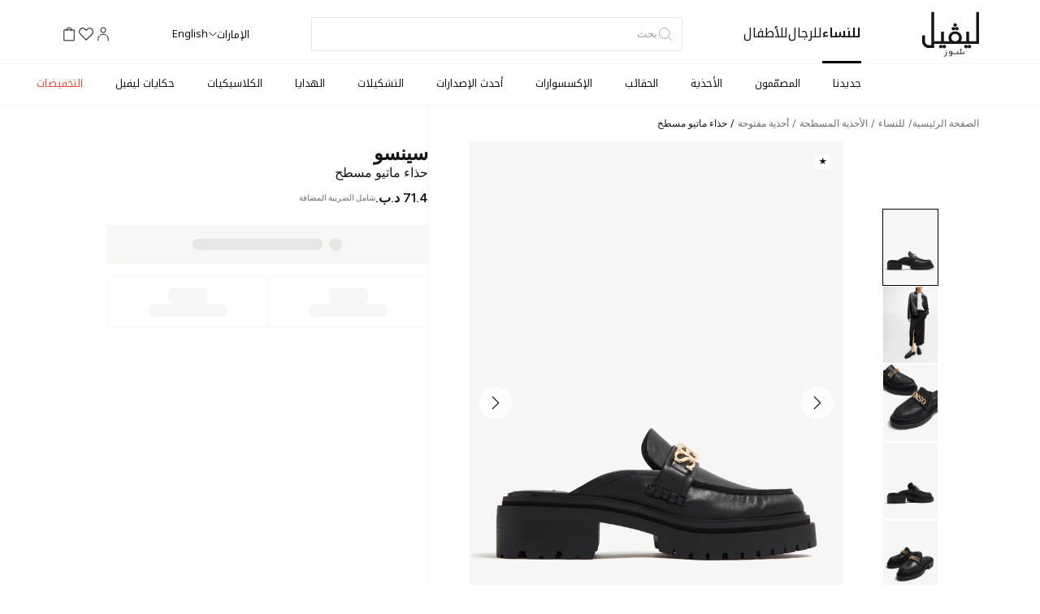

--- FILE ---
content_type: text/html; charset=utf-8
request_url: https://ar-bahrain.levelshoes.com/senso-matteo-slippers-black-calf-leather-women-slippers-fenbub.html
body_size: 126525
content:
<!DOCTYPE html><html dir="rtl" lang="ar-BH"><head><meta charSet="utf-8" data-next-head=""/><meta name="viewport" content="width=device-width" data-next-head=""/><link rel="shortcut icon" href="/static/frontend/Vaimo/levelshoesm2/en_US/Magento_Theme/favicon.ico" data-next-head=""/><meta name="p:domain_verify" content="357f80945f1fab80c247bfd5bc3b922b" data-next-head=""/><link rel="apple-touch-icon" href="/static/frontend/Vaimo/levelshoesm2/en_US/Magento_Theme/apple-touch-icon.png" type="image/x-icon" sizes="40x40" data-next-head=""/><title data-next-head="">حذاء ماتيو مسطح أسود -  للنساء من سينسو في البحرين| ليفل شوز</title><meta name="google-site-verification" content="MPVIgHhaQQAZDlnTSgrS8R0XvgbW98xB6MPG2ddCVmw" data-next-head=""/><meta name="ahrefs-site-verification" content="370f2baf82ad993cfb57a342963cc469ed1df10660976672190e0a21d51ba2ad" data-next-head=""/><meta name="apple-itunes-app" content="app-id=1533573882" data-next-head=""/><meta name="google-play-app" content="app-id=com.levelshoes" data-next-head=""/><meta name="og:type" content="product.item" data-next-head=""/><meta name="og:title" content="حذاء ماتيو مسطح أسود -  للنساء من سينسو في البحرين| ليفل شوز" data-next-head=""/><meta name="og:description" content="تسوق حذاء ماتيو مسطح  للنساء من افضل ماركة سينسو اونلاين على موقع ليفل شوز ✓شحن سريع في البحرين ✓ارجاع مجاني خلال ٣٠ يوماً." data-next-head=""/><meta name="og:url" content="https://levelshoes.com/undefined" data-next-head=""/><meta name="product:price:amount" content="71.4 د.ب." data-next-head=""/><meta name="product:price:currency" content="BHD" data-next-head=""/><meta name="og:image" content="https://assets.levelshoes.com/cdn-cgi/image/width=720,height=1008,quality=85,format=webp/media/catalog/product/m/a/matteo-ky1_1.jpg?ts=20231221034145" data-next-head=""/><meta name="og:image:width" content="265" data-next-head=""/><meta name="og:image:height" content="265" data-next-head=""/><meta name="og:site_name" content="ليفل شوز" data-next-head=""/><meta name="product:availability" content="out of stock" data-next-head=""/><meta name="product:condition" content="new" data-next-head=""/><meta name="twitter:site" content="levelshoes" data-next-head=""/><meta name="twitter:creator" content="levelshoes" data-next-head=""/><meta name="twitter:card" content="summary" data-next-head=""/><meta name="twitter:title" content="سينسو حذاء ماتيو مسطح ل Women - Black في BHR | ليفيل شوز" data-next-head=""/><meta name="twitter:description" content="أكملي إطلالتكِ مع حذاء ماتيو المسطح من سينسو. يأتي مصنوعاً من جلد العجل مع نعل مطاطي ضخم وكعب مرتفع، يكتمل التصميم بشعار العلامة بنمط معدني ذهبي اللون." data-next-head=""/><meta name="twitter:image" content="https://assets.levelshoes.com/cdn-cgi/image/width=720,height=1008,quality=85,format=webp/media/catalog/product/m/a/matteo-ky1_1.jpg?ts=20231221034145" data-next-head=""/><meta name="twitter:url" content="https://levelshoes.com/ar/senso-matteo-slippers-black-calf-leather-women-slippers-fenbub.html" data-next-head=""/><meta name="twitter:label1" content="Price" data-next-head=""/><meta name="twitter:data1" content="71.4 د.ب." data-next-head=""/><meta name="twitter:label2" content="Availability" data-next-head=""/><meta name="twitter:data2" content="out of stock" data-next-head=""/><meta name="robots" content="INDEX,FOLLOW" data-next-head=""/><link rel="alternate" hrefLang="x-default" href="https://www.levelshoes.com/senso-matteo-slippers-black-calf-leather-women-slippers-fenbub.html"/><link rel="alternate" hrefLang="ar-AE" href="https://www.levelshoes.com/ar/senso-matteo-slippers-black-calf-leather-women-slippers-fenbub.html"/><link rel="alternate" hrefLang="en-SA" href="https://en-saudi.levelshoes.com/senso-matteo-slippers-black-calf-leather-women-slippers-fenbub.html"/><link rel="alternate" hrefLang="ar-SA" href="https://ar-saudi.levelshoes.com/senso-matteo-slippers-black-calf-leather-women-slippers-fenbub.html"/><link rel="alternate" hrefLang="en-KW" href="https://en-kuwait.levelshoes.com/senso-matteo-slippers-black-calf-leather-women-slippers-fenbub.html"/><link rel="alternate" hrefLang="ar-KW" href="https://ar-kuwait.levelshoes.com/senso-matteo-slippers-black-calf-leather-women-slippers-fenbub.html"/><link rel="alternate" hrefLang="en-OM" href="https://en-oman.levelshoes.com/senso-matteo-slippers-black-calf-leather-women-slippers-fenbub.html"/><link rel="alternate" hrefLang="ar-OM" href="https://ar-oman.levelshoes.com/senso-matteo-slippers-black-calf-leather-women-slippers-fenbub.html"/><link rel="alternate" hrefLang="en-BH" href="https://en-bahrain.levelshoes.com/senso-matteo-slippers-black-calf-leather-women-slippers-fenbub.html"/><link rel="alternate" hrefLang="ar-BH" href="https://ar-bahrain.levelshoes.com/senso-matteo-slippers-black-calf-leather-women-slippers-fenbub.html"/><link rel="alternate" hrefLang="en-QA" href="https://en-qatar.levelshoes.com/senso-matteo-slippers-black-calf-leather-women-slippers-fenbub.html"/><link rel="alternate" hrefLang="ar-QA" href="https://ar-qatar.levelshoes.com/senso-matteo-slippers-black-calf-leather-women-slippers-fenbub.html"/><link rel="alternate" hrefLang="en-US" href="https://us.levelshoes.com/senso-matteo-slippers-black-calf-leather-women-slippers-fenbub.html"/><link rel="alternate" hrefLang="en-AE" href="https://www.levelshoes.com/senso-matteo-slippers-black-calf-leather-women-slippers-fenbub.html"/><link rel="alternate" hrefLang="zh-CN" href="https://cn.levelshoes.com/senso-matteo-slippers-black-calf-leather-women-slippers-fenbub.html"/><link rel="alternate" hrefLang="en-AU" href="https://au.levelshoes.com/senso-matteo-slippers-black-calf-leather-women-slippers-fenbub.html"/><link rel="alternate" hrefLang="en-GB" href="https://gb.levelshoes.com/senso-matteo-slippers-black-calf-leather-women-slippers-fenbub.html"/><link rel="canonical" href="https://ar-bahrain.levelshoes.com/senso-matteo-slippers-black-calf-leather-women-slippers-fenbub.html"/><link rel="preload" href="/_next/static/media/de42cfb9a3b980ae-s.p.woff2" as="font" type="font/woff2" crossorigin="anonymous" data-next-font="size-adjust"/><link rel="preload" href="/_next/static/media/f8db967ce76dbfa8-s.p.woff2" as="font" type="font/woff2" crossorigin="anonymous" data-next-font="size-adjust"/><link rel="preload" href="/_next/static/css/9faf0bc4eef3c9e6.css" as="style"/><script type="application/ld+json">[{"@context":"https://schema.org/","@type":"Product","name":"حذاء ماتيو مسطح","image":["https://assets.levelshoes.com/cdn-cgi/image/width=720,height=1008,quality=85,format=webp/media/catalog/product/m/a/matteo-ky1_1.jpg?ts=20231221034145","https://assets.levelshoes.com/cdn-cgi/image/width=720,height=1008,quality=85,format=webp/media/catalog/product/m/a/matteo-ky1_2.jpg?ts=20231221034145","https://assets.levelshoes.com/cdn-cgi/image/width=720,height=1008,quality=85,format=webp/media/catalog/product/m/a/matteo-ky1_3.jpg?ts=20231221034145","https://assets.levelshoes.com/cdn-cgi/image/width=720,height=1008,quality=85,format=webp/media/catalog/product/m/a/matteo-ky1_4.jpg?ts=20231221034145","https://assets.levelshoes.com/cdn-cgi/image/width=720,height=1008,quality=85,format=webp/media/catalog/product/m/a/matteo-ky1_5.jpg?ts=20231221034145"],"description":"أكملي إطلالتكِ مع حذاء ماتيو المسطح من سينسو. يأتي مصنوعاً من جلد العجل مع نعل مطاطي ضخم وكعب مرتفع، يكتمل التصميم بشعار العلامة بنمط معدني ذهبي اللون.","sku":"MATTEO-KY1","category":2997,"color":"أسود","brand":{"@type":"Brand","name":"سينسو"},"offers":{"@type":"Offer","url":"https://ar-bahrain.levelshoes.com/senso-matteo-slippers-black-calf-leather-women-slippers-fenbub.html","priceCurrency":"BHD","price":71.4,"itemCondition":"https://schema.org/NewCondition","availability":"https://schema.org/OutOfStock","seller":{"@type":"Organization","name":"Level Shoes"}}},{"@context":"https://schema.org","@type":"BreadcrumbList","itemListElement":[{"@type":"ListItem","position":1,"name":" الصفحة الرئيسية ","item":"https://ar-bahrain.levelshoes.com/"},{"@type":"ListItem","position":2,"name":"للنساء","item":"https://ar-bahrain.levelshoes.com/sale/women"},{"@type":"ListItem","position":3,"name":"الأحذية المسطحة","item":"https://ar-bahrain.levelshoes.com/women/shoes/flat-shoes"},{"@type":"ListItem","position":4,"name":"أحذية مفتوحة","item":"https://ar-bahrain.levelshoes.com/women/shoes/flat-shoes/slippers"},{"@type":"ListItem","position":5,"name":"حذاء ماتيو مسطح"}]}]</script> <!-- --><script async="" type="483fe8c732338c11c332deb1-text/javascript">
;window.NREUM||(NREUM={});NREUM.init={session_replay:{enabled:true,block_selector:'',mask_text_selector:'*',sampling_rate:10.0,error_sampling_rate:100.0,mask_all_inputs:true,collect_fonts:true,inline_images:false,inline_stylesheet:true,fix_stylesheets:true,preload:false,mask_input_options:{}},distributed_tracing:{enabled:true},performance:{capture_measures:true},browser_consent_mode:{enabled:false},privacy:{cookies_enabled:true},ajax:{deny_list:["bam.eu01.nr-data.net", "ar-bahrain.levelshoes.com", "ar-kuwait.levelshoes.com", "ar-oman.levelshoes.com", "ar-qatar.levelshoes.com", "ar-saudi.levelshoes.com", "en-bahrain.levelshoes.com", "en-kuwait.levelshoes.com", "en-oman.levelshoes.com", "en-qatar.levelshoes.com", "en-saudi.levelshoes.com"]}};

;NREUM.loader_config={accountID:"3654647",trustKey:"3654647",agentID:"538730610",licenseKey:"NRJS-f3a4acdc2a41ebc8e2c",applicationID:"538730610"};
;NREUM.info={beacon:"bam.eu01.nr-data.net",errorBeacon:"bam.eu01.nr-data.net",licenseKey:"NRJS-f3a4acdc2a41ebc8e2c",applicationID:"538730610",sa:1};
;/*! For license information please see nr-loader-spa-1.302.0.min.js.LICENSE.txt */
(()=>{var e,t,r={384:(e,t,r)=>{"use strict";r.d(t,{NT:()=>a,US:()=>d,Zm:()=>s,bQ:()=>u,dV:()=>c,pV:()=>l});var n=r(6154),i=r(1863),o=r(1910);const a={beacon:"bam.nr-data.net",errorBeacon:"bam.nr-data.net"};function s(){return n.gm.NREUM||(n.gm.NREUM={}),void 0===n.gm.newrelic&&(n.gm.newrelic=n.gm.NREUM),n.gm.NREUM}function c(){let e=s();return e.o||(e.o={ST:n.gm.setTimeout,SI:n.gm.setImmediate||n.gm.setInterval,CT:n.gm.clearTimeout,XHR:n.gm.XMLHttpRequest,REQ:n.gm.Request,EV:n.gm.Event,PR:n.gm.Promise,MO:n.gm.MutationObserver,FETCH:n.gm.fetch,WS:n.gm.WebSocket},(0,o.i)(...Object.values(e.o))),e}function u(e,t){let r=s();r.initializedAgents??={},t.initializedAt={ms:(0,i.t)(),date:new Date},r.initializedAgents[e]=t}function d(e,t){s()[e]=t}function l(){return function(){let e=s();const t=e.info||{};e.info={beacon:a.beacon,errorBeacon:a.errorBeacon,...t}}(),function(){let e=s();const t=e.init||{};e.init={...t}}(),c(),function(){let e=s();const t=e.loader_config||{};e.loader_config={...t}}(),s()}},782:(e,t,r)=>{"use strict";r.d(t,{T:()=>n});const n=r(860).K7.pageViewTiming},860:(e,t,r)=>{"use strict";r.d(t,{$J:()=>d,K7:()=>c,P3:()=>u,XX:()=>i,Yy:()=>s,df:()=>o,qY:()=>n,v4:()=>a});const n="events",i="jserrors",o="browser/blobs",a="rum",s="browser/logs",c={ajax:"ajax",genericEvents:"generic_events",jserrors:i,logging:"logging",metrics:"metrics",pageAction:"page_action",pageViewEvent:"page_view_event",pageViewTiming:"page_view_timing",sessionReplay:"session_replay",sessionTrace:"session_trace",softNav:"soft_navigations",spa:"spa"},u={[c.pageViewEvent]:1,[c.pageViewTiming]:2,[c.metrics]:3,[c.jserrors]:4,[c.spa]:5,[c.ajax]:6,[c.sessionTrace]:7,[c.softNav]:8,[c.sessionReplay]:9,[c.logging]:10,[c.genericEvents]:11},d={[c.pageViewEvent]:a,[c.pageViewTiming]:n,[c.ajax]:n,[c.spa]:n,[c.softNav]:n,[c.metrics]:i,[c.jserrors]:i,[c.sessionTrace]:o,[c.sessionReplay]:o,[c.logging]:s,[c.genericEvents]:"ins"}},944:(e,t,r)=>{"use strict";r.d(t,{R:()=>i});var n=r(3241);function i(e,t){"function"==typeof console.debug&&(console.debug("New Relic Warning: https://github.com/newrelic/newrelic-browser-agent/blob/main/docs/warning-codes.md#".concat(e),t),(0,n.W)({agentIdentifier:null,drained:null,type:"data",name:"warn",feature:"warn",data:{code:e,secondary:t}}))}},993:(e,t,r)=>{"use strict";r.d(t,{A$:()=>o,ET:()=>a,TZ:()=>s,p_:()=>i});var n=r(860);const i={ERROR:"ERROR",WARN:"WARN",INFO:"INFO",DEBUG:"DEBUG",TRACE:"TRACE"},o={OFF:0,ERROR:1,WARN:2,INFO:3,DEBUG:4,TRACE:5},a="log",s=n.K7.logging},1687:(e,t,r)=>{"use strict";r.d(t,{Ak:()=>u,Ze:()=>f,x3:()=>d});var n=r(3241),i=r(7836),o=r(3606),a=r(860),s=r(2646);const c={};function u(e,t){const r={staged:!1,priority:a.P3[t]||0};l(e),c[e].get(t)||c[e].set(t,r)}function d(e,t){e&&c[e]&&(c[e].get(t)&&c[e].delete(t),p(e,t,!1),c[e].size&&h(e))}function l(e){if(!e)throw new Error("agentIdentifier required");c[e]||(c[e]=new Map)}function f(e="",t="feature",r=!1){if(l(e),!e||!c[e].get(t)||r)return p(e,t);c[e].get(t).staged=!0,h(e)}function h(e){const t=Array.from(c[e]);t.every(([e,t])=>t.staged)&&(t.sort((e,t)=>e[1].priority-t[1].priority),t.forEach(([t])=>{c[e].delete(t),p(e,t)}))}function p(e,t,r=!0){const a=e?i.ee.get(e):i.ee,c=o.i.handlers;if(!a.aborted&&a.backlog&&c){if((0,n.W)({agentIdentifier:e,type:"lifecycle",name:"drain",feature:t}),r){const e=a.backlog[t],r=c[t];if(r){for(let t=0;e&&t<e.length;++t)g(e[t],r);Object.entries(r).forEach(([e,t])=>{Object.values(t||{}).forEach(t=>{t[0]?.on&&t[0]?.context()instanceof s.y&&t[0].on(e,t[1])})})}}a.isolatedBacklog||delete c[t],a.backlog[t]=null,a.emit("drain-"+t,[])}}function g(e,t){var r=e[1];Object.values(t[r]||{}).forEach(t=>{var r=e[0];if(t[0]===r){var n=t[1],i=e[3],o=e[2];n.apply(i,o)}})}},1741:(e,t,r)=>{"use strict";r.d(t,{W:()=>o});var n=r(944),i=r(4261);class o{#e(e,...t){if(this[e]!==o.prototype[e])return this[e](...t);(0,n.R)(35,e)}addPageAction(e,t){return this.#e(i.hG,e,t)}register(e){return this.#e(i.eY,e)}recordCustomEvent(e,t){return this.#e(i.fF,e,t)}setPageViewName(e,t){return this.#e(i.Fw,e,t)}setCustomAttribute(e,t,r){return this.#e(i.cD,e,t,r)}noticeError(e,t){return this.#e(i.o5,e,t)}setUserId(e){return this.#e(i.Dl,e)}setApplicationVersion(e){return this.#e(i.nb,e)}setErrorHandler(e){return this.#e(i.bt,e)}addRelease(e,t){return this.#e(i.k6,e,t)}log(e,t){return this.#e(i.$9,e,t)}start(){return this.#e(i.d3)}finished(e){return this.#e(i.BL,e)}recordReplay(){return this.#e(i.CH)}pauseReplay(){return this.#e(i.Tb)}addToTrace(e){return this.#e(i.U2,e)}setCurrentRouteName(e){return this.#e(i.PA,e)}interaction(e){return this.#e(i.dT,e)}wrapLogger(e,t,r){return this.#e(i.Wb,e,t,r)}measure(e,t){return this.#e(i.V1,e,t)}}},1863:(e,t,r)=>{"use strict";function n(){return Math.floor(performance.now())}r.d(t,{t:()=>n})},1910:(e,t,r)=>{"use strict";r.d(t,{i:()=>o});var n=r(944);const i=new Map;function o(...e){return e.every(e=>{if(i.has(e))return i.get(e);const t="function"==typeof e&&e.toString().includes("[native code]");return t||(0,n.R)(64,e?.name||e?.toString()),i.set(e,t),t})}},2555:(e,t,r)=>{"use strict";r.d(t,{D:()=>s,f:()=>a});var n=r(384),i=r(8122);const o={beacon:n.NT.beacon,errorBeacon:n.NT.errorBeacon,licenseKey:void 0,applicationID:void 0,sa:void 0,queueTime:void 0,applicationTime:void 0,ttGuid:void 0,user:void 0,account:void 0,product:void 0,extra:void 0,jsAttributes:{},userAttributes:void 0,atts:void 0,transactionName:void 0,tNamePlain:void 0};function a(e){try{return!!e.licenseKey&&!!e.errorBeacon&&!!e.applicationID}catch(e){return!1}}const s=e=>(0,i.a)(e,o)},2614:(e,t,r)=>{"use strict";r.d(t,{BB:()=>a,H3:()=>n,g:()=>u,iL:()=>c,tS:()=>s,uh:()=>i,wk:()=>o});const n="NRBA",i="SESSION",o=144e5,a=18e5,s={STARTED:"session-started",PAUSE:"session-pause",RESET:"session-reset",RESUME:"session-resume",UPDATE:"session-update"},c={SAME_TAB:"same-tab",CROSS_TAB:"cross-tab"},u={OFF:0,FULL:1,ERROR:2}},2646:(e,t,r)=>{"use strict";r.d(t,{y:()=>n});class n{constructor(e){this.contextId=e}}},2843:(e,t,r)=>{"use strict";r.d(t,{u:()=>i});var n=r(3878);function i(e,t=!1,r,i){(0,n.DD)("visibilitychange",function(){if(t)return void("hidden"===document.visibilityState&&e());e(document.visibilityState)},r,i)}},3241:(e,t,r)=>{"use strict";r.d(t,{W:()=>o});var n=r(6154);const i="newrelic";function o(e={}){try{n.gm.dispatchEvent(new CustomEvent(i,{detail:e}))}catch(e){}}},3304:(e,t,r)=>{"use strict";r.d(t,{A:()=>o});var n=r(7836);const i=()=>{const e=new WeakSet;return(t,r)=>{if("object"==typeof r&&null!==r){if(e.has(r))return;e.add(r)}return r}};function o(e){try{return JSON.stringify(e,i())??""}catch(e){try{n.ee.emit("internal-error",[e])}catch(e){}return""}}},3333:(e,t,r)=>{"use strict";r.d(t,{$v:()=>d,TZ:()=>n,Xh:()=>c,Zp:()=>i,kd:()=>u,mq:()=>s,nf:()=>a,qN:()=>o});const n=r(860).K7.genericEvents,i=["auxclick","click","copy","keydown","paste","scrollend"],o=["focus","blur"],a=4,s=1e3,c=2e3,u=["PageAction","UserAction","BrowserPerformance"],d={RESOURCES:"experimental.resources",REGISTER:"register"}},3434:(e,t,r)=>{"use strict";r.d(t,{Jt:()=>o,YM:()=>u});var n=r(7836),i=r(5607);const o="nr@original:".concat(i.W),a=50;var s=Object.prototype.hasOwnProperty,c=!1;function u(e,t){return e||(e=n.ee),r.inPlace=function(e,t,n,i,o){n||(n="");const a="-"===n.charAt(0);for(let s=0;s<t.length;s++){const c=t[s],u=e[c];l(u)||(e[c]=r(u,a?c+n:n,i,c,o))}},r.flag=o,r;function r(t,r,n,c,u){return l(t)?t:(r||(r=""),nrWrapper[o]=t,function(e,t,r){if(Object.defineProperty&&Object.keys)try{return Object.keys(e).forEach(function(r){Object.defineProperty(t,r,{get:function(){return e[r]},set:function(t){return e[r]=t,t}})}),t}catch(e){d([e],r)}for(var n in e)s.call(e,n)&&(t[n]=e[n])}(t,nrWrapper,e),nrWrapper);function nrWrapper(){var o,s,l,f;let h;try{s=this,o=[...arguments],l="function"==typeof n?n(o,s):n||{}}catch(t){d([t,"",[o,s,c],l],e)}i(r+"start",[o,s,c],l,u);const p=performance.now();let g;try{return f=t.apply(s,o),g=performance.now(),f}catch(e){throw g=performance.now(),i(r+"err",[o,s,e],l,u),h=e,h}finally{const e=g-p,t={start:p,end:g,duration:e,isLongTask:e>=a,methodName:c,thrownError:h};t.isLongTask&&i("long-task",[t,s],l,u),i(r+"end",[o,s,f],l,u)}}}function i(r,n,i,o){if(!c||t){var a=c;c=!0;try{e.emit(r,n,i,t,o)}catch(t){d([t,r,n,i],e)}c=a}}}function d(e,t){t||(t=n.ee);try{t.emit("internal-error",e)}catch(e){}}function l(e){return!(e&&"function"==typeof e&&e.apply&&!e[o])}},3606:(e,t,r)=>{"use strict";r.d(t,{i:()=>o});var n=r(9908);o.on=a;var i=o.handlers={};function o(e,t,r,o){a(o||n.d,i,e,t,r)}function a(e,t,r,i,o){o||(o="feature"),e||(e=n.d);var a=t[o]=t[o]||{};(a[r]=a[r]||[]).push([e,i])}},3738:(e,t,r)=>{"use strict";r.d(t,{He:()=>i,Kp:()=>s,Lc:()=>u,Rz:()=>d,TZ:()=>n,bD:()=>o,d3:()=>a,jx:()=>l,sl:()=>f,uP:()=>c});const n=r(860).K7.sessionTrace,i="bstResource",o="resource",a="-start",s="-end",c="fn"+a,u="fn"+s,d="pushState",l=1e3,f=3e4},3785:(e,t,r)=>{"use strict";r.d(t,{R:()=>c,b:()=>u});var n=r(9908),i=r(1863),o=r(860),a=r(8154),s=r(993);function c(e,t,r={},c=s.p_.INFO,u,d=(0,i.t)()){(0,n.p)(a.xV,["API/logging/".concat(c.toLowerCase(),"/called")],void 0,o.K7.metrics,e),(0,n.p)(s.ET,[d,t,r,c,u],void 0,o.K7.logging,e)}function u(e){return"string"==typeof e&&Object.values(s.p_).some(t=>t===e.toUpperCase().trim())}},3878:(e,t,r)=>{"use strict";function n(e,t){return{capture:e,passive:!1,signal:t}}function i(e,t,r=!1,i){window.addEventListener(e,t,n(r,i))}function o(e,t,r=!1,i){document.addEventListener(e,t,n(r,i))}r.d(t,{DD:()=>o,jT:()=>n,sp:()=>i})},3962:(e,t,r)=>{"use strict";r.d(t,{AM:()=>a,O2:()=>l,OV:()=>o,Qu:()=>f,TZ:()=>c,ih:()=>h,pP:()=>s,t1:()=>d,tC:()=>i,wD:()=>u});var n=r(860);const i=["click","keydown","submit"],o="popstate",a="api",s="initialPageLoad",c=n.K7.softNav,u=5e3,d=500,l={INITIAL_PAGE_LOAD:"",ROUTE_CHANGE:1,UNSPECIFIED:2},f={INTERACTION:1,AJAX:2,CUSTOM_END:3,CUSTOM_TRACER:4},h={IP:"in progress",PF:"pending finish",FIN:"finished",CAN:"cancelled"}},4234:(e,t,r)=>{"use strict";r.d(t,{W:()=>o});var n=r(7836),i=r(1687);class o{constructor(e,t){this.agentIdentifier=e,this.ee=n.ee.get(e),this.featureName=t,this.blocked=!1}deregisterDrain(){(0,i.x3)(this.agentIdentifier,this.featureName)}}},4261:(e,t,r)=>{"use strict";r.d(t,{$9:()=>d,BL:()=>c,CH:()=>p,Dl:()=>R,Fw:()=>w,PA:()=>v,Pl:()=>n,Tb:()=>f,U2:()=>a,V1:()=>E,Wb:()=>T,bt:()=>y,cD:()=>b,d3:()=>x,dT:()=>u,eY:()=>g,fF:()=>h,hG:()=>o,hw:()=>i,k6:()=>s,nb:()=>m,o5:()=>l});const n="api-",i=n+"ixn-",o="addPageAction",a="addToTrace",s="addRelease",c="finished",u="interaction",d="log",l="noticeError",f="pauseReplay",h="recordCustomEvent",p="recordReplay",g="register",m="setApplicationVersion",v="setCurrentRouteName",b="setCustomAttribute",y="setErrorHandler",w="setPageViewName",R="setUserId",x="start",T="wrapLogger",E="measure"},4387:(e,t,r)=>{"use strict";function n(e={}){return!(!e.id||!e.name)}function i(e,t){if(2!==t?.harvestEndpointVersion)return{};const r=t.agentRef.runtime.appMetadata.agents[0].entityGuid;return n(e)?{"mfe.id":e.id,"mfe.name":e.name,eventSource:"MicroFrontendBrowserAgent","parent.id":r}:{"entity.guid":r,appId:t.agentRef.info.applicationID}}r.d(t,{U:()=>i,c:()=>n})},5205:(e,t,r)=>{"use strict";r.d(t,{j:()=>_});var n=r(384),i=r(1741);var o=r(2555),a=r(3333);const s=e=>{if(!e||"string"!=typeof e)return!1;try{document.createDocumentFragment().querySelector(e)}catch{return!1}return!0};var c=r(2614),u=r(944),d=r(8122);const l="[data-nr-mask]",f=e=>(0,d.a)(e,(()=>{const e={feature_flags:[],experimental:{allow_registered_children:!1,resources:!1},mask_selector:"*",block_selector:"[data-nr-block]",mask_input_options:{color:!1,date:!1,"datetime-local":!1,email:!1,month:!1,number:!1,range:!1,search:!1,tel:!1,text:!1,time:!1,url:!1,week:!1,textarea:!1,select:!1,password:!0}};return{ajax:{deny_list:void 0,block_internal:!0,enabled:!0,autoStart:!0},api:{get allow_registered_children(){return e.feature_flags.includes(a.$v.REGISTER)||e.experimental.allow_registered_children},set allow_registered_children(t){e.experimental.allow_registered_children=t},duplicate_registered_data:!1},distributed_tracing:{enabled:void 0,exclude_newrelic_header:void 0,cors_use_newrelic_header:void 0,cors_use_tracecontext_headers:void 0,allowed_origins:void 0},get feature_flags(){return e.feature_flags},set feature_flags(t){e.feature_flags=t},generic_events:{enabled:!0,autoStart:!0},harvest:{interval:30},jserrors:{enabled:!0,autoStart:!0},logging:{enabled:!0,autoStart:!0},metrics:{enabled:!0,autoStart:!0},obfuscate:void 0,page_action:{enabled:!0},page_view_event:{enabled:!0,autoStart:!0},page_view_timing:{enabled:!0,autoStart:!0},performance:{capture_marks:!1,capture_measures:!1,capture_detail:!0,resources:{get enabled(){return e.feature_flags.includes(a.$v.RESOURCES)||e.experimental.resources},set enabled(t){e.experimental.resources=t},asset_types:[],first_party_domains:[],ignore_newrelic:!0}},privacy:{cookies_enabled:!0},proxy:{assets:void 0,beacon:void 0},session:{expiresMs:c.wk,inactiveMs:c.BB},session_replay:{autoStart:!0,enabled:!1,preload:!1,sampling_rate:10,error_sampling_rate:100,collect_fonts:!1,inline_images:!1,fix_stylesheets:!0,mask_all_inputs:!0,get mask_text_selector(){return e.mask_selector},set mask_text_selector(t){s(t)?e.mask_selector="".concat(t,",").concat(l):""===t||null===t?e.mask_selector=l:(0,u.R)(5,t)},get block_class(){return"nr-block"},get ignore_class(){return"nr-ignore"},get mask_text_class(){return"nr-mask"},get block_selector(){return e.block_selector},set block_selector(t){s(t)?e.block_selector+=",".concat(t):""!==t&&(0,u.R)(6,t)},get mask_input_options(){return e.mask_input_options},set mask_input_options(t){t&&"object"==typeof t?e.mask_input_options={...t,password:!0}:(0,u.R)(7,t)}},session_trace:{enabled:!0,autoStart:!0},soft_navigations:{enabled:!0,autoStart:!0},spa:{enabled:!0,autoStart:!0},ssl:void 0,user_actions:{enabled:!0,elementAttributes:["id","className","tagName","type"]}}})());var h=r(6154),p=r(9324);let g=0;const m={buildEnv:p.F3,distMethod:p.Xs,version:p.xv,originTime:h.WN},v={appMetadata:{},customTransaction:void 0,denyList:void 0,disabled:!1,harvester:void 0,isolatedBacklog:!1,isRecording:!1,loaderType:void 0,maxBytes:3e4,obfuscator:void 0,onerror:void 0,ptid:void 0,releaseIds:{},session:void 0,timeKeeper:void 0,registeredEntities:[],jsAttributesMetadata:{bytes:0},get harvestCount(){return++g}},b=e=>{const t=(0,d.a)(e,v),r=Object.keys(m).reduce((e,t)=>(e[t]={value:m[t],writable:!1,configurable:!0,enumerable:!0},e),{});return Object.defineProperties(t,r)};var y=r(5701);const w=e=>{const t=e.startsWith("http");e+="/",r.p=t?e:"https://"+e};var R=r(7836),x=r(3241);const T={accountID:void 0,trustKey:void 0,agentID:void 0,licenseKey:void 0,applicationID:void 0,xpid:void 0},E=e=>(0,d.a)(e,T),A=new Set;function _(e,t={},r,a){let{init:s,info:c,loader_config:u,runtime:d={},exposed:l=!0}=t;if(!c){const e=(0,n.pV)();s=e.init,c=e.info,u=e.loader_config}e.init=f(s||{}),e.loader_config=E(u||{}),c.jsAttributes??={},h.bv&&(c.jsAttributes.isWorker=!0),e.info=(0,o.D)(c);const p=e.init,g=[c.beacon,c.errorBeacon];A.has(e.agentIdentifier)||(p.proxy.assets&&(w(p.proxy.assets),g.push(p.proxy.assets)),p.proxy.beacon&&g.push(p.proxy.beacon),e.beacons=[...g],function(e){const t=(0,n.pV)();Object.getOwnPropertyNames(i.W.prototype).forEach(r=>{const n=i.W.prototype[r];if("function"!=typeof n||"constructor"===n)return;let o=t[r];e[r]&&!1!==e.exposed&&"micro-agent"!==e.runtime?.loaderType&&(t[r]=(...t)=>{const n=e[r](...t);return o?o(...t):n})})}(e),(0,n.US)("activatedFeatures",y.B),e.runSoftNavOverSpa&&=!0===p.soft_navigations.enabled&&p.feature_flags.includes("soft_nav")),d.denyList=[...p.ajax.deny_list||[],...p.ajax.block_internal?g:[]],d.ptid=e.agentIdentifier,d.loaderType=r,e.runtime=b(d),A.has(e.agentIdentifier)||(e.ee=R.ee.get(e.agentIdentifier),e.exposed=l,(0,x.W)({agentIdentifier:e.agentIdentifier,drained:!!y.B?.[e.agentIdentifier],type:"lifecycle",name:"initialize",feature:void 0,data:e.config})),A.add(e.agentIdentifier)}},5270:(e,t,r)=>{"use strict";r.d(t,{Aw:()=>a,SR:()=>o,rF:()=>s});var n=r(384),i=r(7767);function o(e){return!!(0,n.dV)().o.MO&&(0,i.V)(e)&&!0===e?.session_trace.enabled}function a(e){return!0===e?.session_replay.preload&&o(e)}function s(e,t){try{if("string"==typeof t?.type){if("password"===t.type.toLowerCase())return"*".repeat(e?.length||0);if(void 0!==t?.dataset?.nrUnmask||t?.classList?.contains("nr-unmask"))return e}}catch(e){}return"string"==typeof e?e.replace(/[\S]/g,"*"):"*".repeat(e?.length||0)}},5289:(e,t,r)=>{"use strict";r.d(t,{GG:()=>o,Qr:()=>s,sB:()=>a});var n=r(3878);function i(){return"undefined"==typeof document||"complete"===document.readyState}function o(e,t){if(i())return e();(0,n.sp)("load",e,t)}function a(e){if(i())return e();(0,n.DD)("DOMContentLoaded",e)}function s(e){if(i())return e();(0,n.sp)("popstate",e)}},5607:(e,t,r)=>{"use strict";r.d(t,{W:()=>n});const n=(0,r(9566).bz)()},5701:(e,t,r)=>{"use strict";r.d(t,{B:()=>o,t:()=>a});var n=r(3241);const i=new Set,o={};function a(e,t){const r=t.agentIdentifier;o[r]??={},e&&"object"==typeof e&&(i.has(r)||(t.ee.emit("rumresp",[e]),o[r]=e,i.add(r),(0,n.W)({agentIdentifier:r,loaded:!0,drained:!0,type:"lifecycle",name:"load",feature:void 0,data:e})))}},6154:(e,t,r)=>{"use strict";r.d(t,{A4:()=>s,OF:()=>d,RI:()=>i,WN:()=>h,bv:()=>o,gm:()=>a,lR:()=>f,m:()=>u,mw:()=>c,sb:()=>l});var n=r(1863);const i="undefined"!=typeof window&&!!window.document,o="undefined"!=typeof WorkerGlobalScope&&("undefined"!=typeof self&&self instanceof WorkerGlobalScope&&self.navigator instanceof WorkerNavigator||"undefined"!=typeof globalThis&&globalThis instanceof WorkerGlobalScope&&globalThis.navigator instanceof WorkerNavigator),a=i?window:"undefined"!=typeof WorkerGlobalScope&&("undefined"!=typeof self&&self instanceof WorkerGlobalScope&&self||"undefined"!=typeof globalThis&&globalThis instanceof WorkerGlobalScope&&globalThis),s="complete"===a?.document?.readyState,c=Boolean("hidden"===a?.document?.visibilityState),u=""+a?.location,d=/iPad|iPhone|iPod/.test(a.navigator?.userAgent),l=d&&"undefined"==typeof SharedWorker,f=(()=>{const e=a.navigator?.userAgent?.match(/Firefox[/\s](\d+\.\d+)/);return Array.isArray(e)&&e.length>=2?+e[1]:0})(),h=Date.now()-(0,n.t)()},6344:(e,t,r)=>{"use strict";r.d(t,{BB:()=>d,G4:()=>o,Qb:()=>l,TZ:()=>i,Ug:()=>a,_s:()=>s,bc:()=>u,yP:()=>c});var n=r(2614);const i=r(860).K7.sessionReplay,o={RECORD:"recordReplay",PAUSE:"pauseReplay",ERROR_DURING_REPLAY:"errorDuringReplay"},a=.12,s={DomContentLoaded:0,Load:1,FullSnapshot:2,IncrementalSnapshot:3,Meta:4,Custom:5},c={[n.g.ERROR]:15e3,[n.g.FULL]:3e5,[n.g.OFF]:0},u={RESET:{message:"Session was reset",sm:"Reset"},IMPORT:{message:"Recorder failed to import",sm:"Import"},TOO_MANY:{message:"429: Too Many Requests",sm:"Too-Many"},TOO_BIG:{message:"Payload was too large",sm:"Too-Big"},CROSS_TAB:{message:"Session Entity was set to OFF on another tab",sm:"Cross-Tab"},ENTITLEMENTS:{message:"Session Replay is not allowed and will not be started",sm:"Entitlement"}},d=5e3,l={API:"api",RESUME:"resume",SWITCH_TO_FULL:"switchToFull",INITIALIZE:"initialize",PRELOAD:"preload"}},6389:(e,t,r)=>{"use strict";function n(e,t=500,r={}){const n=r?.leading||!1;let i;return(...r)=>{n&&void 0===i&&(e.apply(this,r),i=setTimeout(()=>{i=clearTimeout(i)},t)),n||(clearTimeout(i),i=setTimeout(()=>{e.apply(this,r)},t))}}function i(e){let t=!1;return(...r)=>{t||(t=!0,e.apply(this,r))}}r.d(t,{J:()=>i,s:()=>n})},6630:(e,t,r)=>{"use strict";r.d(t,{T:()=>n});const n=r(860).K7.pageViewEvent},6774:(e,t,r)=>{"use strict";r.d(t,{T:()=>n});const n=r(860).K7.jserrors},7295:(e,t,r)=>{"use strict";r.d(t,{Xv:()=>a,gX:()=>i,iW:()=>o});var n=[];function i(e){if(!e||o(e))return!1;if(0===n.length)return!0;for(var t=0;t<n.length;t++){var r=n[t];if("*"===r.hostname)return!1;if(s(r.hostname,e.hostname)&&c(r.pathname,e.pathname))return!1}return!0}function o(e){return void 0===e.hostname}function a(e){if(n=[],e&&e.length)for(var t=0;t<e.length;t++){let r=e[t];if(!r)continue;0===r.indexOf("http://")?r=r.substring(7):0===r.indexOf("https://")&&(r=r.substring(8));const i=r.indexOf("/");let o,a;i>0?(o=r.substring(0,i),a=r.substring(i)):(o=r,a="");let[s]=o.split(":");n.push({hostname:s,pathname:a})}}function s(e,t){return!(e.length>t.length)&&t.indexOf(e)===t.length-e.length}function c(e,t){return 0===e.indexOf("/")&&(e=e.substring(1)),0===t.indexOf("/")&&(t=t.substring(1)),""===e||e===t}},7378:(e,t,r)=>{"use strict";r.d(t,{$p:()=>x,BR:()=>b,Kp:()=>R,L3:()=>y,Lc:()=>c,NC:()=>o,SG:()=>d,TZ:()=>i,U6:()=>p,UT:()=>m,d3:()=>w,dT:()=>f,e5:()=>E,gx:()=>v,l9:()=>l,oW:()=>h,op:()=>g,rw:()=>u,tH:()=>A,uP:()=>s,wW:()=>T,xq:()=>a});var n=r(384);const i=r(860).K7.spa,o=["click","submit","keypress","keydown","keyup","change"],a=999,s="fn-start",c="fn-end",u="cb-start",d="api-ixn-",l="remaining",f="interaction",h="spaNode",p="jsonpNode",g="fetch-start",m="fetch-done",v="fetch-body-",b="jsonp-end",y=(0,n.dV)().o.ST,w="-start",R="-end",x="-body",T="cb"+R,E="jsTime",A="fetch"},7485:(e,t,r)=>{"use strict";r.d(t,{D:()=>i});var n=r(6154);function i(e){if(0===(e||"").indexOf("data:"))return{protocol:"data"};try{const t=new URL(e,location.href),r={port:t.port,hostname:t.hostname,pathname:t.pathname,search:t.search,protocol:t.protocol.slice(0,t.protocol.indexOf(":")),sameOrigin:t.protocol===n.gm?.location?.protocol&&t.host===n.gm?.location?.host};return r.port&&""!==r.port||("http:"===t.protocol&&(r.port="80"),"https:"===t.protocol&&(r.port="443")),r.pathname&&""!==r.pathname?r.pathname.startsWith("/")||(r.pathname="/".concat(r.pathname)):r.pathname="/",r}catch(e){return{}}}},7699:(e,t,r)=>{"use strict";r.d(t,{It:()=>o,KC:()=>s,No:()=>i,qh:()=>a});var n=r(860);const i=16e3,o=1e6,a="SESSION_ERROR",s={[n.K7.logging]:!0,[n.K7.genericEvents]:!1,[n.K7.jserrors]:!1,[n.K7.ajax]:!1}},7767:(e,t,r)=>{"use strict";r.d(t,{V:()=>i});var n=r(6154);const i=e=>n.RI&&!0===e?.privacy.cookies_enabled},7836:(e,t,r)=>{"use strict";r.d(t,{P:()=>s,ee:()=>c});var n=r(384),i=r(8990),o=r(2646),a=r(5607);const s="nr@context:".concat(a.W),c=function e(t,r){var n={},a={},d={},l=!1;try{l=16===r.length&&u.initializedAgents?.[r]?.runtime.isolatedBacklog}catch(e){}var f={on:p,addEventListener:p,removeEventListener:function(e,t){var r=n[e];if(!r)return;for(var i=0;i<r.length;i++)r[i]===t&&r.splice(i,1)},emit:function(e,r,n,i,o){!1!==o&&(o=!0);if(c.aborted&&!i)return;t&&o&&t.emit(e,r,n);var s=h(n);g(e).forEach(e=>{e.apply(s,r)});var u=v()[a[e]];u&&u.push([f,e,r,s]);return s},get:m,listeners:g,context:h,buffer:function(e,t){const r=v();if(t=t||"feature",f.aborted)return;Object.entries(e||{}).forEach(([e,n])=>{a[n]=t,t in r||(r[t]=[])})},abort:function(){f._aborted=!0,Object.keys(f.backlog).forEach(e=>{delete f.backlog[e]})},isBuffering:function(e){return!!v()[a[e]]},debugId:r,backlog:l?{}:t&&"object"==typeof t.backlog?t.backlog:{},isolatedBacklog:l};return Object.defineProperty(f,"aborted",{get:()=>{let e=f._aborted||!1;return e||(t&&(e=t.aborted),e)}}),f;function h(e){return e&&e instanceof o.y?e:e?(0,i.I)(e,s,()=>new o.y(s)):new o.y(s)}function p(e,t){n[e]=g(e).concat(t)}function g(e){return n[e]||[]}function m(t){return d[t]=d[t]||e(f,t)}function v(){return f.backlog}}(void 0,"globalEE"),u=(0,n.Zm)();u.ee||(u.ee=c)},8122:(e,t,r)=>{"use strict";r.d(t,{a:()=>i});var n=r(944);function i(e,t){try{if(!e||"object"!=typeof e)return(0,n.R)(3);if(!t||"object"!=typeof t)return(0,n.R)(4);const r=Object.create(Object.getPrototypeOf(t),Object.getOwnPropertyDescriptors(t)),o=0===Object.keys(r).length?e:r;for(let a in o)if(void 0!==e[a])try{if(null===e[a]){r[a]=null;continue}Array.isArray(e[a])&&Array.isArray(t[a])?r[a]=Array.from(new Set([...e[a],...t[a]])):"object"==typeof e[a]&&"object"==typeof t[a]?r[a]=i(e[a],t[a]):r[a]=e[a]}catch(e){r[a]||(0,n.R)(1,e)}return r}catch(e){(0,n.R)(2,e)}}},8139:(e,t,r)=>{"use strict";r.d(t,{u:()=>f});var n=r(7836),i=r(3434),o=r(8990),a=r(6154);const s={},c=a.gm.XMLHttpRequest,u="addEventListener",d="removeEventListener",l="nr@wrapped:".concat(n.P);function f(e){var t=function(e){return(e||n.ee).get("events")}(e);if(s[t.debugId]++)return t;s[t.debugId]=1;var r=(0,i.YM)(t,!0);function f(e){r.inPlace(e,[u,d],"-",p)}function p(e,t){return e[1]}return"getPrototypeOf"in Object&&(a.RI&&h(document,f),c&&h(c.prototype,f),h(a.gm,f)),t.on(u+"-start",function(e,t){var n=e[1];if(null!==n&&("function"==typeof n||"object"==typeof n)&&"newrelic"!==e[0]){var i=(0,o.I)(n,l,function(){var e={object:function(){if("function"!=typeof n.handleEvent)return;return n.handleEvent.apply(n,arguments)},function:n}[typeof n];return e?r(e,"fn-",null,e.name||"anonymous"):n});this.wrapped=e[1]=i}}),t.on(d+"-start",function(e){e[1]=this.wrapped||e[1]}),t}function h(e,t,...r){let n=e;for(;"object"==typeof n&&!Object.prototype.hasOwnProperty.call(n,u);)n=Object.getPrototypeOf(n);n&&t(n,...r)}},8154:(e,t,r)=>{"use strict";r.d(t,{z_:()=>o,XG:()=>s,TZ:()=>n,rs:()=>i,xV:()=>a});r(6154),r(9566),r(384);const n=r(860).K7.metrics,i="sm",o="cm",a="storeSupportabilityMetrics",s="storeEventMetrics"},8374:(e,t,r)=>{r.nc=(()=>{try{return document?.currentScript?.nonce}catch(e){}return""})()},8990:(e,t,r)=>{"use strict";r.d(t,{I:()=>i});var n=Object.prototype.hasOwnProperty;function i(e,t,r){if(n.call(e,t))return e[t];var i=r();if(Object.defineProperty&&Object.keys)try{return Object.defineProperty(e,t,{value:i,writable:!0,enumerable:!1}),i}catch(e){}return e[t]=i,i}},9300:(e,t,r)=>{"use strict";r.d(t,{T:()=>n});const n=r(860).K7.ajax},9324:(e,t,r)=>{"use strict";r.d(t,{AJ:()=>a,F3:()=>i,Xs:()=>o,Yq:()=>s,xv:()=>n});const n="1.302.0",i="PROD",o="CDN",a="@newrelic/rrweb",s="1.0.1"},9566:(e,t,r)=>{"use strict";r.d(t,{LA:()=>s,ZF:()=>c,bz:()=>a,el:()=>u});var n=r(6154);const i="xxxxxxxx-xxxx-4xxx-yxxx-xxxxxxxxxxxx";function o(e,t){return e?15&e[t]:16*Math.random()|0}function a(){const e=n.gm?.crypto||n.gm?.msCrypto;let t,r=0;return e&&e.getRandomValues&&(t=e.getRandomValues(new Uint8Array(30))),i.split("").map(e=>"x"===e?o(t,r++).toString(16):"y"===e?(3&o()|8).toString(16):e).join("")}function s(e){const t=n.gm?.crypto||n.gm?.msCrypto;let r,i=0;t&&t.getRandomValues&&(r=t.getRandomValues(new Uint8Array(e)));const a=[];for(var s=0;s<e;s++)a.push(o(r,i++).toString(16));return a.join("")}function c(){return s(16)}function u(){return s(32)}},9908:(e,t,r)=>{"use strict";r.d(t,{d:()=>n,p:()=>i});var n=r(7836).ee.get("handle");function i(e,t,r,i,o){o?(o.buffer([e],i),o.emit(e,t,r)):(n.buffer([e],i),n.emit(e,t,r))}}},n={};function i(e){var t=n[e];if(void 0!==t)return t.exports;var o=n[e]={exports:{}};return r[e](o,o.exports,i),o.exports}i.m=r,i.d=(e,t)=>{for(var r in t)i.o(t,r)&&!i.o(e,r)&&Object.defineProperty(e,r,{enumerable:!0,get:t[r]})},i.f={},i.e=e=>Promise.all(Object.keys(i.f).reduce((t,r)=>(i.f[r](e,t),t),[])),i.u=e=>({212:"nr-spa-compressor",249:"nr-spa-recorder",478:"nr-spa"}[e]+"-1.302.0.min.js"),i.o=(e,t)=>Object.prototype.hasOwnProperty.call(e,t),e={},t="NRBA-1.302.0.PROD:",i.l=(r,n,o,a)=>{if(e[r])e[r].push(n);else{var s,c;if(void 0!==o)for(var u=document.getElementsByTagName("script"),d=0;d<u.length;d++){var l=u[d];if(l.getAttribute("src")==r||l.getAttribute("data-webpack")==t+o){s=l;break}}if(!s){c=!0;var f={478:"sha512-et4eqFkcD6+Z71h33KYPiiAOMr5fyZ1HImNOrGswghuDrKIj7niWOwg3RWg+8TpTcZ0yzzll8oYNDiAX1WXraw==",249:"sha512-m/7InETzWcM0kCLJfqT/2vmV1Zs98JekxGeUcmQe9kauyn31VeP+2xJH+qt156WKCOLL7p503ATnehElqw1gnQ==",212:"sha512-Ed30EgOV4akpDvOaqpf/6nP9OreWlwun3X9xxl+erWeEjX64VUNxzVFPixvdU+WbzLtJS9S8j8phFbfXxEyvJg=="};(s=document.createElement("script")).charset="utf-8",i.nc&&s.setAttribute("nonce",i.nc),s.setAttribute("data-webpack",t+o),s.src=r,0!==s.src.indexOf(window.location.origin+"/")&&(s.crossOrigin="anonymous"),f[a]&&(s.integrity=f[a])}e[r]=[n];var h=(t,n)=>{s.onerror=s.onload=null,clearTimeout(p);var i=e[r];if(delete e[r],s.parentNode&&s.parentNode.removeChild(s),i&&i.forEach(e=>e(n)),t)return t(n)},p=setTimeout(h.bind(null,void 0,{type:"timeout",target:s}),12e4);s.onerror=h.bind(null,s.onerror),s.onload=h.bind(null,s.onload),c&&document.head.appendChild(s)}},i.r=e=>{"undefined"!=typeof Symbol&&Symbol.toStringTag&&Object.defineProperty(e,Symbol.toStringTag,{value:"Module"}),Object.defineProperty(e,"__esModule",{value:!0})},i.p="https://js-agent.newrelic.com/",(()=>{var e={38:0,788:0};i.f.j=(t,r)=>{var n=i.o(e,t)?e[t]:void 0;if(0!==n)if(n)r.push(n[2]);else{var o=new Promise((r,i)=>n=e[t]=[r,i]);r.push(n[2]=o);var a=i.p+i.u(t),s=new Error;i.l(a,r=>{if(i.o(e,t)&&(0!==(n=e[t])&&(e[t]=void 0),n)){var o=r&&("load"===r.type?"missing":r.type),a=r&&r.target&&r.target.src;s.message="Loading chunk "+t+" failed.\n("+o+": "+a+")",s.name="ChunkLoadError",s.type=o,s.request=a,n[1](s)}},"chunk-"+t,t)}};var t=(t,r)=>{var n,o,[a,s,c]=r,u=0;if(a.some(t=>0!==e[t])){for(n in s)i.o(s,n)&&(i.m[n]=s[n]);if(c)c(i)}for(t&&t(r);u<a.length;u++)o=a[u],i.o(e,o)&&e[o]&&e[o][0](),e[o]=0},r=self["webpackChunk:NRBA-1.302.0.PROD"]=self["webpackChunk:NRBA-1.302.0.PROD"]||[];r.forEach(t.bind(null,0)),r.push=t.bind(null,r.push.bind(r))})(),(()=>{"use strict";i(8374);var e=i(9566),t=i(1741);class r extends t.W{agentIdentifier=(0,e.LA)(16)}var n=i(860);const o=Object.values(n.K7);var a=i(5205);var s=i(9908),c=i(1863),u=i(4261),d=i(3241),l=i(944),f=i(5701),h=i(8154);function p(e,t,i,o){const a=o||i;!a||a[e]&&a[e]!==r.prototype[e]||(a[e]=function(){(0,s.p)(h.xV,["API/"+e+"/called"],void 0,n.K7.metrics,i.ee),(0,d.W)({agentIdentifier:i.agentIdentifier,drained:!!f.B?.[i.agentIdentifier],type:"data",name:"api",feature:u.Pl+e,data:{}});try{return t.apply(this,arguments)}catch(e){(0,l.R)(23,e)}})}function g(e,t,r,n,i){const o=e.info;null===r?delete o.jsAttributes[t]:o.jsAttributes[t]=r,(i||null===r)&&(0,s.p)(u.Pl+n,[(0,c.t)(),t,r],void 0,"session",e.ee)}var m=i(1687),v=i(4234),b=i(5289),y=i(6154),w=i(5270),R=i(7767),x=i(6389),T=i(7699);class E extends v.W{constructor(e,t){super(e.agentIdentifier,t),this.agentRef=e,this.abortHandler=void 0,this.featAggregate=void 0,this.onAggregateImported=void 0,this.deferred=Promise.resolve(),!1===e.init[this.featureName].autoStart?this.deferred=new Promise((t,r)=>{this.ee.on("manual-start-all",(0,x.J)(()=>{(0,m.Ak)(e.agentIdentifier,this.featureName),t()}))}):(0,m.Ak)(e.agentIdentifier,t)}importAggregator(e,t,r={}){if(this.featAggregate)return;let n;this.onAggregateImported=new Promise(e=>{n=e});const o=async()=>{let o;await this.deferred;try{if((0,R.V)(e.init)){const{setupAgentSession:t}=await i.e(478).then(i.bind(i,8766));o=t(e)}}catch(e){(0,l.R)(20,e),this.ee.emit("internal-error",[e]),(0,s.p)(T.qh,[e],void 0,this.featureName,this.ee)}try{if(!this.#t(this.featureName,o,e.init))return(0,m.Ze)(this.agentIdentifier,this.featureName),void n(!1);const{Aggregate:i}=await t();this.featAggregate=new i(e,r),e.runtime.harvester.initializedAggregates.push(this.featAggregate),n(!0)}catch(e){(0,l.R)(34,e),this.abortHandler?.(),(0,m.Ze)(this.agentIdentifier,this.featureName,!0),n(!1),this.ee&&this.ee.abort()}};y.RI?(0,b.GG)(()=>o(),!0):o()}#t(e,t,r){if(this.blocked)return!1;switch(e){case n.K7.sessionReplay:return(0,w.SR)(r)&&!!t;case n.K7.sessionTrace:return!!t;default:return!0}}}var A=i(6630),_=i(2614);class S extends E{static featureName=A.T;constructor(e){var t;super(e,A.T),this.setupInspectionEvents(e.agentIdentifier),t=e,p(u.Fw,function(e,r){"string"==typeof e&&("/"!==e.charAt(0)&&(e="/"+e),t.runtime.customTransaction=(r||"http://custom.transaction")+e,(0,s.p)(u.Pl+u.Fw,[(0,c.t)()],void 0,void 0,t.ee))},t),this.ee.on("api-send-rum",(e,t)=>(0,s.p)("send-rum",[e,t],void 0,this.featureName,this.ee)),this.importAggregator(e,()=>i.e(478).then(i.bind(i,1983)))}setupInspectionEvents(e){const t=(t,r)=>{t&&(0,d.W)({agentIdentifier:e,timeStamp:t.timeStamp,loaded:"complete"===t.target.readyState,type:"window",name:r,data:t.target.location+""})};(0,b.sB)(e=>{t(e,"DOMContentLoaded")}),(0,b.GG)(e=>{t(e,"load")}),(0,b.Qr)(e=>{t(e,"navigate")}),this.ee.on(_.tS.UPDATE,(t,r)=>{(0,d.W)({agentIdentifier:e,type:"lifecycle",name:"session",data:r})})}}var O=i(384);var N=i(2843),I=i(3878),P=i(782);class j extends E{static featureName=P.T;constructor(e){super(e,P.T),y.RI&&((0,N.u)(()=>(0,s.p)("docHidden",[(0,c.t)()],void 0,P.T,this.ee),!0),(0,I.sp)("pagehide",()=>(0,s.p)("winPagehide",[(0,c.t)()],void 0,P.T,this.ee)),this.importAggregator(e,()=>i.e(478).then(i.bind(i,9917))))}}class k extends E{static featureName=h.TZ;constructor(e){super(e,h.TZ),y.RI&&document.addEventListener("securitypolicyviolation",e=>{(0,s.p)(h.xV,["Generic/CSPViolation/Detected"],void 0,this.featureName,this.ee)}),this.importAggregator(e,()=>i.e(478).then(i.bind(i,6555)))}}var C=i(6774),L=i(3304);class H{constructor(e,t,r,n,i){this.name="UncaughtError",this.message="string"==typeof e?e:(0,L.A)(e),this.sourceURL=t,this.line=r,this.column=n,this.__newrelic=i}}function M(e){return U(e)?e:new H(void 0!==e?.message?e.message:e,e?.filename||e?.sourceURL,e?.lineno||e?.line,e?.colno||e?.col,e?.__newrelic,e?.cause)}function K(e){const t="Unhandled Promise Rejection: ";if(!e?.reason)return;if(U(e.reason)){try{e.reason.message.startsWith(t)||(e.reason.message=t+e.reason.message)}catch(e){}return M(e.reason)}const r=M(e.reason);return(r.message||"").startsWith(t)||(r.message=t+r.message),r}function D(e){if(e.error instanceof SyntaxError&&!/:\d+$/.test(e.error.stack?.trim())){const t=new H(e.message,e.filename,e.lineno,e.colno,e.error.__newrelic,e.cause);return t.name=SyntaxError.name,t}return U(e.error)?e.error:M(e)}function U(e){return e instanceof Error&&!!e.stack}function F(e,t,r,i,o=(0,c.t)()){"string"==typeof e&&(e=new Error(e)),(0,s.p)("err",[e,o,!1,t,r.runtime.isRecording,void 0,i],void 0,n.K7.jserrors,r.ee),(0,s.p)("uaErr",[],void 0,n.K7.genericEvents,r.ee)}var W=i(4387),B=i(993),V=i(3785);function G(e,{customAttributes:t={},level:r=B.p_.INFO}={},n,i,o=(0,c.t)()){(0,V.R)(n.ee,e,t,r,i,o)}function z(e,t,r,i,o=(0,c.t)()){(0,s.p)(u.Pl+u.hG,[o,e,t,i],void 0,n.K7.genericEvents,r.ee)}function Z(e){p(u.eY,function(t){return function(e,t){const r={};(0,l.R)(54,"newrelic.register"),t||={},t.licenseKey||=e.info.licenseKey,t.blocked=!1;let i=()=>{};const o=e.runtime.registeredEntities,a=o.find(({metadata:{target:{id:e,name:r}}})=>e===t.id);if(a)return a.metadata.target.name!==t.name&&(a.metadata.target.name=t.name),a;const u=e=>{t.blocked=!0,i=e};e.init.api.allow_registered_children||u((0,x.J)(()=>(0,l.R)(55)));(0,W.c)(t)||u((0,x.J)(()=>(0,l.R)(48,t)));const d={addPageAction:(n,i={})=>g(z,[n,{...r,...i},e],t),log:(n,i={})=>g(G,[n,{...i,customAttributes:{...r,...i.customAttributes||{}}},e],t),noticeError:(n,i={})=>g(F,[n,{...r,...i},e],t),setApplicationVersion:e=>p("application.version",e),setCustomAttribute:(e,t)=>p(e,t),setUserId:e=>p("enduser.id",e),metadata:{customAttributes:r,target:t}},f=()=>(t.blocked&&i(),t.blocked);f()||o.push(d);const p=(e,t)=>{f()||(r[e]=t)},g=(t,r,i)=>{if(f())return;const o=(0,c.t)();(0,s.p)(h.xV,["API/register/".concat(t.name,"/called")],void 0,n.K7.metrics,e.ee);try{const n=e.init.api.duplicate_registered_data;return(!0===n||Array.isArray(n))&&t(...r,void 0,o),t(...r,i,o)}catch(e){(0,l.R)(50,e)}};return d}(e,t)},e)}class q extends E{static featureName=C.T;constructor(e){var t;super(e,C.T),t=e,p(u.o5,(e,r)=>F(e,r,t),t),function(e){p(u.bt,function(t){e.runtime.onerror=t},e)}(e),function(e){let t=0;p(u.k6,function(e,r){++t>10||(this.runtime.releaseIds[e.slice(-200)]=(""+r).slice(-200))},e)}(e),Z(e);try{this.removeOnAbort=new AbortController}catch(e){}this.ee.on("internal-error",(t,r)=>{this.abortHandler&&(0,s.p)("ierr",[M(t),(0,c.t)(),!0,{},e.runtime.isRecording,r],void 0,this.featureName,this.ee)}),y.gm.addEventListener("unhandledrejection",t=>{this.abortHandler&&(0,s.p)("err",[K(t),(0,c.t)(),!1,{unhandledPromiseRejection:1},e.runtime.isRecording],void 0,this.featureName,this.ee)},(0,I.jT)(!1,this.removeOnAbort?.signal)),y.gm.addEventListener("error",t=>{this.abortHandler&&(0,s.p)("err",[D(t),(0,c.t)(),!1,{},e.runtime.isRecording],void 0,this.featureName,this.ee)},(0,I.jT)(!1,this.removeOnAbort?.signal)),this.abortHandler=this.#r,this.importAggregator(e,()=>i.e(478).then(i.bind(i,2176)))}#r(){this.removeOnAbort?.abort(),this.abortHandler=void 0}}var X=i(8990);let Y=1;function J(e){const t=typeof e;return!e||"object"!==t&&"function"!==t?-1:e===y.gm?0:(0,X.I)(e,"nr@id",function(){return Y++})}function Q(e){if("string"==typeof e&&e.length)return e.length;if("object"==typeof e){if("undefined"!=typeof ArrayBuffer&&e instanceof ArrayBuffer&&e.byteLength)return e.byteLength;if("undefined"!=typeof Blob&&e instanceof Blob&&e.size)return e.size;if(!("undefined"!=typeof FormData&&e instanceof FormData))try{return(0,L.A)(e).length}catch(e){return}}}var ee=i(8139),te=i(7836),re=i(3434);const ne={},ie=["open","send"];function oe(e){var t=e||te.ee;const r=function(e){return(e||te.ee).get("xhr")}(t);if(void 0===y.gm.XMLHttpRequest)return r;if(ne[r.debugId]++)return r;ne[r.debugId]=1,(0,ee.u)(t);var n=(0,re.YM)(r),i=y.gm.XMLHttpRequest,o=y.gm.MutationObserver,a=y.gm.Promise,s=y.gm.setInterval,c="readystatechange",u=["onload","onerror","onabort","onloadstart","onloadend","onprogress","ontimeout"],d=[],f=y.gm.XMLHttpRequest=function(e){const t=new i(e),o=r.context(t);try{r.emit("new-xhr",[t],o),t.addEventListener(c,(a=o,function(){var e=this;e.readyState>3&&!a.resolved&&(a.resolved=!0,r.emit("xhr-resolved",[],e)),n.inPlace(e,u,"fn-",b)}),(0,I.jT)(!1))}catch(e){(0,l.R)(15,e);try{r.emit("internal-error",[e])}catch(e){}}var a;return t};function h(e,t){n.inPlace(t,["onreadystatechange"],"fn-",b)}if(function(e,t){for(var r in e)t[r]=e[r]}(i,f),f.prototype=i.prototype,n.inPlace(f.prototype,ie,"-xhr-",b),r.on("send-xhr-start",function(e,t){h(e,t),function(e){d.push(e),o&&(p?p.then(v):s?s(v):(g=-g,m.data=g))}(t)}),r.on("open-xhr-start",h),o){var p=a&&a.resolve();if(!s&&!a){var g=1,m=document.createTextNode(g);new o(v).observe(m,{characterData:!0})}}else t.on("fn-end",function(e){e[0]&&e[0].type===c||v()});function v(){for(var e=0;e<d.length;e++)h(0,d[e]);d.length&&(d=[])}function b(e,t){return t}return r}var ae="fetch-",se=ae+"body-",ce=["arrayBuffer","blob","json","text","formData"],ue=y.gm.Request,de=y.gm.Response,le="prototype";const fe={};function he(e){const t=function(e){return(e||te.ee).get("fetch")}(e);if(!(ue&&de&&y.gm.fetch))return t;if(fe[t.debugId]++)return t;function r(e,r,n){var i=e[r];"function"==typeof i&&(e[r]=function(){var e,r=[...arguments],o={};t.emit(n+"before-start",[r],o),o[te.P]&&o[te.P].dt&&(e=o[te.P].dt);var a=i.apply(this,r);return t.emit(n+"start",[r,e],a),a.then(function(e){return t.emit(n+"end",[null,e],a),e},function(e){throw t.emit(n+"end",[e],a),e})})}return fe[t.debugId]=1,ce.forEach(e=>{r(ue[le],e,se),r(de[le],e,se)}),r(y.gm,"fetch",ae),t.on(ae+"end",function(e,r){var n=this;if(r){var i=r.headers.get("content-length");null!==i&&(n.rxSize=i),t.emit(ae+"done",[null,r],n)}else t.emit(ae+"done",[e],n)}),t}var pe=i(7485);class ge{constructor(e){this.agentRef=e}generateTracePayload(t){const r=this.agentRef.loader_config;if(!this.shouldGenerateTrace(t)||!r)return null;var n=(r.accountID||"").toString()||null,i=(r.agentID||"").toString()||null,o=(r.trustKey||"").toString()||null;if(!n||!i)return null;var a=(0,e.ZF)(),s=(0,e.el)(),c=Date.now(),u={spanId:a,traceId:s,timestamp:c};return(t.sameOrigin||this.isAllowedOrigin(t)&&this.useTraceContextHeadersForCors())&&(u.traceContextParentHeader=this.generateTraceContextParentHeader(a,s),u.traceContextStateHeader=this.generateTraceContextStateHeader(a,c,n,i,o)),(t.sameOrigin&&!this.excludeNewrelicHeader()||!t.sameOrigin&&this.isAllowedOrigin(t)&&this.useNewrelicHeaderForCors())&&(u.newrelicHeader=this.generateTraceHeader(a,s,c,n,i,o)),u}generateTraceContextParentHeader(e,t){return"00-"+t+"-"+e+"-01"}generateTraceContextStateHeader(e,t,r,n,i){return i+"@nr=0-1-"+r+"-"+n+"-"+e+"----"+t}generateTraceHeader(e,t,r,n,i,o){if(!("function"==typeof y.gm?.btoa))return null;var a={v:[0,1],d:{ty:"Browser",ac:n,ap:i,id:e,tr:t,ti:r}};return o&&n!==o&&(a.d.tk=o),btoa((0,L.A)(a))}shouldGenerateTrace(e){return this.agentRef.init?.distributed_tracing?.enabled&&this.isAllowedOrigin(e)}isAllowedOrigin(e){var t=!1;const r=this.agentRef.init?.distributed_tracing;if(e.sameOrigin)t=!0;else if(r?.allowed_origins instanceof Array)for(var n=0;n<r.allowed_origins.length;n++){var i=(0,pe.D)(r.allowed_origins[n]);if(e.hostname===i.hostname&&e.protocol===i.protocol&&e.port===i.port){t=!0;break}}return t}excludeNewrelicHeader(){var e=this.agentRef.init?.distributed_tracing;return!!e&&!!e.exclude_newrelic_header}useNewrelicHeaderForCors(){var e=this.agentRef.init?.distributed_tracing;return!!e&&!1!==e.cors_use_newrelic_header}useTraceContextHeadersForCors(){var e=this.agentRef.init?.distributed_tracing;return!!e&&!!e.cors_use_tracecontext_headers}}var me=i(9300),ve=i(7295);function be(e){return"string"==typeof e?e:e instanceof(0,O.dV)().o.REQ?e.url:y.gm?.URL&&e instanceof URL?e.href:void 0}var ye=["load","error","abort","timeout"],we=ye.length,Re=(0,O.dV)().o.REQ,xe=(0,O.dV)().o.XHR;const Te="X-NewRelic-App-Data";class Ee extends E{static featureName=me.T;constructor(e){super(e,me.T),this.dt=new ge(e),this.handler=(e,t,r,n)=>(0,s.p)(e,t,r,n,this.ee);try{const e={xmlhttprequest:"xhr",fetch:"fetch",beacon:"beacon"};y.gm?.performance?.getEntriesByType("resource").forEach(t=>{if(t.initiatorType in e&&0!==t.responseStatus){const r={status:t.responseStatus},i={rxSize:t.transferSize,duration:Math.floor(t.duration),cbTime:0};Ae(r,t.name),this.handler("xhr",[r,i,t.startTime,t.responseEnd,e[t.initiatorType]],void 0,n.K7.ajax)}})}catch(e){}he(this.ee),oe(this.ee),function(e,t,r,i){function o(e){var t=this;t.totalCbs=0,t.called=0,t.cbTime=0,t.end=E,t.ended=!1,t.xhrGuids={},t.lastSize=null,t.loadCaptureCalled=!1,t.params=this.params||{},t.metrics=this.metrics||{},t.latestLongtaskEnd=0,e.addEventListener("load",function(r){A(t,e)},(0,I.jT)(!1)),y.lR||e.addEventListener("progress",function(e){t.lastSize=e.loaded},(0,I.jT)(!1))}function a(e){this.params={method:e[0]},Ae(this,e[1]),this.metrics={}}function u(t,r){e.loader_config.xpid&&this.sameOrigin&&r.setRequestHeader("X-NewRelic-ID",e.loader_config.xpid);var n=i.generateTracePayload(this.parsedOrigin);if(n){var o=!1;n.newrelicHeader&&(r.setRequestHeader("newrelic",n.newrelicHeader),o=!0),n.traceContextParentHeader&&(r.setRequestHeader("traceparent",n.traceContextParentHeader),n.traceContextStateHeader&&r.setRequestHeader("tracestate",n.traceContextStateHeader),o=!0),o&&(this.dt=n)}}function d(e,r){var n=this.metrics,i=e[0],o=this;if(n&&i){var a=Q(i);a&&(n.txSize=a)}this.startTime=(0,c.t)(),this.body=i,this.listener=function(e){try{"abort"!==e.type||o.loadCaptureCalled||(o.params.aborted=!0),("load"!==e.type||o.called===o.totalCbs&&(o.onloadCalled||"function"!=typeof r.onload)&&"function"==typeof o.end)&&o.end(r)}catch(e){try{t.emit("internal-error",[e])}catch(e){}}};for(var s=0;s<we;s++)r.addEventListener(ye[s],this.listener,(0,I.jT)(!1))}function l(e,t,r){this.cbTime+=e,t?this.onloadCalled=!0:this.called+=1,this.called!==this.totalCbs||!this.onloadCalled&&"function"==typeof r.onload||"function"!=typeof this.end||this.end(r)}function f(e,t){var r=""+J(e)+!!t;this.xhrGuids&&!this.xhrGuids[r]&&(this.xhrGuids[r]=!0,this.totalCbs+=1)}function p(e,t){var r=""+J(e)+!!t;this.xhrGuids&&this.xhrGuids[r]&&(delete this.xhrGuids[r],this.totalCbs-=1)}function g(){this.endTime=(0,c.t)()}function m(e,r){r instanceof xe&&"load"===e[0]&&t.emit("xhr-load-added",[e[1],e[2]],r)}function v(e,r){r instanceof xe&&"load"===e[0]&&t.emit("xhr-load-removed",[e[1],e[2]],r)}function b(e,t,r){t instanceof xe&&("onload"===r&&(this.onload=!0),("load"===(e[0]&&e[0].type)||this.onload)&&(this.xhrCbStart=(0,c.t)()))}function w(e,r){this.xhrCbStart&&t.emit("xhr-cb-time",[(0,c.t)()-this.xhrCbStart,this.onload,r],r)}function R(e){var t,r=e[1]||{};if("string"==typeof e[0]?0===(t=e[0]).length&&y.RI&&(t=""+y.gm.location.href):e[0]&&e[0].url?t=e[0].url:y.gm?.URL&&e[0]&&e[0]instanceof URL?t=e[0].href:"function"==typeof e[0].toString&&(t=e[0].toString()),"string"==typeof t&&0!==t.length){t&&(this.parsedOrigin=(0,pe.D)(t),this.sameOrigin=this.parsedOrigin.sameOrigin);var n=i.generateTracePayload(this.parsedOrigin);if(n&&(n.newrelicHeader||n.traceContextParentHeader))if(e[0]&&e[0].headers)s(e[0].headers,n)&&(this.dt=n);else{var o={};for(var a in r)o[a]=r[a];o.headers=new Headers(r.headers||{}),s(o.headers,n)&&(this.dt=n),e.length>1?e[1]=o:e.push(o)}}function s(e,t){var r=!1;return t.newrelicHeader&&(e.set("newrelic",t.newrelicHeader),r=!0),t.traceContextParentHeader&&(e.set("traceparent",t.traceContextParentHeader),t.traceContextStateHeader&&e.set("tracestate",t.traceContextStateHeader),r=!0),r}}function x(e,t){this.params={},this.metrics={},this.startTime=(0,c.t)(),this.dt=t,e.length>=1&&(this.target=e[0]),e.length>=2&&(this.opts=e[1]);var r=this.opts||{},n=this.target;Ae(this,be(n));var i=(""+(n&&n instanceof Re&&n.method||r.method||"GET")).toUpperCase();this.params.method=i,this.body=r.body,this.txSize=Q(r.body)||0}function T(e,t){if(this.endTime=(0,c.t)(),this.params||(this.params={}),(0,ve.iW)(this.params))return;let i;this.params.status=t?t.status:0,"string"==typeof this.rxSize&&this.rxSize.length>0&&(i=+this.rxSize);const o={txSize:this.txSize,rxSize:i,duration:(0,c.t)()-this.startTime};r("xhr",[this.params,o,this.startTime,this.endTime,"fetch"],this,n.K7.ajax)}function E(e){const t=this.params,i=this.metrics;if(!this.ended){this.ended=!0;for(let t=0;t<we;t++)e.removeEventListener(ye[t],this.listener,!1);t.aborted||(0,ve.iW)(t)||(i.duration=(0,c.t)()-this.startTime,this.loadCaptureCalled||4!==e.readyState?null==t.status&&(t.status=0):A(this,e),i.cbTime=this.cbTime,r("xhr",[t,i,this.startTime,this.endTime,"xhr"],this,n.K7.ajax))}}function A(e,r){e.params.status=r.status;var i=function(e,t){var r=e.responseType;return"json"===r&&null!==t?t:"arraybuffer"===r||"blob"===r||"json"===r?Q(e.response):"text"===r||""===r||void 0===r?Q(e.responseText):void 0}(r,e.lastSize);if(i&&(e.metrics.rxSize=i),e.sameOrigin&&r.getAllResponseHeaders().indexOf(Te)>=0){var o=r.getResponseHeader(Te);o&&((0,s.p)(h.rs,["Ajax/CrossApplicationTracing/Header/Seen"],void 0,n.K7.metrics,t),e.params.cat=o.split(", ").pop())}e.loadCaptureCalled=!0}t.on("new-xhr",o),t.on("open-xhr-start",a),t.on("open-xhr-end",u),t.on("send-xhr-start",d),t.on("xhr-cb-time",l),t.on("xhr-load-added",f),t.on("xhr-load-removed",p),t.on("xhr-resolved",g),t.on("addEventListener-end",m),t.on("removeEventListener-end",v),t.on("fn-end",w),t.on("fetch-before-start",R),t.on("fetch-start",x),t.on("fn-start",b),t.on("fetch-done",T)}(e,this.ee,this.handler,this.dt),this.importAggregator(e,()=>i.e(478).then(i.bind(i,3845)))}}function Ae(e,t){var r=(0,pe.D)(t),n=e.params||e;n.hostname=r.hostname,n.port=r.port,n.protocol=r.protocol,n.host=r.hostname+":"+r.port,n.pathname=r.pathname,e.parsedOrigin=r,e.sameOrigin=r.sameOrigin}const _e={},Se=["pushState","replaceState"];function Oe(e){const t=function(e){return(e||te.ee).get("history")}(e);return!y.RI||_e[t.debugId]++||(_e[t.debugId]=1,(0,re.YM)(t).inPlace(window.history,Se,"-")),t}var Ne=i(3738);function Ie(e){p(u.BL,function(t=Date.now()){const r=t-y.WN;r<0&&(0,l.R)(62,t),(0,s.p)(h.XG,[u.BL,{time:r}],void 0,n.K7.metrics,e.ee),e.addToTrace({name:u.BL,start:t,origin:"nr"}),(0,s.p)(u.Pl+u.hG,[r,u.BL],void 0,n.K7.genericEvents,e.ee)},e)}const{He:Pe,bD:je,d3:ke,Kp:Ce,TZ:Le,Lc:He,uP:Me,Rz:Ke}=Ne;class De extends E{static featureName=Le;constructor(e){var t;super(e,Le),t=e,p(u.U2,function(e){if(!(e&&"object"==typeof e&&e.name&&e.start))return;const r={n:e.name,s:e.start-y.WN,e:(e.end||e.start)-y.WN,o:e.origin||"",t:"api"};r.s<0||r.e<0||r.e<r.s?(0,l.R)(61,{start:r.s,end:r.e}):(0,s.p)("bstApi",[r],void 0,n.K7.sessionTrace,t.ee)},t),Ie(e);if(!(0,R.V)(e.init))return void this.deregisterDrain();const r=this.ee;let o;Oe(r),this.eventsEE=(0,ee.u)(r),this.eventsEE.on(Me,function(e,t){this.bstStart=(0,c.t)()}),this.eventsEE.on(He,function(e,t){(0,s.p)("bst",[e[0],t,this.bstStart,(0,c.t)()],void 0,n.K7.sessionTrace,r)}),r.on(Ke+ke,function(e){this.time=(0,c.t)(),this.startPath=location.pathname+location.hash}),r.on(Ke+Ce,function(e){(0,s.p)("bstHist",[location.pathname+location.hash,this.startPath,this.time],void 0,n.K7.sessionTrace,r)});try{o=new PerformanceObserver(e=>{const t=e.getEntries();(0,s.p)(Pe,[t],void 0,n.K7.sessionTrace,r)}),o.observe({type:je,buffered:!0})}catch(e){}this.importAggregator(e,()=>i.e(478).then(i.bind(i,6974)),{resourceObserver:o})}}var Ue=i(6344);class Fe extends E{static featureName=Ue.TZ;#n;recorder;constructor(e){var t;let r;super(e,Ue.TZ),t=e,p(u.CH,function(){(0,s.p)(u.CH,[],void 0,n.K7.sessionReplay,t.ee)},t),function(e){p(u.Tb,function(){(0,s.p)(u.Tb,[],void 0,n.K7.sessionReplay,e.ee)},e)}(e);try{r=JSON.parse(localStorage.getItem("".concat(_.H3,"_").concat(_.uh)))}catch(e){}(0,w.SR)(e.init)&&this.ee.on(Ue.G4.RECORD,()=>this.#i()),this.#o(r)&&this.importRecorder().then(e=>{e.startRecording(Ue.Qb.PRELOAD,r?.sessionReplayMode)}),this.importAggregator(this.agentRef,()=>i.e(478).then(i.bind(i,6167)),this),this.ee.on("err",e=>{this.blocked||this.agentRef.runtime.isRecording&&(this.errorNoticed=!0,(0,s.p)(Ue.G4.ERROR_DURING_REPLAY,[e],void 0,this.featureName,this.ee))})}#o(e){return e&&(e.sessionReplayMode===_.g.FULL||e.sessionReplayMode===_.g.ERROR)||(0,w.Aw)(this.agentRef.init)}importRecorder(){return this.recorder?Promise.resolve(this.recorder):(this.#n??=Promise.all([i.e(478),i.e(249)]).then(i.bind(i,4866)).then(({Recorder:e})=>(this.recorder=new e(this),this.recorder)).catch(e=>{throw this.ee.emit("internal-error",[e]),this.blocked=!0,e}),this.#n)}#i(){this.blocked||(this.featAggregate?this.featAggregate.mode!==_.g.FULL&&this.featAggregate.initializeRecording(_.g.FULL,!0,Ue.Qb.API):this.importRecorder().then(()=>{this.recorder.startRecording(Ue.Qb.API,_.g.FULL)}))}}var We=i(3962);function Be(e){const t=e.ee.get("tracer");function r(){}p(u.dT,function(e){return(new r).get("object"==typeof e?e:{})},e);const i=r.prototype={createTracer:function(r,i){var o={},a=this,d="function"==typeof i;return(0,s.p)(h.xV,["API/createTracer/called"],void 0,n.K7.metrics,e.ee),e.runSoftNavOverSpa||(0,s.p)(u.hw+"tracer",[(0,c.t)(),r,o],a,n.K7.spa,e.ee),function(){if(t.emit((d?"":"no-")+"fn-start",[(0,c.t)(),a,d],o),d)try{return i.apply(this,arguments)}catch(e){const r="string"==typeof e?new Error(e):e;throw t.emit("fn-err",[arguments,this,r],o),r}finally{t.emit("fn-end",[(0,c.t)()],o)}}}};["actionText","setName","setAttribute","save","ignore","onEnd","getContext","end","get"].forEach(t=>{p.apply(this,[t,function(){return(0,s.p)(u.hw+t,[(0,c.t)(),...arguments],this,e.runSoftNavOverSpa?n.K7.softNav:n.K7.spa,e.ee),this},e,i])}),p(u.PA,function(){e.runSoftNavOverSpa?(0,s.p)(u.hw+"routeName",[performance.now(),...arguments],void 0,n.K7.softNav,e.ee):(0,s.p)(u.Pl+"routeName",[(0,c.t)(),...arguments],this,n.K7.spa,e.ee)},e)}class Ve extends E{static featureName=We.TZ;constructor(e){if(super(e,We.TZ),Be(e),!y.RI||!(0,O.dV)().o.MO)return;const t=Oe(this.ee);try{this.removeOnAbort=new AbortController}catch(e){}We.tC.forEach(e=>{(0,I.sp)(e,e=>{a(e)},!0,this.removeOnAbort?.signal)});const r=()=>(0,s.p)("newURL",[(0,c.t)(),""+window.location],void 0,this.featureName,this.ee);t.on("pushState-end",r),t.on("replaceState-end",r),(0,I.sp)(We.OV,e=>{a(e),(0,s.p)("newURL",[e.timeStamp,""+window.location],void 0,this.featureName,this.ee)},!0,this.removeOnAbort?.signal);let n=!1;const o=new((0,O.dV)().o.MO)((e,t)=>{n||(n=!0,requestAnimationFrame(()=>{(0,s.p)("newDom",[(0,c.t)()],void 0,this.featureName,this.ee),n=!1}))}),a=(0,x.s)(e=>{(0,s.p)("newUIEvent",[e],void 0,this.featureName,this.ee),o.observe(document.body,{attributes:!0,childList:!0,subtree:!0,characterData:!0})},100,{leading:!0});this.abortHandler=function(){this.removeOnAbort?.abort(),o.disconnect(),this.abortHandler=void 0},this.importAggregator(e,()=>i.e(478).then(i.bind(i,4393)),{domObserver:o})}}var Ge=i(7378);const ze={},Ze=["appendChild","insertBefore","replaceChild"];function qe(e){const t=function(e){return(e||te.ee).get("jsonp")}(e);if(!y.RI||ze[t.debugId])return t;ze[t.debugId]=!0;var r=(0,re.YM)(t),n=/[?&](?:callback|cb)=([^&#]+)/,i=/(.*)\.([^.]+)/,o=/^(\w+)(\.|$)(.*)$/;function a(e,t){if(!e)return t;const r=e.match(o),n=r[1];return a(r[3],t[n])}return r.inPlace(Node.prototype,Ze,"dom-"),t.on("dom-start",function(e){!function(e){if(!e||"string"!=typeof e.nodeName||"script"!==e.nodeName.toLowerCase())return;if("function"!=typeof e.addEventListener)return;var o=(s=e.src,c=s.match(n),c?c[1]:null);var s,c;if(!o)return;var u=function(e){var t=e.match(i);if(t&&t.length>=3)return{key:t[2],parent:a(t[1],window)};return{key:e,parent:window}}(o);if("function"!=typeof u.parent[u.key])return;var d={};function l(){t.emit("jsonp-end",[],d),e.removeEventListener("load",l,(0,I.jT)(!1)),e.removeEventListener("error",f,(0,I.jT)(!1))}function f(){t.emit("jsonp-error",[],d),t.emit("jsonp-end",[],d),e.removeEventListener("load",l,(0,I.jT)(!1)),e.removeEventListener("error",f,(0,I.jT)(!1))}r.inPlace(u.parent,[u.key],"cb-",d),e.addEventListener("load",l,(0,I.jT)(!1)),e.addEventListener("error",f,(0,I.jT)(!1)),t.emit("new-jsonp",[e.src],d)}(e[0])}),t}const Xe={};function Ye(e){const t=function(e){return(e||te.ee).get("promise")}(e);if(Xe[t.debugId])return t;Xe[t.debugId]=!0;var r=t.context,n=(0,re.YM)(t),i=y.gm.Promise;return i&&function(){function e(r){var o=t.context(),a=n(r,"executor-",o,null,!1);const s=Reflect.construct(i,[a],e);return t.context(s).getCtx=function(){return o},s}y.gm.Promise=e,Object.defineProperty(e,"name",{value:"Promise"}),e.toString=function(){return i.toString()},Object.setPrototypeOf(e,i),["all","race"].forEach(function(r){const n=i[r];e[r]=function(e){let i=!1;[...e||[]].forEach(e=>{this.resolve(e).then(a("all"===r),a(!1))});const o=n.apply(this,arguments);return o;function a(e){return function(){t.emit("propagate",[null,!i],o,!1,!1),i=i||!e}}}}),["resolve","reject"].forEach(function(r){const n=i[r];e[r]=function(e){const r=n.apply(this,arguments);return e!==r&&t.emit("propagate",[e,!0],r,!1,!1),r}}),e.prototype=i.prototype;const o=i.prototype.then;i.prototype.then=function(...e){var i=this,a=r(i);a.promise=i,e[0]=n(e[0],"cb-",a,null,!1),e[1]=n(e[1],"cb-",a,null,!1);const s=o.apply(this,e);return a.nextPromise=s,t.emit("propagate",[i,!0],s,!1,!1),s},i.prototype.then[re.Jt]=o,t.on("executor-start",function(e){e[0]=n(e[0],"resolve-",this,null,!1),e[1]=n(e[1],"resolve-",this,null,!1)}),t.on("executor-err",function(e,t,r){e[1](r)}),t.on("cb-end",function(e,r,n){t.emit("propagate",[n,!0],this.nextPromise,!1,!1)}),t.on("propagate",function(e,r,n){this.getCtx&&!r||(this.getCtx=function(){if(e instanceof Promise)var r=t.context(e);return r&&r.getCtx?r.getCtx():this})})}(),t}const $e={},Je="setTimeout",Qe="setInterval",et="clearTimeout",tt="-start",rt=[Je,"setImmediate",Qe,et,"clearImmediate"];function nt(e){const t=function(e){return(e||te.ee).get("timer")}(e);if($e[t.debugId]++)return t;$e[t.debugId]=1;var r=(0,re.YM)(t);return r.inPlace(y.gm,rt.slice(0,2),Je+"-"),r.inPlace(y.gm,rt.slice(2,3),Qe+"-"),r.inPlace(y.gm,rt.slice(3),et+"-"),t.on(Qe+tt,function(e,t,n){e[0]=r(e[0],"fn-",null,n)}),t.on(Je+tt,function(e,t,n){this.method=n,this.timerDuration=isNaN(e[1])?0:+e[1],e[0]=r(e[0],"fn-",this,n)}),t}const it={};function ot(e){const t=function(e){return(e||te.ee).get("mutation")}(e);if(!y.RI||it[t.debugId])return t;it[t.debugId]=!0;var r=(0,re.YM)(t),n=y.gm.MutationObserver;return n&&(window.MutationObserver=function(e){return this instanceof n?new n(r(e,"fn-")):n.apply(this,arguments)},MutationObserver.prototype=n.prototype),t}const{TZ:at,d3:st,Kp:ct,$p:ut,wW:dt,e5:lt,tH:ft,uP:ht,rw:pt,Lc:gt}=Ge;class mt extends E{static featureName=at;constructor(e){if(super(e,at),Be(e),!y.RI)return;try{this.removeOnAbort=new AbortController}catch(e){}let t,r=0;const n=this.ee.get("tracer"),o=qe(this.ee),a=Ye(this.ee),u=nt(this.ee),d=oe(this.ee),l=this.ee.get("events"),f=he(this.ee),h=Oe(this.ee),p=ot(this.ee);function g(e,t){h.emit("newURL",[""+window.location,t])}function m(){r++,t=window.location.hash,this[ht]=(0,c.t)()}function v(){r--,window.location.hash!==t&&g(0,!0);var e=(0,c.t)();this[lt]=~~this[lt]+e-this[ht],this[gt]=e}function b(e,t){e.on(t,function(){this[t]=(0,c.t)()})}this.ee.on(ht,m),a.on(pt,m),o.on(pt,m),this.ee.on(gt,v),a.on(dt,v),o.on(dt,v),this.ee.on("fn-err",(...t)=>{t[2]?.__newrelic?.[e.agentIdentifier]||(0,s.p)("function-err",[...t],void 0,this.featureName,this.ee)}),this.ee.buffer([ht,gt,"xhr-resolved"],this.featureName),l.buffer([ht],this.featureName),u.buffer(["setTimeout"+ct,"clearTimeout"+st,ht],this.featureName),d.buffer([ht,"new-xhr","send-xhr"+st],this.featureName),f.buffer([ft+st,ft+"-done",ft+ut+st,ft+ut+ct],this.featureName),h.buffer(["newURL"],this.featureName),p.buffer([ht],this.featureName),a.buffer(["propagate",pt,dt,"executor-err","resolve"+st],this.featureName),n.buffer([ht,"no-"+ht],this.featureName),o.buffer(["new-jsonp","cb-start","jsonp-error","jsonp-end"],this.featureName),b(f,ft+st),b(f,ft+"-done"),b(o,"new-jsonp"),b(o,"jsonp-end"),b(o,"cb-start"),h.on("pushState-end",g),h.on("replaceState-end",g),window.addEventListener("hashchange",g,(0,I.jT)(!0,this.removeOnAbort?.signal)),window.addEventListener("load",g,(0,I.jT)(!0,this.removeOnAbort?.signal)),window.addEventListener("popstate",function(){g(0,r>1)},(0,I.jT)(!0,this.removeOnAbort?.signal)),this.abortHandler=this.#r,this.importAggregator(e,()=>i.e(478).then(i.bind(i,5592)))}#r(){this.removeOnAbort?.abort(),this.abortHandler=void 0}}var vt=i(3333);class bt extends E{static featureName=vt.TZ;constructor(e){super(e,vt.TZ);const t=[e.init.page_action.enabled,e.init.performance.capture_marks,e.init.performance.capture_measures,e.init.user_actions.enabled,e.init.performance.resources.enabled];var r;r=e,p(u.hG,(e,t)=>z(e,t,r),r),function(e){p(u.fF,function(){(0,s.p)(u.Pl+u.fF,[(0,c.t)(),...arguments],void 0,n.K7.genericEvents,e.ee)},e)}(e),Ie(e),Z(e),function(e){p(u.V1,function(t,r){const i=(0,c.t)(),{start:o,end:a,customAttributes:d}=r||{},f={customAttributes:d||{}};if("object"!=typeof f.customAttributes||"string"!=typeof t||0===t.length)return void(0,l.R)(57);const h=(e,t)=>null==e?t:"number"==typeof e?e:e instanceof PerformanceMark?e.startTime:Number.NaN;if(f.start=h(o,0),f.end=h(a,i),Number.isNaN(f.start)||Number.isNaN(f.end))(0,l.R)(57);else{if(f.duration=f.end-f.start,!(f.duration<0))return(0,s.p)(u.Pl+u.V1,[f,t],void 0,n.K7.genericEvents,e.ee),f;(0,l.R)(58)}},e)}(e);const o=e.init.feature_flags.includes("user_frustrations");let a;if(y.RI&&o&&(he(this.ee),oe(this.ee),a=Oe(this.ee)),y.RI){if(e.init.user_actions.enabled&&(vt.Zp.forEach(e=>(0,I.sp)(e,e=>(0,s.p)("ua",[e],void 0,this.featureName,this.ee),!0)),vt.qN.forEach(e=>{const t=(0,x.s)(e=>{(0,s.p)("ua",[e],void 0,this.featureName,this.ee)},500,{leading:!0});(0,I.sp)(e,t)}),o)){function d(t){const r=(0,pe.D)(t);return e.beacons.includes(r.hostname+":"+r.port)}function f(){a.emit("navChange")}y.gm.addEventListener("error",()=>{(0,s.p)("uaErr",[],void 0,n.K7.genericEvents,this.ee)},(0,I.jT)(!1,this.removeOnAbort?.signal)),this.ee.on("open-xhr-start",(e,t)=>{d(e[1])||t.addEventListener("readystatechange",()=>{2===t.readyState&&(0,s.p)("uaXhr",[],void 0,n.K7.genericEvents,this.ee)})}),this.ee.on("fetch-start",e=>{e.length>=1&&!d(be(e[0]))&&(0,s.p)("uaXhr",[],void 0,n.K7.genericEvents,this.ee)}),a.on("pushState-end",f),a.on("replaceState-end",f),window.addEventListener("hashchange",f,(0,I.jT)(!0,this.removeOnAbort?.signal)),window.addEventListener("popstate",f,(0,I.jT)(!0,this.removeOnAbort?.signal))}if(e.init.performance.resources.enabled&&y.gm.PerformanceObserver?.supportedEntryTypes.includes("resource")){new PerformanceObserver(e=>{e.getEntries().forEach(e=>{(0,s.p)("browserPerformance.resource",[e],void 0,this.featureName,this.ee)})}).observe({type:"resource",buffered:!0})}}try{this.removeOnAbort=new AbortController}catch(h){}this.abortHandler=()=>{this.removeOnAbort?.abort(),this.abortHandler=void 0},t.some(e=>e)?this.importAggregator(e,()=>i.e(478).then(i.bind(i,8019))):this.deregisterDrain()}}var yt=i(2646);const wt=new Map;function Rt(e,t,r,n){if("object"!=typeof t||!t||"string"!=typeof r||!r||"function"!=typeof t[r])return(0,l.R)(29);const i=function(e){return(e||te.ee).get("logger")}(e),o=(0,re.YM)(i),a=new yt.y(te.P);a.level=n.level,a.customAttributes=n.customAttributes;const s=t[r]?.[re.Jt]||t[r];return wt.set(s,a),o.inPlace(t,[r],"wrap-logger-",()=>wt.get(s)),i}var xt=i(1910);class Tt extends E{static featureName=B.TZ;constructor(e){var t;super(e,B.TZ),t=e,p(u.$9,(e,r)=>G(e,r,t),t),function(e){p(u.Wb,(t,r,{customAttributes:n={},level:i=B.p_.INFO}={})=>{Rt(e.ee,t,r,{customAttributes:n,level:i})},e)}(e),Z(e);const r=this.ee;["log","error","warn","info","debug","trace"].forEach(e=>{(0,xt.i)(y.gm.console[e]),Rt(r,y.gm.console,e,{level:"log"===e?"info":e})}),this.ee.on("wrap-logger-end",function([e]){const{level:t,customAttributes:n}=this;(0,V.R)(r,e,n,t)}),this.importAggregator(e,()=>i.e(478).then(i.bind(i,5288)))}}new class extends r{constructor(e){var t;(super(),y.gm)?(this.features={},(0,O.bQ)(this.agentIdentifier,this),this.desiredFeatures=new Set(e.features||[]),this.desiredFeatures.add(S),this.runSoftNavOverSpa=[...this.desiredFeatures].some(e=>e.featureName===n.K7.softNav),(0,a.j)(this,e,e.loaderType||"agent"),t=this,p(u.cD,function(e,r,n=!1){if("string"==typeof e){if(["string","number","boolean"].includes(typeof r)||null===r)return g(t,e,r,u.cD,n);(0,l.R)(40,typeof r)}else(0,l.R)(39,typeof e)},t),function(e){p(u.Dl,function(t){if("string"==typeof t||null===t)return g(e,"enduser.id",t,u.Dl,!0);(0,l.R)(41,typeof t)},e)}(this),function(e){p(u.nb,function(t){if("string"==typeof t||null===t)return g(e,"application.version",t,u.nb,!1);(0,l.R)(42,typeof t)},e)}(this),function(e){p(u.d3,function(){e.ee.emit("manual-start-all")},e)}(this),this.run()):(0,l.R)(21)}get config(){return{info:this.info,init:this.init,loader_config:this.loader_config,runtime:this.runtime}}get api(){return this}run(){try{const e=function(e){const t={};return o.forEach(r=>{t[r]=!!e[r]?.enabled}),t}(this.init),t=[...this.desiredFeatures];t.sort((e,t)=>n.P3[e.featureName]-n.P3[t.featureName]),t.forEach(t=>{if(!e[t.featureName]&&t.featureName!==n.K7.pageViewEvent)return;if(this.runSoftNavOverSpa&&t.featureName===n.K7.spa)return;if(!this.runSoftNavOverSpa&&t.featureName===n.K7.softNav)return;const r=function(e){switch(e){case n.K7.ajax:return[n.K7.jserrors];case n.K7.sessionTrace:return[n.K7.ajax,n.K7.pageViewEvent];case n.K7.sessionReplay:return[n.K7.sessionTrace];case n.K7.pageViewTiming:return[n.K7.pageViewEvent];default:return[]}}(t.featureName).filter(e=>!(e in this.features));r.length>0&&(0,l.R)(36,{targetFeature:t.featureName,missingDependencies:r}),this.features[t.featureName]=new t(this)})}catch(e){(0,l.R)(22,e);for(const e in this.features)this.features[e].abortHandler?.();const t=(0,O.Zm)();delete t.initializedAgents[this.agentIdentifier]?.features,delete this.sharedAggregator;return t.ee.get(this.agentIdentifier).abort(),!1}}}({features:[Ee,S,j,De,Fe,k,q,bt,Tt,Ve,mt],loaderType:"spa"})})()})();
</script><link rel="stylesheet" href="/_next/static/css/9faf0bc4eef3c9e6.css" data-n-g=""/><noscript data-n-css=""></noscript><script defer="" noModule="" src="/_next/static/chunks/polyfills-42372ed130431b0a.js" type="483fe8c732338c11c332deb1-text/javascript"></script><script defer="" src="/_next/static/chunks/8633.526e825d932f6751.js" type="483fe8c732338c11c332deb1-text/javascript"></script><script src="/_next/static/chunks/webpack-674d1ce4e2e30a06.js" defer="" type="483fe8c732338c11c332deb1-text/javascript"></script><script src="/_next/static/chunks/framework-9abb776b0edbbe85.js" defer="" type="483fe8c732338c11c332deb1-text/javascript"></script><script src="/_next/static/chunks/main-787380fa4e71b19a.js" defer="" type="483fe8c732338c11c332deb1-text/javascript"></script><script src="/_next/static/chunks/pages/_app-e299f23063eba8cb.js" defer="" type="483fe8c732338c11c332deb1-text/javascript"></script><script src="/_next/static/chunks/5055-d4bb5ca90cb79840.js" defer="" type="483fe8c732338c11c332deb1-text/javascript"></script><script src="/_next/static/chunks/pages/%5Bslug%5D-511fe9d20071faec.js" defer="" type="483fe8c732338c11c332deb1-text/javascript"></script><script src="/_next/static/QwjR5yVSHE2u-MV4CYqiH/_buildManifest.js" defer="" type="483fe8c732338c11c332deb1-text/javascript"></script><script src="/_next/static/QwjR5yVSHE2u-MV4CYqiH/_ssgManifest.js" defer="" type="483fe8c732338c11c332deb1-text/javascript"></script></head><body><link rel="preload" as="image" href="https://assets.levelshoes.com/cdn-cgi/image/width=720,height=1008,quality=85,format=webp/media/catalog/product/m/a/matteo-ky1_1.jpg?ts=20231221034145"/><link rel="preload" as="image" href="https://assets.levelshoes.com/cdn-cgi/image/width=720,height=1008,quality=85,format=webp/media/catalog/product/m/a/matteo-ky1_2.jpg?ts=20231221034145"/><link rel="preload" as="image" href="https://assets.levelshoes.com/cdn-cgi/image/width=720,height=1008,quality=85,format=webp/media/catalog/product/m/a/matteo-ky1_3.jpg?ts=20231221034145"/><link rel="preload" as="image" href="https://assets.levelshoes.com/cdn-cgi/image/width=720,height=1008,quality=85,format=webp/media/catalog/product/m/a/matteo-ky1_4.jpg?ts=20231221034145"/><link rel="preload" as="image" href="https://assets.levelshoes.com/cdn-cgi/image/width=720,height=1008,quality=85,format=webp/media/catalog/product/m/a/matteo-ky1_5.jpg?ts=20231221034145"/><div id="__next"><div class="__variable_2ca027 __variable_29f32f antialiased ltr:font-figtree rtl:font-noto-kufi-arabic"><div class="bottom-0 top-0 flex h-full flex-col overflow-x-hidden end-0 start-0" data-testid="next-main-layout-root"><header class="z-50 bg-white md:mb-[46px]"><div><div class="undefined "><div class="relative z-50 mx-auto hidden h-[72px] w-full  max-w-[1440px] items-center justify-between bg-white px-5 text-charcoal sm:px-[75px] md:flex md:h-[84px] 1.5xl:px-4"><div><a class="external-link" href="https://ar-bahrain.levelshoes.com"><svg viewBox="0 0 120 97" xmlns="http://www.w3.org/2000/svg" xmlns:xlink="http://www.w3.org/1999/xlink" role="img" class="w-[70px] me-3"><defs><path id="logo-ar_svg__a" d="M0 .229h119.907v77.357H0z"></path><path id="logo-ar_svg__c" d="M.146.23h33.08v12.226H.145z"></path></defs><g fill="none" fill-rule="evenodd"><path d="M88.517 75.052c0 2.006 1.689 3.637 3.777 3.637 1.753 0 3.215-1.156 3.645-2.714.425 1.558 1.892 2.714 3.645 2.714 2.081 0 3.774-1.63 3.774-3.637 0-2.01-1.693-3.644-3.774-3.644-1.753 0-3.22 1.16-3.645 2.714-.43-1.555-1.892-2.714-3.645-2.714-2.088 0-3.777 1.634-3.777 3.644m-53.004 0c0 2.006 1.69 3.637 3.773 3.637 1.752 0 3.22-1.156 3.647-2.714.422 1.558 1.897 2.714 3.646 2.714 2.085 0 3.774-1.63 3.774-3.637 0-2.01-1.689-3.644-3.774-3.644-1.75 0-3.224 1.16-3.646 2.714-.427-1.555-1.895-2.714-3.647-2.714-2.084 0-3.773 1.634-3.773 3.644m37.789-46.041c0-2.008-1.694-3.64-3.775-3.64-2.08 0-3.776 1.632-3.776 3.64 0 2.005 1.695 3.632 3.776 3.632 2.081 0 3.775-1.627 3.775-3.632m3.645 7.868c0-2.017-1.692-3.637-3.774-3.637-1.753 0-3.216 1.146-3.646 2.71-.423-1.564-1.892-2.71-3.647-2.71-2.08 0-3.772 1.62-3.772 3.637 0 2.006 1.692 3.636 3.772 3.636 1.755 0 3.224-1.152 3.647-2.71.43 1.558 1.893 2.71 3.646 2.71 2.082 0 3.774-1.63 3.774-3.636" fill="currentColor"></path><g transform="translate(0 .5)"><mask id="logo-ar_svg__b" fill="#fff"><use xlink:href="#logo-ar_svg__a"></use></mask><path d="M69.55 63.269c-4.496 0-8.15-2.743-8.15-7.427 0-4.684 3.654-8.481 8.15-8.481 4.502 0 8.155 3.797 8.155 8.48 0 4.685-3.653 7.428-8.154 7.428zM113.83.229V63.33H98.973V42.804h-6.074v20.527H81.064c1.6-2.023 2.538-4.57 2.538-7.49 0-7.564-6.291-13.695-14.051-13.695-7.758 0-14.046 6.131-14.046 13.696 0 2.92.94 5.466 2.54 7.49H45.968V42.803h-6.072V63.33H25.22V.23h-6.073v71.285h-4.922c-4.504 0-8.15-3.8-8.15-8.48V50.466H0v13.427c0 7.561 6.294 13.692 14.05 13.692h11.17v-8.988h94.687V.228h-6.076z" fill="currentColor" mask="url(#logo-ar_svg__b)"></path></g><g transform="translate(55.291 83.74)"><mask id="logo-ar_svg__d" fill="#fff"><use xlink:href="#logo-ar_svg__c"></use></mask><path d="M4.573 5.542a1.86 1.86 0 0 1-1.855-1.855c0-1.017.838-1.87 1.855-1.87 1.023 0 1.858.846 1.854 1.863-.01 1.938-.011 1.862-1.854 1.862m28.356-4.407h-.877a.298.298 0 0 0-.298.299v4.083h-4.761V1.439a.308.308 0 0 0-.298-.298h-.862a.306.306 0 0 0-.296.298v4.078h-4.783V1.439a.307.307 0 0 0-.298-.298h-.862a.307.307 0 0 0-.297.298v4.078H8.037V3.92c0-.037-.01-.295-.017-.326h-.003A3.44 3.44 0 0 0 4.57.23a3.435 3.435 0 0 0-3.44 3.46c0 1.88 1.47 3.379 3.335 3.434.009.003.02.005.038.005h1.923l.002.12c-.113 2.105-1.42 3.576-3.181 3.577H.439a.303.303 0 0 0-.293.295v1.042c0 .154.14.293.293.293h2.989c2.483-.002 4.527-2.382 4.603-5.327H32.93a.297.297 0 0 0 .296-.298V1.434a.297.297 0 0 0-.296-.299" fill="currentColor" mask="url(#logo-ar_svg__d)"></path></g><path d="M79.488 82.91a1.061 1.061 0 0 0 2.088.27 1.063 1.063 0 1 0 0-.542 1.061 1.061 0 0 0-2.088.271m2.089-1.27a1.061 1.061 0 1 0 0-2.124 1.063 1.063 0 1 0 0 2.124m-29.692 5.404a.29.29 0 0 0-.281-.28l.013.012-.04-.005.027-.006h-.97a.29.29 0 0 0-.28.28l.005-.001c-.003.024-.007.05-.007.078v4.105c-.106 2.01-1.354 3.413-3.036 3.415h-1.133a.289.289 0 0 0-.28.281v.995c0 .146.133.28.28.28h1.305c2.401-.003 4.374-2.33 4.4-5.191V87.12c0-.036-.01-.06-.014-.09l.011.012zm-.719-4.497c-.296 0-.543.101-.75.308-.21.21-.311.456-.311.751 0 .296.102.544.31.751.21.209.455.31.751.31s.542-.101.75-.31c.208-.209.31-.455.31-.75 0-.298-.102-.542-.31-.75a1.008 1.008 0 0 0-.75-.31" fill="currentColor"></path></g></svg></a></div><ul class="flex h-[72px] items-center gap-3 sm:gap-6 lg:relative"><li class="group flex h-full items-center"><a class="flex h-full items-center border-b-[3px] border-transparent  uppercase text-charcoal active-link !border-black font-semibold text-base" href="https://ar-bahrain.levelshoes.com/women">للنساء</a><ul class="absolute top-[72px] z-10 flex flex-wrap bg-white end-4 start-4 before:absolute before:left-1/2 before:top-0 before:-z-10 before:h-full before:w-[200vw] before:-translate-x-1/2 before:border-t-[1px] before:border-white-smoke before:bg-white lg:min-w-[900px] lg:end-0 lg:start-0 xl:min-w-[1060px] xl:flex-nowrap before:border-y-[1px]"><li class="flex h-[52px] shrink-0 items-center pe-5 lg:pe-10 "><a class="external-link flex h-full items-center border-b-[3px] border-transparent text-2xs hover:opacity-60" href="https://ar-bahrain.levelshoes.com/women/new-in" target="_self">جديدنا</a></li><li class="flex h-[52px] shrink-0 items-center pe-5 lg:pe-10 "><a class="external-link flex h-full items-center border-b-[3px] border-transparent text-2xs hover:opacity-60" href="https://ar-bahrain.levelshoes.com/women/brands" target="_self">المصمّمون</a></li><li class="flex h-[52px] shrink-0 items-center pe-5 lg:pe-10 "><a class="external-link flex h-full items-center border-b-[3px] border-transparent text-2xs hover:opacity-60" href="https://ar-bahrain.levelshoes.com/women/shoes" target="_self">الأحذية</a></li><li class="flex h-[52px] shrink-0 items-center pe-5 lg:pe-10 "><a class="external-link flex h-full items-center border-b-[3px] border-transparent text-2xs hover:opacity-60" href="https://ar-bahrain.levelshoes.com/women/bags" target="_self">الحقائب</a></li><li class="flex h-[52px] shrink-0 items-center pe-5 lg:pe-10 "><a class="external-link flex h-full items-center border-b-[3px] border-transparent text-2xs hover:opacity-60" href="https://ar-bahrain.levelshoes.com/women/accessories" target="_self">الإكسسوارات</a></li><li class="flex h-[52px] shrink-0 items-center pe-5 lg:pe-10 "><a class="external-link flex h-full items-center border-b-[3px] border-transparent text-2xs hover:opacity-60" href="https://ar-bahrain.levelshoes.com/women/drop-category" target="_self">أحدث الإصدارات</a></li><li class="flex h-[52px] shrink-0 items-center pe-5 lg:pe-10 "><a class="external-link flex h-full items-center border-b-[3px] border-transparent text-2xs hover:opacity-60" href="https://ar-bahrain.levelshoes.com/" target="_self">التشكيلات</a></li><li class="flex h-[52px] shrink-0 items-center pe-5 lg:pe-10 "><a class="external-link flex h-full items-center border-b-[3px] border-transparent text-2xs hover:opacity-60" href="https://ar-bahrain.levelshoes.com/" target="_self">الهدايا</a></li><li class="flex h-[52px] shrink-0 items-center pe-5 lg:pe-10 "><a class="external-link flex h-full items-center border-b-[3px] border-transparent text-2xs hover:opacity-60" href="https://www.levelshoes.com/ar/women/pre-loved.html" target="_self">الكلاسيكيات</a></li><li class="flex h-[52px] shrink-0 items-center pe-5 lg:pe-10 "><a class="external-link flex h-full items-center border-b-[3px] border-transparent text-2xs hover:opacity-60" href="https://www.levelshoes.com/ar/stories/all" target="_self">حكايات ليفيل</a></li><li class="flex h-[52px] shrink-0 items-center pe-5 lg:pe-10 "><a class="external-link flex h-full items-center border-b-[3px] border-transparent text-2xs hover:opacity-60" href="https://ar-bahrain.levelshoes.com/women/sale" target="_self" style="color:#EB4E3D">التخفيضات</a></li></ul></li><li class="group flex h-full items-center"><a class="flex h-full items-center border-b-[3px] border-transparent  uppercase text-charcoal text-base" href="https://ar-bahrain.levelshoes.com/men">للرجال</a></li><li class="group flex h-full items-center"><a class="flex h-full items-center border-b-[3px] border-transparent  uppercase text-charcoal text-base" href="https://ar-bahrain.levelshoes.com/kids">للأطفال</a></li></ul><div class="mx-3 flex w-full max-w-[457px] 1.5xl:max-w-[575px]"><button class="typography-body1 text-2xs/4 tracking-normal font-figtree rtl:font-noto-kufi-arabic group flex w-full items-center gap-2.5 rounded-sm border border-platinum p-2.5 text-placeholder transition-all hover:border-charcoal"><svg viewBox="0 0 25 24" fill="none" xmlns="http://www.w3.org/2000/svg" role="img" class="h-5 w-5 transition-all group-hover:text-charcoal"><path d="M10.97 18.46c4.374 0 7.92-3.573 7.92-7.98S15.344 2.5 10.97 2.5c-4.374 0-7.92 3.573-7.92 7.98s3.546 7.98 7.92 7.98ZM16.67 16.18l5.43 5.47" stroke="currentColor" stroke-width="1.2" stroke-miterlimit="10"></path></svg>بحث</button></div><div class="flex items-center gap-2"><button class="flex flex-1 items-center gap-1 md:grow-0"><span class="text-2xs font-normal md:rtl:order-2">الإمارات</span><svg viewBox="0 0 17 8" fill="none" xmlns="http://www.w3.org/2000/svg" role="img" class="h-2 w-2.5 ms-auto"><path d="M7.893 7.833.505.975A.543.543 0 0 1 .52.167a.65.65 0 0 1 .855 0l6.953 6.454L15.281.167a.65.65 0 0 1 .87 0c.24.223.24.585 0 .808L8.764 7.833a.65.65 0 0 1-.87 0Z" fill="#000"></path></svg></button><menu class="menu-root"></menu><div class="h-4 border-l border-white-smoke"></div><button class="rtl:figtree text-2xs leading-4 ltr:font-noto-kufi-arabic">English</button></div><div class="flex items-center gap-5 ms-3 lg:gap-6"><div class="flex items-center md:ms-auto"><div><div class="flex flex-row items-center gap-2 cursor-pointer"><svg viewBox="0 0 24 24" fill="none" xmlns="http://www.w3.org/2000/svg" role="img" class="h-5 w-5"><path d="M12.054 9.718a3.636 3.636 0 0 0 3.63-3.644 3.636 3.636 0 0 0-3.63-3.643 3.636 3.636 0 0 0-3.629 3.643 3.636 3.636 0 0 0 3.63 3.644ZM19.505 21.93v-2.514c0-3.967-3.289-7.183-7.346-7.183h-.084c-4.186 0-7.58 3.318-7.58 7.412v2.286" stroke="#161515" stroke-width="1.2" stroke-miterlimit="10"></path></svg></div><div class="paper-root bg-white md:rounded-sm z-10 absolute overflow-y-auto overflow-x-hidden shadow-outlined min-w-4 min-h-4 max-w-[calc(100%-32px)] max-h-[calc(100%-32px)] outline-none  hidden md:block !fixed" style="opacity:0;transform:scale(0.75, 0.5625);visibility:hidden"><div class="paper-root bg-white md:rounded-sm p-4 w-60"><div class="flex flex-col gap-5"><button class="active:scale-95 transition select-none rounded-sm m-0 inline-flex items-center justify-center min-w-16 hover:opacity-80 bg-charcoal text-white-smoke p-4 h-12 text-2xs/4 uppercase font-semibold tracking-wide" tabindex="0" type="button">تسجيل الدخول / إنشاء حساب</button><a class="block" href="https://ar-bahrain.levelshoes.com/sales/guest/form"><div class="flex flex-row items-center gap-2 cursor-pointer"><svg viewBox="-0.5 -0.5 22 21" fill="none" xmlns="http://www.w3.org/2000/svg" role="img" class="h-4 w-4"><path d="m10.495 17.226-7.914-3.61.004-7.226 7.92-3.616 7.914 3.61-.005 7.226-7.919 3.616ZM2.544 6.372l7.94 3.621M18.445 6.358l-8.007 3.644M14.338 4.483 6.33 8.127M10.483 10.038l-.006 7.15" stroke="#161515" stroke-width="1.2" stroke-miterlimit="10"></path></svg><p class="typography-body1 text-2xs/4 tracking-normal font-figtree rtl:font-noto-kufi-arabic">الطلبيات والإرجاع</p></div></a><a class="block" href="https://ar-bahrain.levelshoes.com/faqs"><div class="flex flex-row items-center gap-2 cursor-pointer"><svg viewBox="0 0 21 20" fill="none" xmlns="http://www.w3.org/2000/svg" role="img" class="h-4 w-4"><path d="M8.322 7.688a2.214 2.214 0 0 1 2.126-1.593 2.214 2.214 0 1 1 0 4.428v1.451M10.457 13.177v1.119" stroke="#161515" stroke-width="1.2" stroke-miterlimit="10"></path><path d="M10.5 17.917a7.917 7.917 0 1 0 0-15.834 7.917 7.917 0 0 0 0 15.834Z" stroke="#161515" stroke-width="1.2" stroke-miterlimit="10"></path></svg><p class="typography-body1 text-2xs/4 tracking-normal font-figtree rtl:font-noto-kufi-arabic">الأسئلة الشائعة</p></div></a></div></div></div></div></div><a href="https://ar-bahrain.levelshoes.com/wishlist"><div class="relative"><svg viewBox="0 0 25 24" fill="none" xmlns="http://www.w3.org/2000/svg" role="img" class="h-[22px] w-[22px]"><path d="M20.477 4.934c-1.896-1.879-4.675-1.536-6.893.736l-1.004.996-1.017-1.008C9.368 3.409 6.585 3.05 4.696 4.922l-.273.271a4.837 4.837 0 0 0 0 6.851l7.264 7.152c.244.241.886.885.886.885s.653-.64.901-.885l7.003-6.893c2.032-2.013 2.033-5.353.002-7.367l-.002-.002Z" stroke="#161515" stroke-width="1.2" stroke-miterlimit="10"></path></svg></div></a><a class="border-0 p-0" href="https://ar-bahrain.levelshoes.com/cart"><div class="relative"><svg viewBox="0 0 24 24" fill="none" xmlns="http://www.w3.org/2000/svg" role="img" class="h-5 w-5"><path d="M15.513 7.464v-1.45a3.542 3.542 0 1 0-7.083 0v1.45" stroke="currentColor" stroke-width="1.2" stroke-miterlimit="10"></path><path d="M4.524 21.471h14.952V5.772H4.524v15.7Z" stroke="currentColor" stroke-width="1.2" stroke-miterlimit="10"></path></svg></div></a></div></div><div class="flex h-[52px] items-center justify-between border-b border-light-gray bg-white px-5 md:hidden"><div class="flex items-center gap-5"><div class="z-10 flex text-2xs text-charcoal "><button data-cy="HeaderMenuMobile-burgerMenu" data-testid="burger-menu-button"><svg width="24" height="24" fill="none" xmlns="http://www.w3.org/2000/svg" role="img"><path d="M2 3.508h20M2 12h20M2 20.492h20" stroke="#161515" stroke-width="1.2" stroke-miterlimit="10"></path></svg></button></div><button class="rounded font-medium border border-black bg-white text-black border-0 p-0" type="button"><svg viewBox="0 0 25 24" fill="none" xmlns="http://www.w3.org/2000/svg" role="img" class="h-5 w-5"><path d="M10.97 18.46c4.374 0 7.92-3.573 7.92-7.98S15.344 2.5 10.97 2.5c-4.374 0-7.92 3.573-7.92 7.98s3.546 7.98 7.92 7.98ZM16.67 16.18l5.43 5.47" stroke="currentColor" stroke-width="1.2" stroke-miterlimit="10"></path></svg></button></div><a class="external-link" href="https://ar-bahrain.levelshoes.com"><svg viewBox="0 0 65 54" fill="none" xmlns="http://www.w3.org/2000/svg" role="img" class="h-[51px] w-[48px]"><path d="m0 0 .013 37.9h3.89L3.888 0H0ZM15.515 38.401a8.471 8.471 0 0 1-6.185-2.61 8.733 8.733 0 0 1-2.428-6.029 8.885 8.885 0 0 1 2.425-6.115 8.382 8.382 0 0 1 6.123-2.621 8.306 8.306 0 0 1 6.084 2.501 8.634 8.634 0 0 1 2.071 3.438 9.764 9.764 0 0 1 .336 4.045l-13.12.004a4.113 4.113 0 0 0 1.566 2.994c.435.344.928.61 1.454.784a5.107 5.107 0 0 0 1.633.268h.069a4.64 4.64 0 0 0 2.394-.6 4.17 4.17 0 0 0 1.523-1.604h4.006c-.36.86-.839 1.666-1.423 2.392a8.687 8.687 0 0 1-1.874 1.722 7.83 7.83 0 0 1-2.207 1.074 8.413 8.413 0 0 1-2.447.357Zm.026-14.068h-.06a4.731 4.731 0 0 0-3.326 1.246 4.01 4.01 0 0 0-1.275 2.452h9.232a4.044 4.044 0 0 0-1.286-2.424 4.67 4.67 0 0 0-3.286-1.27l.001-.004ZM32.493 32.972l-3.922-11.448-4.039.006 6.063 16.363h3.8l6.051-16.37H36.41l-3.916 11.449ZM49.448 38.39a8.475 8.475 0 0 1-6.186-2.611 8.736 8.736 0 0 1-2.428-6.03 8.884 8.884 0 0 1 2.425-6.114 8.38 8.38 0 0 1 6.123-2.62 8.305 8.305 0 0 1 6.083 2.5 8.649 8.649 0 0 1 2.072 3.439c.395 1.31.51 2.688.337 4.045h-13.12a4.115 4.115 0 0 0 1.566 2.998c.436.344.928.61 1.455.785a5.103 5.103 0 0 0 1.632.268h.069a4.639 4.639 0 0 0 2.393-.601 4.168 4.168 0 0 0 1.523-1.604H57.4a9.97 9.97 0 0 1-1.424 2.391 8.674 8.674 0 0 1-1.87 1.72 7.825 7.825 0 0 1-2.208 1.075c-.795.24-1.62.36-2.45.358Zm.024-14.067h-.06a4.73 4.73 0 0 0-3.324 1.245 4.01 4.01 0 0 0-1.275 2.452h9.232a4.045 4.045 0 0 0-1.286-2.424 4.676 4.676 0 0 0-3.287-1.273ZM64.72 0h-3.89l.016 37.879h3.89L64.72 0ZM11.899 52.886c.089-.126.167-.279.256-.408a.227.227 0 0 1 .248-.12c.033.006.063.02.09.04a2.9 2.9 0 0 0 1.583.686.995.995 0 0 0 1.12-.924c0-.596-.515-.974-1.5-1.382-1.003-.426-1.797-.953-1.797-2.105a1.945 1.945 0 0 1 1.379-1.773c.255-.076.524-.099.788-.066a3.34 3.34 0 0 1 1.831.587.234.234 0 0 1 .1.251.235.235 0 0 1-.04.087c-.08.118-.168.258-.248.376a.234.234 0 0 1-.347.1 3.04 3.04 0 0 0-1.335-.497c-.832 0-1.12.527-1.12.894 0 .564.437.914 1.258 1.252 1.148.47 2.128 1.014 2.128 2.225a2.034 2.034 0 0 1-.709 1.409 2.017 2.017 0 0 1-1.5.473 3.199 3.199 0 0 1-2.127-.787c-.093-.08-.159-.15-.06-.318M19.995 47.122a.196.196 0 0 1 .188-.188h.656a.187.187 0 0 1 .187.188v2.772h3.622v-2.772a.188.188 0 0 1 .188-.188h.656a.193.193 0 0 1 .187.188V53.7a.195.195 0 0 1-.187.188h-.656a.187.187 0 0 1-.188-.188v-2.872h-3.622V53.7a.189.189 0 0 1-.187.188h-.656a.195.195 0 0 1-.188-.188v-6.578ZM33.21 53.988a3.521 3.521 0 0 1-2.52-1.039 3.548 3.548 0 0 1-1.034-2.53 3.587 3.587 0 0 1 1.031-2.54 3.567 3.567 0 0 1 2.522-1.048 3.555 3.555 0 0 1 2.522 1.049 3.578 3.578 0 0 1 .778 3.902 3.572 3.572 0 0 1-1.316 1.606 3.552 3.552 0 0 1-1.983.6Zm0-6.16a2.523 2.523 0 0 0-1.81.767 2.59 2.59 0 0 0-.754 1.826c.002.682.273 1.335.753 1.818.48.482 1.132.753 1.811.755.683 0 1.337-.272 1.82-.757a2.588 2.588 0 0 0 0-3.653 2.568 2.568 0 0 0-1.82-.757ZM40.525 47.122a.188.188 0 0 1 .187-.188h3.96a.187.187 0 0 1 .188.188v.557a.189.189 0 0 1-.188.188h-3.128v2.027h2.643a.195.195 0 0 1 .187.188v.558a.188.188 0 0 1-.187.188h-2.643v2.137h3.128a.187.187 0 0 1 .188.188v.546a.189.189 0 0 1-.188.189h-3.96a.187.187 0 0 1-.187-.189v-6.577ZM48.7 52.886c.094-.13.168-.283.258-.408a.225.225 0 0 1 .248-.12c.032.006.062.02.089.04a2.9 2.9 0 0 0 1.583.686.995.995 0 0 0 1.12-.924c0-.596-.515-.974-1.5-1.382-1.003-.426-1.797-.953-1.797-2.105A1.945 1.945 0 0 1 50.08 46.9c.255-.076.524-.099.788-.066a3.336 3.336 0 0 1 1.831.587.234.234 0 0 1 .1.251.236.236 0 0 1-.04.087c-.08.118-.168.258-.248.376a.234.234 0 0 1-.347.1c-.4-.27-.857-.44-1.335-.497-.832 0-1.12.527-1.12.894 0 .564.436.914 1.258 1.252 1.148.47 2.128 1.014 2.128 2.225a2.034 2.034 0 0 1-.709 1.409 2.017 2.017 0 0 1-1.5.473 3.2 3.2 0 0 1-2.127-.787c-.089-.08-.158-.15-.059-.318Z" fill="currentColor"></path></svg></a><div class="flex items-center gap-5"><a href="https://ar-bahrain.levelshoes.com/wishlist"><div class="relative"><svg viewBox="0 0 25 24" fill="none" xmlns="http://www.w3.org/2000/svg" role="img" class="h-[22px] w-[22px]"><path d="M20.477 4.934c-1.896-1.879-4.675-1.536-6.893.736l-1.004.996-1.017-1.008C9.368 3.409 6.585 3.05 4.696 4.922l-.273.271a4.837 4.837 0 0 0 0 6.851l7.264 7.152c.244.241.886.885.886.885s.653-.64.901-.885l7.003-6.893c2.032-2.013 2.033-5.353.002-7.367l-.002-.002Z" stroke="#161515" stroke-width="1.2" stroke-miterlimit="10"></path></svg></div></a><a class="border-0 p-0" href="https://ar-bahrain.levelshoes.com/cart"><div class="relative"><svg viewBox="0 0 24 24" fill="none" xmlns="http://www.w3.org/2000/svg" role="img" class="h-5 w-5"><path d="M15.513 7.464v-1.45a3.542 3.542 0 1 0-7.083 0v1.45" stroke="currentColor" stroke-width="1.2" stroke-miterlimit="10"></path><path d="M4.524 21.471h14.952V5.772H4.524v15.7Z" stroke="currentColor" stroke-width="1.2" stroke-miterlimit="10"></path></svg></div></a></div></div></div></div></header><div class="flex flex-1 flex-col text-charcoal transition-all duration-300" data-testid="next-main-layout-container"><main class="flex flex-1 justify-center"><div class="w-full"><div><div class="mx-auto flex max-w-[1440px] flex-1 flex-col md:px-[75px] 2xl:pe-0 2xl:ps-4"><div class="hidden w-full flex-col border-white-smoke md:w-[60%] md:flex-row lg:block lg:w-[60%] lg:ps-3 lg:border-e xl:w-[60%] xl:ps-0  2xl:w-[61%]"><ol aria-label="breadcrumb" class="my-3.5 flex h-4 space-x-1 text-iron"><li class="flex items-center"><a class="external-link flex items-center text-sm capitalize rtl:ml-1" href="https://ar-bahrain.levelshoes.com/" title="الانتقال إلى الصفحة الرئيسية"><p class="typography-caption text-xs/3.5 tracking-normal font-figtree rtl:font-noto-kufi-arabic"> الصفحة الرئيسية </p></a></li><li class="flex items-center"><p class="typography-caption text-xs/3.5 tracking-normal font-figtree rtl:font-noto-kufi-arabic cursor-default">/</p><a class="external-link flex items-center text-sm capitalize ms-1" href="https://ar-bahrain.levelshoes.com/sale/women" title="تسوق التخفيضات الأحذية، الإكسسوارات و الحقائب في البحرين | ليفيل شوز"><p class="typography-caption text-xs/3.5 tracking-normal font-figtree rtl:font-noto-kufi-arabic">للنساء</p></a></li><li class="flex items-center"><p class="typography-caption text-xs/3.5 tracking-normal font-figtree rtl:font-noto-kufi-arabic cursor-default">/</p><a class="external-link flex items-center text-sm capitalize ms-1" href="https://ar-bahrain.levelshoes.com/women/shoes/flat-shoes" title="تسوق الأحذية المسطحة للنساء في البحرين | ليفيل شوز"><p class="typography-caption text-xs/3.5 tracking-normal font-figtree rtl:font-noto-kufi-arabic">الأحذية المسطحة</p></a></li><li class="flex items-center"><p class="typography-caption text-xs/3.5 tracking-normal font-figtree rtl:font-noto-kufi-arabic cursor-default">/</p><a class="external-link flex items-center text-sm capitalize ms-1" href="https://ar-bahrain.levelshoes.com/women/shoes/flat-shoes/slippers" title="تسوق أحذية مفتوحة للنساء في البحرين | ليفيل شوز"><p class="typography-caption text-xs/3.5 tracking-normal font-figtree rtl:font-noto-kufi-arabic">أحذية مفتوحة</p></a></li><li class="flex items-center"><p class="typography-caption text-xs/3.5 tracking-normal font-figtree rtl:font-noto-kufi-arabic cursor-default text-charcoal">/</p><p class="typography-caption text-xs/3.5 tracking-normal font-figtree rtl:font-noto-kufi-arabic flex items-center text-sm capitalize cursor-default text-charcoal ms-1" title="حذاء ماتيو مسطح أسود -  للنساء من سينسو في البحرين| ليفل شوز">حذاء ماتيو مسطح</p></li></ol></div><div class="flex w-full flex-col lg:flex-row"><div class="flex w-full border-white-smoke pb-5 md:px-[50px] md:pb-12 lg:w-[70%] lg:border-e xl:w-[60%] 2xl:w-[61%] 2xl:ps-0 ltr:2xl:pr-[62px] rtl:2xl:pl-[62px]"><div data-testid="media-gallery"><div class="image-gallery-root group items-center md:flex lg:mt-0 ltr:2xl:ml-[65px] rtl:2xl:mr-[65px]"><div class="image-gallery-thumbnails hidden w-[90px] md:flex md:flex-col md:gap-2 md:me-12"><button class="border border-black"><img src="https://assets.levelshoes.com/cdn-cgi/image/width=720,height=1008,quality=85,format=webp/media/catalog/product/m/a/matteo-ky1_1.jpg?ts=20231221034145" alt="matteo-ky1_1.jpg?ts=20231221034145" loading="eager" height="126" width="90"/></button><button class="border border-transparent"><img src="https://assets.levelshoes.com/cdn-cgi/image/width=720,height=1008,quality=85,format=webp/media/catalog/product/m/a/matteo-ky1_2.jpg?ts=20231221034145" alt="matteo-ky1_2.jpg?ts=20231221034145" loading="eager" height="126" width="90"/></button><button class="border border-transparent"><img src="https://assets.levelshoes.com/cdn-cgi/image/width=720,height=1008,quality=85,format=webp/media/catalog/product/m/a/matteo-ky1_3.jpg?ts=20231221034145" alt="matteo-ky1_3.jpg?ts=20231221034145" loading="eager" height="126" width="90"/></button><button class="border border-transparent"><img src="https://assets.levelshoes.com/cdn-cgi/image/width=720,height=1008,quality=85,format=webp/media/catalog/product/m/a/matteo-ky1_4.jpg?ts=20231221034145" alt="matteo-ky1_4.jpg?ts=20231221034145" loading="eager" height="126" width="90"/></button><button class="border border-transparent"><img src="https://assets.levelshoes.com/cdn-cgi/image/width=720,height=1008,quality=85,format=webp/media/catalog/product/m/a/matteo-ky1_5.jpg?ts=20231221034145" alt="matteo-ky1_5.jpg?ts=20231221034145" loading="eager" height="126" width="90"/></button></div><div class="relative"><div class="absolute z-10 mt-4 flex gap-1 ms-4"><span class="typography-badge text-[0.625rem]/3 font-semibold uppercase tracking-wide font-figtree rtl:font-noto-kufi-arabic relative inline-flex items-center justify-center rounded-sm px-1 py-0.5 font-medium uppercase border border-white bg-white">★</span></div><div class="flex snap-x flex-nowrap overflow-x-auto overflow-y-hidden bg-[#f6f6f6] md:w-full [&amp;::-webkit-scrollbar]:hidden w-screen md:max-w-[550px] lg:max-w-[600px]" style="scroll-snap-type:x mandatory"><div data-testid="slider-image" class="snap-start transition-opacity duration-150 ease-in-out"><div class="aspect-product md:w-full w-screen"><img src="https://assets.levelshoes.com/cdn-cgi/image/width=720,height=1008,quality=85,format=webp/media/catalog/product/m/a/matteo-ky1_1.jpg?ts=20231221034145" alt="matteo-ky1_1.jpg?ts=20231221034145" loading="eager" class="" width="720" height="1008"/></div></div><div data-testid="slider-image" class="snap-start transition-opacity duration-150 ease-in-out md:hidden"><div class="aspect-product md:w-full w-screen"><img src="https://assets.levelshoes.com/cdn-cgi/image/width=720,height=1008,quality=85,format=webp/media/catalog/product/m/a/matteo-ky1_2.jpg?ts=20231221034145" alt="matteo-ky1_2.jpg?ts=20231221034145" loading="eager" class="" width="720" height="1008"/></div></div><div data-testid="slider-image" class="snap-start transition-opacity duration-150 ease-in-out md:hidden"><div class="aspect-product md:w-full w-screen"><img src="https://assets.levelshoes.com/cdn-cgi/image/width=720,height=1008,quality=85,format=webp/media/catalog/product/m/a/matteo-ky1_3.jpg?ts=20231221034145" alt="matteo-ky1_3.jpg?ts=20231221034145" loading="eager" class="" width="720" height="1008"/></div></div><div data-testid="slider-image" class="snap-start transition-opacity duration-150 ease-in-out md:hidden"><div class="aspect-product md:w-full w-screen"><img src="https://assets.levelshoes.com/cdn-cgi/image/width=720,height=1008,quality=85,format=webp/media/catalog/product/m/a/matteo-ky1_4.jpg?ts=20231221034145" alt="matteo-ky1_4.jpg?ts=20231221034145" loading="eager" class="" width="720" height="1008"/></div></div><div data-testid="slider-image" class="snap-start transition-opacity duration-150 ease-in-out md:hidden"><div class="aspect-product md:w-full w-screen"><img src="https://assets.levelshoes.com/cdn-cgi/image/width=720,height=1008,quality=85,format=webp/media/catalog/product/m/a/matteo-ky1_5.jpg?ts=20231221034145" alt="matteo-ky1_5.jpg?ts=20231221034145" loading="eager" class="" width="720" height="1008"/></div></div></div><button data-testid="previous-image" class="hidden rounded-full bg-white p-3 opacity-80 start-0 hover:opacity-100 md:absolute md:top-1/2 md:block md:-translate-y-1/2 ms-3 rtl:ml-3"><svg xmlns="http://www.w3.org/2000/svg" viewBox="0 0 330 330" style="enable-background:new 0 0 330 330" xml:space="preserve" role="img" class="origin-center ltr:rotate-180 w-4"><path d="m250.606 154.389-150-149.996c-5.857-5.858-15.355-5.858-21.213.001-5.857 5.858-5.857 15.355.001 21.213l139.393 139.39L79.393 304.394c-5.857 5.858-5.857 15.355.001 21.213C82.322 328.536 86.161 330 90 330s7.678-1.464 10.607-4.394l149.999-150.004a14.996 14.996 0 0 0 0-21.213z"></path></svg></button><button data-testid="next-image" class="top-1/2 hidden -translate-y-1/2 rounded-full bg-white p-3 opacity-80 end-0 hover:opacity-100 sm:absolute md:block me-3 rtl:mr-3"><svg xmlns="http://www.w3.org/2000/svg" viewBox="0 0 330 330" style="enable-background:new 0 0 330 330" xml:space="preserve" role="img" class="origin-center rtl:rotate-180 w-4"><path d="m250.606 154.389-150-149.996c-5.857-5.858-15.355-5.858-21.213.001-5.857 5.858-5.857 15.355.001 21.213l139.393 139.39L79.393 304.394c-5.857 5.858-5.857 15.355.001 21.213C82.322 328.536 86.161 330 90 330s7.678-1.464 10.607-4.394l149.999-150.004a14.996 14.996 0 0 0 0-21.213z"></path></svg></button><div class="image-gallery-dots absolute bottom-[23px] flex w-full justify-center gap-[5px] md:hidden"><div class="h-1.5 w-1.5 rounded bg-black"></div><div class="h-1.5 w-1.5 rounded bg-black bg-opacity-30"></div><div class="h-1.5 w-1.5 rounded bg-black bg-opacity-30"></div><div class="h-1.5 w-1.5 rounded bg-black bg-opacity-30"></div><div class="h-1.5 w-1.5 rounded bg-black bg-opacity-30"></div></div></div></div></div></div><div class=" w-full px-4 ms-0 lg:w-[36.94%] lg:px-0 lg:pe-4 ltr:lg:ml-[30px] rtl:lg:mr-[30px] xl:w-[35%] xl:pe-0 ltr:xl:ml-[50px] rtl:xl:mr-[52px] 2xl:w-[32%] ltr:2xl:ml-[64px] rtl:2xl:mr-[60px]"><div class="flex flex-col gap-1 md:gap-2"><div class="flex flex-row items-center justify-between"><span class="typography-h1 text-lg/6 font-semibold tracking-normal md:text-2xl md:leading-[29px] font-figtree rtl:font-noto-kufi-arabic"><span class="flex flex-wrap uppercase"><a href="https://ar-bahrain.levelshoes.com/women/brands/senso.html">سينسو</a></span></span><button class="h-6 md:hidden"><svg viewBox="0 0 20 20" fill="none" xmlns="http://www.w3.org/2000/svg" role="img" class="h-5 w-5"><path d="M10 2.85v11.108m-4.042-7.55L10 2.367l4.042 4.041M2 8.258V17.8h16V8.258" stroke="currentColor" stroke-width="1.2" stroke-miterlimit="10"></path></svg></button></div><h1 class="typography-h5 text-2xs/5.5 md:text-base/4.5 tracking-normal font-figtree rtl:font-noto-kufi-arabic">حذاء ماتيو مسطح</h1></div><div class="transition-opacity opacity-100"><div class="flex flex-row items-center gap-1 mt-1.5 md:mt-3"><span class="typography-h3 text-2xs/4 tracking-normal md:text-base/4.5 font-figtree rtl:font-noto-kufi-arabic font-semibold">71.4 د.ب.</span><span class="typography-badge2 text-[0.625rem]/3 tracking-normal font-figtree rtl:font-noto-kufi-arabic text-iron">شامل الضريبة المضافة</span></div></div><div class="transition-opacity opacity-100"><div><div class="mt-6 flex h-12 animate-pulse bg-bg-light-gray"><div class="flex items-center rounded-sm p-3 bg-white-smoke"><div class="table w-full table-fixed break-words"><p class="typography-caption text-xs/3.5 tracking-normal font-figtree rtl:font-noto-kufi-arabic"><span class="flex items-center justify-center"><span class="h-4 w-4 animate-pulse rounded-full bg-light-gray ">  </span><span class="h-[14px] w-40 animate-pulse rounded-md bg-light-gray ms-2"></span></span></p></div></div></div><div class="bnpl-promos -mx-4 my-4 overflow-y-hidden overflow-x-scroll md:mx-0 md:overflow-x-visible md:overflow-y-visible [&amp;::-webkit-scrollbar]:hidden"><div class="flex flex-row"><button class="flex flex-col items-center justify-center gap-1 md:min-w-20 min-w-40 -mr-px flex-1 rounded-sm border border-white-smoke p-3 hover:z-1"><span class="block animate-pulse bg-bg-light-gray h-[1em] rounded-md text-base h-[20px] w-12"></span><span class="block animate-pulse bg-bg-light-gray h-[1em] rounded-md text-base h-[14px] w-24"></span></button><button class="flex flex-col items-center justify-center gap-1 md:min-w-20 min-w-40 -mr-px flex-1 rounded-sm border border-white-smoke p-3 hover:z-1"><span class="block animate-pulse bg-bg-light-gray h-[1em] rounded-md text-base h-[20px] w-12"></span><span class="block animate-pulse bg-bg-light-gray h-[1em] rounded-md text-base h-[14px] w-24"></span></button></div></div><span class="hidden md:block"></span></div></div></div></div><div class="flex w-full flex-col md:flex-row"><div class="-mb-[1px] flex w-full border-white-smoke sm:ps-0 md:px-4 md:ps-4 lg:w-[60.1%] lg:border-e ltr:lg:pr-[50px] rtl:lg:pl-[50px] xl:w-[60%] xl:ps-0 2xl:w-[61%] ltr:2xl:pr-[62px] rtl:2xl:pl-[62px]"><div class="w-full"><div class="accordion-root !border-b border-white-smoke"><button class="paper-root bg-white md:rounded-sm px-4 py-5 md:p-5 accordion-summary-root flex w-full items-center justify-between md:!px-0" aria-expanded="false"><div class="flex flex-grow"><span class="typography-h6 text-2xs/4 font-semibold tracking-normal font-figtree rtl:font-noto-kufi-arabic">تفاصيل المنتج</span></div><div class="accordion-summary-expand-icon flex"><svg xmlns="http://www.w3.org/2000/svg" viewBox="0 0 25 24" fill="none" role="img" class="inline-block h-[1em] w-[1em] select-none text-xl"><path d="M12.5 5v14M5.5 12h14" stroke="#161515" stroke-width="1.2" stroke-miterlimit="10"></path></svg></div></button><div class="collapse-unstyled-root overflow-hidden invisible h-0" style="transition:150ms cubic-bezier(0.4, 0, 0.2, 1) 0ms;min-height:0px"><div><div class="paper-root bg-white px-4 py-5 md:p-5 accordion-details-root rounded-b-sm !pt-0 md:!px-0"><p class="typography-paragraph text-2xs/5.5 tracking-normal font-figtree rtl:font-noto-kufi-arabic mb-4">أكملي إطلالتكِ مع حذاء ماتيو المسطح من سينسو. يأتي مصنوعاً من جلد العجل مع نعل مطاطي ضخم وكعب مرتفع، يكتمل التصميم بشعار العلامة بنمط معدني ذهبي اللون.</p><ul class="whitespace-normal ms-4 md:ms-4" data-testid="lineitems"><li class="typography-paragraph text-2xs/5.5 tracking-normal font-figtree rtl:font-noto-kufi-arabic list-outside list-disc leading-7">رمز المنتج: MATTEO-KY1</li><li class="typography-paragraph text-2xs/5.5 tracking-normal font-figtree rtl:font-noto-kufi-arabic list-outside list-disc leading-7">جلد عجل أسود</li><li class="typography-paragraph text-2xs/5.5 tracking-normal font-figtree rtl:font-noto-kufi-arabic list-outside list-disc leading-7">ارتفاع الكعب: 4.5سم</li><li class="typography-paragraph text-2xs/5.5 tracking-normal font-figtree rtl:font-noto-kufi-arabic list-outside list-disc leading-7">صُنع في: الصين</li><li class="typography-paragraph text-2xs/5.5 tracking-normal font-figtree rtl:font-noto-kufi-arabic list-outside list-disc leading-7"> مطابق للقياسات الاعتيادية، يُرجى اختيار مقاسكم المعتاد</li></ul></div></div></div></div><div class="accordion-root !border-b border-white-smoke"><button class="paper-root bg-white md:rounded-sm px-4 py-5 md:p-5 accordion-summary-root flex w-full items-center justify-between md:!px-0" aria-expanded="false"><div class="flex flex-grow"><span class="typography-h6 text-2xs/4 font-semibold tracking-normal font-figtree rtl:font-noto-kufi-arabic">المقاس والتصميم</span></div><div class="accordion-summary-expand-icon flex"><svg xmlns="http://www.w3.org/2000/svg" viewBox="0 0 25 24" fill="none" role="img" class="inline-block h-[1em] w-[1em] select-none text-xl"><path d="M12.5 5v14M5.5 12h14" stroke="#161515" stroke-width="1.2" stroke-miterlimit="10"></path></svg></div></button><div class="collapse-unstyled-root overflow-hidden invisible h-0" style="transition:150ms cubic-bezier(0.4, 0, 0.2, 1) 0ms;min-height:0px"><div><div class="paper-root bg-white px-4 py-5 md:p-5 accordion-details-root rounded-b-sm !pt-0 md:!px-0"><div class="flex flex-row justify-between mb-3.5"><ul class="ms-4"><li class="typography-paragraph text-2xs/5.5 tracking-normal font-figtree rtl:font-noto-kufi-arabic list-outside list-disc leading-7">ارتفاع الكعب: 4.5سم</li><li class="typography-paragraph text-2xs/5.5 tracking-normal font-figtree rtl:font-noto-kufi-arabic list-outside list-disc leading-7"> مطابق للقياسات الاعتيادية، يُرجى اختيار مقاسكم المعتاد</li></ul><div class="min-w-[80px]"><div class="tablist-root relative"><div class="tablist-list flex bg-white-smoke rounded p-0.5 !rounded-full !p-1"><button class="text-2xs/4 tracking-normal flex-grow duration-150 transition-all rounded-sm p-2 z-[8] font-semibold !rounded-full !p-1.5 text-xxs/4" role="tab" aria-selected="true" tabindex="0">سم<span class="tablist-indicator z-0 absolute bottom-0.5 rounded-sm bg-white duration-300 transition-all shadow-lean !rounded-full bottom-1"></span></button><button class="text-2xs/4 tracking-normal flex-grow duration-150 transition-all rounded-sm p-2 z-[8] !rounded-full !p-1.5 text-xxs/4" role="tab" aria-selected="false" tabindex="-1">بوصة</button></div></div></div></div><span class="typography-link2 text-xs/3.5 font-semibold underline text-iron tracking-normal font-figtree rtl:font-noto-kufi-arabic cursor-pointer">عرض دليل المقاسات</span></div></div></div></div><div class="accordion-root !border-b border-white-smoke"><button class="paper-root bg-white md:rounded-sm px-4 py-5 md:p-5 accordion-summary-root flex w-full items-center justify-between md:!px-0" aria-expanded="false"><div class="flex flex-grow"><span class="typography-h6 text-2xs/4 font-semibold tracking-normal font-figtree rtl:font-noto-kufi-arabic">الشحن والإرجاع</span></div><div class="accordion-summary-expand-icon flex"><svg xmlns="http://www.w3.org/2000/svg" viewBox="0 0 25 24" fill="none" role="img" class="inline-block h-[1em] w-[1em] select-none text-xl"><path d="M12.5 5v14M5.5 12h14" stroke="#161515" stroke-width="1.2" stroke-miterlimit="10"></path></svg></div></button><div class="collapse-unstyled-root overflow-hidden invisible h-0" style="transition:150ms cubic-bezier(0.4, 0, 0.2, 1) 0ms;min-height:0px"><div><div class="paper-root bg-white px-4 py-5 md:p-5 accordion-details-root rounded-b-sm !pt-0 md:!px-0"><h3 class="typography-h6 text-2xs/4 font-semibold tracking-normal font-figtree rtl:font-noto-kufi-arabic mb-3 last-of-type:mb-2 last-of-type:mt-8"><strong class="typography-h6 text-2xs/4 font-semibold tracking-normal font-figtree rtl:font-noto-kufi-arabic mb-1.5 mt-4">وقت التوصيل</strong></h3>
<p class="typography-paragraph text-2xs/5.5 tracking-normal font-figtree rtl:font-noto-kufi-arabic"> <strong class="typography-h6 text-2xs/4 font-semibold tracking-normal font-figtree rtl:font-noto-kufi-arabic mb-1.5 mt-4">للتوصيل من الإمارات</strong></p>
<ul class="typography-body1 text-2xs/4 tracking-normal font-figtree rtl:font-noto-kufi-arabic list mb-4 list-outside list-disc ps-2 ms-4">
<li class="typography-body1 text-2xs/4 tracking-normal font-figtree rtl:font-noto-kufi-arabic mt-1.5">2 – 4 أيام</li>
<li class="typography-body1 text-2xs/4 tracking-normal font-figtree rtl:font-noto-kufi-arabic mt-1.5">مجاناً للطلبيات بقيمة 500 د.ب أو أكثر</li>
<li class="typography-body1 text-2xs/4 tracking-normal font-figtree rtl:font-noto-kufi-arabic mt-1.5">50 د.ب رسوم توصيل للطلبيات بقيمة أقل من 500 د.ب</li>
</ul>
<p class="typography-paragraph text-2xs/5.5 tracking-normal font-figtree rtl:font-noto-kufi-arabic">لتصاميم <strong class="typography-h6 text-2xs/4 font-semibold tracking-normal font-figtree rtl:font-noto-kufi-arabic mb-1.5 mt-4">الكلاسيكيات المستعملة</strong>، يُرجى الاطلاع على وقت التوصيل المتوقع على صفحة المنتج</p>
<h3 class="typography-h6 text-2xs/4 font-semibold tracking-normal font-figtree rtl:font-noto-kufi-arabic mb-3 last-of-type:mb-2 last-of-type:mt-8"><strong class="typography-h6 text-2xs/4 font-semibold tracking-normal font-figtree rtl:font-noto-kufi-arabic mb-1.5 mt-4">الإرجاع</strong></h3>
<p class="typography-paragraph text-2xs/5.5 tracking-normal font-figtree rtl:font-noto-kufi-arabic">يمكنكم الإرجاع بسهولة خلال 30 يوم من تاريخ التوصيل. <strong class="typography-h6 text-2xs/4 font-semibold tracking-normal font-figtree rtl:font-noto-kufi-arabic mb-1.5 mt-4">يُرجى العلم</strong> أنه لا يمكن إرجاع المنتجات التي يظهر على صفحتها علامة &quot;غير قابل للإرجاع&quot;</p></div></div></div></div></div></div></div><span class="px-4 md:hidden"></span><div class="-mx-[100%] border-t border-white-smoke"></div></div></div></div></main><footer class="text-charcoal "><div class="flex w-full flex-col items-center gap-8 border-t border-t-white-smoke px-4 py-8 md:flex-row md:items-start md:justify-evenly"><div class="flex w-full justify-center md:max-w-[343px]"><div class="flex max-w-[311px] flex-col items-center md:max-w-sm"><svg width="24" height="24" fill="none" xmlns="http://www.w3.org/2000/svg" role="img" class="h-6 w-6"><path d="M4.89 8.24c2.45-3.91 7.61-5.11 11.54-2.67 3.93 2.44 5.13 7.59 2.68 11.5-2.45 3.91-7.61 5.11-11.54 2.67a8.343 8.343 0 0 1-3.95-7.38" stroke="#161515" stroke-width="1.2" stroke-miterlimit="10"></path><path d="m10.73 8.22-5.82.08-.09-5.79" stroke="#161515" stroke-width="1.2" stroke-miterlimit="10"></path></svg><span class="typography-h6 text-2xs/4 font-semibold tracking-normal font-figtree rtl:font-noto-kufi-arabic mt-3">سهولة الإرجاع</span><p class="typography-body1 text-2xs/4 tracking-normal font-figtree rtl:font-noto-kufi-arabic mt-1">إرجاع خلال 30 يوم من تاريخ التوصيل</p></div></div><div class="flex w-full justify-center md:max-w-[343px]"><div class="flex max-w-[311px] flex-col items-center md:max-w-sm"><svg viewBox="-0.5 -0.5 22 21" fill="none" xmlns="http://www.w3.org/2000/svg" role="img" class="h-6 w-6"><path d="m10.495 17.226-7.914-3.61.004-7.226 7.92-3.616 7.914 3.61-.005 7.226-7.919 3.616ZM2.544 6.372l7.94 3.621M18.445 6.358l-8.007 3.644M14.338 4.483 6.33 8.127M10.483 10.038l-.006 7.15" stroke="#161515" stroke-width="1.2" stroke-miterlimit="10"></path></svg><span class="typography-h6 text-2xs/4 font-semibold tracking-normal font-figtree rtl:font-noto-kufi-arabic mt-3">شحن مجاني</span><p class="typography-body1 text-2xs/4 tracking-normal font-figtree rtl:font-noto-kufi-arabic mt-1">على كل الطلبيات</p></div></div><div class="flex w-full justify-center md:max-w-[343px]"><div class="flex max-w-[311px] flex-col items-center md:max-w-sm"><svg viewBox="0 0 33 22" fill="none" xmlns="http://www.w3.org/2000/svg" role="img" class="h-6 w-6"><g clip-path="url(#gift_svg__a)" fill="#000"><path d="M27.128 11.09c-.4 0-.811-.077-1.246-.227-.653-.229-1.293-.589-2.012-1.134-.417-.316-.832-.68-1.233-1.082l-.07-.071-.428-.441.522-.5.263-.252c.692-.647 1.358-1.143 2.035-1.519.54-.3 1.056-.493 1.576-.591 1.447-.275 2.877.504 3.4 1.852.13.334.194.685.193 1.04-.01 1.41-1.078 2.648-2.49 2.88-.169.03-.339.044-.51.044ZM23.74 8.155c.272.253.541.482.821.694.622.471 1.164.779 1.7.966.435.152.824.196 1.19.136.874-.144 1.538-.915 1.543-1.792a1.723 1.723 0 0 0-.118-.637c-.333-.857-1.207-1.332-2.128-1.158a4.162 4.162 0 0 0-1.235.468c-.582.322-1.164.755-1.773 1.323Z"></path><path d="M18.64 11.088a3.015 3.015 0 0 1-2.82-1.908 2.827 2.827 0 0 1-.192-1.04c.01-1.41 1.08-2.649 2.488-2.88.561-.092 1.137-.032 1.757.185.653.229 1.293.589 2.012 1.134.422.32.826.674 1.233 1.082l.081.082.416.43-.513.49c-.092.089-.18.174-.273.26-.692.647-1.356 1.143-2.035 1.52-.541.299-1.056.492-1.575.59a3.13 3.13 0 0 1-.579.055Zm-.016-4.76a1.856 1.856 0 0 0-1.865 1.817c-.002.22.039.434.118.639.333.856 1.207 1.332 2.128 1.157a4.162 4.162 0 0 0 1.235-.468c.584-.323 1.165-.756 1.776-1.324a10.81 10.81 0 0 0-.82-.694c-.623-.471-1.164-.779-1.701-.966-.312-.106-.6-.16-.871-.16Z"></path><path d="M28.576 21.2H4.421C2.302 21.2.58 19.51.58 17.431V4.83c0-2.079 1.723-3.77 3.842-3.77h24.155c2.12 0 3.842 1.691 3.842 3.77v12.601c0 2.079-1.723 3.77-3.842 3.77ZM4.421 2.17c-1.495 0-2.71 1.193-2.71 2.66v12.601c0 1.467 1.215 2.66 2.71 2.66h24.155c1.495 0 2.71-1.193 2.71-2.66V4.83c0-1.467-1.215-2.66-2.71-2.66H4.421Z"></path><path d="M22.805 20.54a.561.561 0 0 1-.566-.556V1.894c0-.305.254-.554.566-.554.312 0 .566.249.566.555v18.09a.561.561 0 0 1-.566.554Z"></path><path d="M19.337 13.375a.561.561 0 0 1-.4-.164.547.547 0 0 1 0-.784l3.651-3.583a.572.572 0 0 1 .8 0 .547.547 0 0 1 0 .785l-3.65 3.582a.571.571 0 0 1-.401.164Z"></path><path d="M26.485 13.375a.562.562 0 0 1-.4-.164l-3.65-3.582a.547.547 0 0 1 0-.785.572.572 0 0 1 .8 0l3.65 3.583a.547.547 0 0 1 0 .784.565.565 0 0 1-.4.164Z"></path></g><defs><clipPath id="gift_svg__a"><path fill="#fff" transform="translate(.562 .981)" d="M0 0h32v20.299H0z"></path></clipPath></defs></svg><span class="typography-h6 text-2xs/4 font-semibold tracking-normal font-figtree rtl:font-noto-kufi-arabic mt-3">إرسال الطلبيات كهدايا</span><p class="typography-body1 text-2xs/4 tracking-normal font-figtree rtl:font-noto-kufi-arabic mt-1">مع إضافة رسالة خاصة مجاناً</p></div></div></div><div class="flex justify-center bg-bg-light-gray text-charcoal"><div class="flex max-w-[1440px] justify-center md:px-[75px] 2xl:w-full 2xl:ps-0 2xl:pe-0"><div class="md:max-w-[1440px] lg:px-4 xl:px-0 2xl:w-full"><div class="justify-between px-4 py-10 md:flex md:py-12 lg:px-0 2xl:w-full 2xl:ps-4 "><div class=" md:mb-0 md:max-w-[600px] md:me-24"><span class="typography-headline1 text-[1.5rem] leading-[1.875rem] font-normal font-figtree rtl:font-noto-kufi-arabic">كل الجديد بضغطة زر</span><p class="typography-body1 text-2xs/4 tracking-normal font-figtree rtl:font-noto-kufi-arabic mt-3 w-full leading-[1.69] md:w-[80%]">كونوا أول من يعرف عن أحدث ما يصلنا، آخر تشكيلات السنيكرز، العروض وأكثر عند الاشتراك لاستلام رسائلنا الإلكترونية.</p></div><div class=" md:max-w-[600px]"><div class="mb-3 mt-2 text-start md:flex"><form name="footer-subscribe-form"><div class="text-field-root relative inline-flex flex-col w-full text-2xs/4 tracking-normal md:w-[270px] md:me-2.5 lg:w-[452px]"><div role="presentation" class="cursor-text rounded-sm border border-charcoal border-platinum hover:border-charcoal !p-0"><input class="w-full  input-display h-[3.125rem] p-2.5" id="email" placeholder="عنوان البريد الإلكتروني*" name="email" value=""/></div></div></form><button class="rounded font-medium bg-black text-white relative flex items-center justify-center mt-4 h-[52px] w-full rounded-sm uppercase md:mt-0 md:w-[140px]" type="submit"><span class=""><span class="typography-h6 text-2xs/4 font-semibold tracking-normal font-figtree rtl:font-noto-kufi-arabic">اشتراك</span></span></button></div><span class="typography-paragraph text-2xs/5.5 tracking-normal font-figtree rtl:font-noto-kufi-arabic nowrap text-iron"> على موقعنا ويمكنكم إلغاء الاشتراك في أي وقت </span></div></div></div></div></div><div class="flex justify-center "><div class="flex max-w-[1440px] justify-center md:px-[75px] 2xl:w-full 2xl:pe-0 2xl:ps-4"><div class="md:max-w-[1440px] lg:px-4 xl:px-0"><div class="overflow-wrap-anywhere mt-10 grid grid-cols-1 gap-0 space-y-8 px-4 sm:grid-cols-5 sm:space-y-0 lg:grid-cols-6 lg:px-0 lg:[&amp;&gt;*:nth-child(4)]:ps-3 lg:gap-2"><div class="lg:last-of-type:col-span-2 lg:last-of-type:ps-10"><div class="flex items-start"><div><h2 class="mb-5 text-xs font-semibold uppercase leading-none">ليفيل شوز</h2><div class="flex flex-wrap md:flex-col  flex-col gap-3"><a class="inline self-start" dir="ltr" href="tel:+971 800 538 3573"><p class="typography-paragraph text-2xs/5.5 tracking-normal font-figtree rtl:font-noto-kufi-arabic hover:opacity-60">+971 800 538 3573</p></a><a class="external-link flex items-center gap-1 self-start" href="/cdn-cgi/l/email-protection#5b3c2e3e282f283e292d32383e281b373e2d3e372833343e2875383436" dir="ltr"><p class="typography-paragraph text-2xs/5.5 tracking-normal font-figtree rtl:font-noto-kufi-arabic hover:opacity-60"><span class="__cf_email__" data-cfemail="2047554553545345525649434553604c4556454c53484f45530e434f4d">[email&#160;protected]</span></p></a></div></div></div></div><div class="lg:last-of-type:col-span-2 lg:last-of-type:ps-10"><div class="flex items-start"><div><h2 class="mb-5 text-xs font-semibold uppercase leading-none">خدمة العملاء</h2><div class="flex flex-wrap md:flex-col  flex-col gap-3"></div></div></div></div><div class="lg:last-of-type:col-span-2 lg:last-of-type:ps-10"><div class="flex items-start"><div><h2 class="mb-5 text-xs font-semibold uppercase leading-none">خدماتنا في المتجر</h2><div class="flex flex-wrap md:flex-col  flex-col gap-3"></div></div></div></div><div class="lg:last-of-type:col-span-2 lg:last-of-type:ps-10"><div class="flex items-start"><div><h2 class="mb-5 text-xs font-semibold uppercase leading-none">حمّلوا تطبيقنا</h2><div class="flex flex-wrap md:flex-col  flex-row"><div class="flex flex-col"></div><div class="flex flex-col"></div><div class="flex flex-col -mx-1 mt-2 hidden h-20 w-20 md:flex"><svg width="81" height="81" fill="none" xmlns="http://www.w3.org/2000/svg" xmlns:xlink="http://www.w3.org/1999/xlink" role="img"><path fill="url(#QR_code_app_download_svg__a)" d="M0 0h81v81H0z"></path><defs><pattern id="QR_code_app_download_svg__a" patternContentUnits="objectBoundingBox" width="1" height="1"><use xlink:href="#QR_code_app_download_svg__b" transform="scale(.00044)"></use></pattern><image id="QR_code_app_download_svg__b" width="2257" height="2257" xlink:href="[data-uri]"></image></defs></svg></div></div></div></div></div><div class="lg:last-of-type:col-span-2 lg:last-of-type:ps-10"><div class="flex items-start"><svg xmlns="http://www.w3.org/2000/svg" xmlns:xlink="http://www.w3.org/1999/xlink" viewBox="0 0 56 56" style="enable-background:new 0 0 56 56" xml:space="preserve" role="img" class="w-32 pe-2"><image style="overflow:visible" width="1182" height="1182" xlink:href="[data-uri] AElEQVR4nOzd3XUUV5uG4ZpJADKACEp1XCeQAWRgMkATAXIEAxloMhAZ2Cd93O4I7AxMBN+sMoUB qaX+22/V/rmuQ8tr1pq9Wab7Ud1f/dd//vOfDgAAAABS+28nCgAAAEAEwxMAAAAAIQxPAAAAAIQw PAEAAAAQwvAEAAAAQAjDEwAAAAAhDE8AAAAAhDA8AQAAABDC8AQAAABACMMTAAAAACEMTwAAAACE MDwBAAAAEMLwBAAAAEAIwxMAAAAAIQxPAAAAAIQwPAEAAAAQwvAEAAAAQAjDEwAAAAAhDE8AAAAA hDA8AQAAABDC8AQAAABACMMTAAAAACEMTwAAAACEMDwBAAAAEMLwBAAAAEAIwxMAAAAAIQxPAAAA AIQwPAEAAAAQwvAEAAAAQAjDEwAAAAAhDE8AAAAAhDA8AQAAABDC8AQAAABACMMTAAAAACEMTwAA AACEMDwBAAAAEMLwBAAAAEAIwxMAAAAAIQxPAAAAAIQwPAEAAAAQwvAEAAAAQAjDEwAAAAAhDE8A AAAAhDA8AQAAABDC8AQAAABACMMTAAAAACEMTwAAAACEMDwBAAAAEMLwBAAAAEAIwxMAAAAAIQxP AAAAAIQwPAEAAAAQwvAEAAAAQAjDEwAAAAAhDE8AAAAAhDA8AQAAABDC8AQAAABACMMTAAAAACEM TwAAAACEMDwBAAAAEMLwBAAAAEAIwxMAAAAAIQxPAAAAAIQwPAEAAAAQwvAEAAAAQAjDEwAAAAAh DE8AAAAAhDA8AQAAABDC8AQAAABACMMTAAAAACEMTwAAAACEMDwBAAAAEMLwBAAAAEAIwxMAAAAA IQxPAAAAAIQwPAEAAAAQwvAEAAAAQAjDEwAAAAAhDE8AAAAAhDA8AQAAABDC8AQAAABACMMTAAAA ACEMTwAAAACEMDwBAAAAEMLwBAAAAEAIwxMAAAAAIQxPAAAAAIQwPAEAAAAQwvAEAAAAQAjDEwAA AAAhDE8AAAAAhDA8AQAAABDC8AQAAABACMMTAAAAACEMTwAAAACEMDwBAAAAEMLwBAAAAEAIwxMA AAAAIQxPAAAAAIQwPAEAAAAQwvAEAAAAQAjDEwAAAAAhDE8AAAAAhDA8AQAAABDC8AQAAABACMMT AAAAACEMTwAAAACEMDwBAAAAEMLwBAAAAEAIwxMAAAAAIQxPAAAAAIQwPAEAAAAQwvAEAAAAQAjD EwAAAAAhDE8AAAAAhDA8AQAAABDC8AQAAABACMMTAAAAACEMTwAAAACEMDwBAAAAEMLwBAAAAEAI wxMAAAAAIQxPAAAAAIQwPAEAAAAQwvAEAAAAQAjDEwAAAAAhDE8AAAAAhDA8AQAAABDC8AQAAABA CMMTAAAAACEMTwAAAACEMDwBAAAAEMLwBAAAAEAIwxMAAAAAIQxPAAAAAIQwPAEAAAAQwvAEAAAA QAjDEwAAAAAhDE8AAAAAhDA8AQAAABDC8AQAAABACMMTAAAAACEMTwAAAACEMDwBAAAAEMLwBAAA AEAIwxMAAAAAIQxPAAAAAIQwPAEAAAAQwvAEAAAAQAjDEwAAAAAhDE8AAAAAhDA8AQAAABDC8AQA AABACMMTAAAAACEMTwAAAACEMDwBAAAAEMLwBAAAAEAIwxMAAAAAIQxPAAAAAIQwPAEAAAAQwvAE AAAAQAjDEwAAAAAhDE8AAAAAhDA8AQAAABDC8AQAAABACMMTAAAAACEMTwAAAACEMDwBAAAAEMLw BAAAAEAIwxMAAAAAIQxPAAAAAIQwPAEAAAAQwvAEAAAAQAjDEwAAAAAhDE8AAAAAhDA8AQAAABDC 8AQLGIf+Zhz6wVkDAMC6xqF/OQ79tWuAZRieYDm3zhoAAFY3fS5/7hpgGYYnWM7V9OST8wYAgHXM Tzq9cvywHMMTLOuD5A4AAJY3JXZd1/lFMCzM8ATLk9wBAMDyps/hz5w7LMvwBMuT3AEAwIIkdrAe wxOsQ3IHAAALkNjBugxPsB7JHQAAxJPYwYoMT7AeyR0AAASS2MH6DE+wLskdAAAEkNhBHgxPsD7J HQAApCexgwwYnmB9kjsAAEhIYgf5MDxBHiR3AACQgMQO8mJ4gnxI7gAA4HISO8iI4QnyMSV3H90H AACcR2IH+TE8QV7ej0P/2p0AAMBpJHaQJ8MT5Od2HPrn7gUAAE4isYMMGZ4gPy/8pgYAAI4nsYN8 GZ4gT5I7AAA4wvx2aL+4hUwZniBfkjsAADhMYgcZMzxBviR3AADwhHHop8/LV4//G8DaDE+QN8kd AADsMSd2Hx7+BMiJ4QnyJ7kDAICHbh/8EyA7hifIn+QOAAB+ILGDchieoAySOwAAkNhBcQxPUA7J HQAASOygKIYnKIfkDgCApknsoDyGJyiL5A4AgCZJ7KBMhicoj+QOAIAWSeygQIYnKI/kDgCApkjs oFyGJyiT5A4AgCZI7KBshicol+QOAIAWSOygYIYnKNeU3H10fwAA1EpiB+UzPEHZfhmH/q07BACg NhI7qIPhCconuQMAoEYSO6iA4QnK98xfygAA1ERiB/UwPEEd3kjuAACogcQO6mJ4gnpI7gAAKNr8 efbOLUI9DE9QD8kdAAClu5nf3gxUwvAEdZHcAQBQpHHoX3dd997tQV0MT1AfyR0AAEWZP796eh8q ZHiC+kjuAAAojcQOKmV4gjpJ7gAAKILEDupmeIJ6Se4AAMiaxA7qZ3iCeknuAADIncQOKmd4grpJ 7gAAyJLEDtpgeIL6Se4AAMiKxA7aYXiC+knuAADIjcQOGmF4gjZI7gAAyILEDtpieIJ2SO4AAFiV xA7aY3iCdkjuAABYm8QOGmN4grZMyd21OwcAYGkSO2iT4QnaczMO/Uv3DgDAUiR20C7DE7RHcgcA wNIkdtAowxO06ZXkDgCAJUjsoG2GJ2iX5A4AgFBzYnfnlKFdhidol+QOAIBot/PnTqBRhidom+QO AIAQ49C/nd6q7HShbYYnQHIHAEBS3mIHfGN4AiR3AACkJrED/mF4AjrJHQAAqUjsgB8ZnoBvJHcA AFxEYgfcZ3gCvpHcAQBwKYkd8BPDE/AjyR0AAGeR2AH7GJ6A+yR3AACcRGIHPMbwBNwnuQMA4FQS O2AvwxOwj+QOAICjSOyApxiegMdI7gAAeJLEDjjE8AQ8RnIHAMAhEjvgSYYn4CmSOwAA9pLYAccw PAGH/O849MOBfwcAgIZI7IBjGZ6AY/hQAQDAjyR2wFEMT8Axrsahv3FSAABI7IBTGJ6AY32Q3AEA tE1iB5zK8AScwocMAIC23UnsgFMYnoBTSO4AABo1v+34lfsHTmF4Ak4luQMAaMw49C+7rvMLSOBk hifgHJI7AIC2eIsdcBbDE3AOyR0AQCMkdsAlDE/AuSR3AACVk9gBlzI8AZeQ3AEA1E1iB1zE8ARc QnIHAFApiR2QguEJuJTkDgCgMhI7IBXDE5CC5A4AoC4SOyAJwxOQguQOAKASEjsgJcMTkIrkDgCg cBI7IDXDE5CS5A4AoGwSOyApwxOQkuQOAKBQEjsgguEJSG1K7l47VQCAckjsgCiGJyDC7Tj0z50s AEAxJHZACMMTEOGF35gBAJRBYgdEMjwBUd5L7gAA8iaxA6IZnoBIkjsAgLzdSeyASIYnIJLkDgAg U/PbiK/cDxDJ8AREk9wBAGRmHPphehuxewGiGZ6AJUjuAADycus+gCUYnoAlSO4AADIhsQOWZHgC liK5AwBYmcQOWJrhCViS5A4AYF0SO2BRhidgSZI7AICVSOyANRiegKVJ7gAAFiaxA9ZieALWILkD AFiWxA5YheEJWIPkDgBgIRI7YE2GJ2AtkjsAgGASO2BthidgTZI7AIBYEjtgVYYnYE2SOwCAIBI7 IAeGJ2BtU3L31i0AAKQjsQNyYXgCciC5AwBIS2IHZMHwBOTgmQ9HAABpSOyAnBiegFy8kdwBAFxG YgfkxvAE5ERyBwBwpvlzlKfIgawYnoCcSO4AAM4nsQOyY3gCciO5AwA40Tj0r6e3BTs3IDeGJyBH kjsAgCNJ7ICcGZ6AHEnuAACONyV2L5wXkCPDE5AryR0AwAESOyB3hicgZ5I7AIBHSOyAEhiegJxJ 7gAAHiexA7JneAJyJ7kDALhHYgeUwvAElEByBwAwk9gBJTE8ASWQ3AEAfCexA4pheAJKIbkDAJon sQNKY3gCSiK5AwCaJbEDSmR4AkoiuQMAWiaxA4pjeAJKI7kDAJojsQNKZXgCSjQldy/dHADQAokd UDLDE1AiyR0A0BKJHVAswxNQqlfj0F+7PQCgZhI7oHSGJ6BkN5I7AKBWEjugBoYnoGSSOwCgZh8l dkDpDE9A6SR3AEB15rf4/uJmgdIZnoAaSO4AgGpI7ICaGJ6AGkjuAICa3M6fbwCKZ3gCaiG5AwCK Nyd2b9wkUAvDE1ATyR0AUCyJHVAjwxNQE8kdAFAyiR1QHcMTUBvJHQBQHIkdUCvDE1AjyR0AUAyJ HVAzwxNQI8kdAFASiR1QLcMTUCvJHQCQPYkdUDvDE1AzyR0AkC2JHdACwxNQM8kdAJAziR1QPcMT UDvJHQCQHYkd0ArDE9CCKbkb3DQAkAOJHdASwxPQAskdAJATiR3QDMMT0Iqrcehv3DYAsCaJHdAa wxPQkg+SOwBgLRI7oEWGJ6A1PuwBAGuR2AHNMTwBrZHcAQCLm9+yK7EDmmN4AlokuQMAFjMO/cvp LbtOHGiR4QloleQOAFiKxA5oluEJaJXkDgAINyd2r5w00CrDE9AyyR0AEEZiB2B4ApDcAQBRJHZA 8wxPQOskdwBAchI7gK8MTwCSOwAgIYkdwHeGJ4CvJHcAQCoSO4CZ4QngK8kdAHAxiR3AzwxPAN9J 7gCAs0nsAB4yPAH8THIHAJxLYgdwj+EJ4GeSOwDgZBI7gP0MTwAPSe4AgKNJ7AAeZ3gC2O9uHPrn e38CAPAziR3AIwxPAPu98JtLAOAQiR3A0wxPAI97Pw7960d/CgA0TWIHcJjhCeBpt5I7AOAREjuA AwxPAE+T3AEAD8xvwZXYARxgeAI4THIHAPxrfvvtBycCcJjhCeA4kjsA4JtbJwFwHMMTwHEkdwDA t8TuykkAHMfwBHA8yR0ANExiB3A6wxPAaSR3ANAuiR3AiQxPAKeR3AFAgyR2AOcxPAGcTnIHAA2R 2AGcz/AEcB7JHQC0Q2IHcCbDE8B5JHcA0ACJHcBlDE8A55PcAUDFJHYAlzM8AVxGcgcA9ZLYAVzI 8ARwGckdAFRIYgeQhuEJ4HKSOwCoiMQOIB3DE0AakjsAqIfEDiARwxNAGi98SAWA8knsANIyPAGk 82Yc+rfOEwDKJLEDSM/wBJCW5A4AyuXpZYDEDE8AaT3zoRUAyiOxA4hheAJIT3IHAAWZ304rsQMI YHgCiCG5A4ACzH9fe1oZIIjhCSCG5A4AynAzv50WgACGJ4A4kjsAyNic2L13RwBxDE8AsSR3AJAh iR3AMgxPALEkdwCQJ4kdwAIMTwDxJHcAkBGJHcByDE8Ay5DcAUAGJHYAyzI8ASxDcgcAeZDYASzI 8ASwHMkdAKxIYgewPMMTwLIkdwCwAokdwDoMTwDLktwBwDokdgArMDwBLE9yBwALktgBrMfwBLAO yR0ALEBiB7AuwxPAOqbk7s7ZA0A4iR3AigxPAOt5NQ79tfMHgBgSO4D1GZ4A1nUzDv1LdwAAaUns APJgeAJYl7fcAUAMiR1ABgxPAOuT3AFAQvPbYyV2ABkwPAHkQXIHAAlI7ADyYngCyIPkDgDSuJ3/ XgUgA4YngHxI7gDgAnNi98YZAuTD8ASQF8kdAJxBYgeQJ8MTQF4kdwBwHokdQIYMTwD5kdwBwAkk dgD5MjwB5ElyBwBHkNgB5M3wBJAnyR0AHEdiB5AxwxNAviR3APAEiR1A/gxPAHmT3AHAHhI7gDIY ngDyJrkDgP0kdgAFMDwB5E9yBwA/kNgBlMPwBFAGyR0ASOwAimN4AijDlBLcuSsAkNgBlMTwBFCO q3Hob9wXAK2S2AGUx/AEUJYP49AP7gyA1kjsAMpkeAIojw/dALRIYgdQIMMTQHkkdwA0ZRz6dxI7 gDIZngDKJLkDoAnzW10/um2AMhmeAMoluQOgBRI7gIIZngDKJbkDoGrj0F93XffKLQOUy/AEUDbJ HQBVmhM7v2ABKJzhCaB8kjsAaiSxA6iA4QmgfJI7AKoisQOoh+EJoA6SOwCqILEDqIvhCaAekjsA aiCxA6iI4QmgHpI7AIomsQOoj+EJoC6SOwCKJLEDqJPhCaA+kjsASiSxA6iQ4QmgPpI7AIoisQOo l+EJoE6SOwCKILEDqJvhCaBet+PQP3e/AGROYgdQMcMTQL2u/AYZgJxJ7ADqZ3gCqNv7cehfu2MA ciOxA2iD4QmgfpI7AHIksQNogOEJoH4v/EYZgJxI7ADaYXgCaIPkDoAszG9d9QsRgEYYngDaIbkD IAcSO4CGGJ4A2iG5A2BV49DfzG9dBaARhieAtkjuAFjFnNh9cPoAbTE8AbRHcgfAGm6dOkB7DE8A 7ZHcAbAoiR1AuwxPAG2S3AGwCIkdQNsMTwDtktwBsASJHUDDDE8A7ZLcARBKYgeA4QmgbZI7AEJI 7ADoDE8ASO4ACCKxA8DwBIDkDoC0JHYAfGN4AqCT3AGQisQOgB8ZngD4RnIHQAoSOwD+ZXgC4Jsp ufvoNAA4l8QOgPsMTwD86Jdx6N86EQBOJbEDYB/DEwD3Se4AOIfEDoAHDE8A3PfMlwcATiGxA+Ax hicA9nkjuQPgGBI7AJ5ieALgMZI7AJ40/z1x99S/A0DbDE8APEZyB8AhN/NbUQFgL8MTAE+R3AGw 1zj0r7uue7/vZwDwjeEJgEMkdwD8ZP57wVOxABxkeALgEMkdAPdJ7AA4iuEJgGNI7gD4h8QOgFMY ngA4luQOoHESOwBOZXgC4FiSOwAkdgCcxPAEwCkkdwCNktgBcA7DEwCnktwBNEZiB8C5DE8AnEpy B9AeiR0AZzE8AXAOyR1AIyR2AFzC8ATAuSR3AJWT2AFwKcMTAOeS3AHUT2IHwEUMTwBcYkrurp0g QH0kdgCkYHgC4FI349C/dIoA9ZDYAZCK4QmAS0nuAOojsQMgCcMTACm8ktwB1EFiB0BKhicAUpHc ARRuTuzu3CMAqRieAEhFcgdQvtv5v+cAkIThCYCUJHcAhRqH/u30tlL3B0BKhicAUpPcARTGW+wA iGJ4AiA1yR1AeSR2AIQwPAEQQXIHUAiJHQCRDE8ARJHcAWROYgdANMMTAFEkdwD5k9gBEMrwBEAk yR1ApiR2ACzB8ARANMkdQGYkdgAsxfAEQDTJHUB+JHYALMLwBMASJHcAmZDYAbAkwxMAS5HcAaxM YgfA0gxPACxFcgewPokdAIsyPAGwpCm5u3HiAMuT2AGwBsMTAEv7MA794NQBliOxA2AthicA1uDL D8CyJHYArMLwBMAariR3AMuQ2AGwJsMTAGuR3AEEm98m6ilTAFZjeAJgTb4MAcSS2AGwKsMTAGuS 3AEEGYf+enqbqPMFYE2GJwDWJrkDSGxO7Az7AKzO8ARADiR3AGlJ7ADIguEJgBxI7gASkdgBkBPD EwC5kNwBXEhiB0BuDE8A5ERyB3AZiR0AWTE8AZATyR3AmSR2AOTI8ARAbiR3ACeS2AGQK8MTADmS 3AGcRmIHQJYMTwDkSHIHcCSJHQA5MzwBkCvJHcABEjsAcmd4AiBnkjuAp0nsAMia4QmAnEnuAB4h sQOgBIYnAHI3JXev3RLAdxI7AEpheAKgBLfj0D93UwD/ktgBUATDEwAleOE3+wBfSewAKInhCYBS vJfcAa2T2AFQGsMTACWR3AGtu5PYAVASwxMAJZHcAc2a3/J55U8AACUxPAFQGskd0Jxx6IfpLZ9u HoDSGJ4AKJHkDmjNrRsHoESGJwBKJLkDmiGxA6BkhicASiW5A6onsQOgdIYnAEomuQNqJ7EDoGiG JwBKJrkDqiWxA6AGhicASie5A6ojsQOgFoYnAGoguQNqI7EDoAqGJwBqILkDqiGxA6AmhicAaiG5 A4onsQOgNoYnAGoiuQNKJ7EDoCqGJwBqIrkDiiWxA6BGhicAajMld2/dKlASiR0AtTI8AVAjyR1Q GokdAFUyPAFQo2e+xAGlkNgBUDPDEwC1eiO5A3InsQOgdoYnAGomuQOyNf/3ydOZAFTN8ARAzSR3 QM4kdgBUz/AEQO0kd0B2xqF/Pb2F080AUDvDEwAtkNwB2ZDYAdASwxMALZDcATmZErsXbgSAFhie AGiF5A5YncQOgNYYngBoieQOWI3EDoAWGZ4AaInkDliTxA6A5hieAGiN5A5YnMQOgFYZngBokeQO WIzEDoCWGZ4AaJHkDliSxA6AZhmeAGiV5A4IJ7EDoHWGJwBaJrkDwkjsAMDwBEDbJHdAJIkdAM0z PAHQuim5e9f6IQBpSewA4CvDEwB03cdx6F86ByAFiR0AfGd4AgDJHZCWxA4AZoYnAPjq1Tj0184C uITEDgB+ZngCgO9uJHfAuSR2APCQ4QkAvpPcAZe4ldgBwM8MTwDwM8kdcLJx6N9Ob8l0cgDwM8MT ADwkuQOOJrEDgMcZngDgIckdcIrb+b8bAMA9hicA2E9yBxwksQOApxmeAOBxkjvgURI7ADjM8AQA j5PcAU+R2AHAAYYnAHia5A54QGIHAMcxPAHAYZI74F8SOwA4nuEJAA6T3AE/ktgBwJEMTwBwHMkd ILEDgBMZngDgeJI7aJjEDgBOZ3gCgONJ7qBtEjsAOJHhCQBOI7mDBknsAOA8hicAON2U3A3ODdog sQOA8xmeAOB0kjtoi8QOAM5keAKA81yNQ3/j7KBuEjsAuIzhCQDO90FyB/WS2AHA5QxPAHAZX0qh XhI7ALiQ4QkALiO5gwrNb6+U2AHAhQxPAHA5yR1UZBz6l9PbK90pAFzO8AQAaUjuoB4SOwBIxPAE AGlI7qACc2L3yl0CQBqGJwBIR3IHBZPYAUB6hicASEtyB+WS2AFAYoYnAEhLcgcFktgBQAzDEwCk J7mDgkjsACCO4QkAYkjuoBwSOwAIYngCgBiSOyiAxA4AYhmeACCO5A4yJrEDgHiGJwCIJbmDfEns ACCY4QkAYknuIEMSOwBYhuEJAOJJ7iAjEjsAWI7hCQCWcTcO/XNnDVmQ2AHAQgxPALCMF56wgPVJ 7ABgWYYnAFjO+3HoXztvWIfEDgCWZ3gCgGXdSu5gNRI7AFiY4QkAliW5gxXMb5eU2AHAwgxPALA8 yR0saH6r5AdnDgDLMzwBwDokd7CcW2cNAOswPAHAOiR3sIA5sbty1gCwDsMTAKxHcgeBJHYAsD7D EwCsS3IHcSR2ALAywxMArEtyBwEkdgCQB8MTAKxPcgcJSewAIB+GJwDIg+QO0pHYAUAmDE8AkAfJ HSQgsQOAvBieACAfkju4gMQOAPJjeAKAvEju4HwSOwDIjOEJAPIiuYMzSOwAIE+GJwDIj+QOTiCx A4B8GZ4AIE93kjs4msQOADJleAKAPD3zZRoOk9gBQN4MTwCQrzfj0L91P7CfxA4A8md4AoC8ecsd PM5TgQCQOcMTAORNcgd7jEP/UWIHAPkzPAFA/iR38IP5rY/vnQkA5M/wBJDep67rvjhXEpPcwdfR 6bmnAEnsy/x3NwABDE8A6f3ddd0750pikjv4anqL3QtnQULv5r+7AQhgeAIIsNnu7rqu++xsSUxy R9MkdgT4PP+dDUAQwxNAnHeSOwJI7miSxI4AXzyhDBDP8AQQZLPdSe6IILmjVRI7Uns3/10NQCDD E0AgyR1BJHc0RWJHAIkdwEIMTwDxpqee/nLOJCa5owkSOwJI7AAWZHgCCCa5I4jkjlZI7EhNYgew IMMTwAI2291vXdd9ctYkJrmjahI7AkjsABZmeAJYzo3kjgCSO6oksSOAxA5gBYYngIVI7ggiuaNW EjtSk9gBrMDwBLAgyR1BJHdURWJHAIkdwEoMTwDLk9wRQXJHFSR2BJDYAazI8ASwMMkdQabkzm/z qYHEjtQkdgArMjwBrEByR5BX49BfO1xKJbEjgMQOYGWGJ4D1SO6IcDMO/UsnS2kkdgSQ2AFkwPAE sBLJHUG85Y5SSexITWIHkAHDE8CKJHcEkdxRlPmtjBI7UpLYAWTC8ASwvum3/H+4BxKT3FEEiR0B JHYAGTE8AaxMckcQyR2luJ3/vEIqEjuAjBieADKw2e62Xdf96i5ITHJH1ubE7o1bIqFPEjuAvBie ADKx2e4kd0SQ3JEliR0B/przdQAyYngCyIvkjtQkd+RKYkdqEjuADBmeADIiuSOI5I6sSOwI8Gl+ UywAmTE8AWRGckcQyR1ZkNgRQGIHkDHDE0CeJHekJrkjFxI7UpPYAWTM8ASQIckdQSR3rEpiRwCJ HUDmDE8AmZLcEURyxyokdgSQ2AEUwPAEkDfJHalJ7liLxI7UJHYABTA8AWRMckcQyR2LktgRQGIH UAjDE0DmJHcEkdyxCIkdASR2AAUxPAGUYUruvrgrEpqSpzsHygIkdqQmsQMoiOEJoABzcue3u6R2 NQ69P1eEkdgRQGIHUBjDE0AhNtvdx67rfndfJPZhHPrBoZKaxI4AEjuAAhmeAMoiuSOCcYAIEjtS k9gBFMjwBFCQzXb3p9/2EkByR1Lj0L+T2JGYxA6gUIYngMJI7ggiuSOJ+W2JH50mCUnsAApmeAIo k+SOCJI7UpDYkZrEDqBghieAAknuCCK54yLj0F93XffKKZKQxA6gcIYngEJJ7ggiueMsc2JnuCQl iR1ABQxPAGWT3BFBcsc5JHakJrEDqIDhCaBgkjuCSO44icSOABI7gEoYngAKJ7kjiOSOo0jsCPDH Zru7drAAdTA8AdRBckcEyR3HkNiR2jsnClAPwxNABebkzgd1UpPc8SSJHQF+3SC2ATwAABvDSURB VGx3WwcLUA/DE0AlNtvdXdd1n90niUnu2EtiR4ApsfNnCqAyhieAukjuiCC5Yx+JHal5chegQoYn gIrMr532wZ3UJHf8RGJHAIkdQKUMTwCVkdwRRHLHPyR2BJDYAVTM8ARQJ8kdEW7HoX/uZJsnsSM1 T+oCVMzwBFAhyR1Brjzp0jaJHQEkdgCVMzwBVEpyR5D349C/drjtkdgRQGIH0ADDE0DdJHdEkNy1 SWJHap7MBWiA4QmgYpI7grzw5EtbJHYEkNgBNMLwBFA5yR1BJHeNmN9m+L+tnwNJSewAGmJ4AmiD 5I4Ikrs23LZ+ACTnSVyAhhieABowJ3dv3TWJSe4qNw79zfw2Q0hFYgfQGMMTQCM2291vXdd9ct8k Jrmr1JzYfWj9HEhKYgfQIMMTQFumD/x/uXMSk9zVSWJHahI7gAYZngAa4i13BJHcVUZiRwCJHUCj DE8AjZHcEURyVwmJHQEkdgANMzwBtElyRwTJXR0kdqTmSVuAhhmeABokuSOI5K5wEjsCSOwAGmd4 AmiU5I4gkrtCSewIILEDwPAE0DjJHREkd2WS2JHSl67r3jpRAAxPAA2T3BFEclcYiR0Bbjbb3Z8O FgDDE0DjJHcEkdwVQmJHgN83291HBwtAZ3gCYCa5I4LkrgwSO1L64klaAH5keALgW3Lnf4uD1Kbk zlMPGZPYEUBiB8BPDE8A/GN+3fWvToPEfhmH3qiZIYkdASR2ADxgeALgX/Nrr/9wIiQmucuTxI6U JHYA7GV4AuA+XxxI7ZmRIy8SOwJI7ADYy/AEwE8kdwR5I7nLg8SOABI7AB5leALgAckdQSR3K5vP /67pQyA1iR0ATzI8AfAYXyRITXK3vpv5bYOQisQOgCcZngDYS3JHEMndSsahf9113fsm/58nisQO gIMMTwA8SnJHEMndwubz9rQZKUnsADiK4QmAQ3yxIDXJ3fIkdqQmsQPgKIYnAJ4kuSOI5G4hEjsC SOwAOJrhCYCDJHcEkdwFk9gRQGIHwEkMTwAc6938hQNSkdzFk9iRmsQOgJMYngA4ypzc3TgtEpPc BZHYEUBiB8DJDE8AHG3+wvG7EyMxyV1iEjsCSOwAOIvhCYBTSe5ITXKXnsSO1CR2AJzF8ATASeYv HpI7UpPcJSKxI4DEDoCzGZ4AOJnkjiCSuwtJ7AgwPeFqFAbgbIYnAM4luSM1yd3lJHak9m6z3f3t VAE4l+EJgLNI7ggyJXfXDvd0EjsCfN5sd3cOFoBLGJ4AOJvkjiA349C/dLjHk9gRwFvsAEjC8ATA pSR3pCa5O53EjtQkdgAkYXgC4CKSO4K8ktwdR2JHAIkdAMkYngC4mOSOIJK7A+bEzkBAShI7AJIy PAGQiuSO1CR3h93O5wSpSOwASMrwBEASc3InjSI1yd0jxqF/O70FcP9P4SwSOwCSMzwBkMxmu5ue vvjsRElMcnePt9gRQGIHQAjDEwCpSe5ITXL3kMSO1CR2AIQwPAGQ1PzFxW/NSU1yN5PYEUBiB0AY wxMAyc1fYCR3pNZ8ciexI4DEDoBQhicAokjuSE1yJ7EjPYkdAKEMTwCEkNwRpNnkTmJHAIkdAOEM TwCEkdwRpLnkTmJHAIkdAIswPAEQTXJHai0mdxI7UpPYAbAIwxMAoSR3BGkmuZPYEUBiB8BiDE8A hJPcEaT65E5iRwCJHQCLMjwBsBTJHam1kNxJ7EhNYgfAogxPACxCckeQKbm7qfFwJXYEkNgBsDjD EwCLmb/wfHLiJPZhHPqhpkOV2BFAYgfAKgxPACxtejrlL6dOYrWNNBI7UnsrsQNgDYYnABYluSPI VS3JncSOAJ82291vDhaANRieAFjc/AVIckdqxSd381v6JHak9Nf8pCkArMLwBMBaJHdEKH20kdiR mrfYAbAqwxMAq5DcEaTY5G4c+uvpLX0PfgDnk9gBsDrDEwCrkdwRpLjkbk7s5FCkJLEDIAuGJwDW JrkjQmnJncSO1CR2AGTB8ATAqiR3BCkmuZPYEUBiB0A2DE8ArE5yR5DskzuJHQEkdgBkxfAEQC4k d0TIPbmT2JGaxA6ArBieAMiC5I4g2SZ3EjsCSOwAyI7hCYBszF+YfnUjJJZdciexI4DEDoAsGZ4A yMpmu5u+OP3hVkgst+ROYkdqEjsAsmR4AiBHkjtSyya5k9gRQGIHQLYMTwBkZ7PdbSV3BFg9uZPY EUBiB0DWDE8AZElyR5C1kzuJHalJ7ADImuEJgJxJ7khtteROYkcAiR0A2TM8AZAtyR1BpuTu9ZKH K7EjgMQOgCIYngDImuSOILfj0D9f8HAldqQmsQOgCIYnAEoguSO1F0s9LSKxI4DEDoBiGJ4AyJ7k jiDvo5M7iR0BJHYAFMXwBEARJHcEiU7u7iR2JCaxA6AohicASiK5I7Ww5G5+e97Vgx/A+X6V2AFQ GsMTAMWYk7v/cWMkljy5G4d+mN6e9+AHcL4/5ic/AaAohicAirLZ7j52Xfe7WyOx1Mnd7YN/Apfx xCcARTI8AVCi6QvYFzdHQsmSO4kdAX6dn/gEgOIYngAozma7+9NbnQhwcXInsSOAxA6AohmeACiS 5I4glyZ3EjtSk9gBUDTDEwAlk9yR2tnJncSOABI7AIpneAKgWJI7gpyc3EnsCCCxA6AKhicAiia5 I8ipyZ3EjtQkdgBUwfAEQA0kd6R2dHInsSOAxA6AahieACie5I4gB5M7iR0BJHYAVMXwBEAVJHcE OZTcSexITWIHQFUMTwDURHJHao8mdxI7AkjsAKiO4QmAaszJ3bUbJbEpuXv74/9JiR0BJHYAVMnw BEBVNtvdlD59dqskdj+5k9iRmsQOgCoZngCokeSO1J59G5skdgSQ2AFQLcMTANXZbHd/e3qAAG/m 0UliR0oSOwCqZngCoEqb7e5OckcAoxOpGckBqJrhCYCaSe6AnEnsAKie4QmAaknugIxJ7ABoguEJ gKpJ7oBMGcUBaILhCYAWSO6AnEjsAGiG4QmA6knugIz8LrEDoCWGJwCaILkDMvDFCA5AawxPALRE cges6Waz3f3pBgBoieEJgGZI7oAVTYndRxcAQGsMTwA0ZU7u/s+tAwuS2AHQLMMTAC267rruLzcP LERiB0CzDE8ANEdyByxIYgdA0wxPADRps9391nXdJ7cPBJLYAdA8wxMALbuR3AGBJHYANM/wBECz JHdAIIkdAM3rDE8AtE5yBwSQ2AHAzPAEAJI7IC2JHQDMDE8ANE9yByQksQOAHxieAEByB6QhsQOA ewxPAPCd5A64hMQOAO4xPAHATHIHXEBiBwB7GJ4A4AeSO+AMEjsAeIThCQDu2Wx3113X/fHgBwD7 SewA4BGGJwDYz9MLwDEkdgDwBMMTAOyx2e62Xdf9+vAnAP+S2AHAAYYnAHjEZru7kdwBT5DYAcAB hicAeJqnGYB9JHYAcATDEwA8QXIH7DEldm8f/mMA4D7DEwAcILkD7nm32e7+fvBPAYAHDE8AcBzJ HTD5vNnu7pwEABzH8AQAR5DcAd5iBwCnMzwBwJEkd9A8iR0AnMjwBACn8bQDtEliBwBnMDwBwAkk d9AkiR0AnMnwBAAnmpO7350bNENiBwBnMjwBwHnezU9BAHWT2AHABQxPAHCGzXb3Z9d1N84Oqiax A4ALGZ4A4Eyb7e6j5A6qJrEDgAsZngDgMpI7qJPEDgASMDwBwAUkd1AliR0AJGJ4AoALSe6gOhI7 AEjE8AQAaUjuoA4SOwBIyPAEAAlI7qAKEjsASMzwBACJSO6geBI7AEjM8AQAaUnuoEwSOwAIYHgC gIQkd1AkiR0ABDE8AUBic3L32blCMSR2ABDE8AQAMSR3UAaJHQAEMjwBQID56QnpDuRNYgcAwQxP ABBkfopCcgf/397dHNWRJFAYrYkYw8YETMCEbg/AA+HBjAfCA7GpdVEWCA9aFmgCdTUhCR68n7pV +XPOEggpyNRGX+SNV64rEzsAyBKeACDL5A7KdDdO8xd3AwBZwhMABJncQZGefPokAGxDeAKAMJM7 KI5PsQOAjQhPALANkzsog4kdAGxIeAKADZjcQRFM7ABgY8ITAGzE5A52Z2IHABsTngBgWyZ3sA8T OwDYgfAEABsyuYNdmNgBwE6EJwDY2DK5+59zh82Y2AHAToQnANjHH8srDCDLxA4AdiQ8AcAOTO5g EyZ2ALAz4QkAdrK8wrhz/hBjYgcAOxOeAGBfNyZ3EGFiBwAFEJ4AYEcmdxBhYgcAhRCeAGBnJnew OhM7ACiE8AQAZTC5g3WY2AFAQYQnACiAyR2swsQOAAojPAFAIUzu4GImdgBQGOEJAMpicgfnMbED gAIJTwBQEJM7OIuJHQAUSngCgMKY3MHJTOwAoFDCEwCU6fn1xqO7gQ/dmtgBQLmEJwAokMkdHOVx nGYTOwAomPAEAIUap3l6fs3hfuAgcRYACic8AUDBltccJnfw2u0SZwGAgglPAFA+rzrgVyZ2AFAJ 4QkACmdyB6+IsQBQCeEJACpgcgcvTOwAoCLCEwDUwysPemdiBwCVEZ4AoBImdyC+AkBthCcAqIjJ HR0zsQOACglPAFAfrz7ojYkdAFRKeAKAypjc0SGxFQAqJTwBQIVM7uiIiR0AVEx4AoB6XQ3D8M39 0TATOwConPAEAJUap/nrMAz+U07LTOwAoHLCEwBUbJzmT8MwPLhDGmRiBwANEJ4AoH7XJnc0xsQO ABohPAFA5UzuaJCJHQA0QngCgAaY3NEQEzsAaIjwBADtMLmjdiZ2ANAY4QkAGmFyRwNM7ACgMcIT ADTE5I6KmdgBQIOEJwBoj8kdtXkwsQOANglPANAYkzsq883EDgDaJTwBQINM7qjIzRJLAYAGCU8A 0K4rkzsK97BEUgCgUcITADRqnOa/TJgomIkdAHRAeAKAho3T/HkYhnt3TIFM7ACgA8ITALTPp9xR GhM7AOiE8AQAjTO5ozAmdgDQEeEJADpgckdBTOwAoCPCEwD0w+SOvZnYAUBnhCcA6ITJHTszsQOA DglPANARkzt2ZGIHAB0SngCgPyZ3bM3EDgA6JTwBQGdM7tiYiR0AdEx4AoAOmdyxIRM7AOiY8AQA /Xp+hfLk/gkysQOAzglPANApkzvCTOwAAOEJAHo2TvOXYRju/CMgwMQOABCeAIDhxuSOlZnYAQA/ CE8A0DmTO1ZmYgcAvBCeAACTO9ZkYgcAvBCeAIB/mNxxqXsTOwDgZ8ITAPCDyR0XMrEDAF4RngCA FyZ3XOB6iZcAAC+EJwDgdyZ3nOp5YvfZqQEAvxOeAIBfmNxxIhM7AOAg4QkAeMXkjhOY2AEABwlP AMAhJnd8xMQOAHiX8AQAvGl5xXL11vfAxA4AOIbwBAAcNE7zNAzD7aHv0zUTOwDgQ8ITAPCucZqf J3eP7/0M3TGxAwCOIjwBAMcwqeIfJnYAwNGEJwDgQyZ3/MTEDgA4mvAEABzF5A4TOwDgVMITAHAK E6t+mdgBACcTngCAo5ncdc3EDgA4mfAEAJzE5K5LJnYAwFmEJwDgHCZX/TCxAwDOJjwBACczueuK iR0AcDbhCQA4i8ldF0zsAICLCE8AwCWulykW7TGxAwAuJjwBAGdbJnc3TrBJJnYAwMWEJwDgIuM0 fxqG4cEpNsXEDgBYhfAEAKzB5K4dTyZ2AMBahCcA4GLjNH81uWuGiR0AsBrhCQBYhcldE+7Gaf7S +yEAAOsRngCANZnc1evJqzUAYG3CEwCwGpO7qpnYAQCrE54AgFWZ3FXJxA4AiBCeAIAEk7t6mNgB ADHCEwCwOpO7qpjYAQAxwhMAEGFyVwUTOwAgSngCAJJM7splYgcAxAlPAEDMMrm7dsJFMrEDAOKE JwAgapzmz8Mw3DvlopjYAQCbEJ4AgC2Y3JXDxA4A2IzwBADELZMuk7symNgBAJsRngCATZjcFcHE DgDYlPAEAGzJ5G4/JnYAwOaEJwBgMyZ3uzKxAwA2JzwBAJsyuduFiR0AsAvhCQDYg8nddkzsAIDd CE8AwOZM7jZlYgcA7EZ4AgB2YXK3CRM7AGBXwhMAsCeTuxwTOwBgd8ITALCbZQJ25QYirkzsAIC9 CU8AwK6WKdidW1jV7TjNU0O/DwBQKeEJACjBzTIN43KP4zSb2AEARRCeAIDd+ZS7VTlHAKAYwhMA UASTu1WY2AEARRGeAICSmNydz8QOACiO8AQAFMPk7iLODQAojvAEABTF5O4sJnYAQJGEJwCgRCZ3 xzOxAwCKJTwBAMUxuTuJcwIAiiU8AQBFMrk7iokdAFA04QkAKJnJ3WEmdgBA8YQnAKBYy+Tuyg29 ycQOACie8AQAFG2Zkt26pV+Y2AEAVRCeAIDiLZOyRzf1g4kdAFAN4QkAqIVp2d+cAwBQDeEJAKiC yd0PJnYAQFWEJwCgGp1P7kzsAIDqCE8AQG16nZqZ2AEA1RGeAICqdDq5M7EDAKokPAEA1elscmdi BwBUS3gCAGrVy/TMxA4AqJbwBABUqZPJ3Z8mdgBAzYQnAKBajU/uHsZp/vTqqwAAFRGeAIDatThF +2ZiBwC0QHgCAKq2TNH+bOwWb8Zp/vrqqwAAlRGeAIDqLZO0h0Zu0sQOAGiG8AQAtOJ6majVzMQO AGiK8AQANGGZpt1U/ruY2AEATRGeAIBmVD65M7EDAJojPAEAralxcmdiBwA0SXgCAJpS6eTOxA4A aJLwBAA0p7LJnYkdANAs4QkAaFUNkzsTOwCgacITANCkSiZ3JnYAQNOEJwCgWYVP7kzsAIDmCU8A QOtKnNyZ2AEAXRCeAICmLVO2Pwr7HU3sAIAuCE8AQPPGaf7vMAz3hfyeJnYAQDeEJwCgFyVM7kzs AICuCE8AQBfGaf6rgOhjYgcAdEV4AgC6MU7z5x0ndyZ2AEB3hCcAoDd7TO5M7ACALglPAEBXdprc mdgBAF0SngCA7mw8ubs3sQMAeiU8AQC92mJyZ2IHAHRNeAIAurTR5O56+XsAALokPAEA3QpP7u6X Px8AoFvCEwDQu8TkzsQOAOjeIDwBAL0LTe5M7ACA7g3CEwDAy+TubqWjMLEDAFgITwAAf7sZhuHp wrMwsQMA+InwBACw3uTOxA4A4CfCEwDAYpzmLxdM7kzsAAB+IzwBAPzqnMmdiR0AwBuEJwCAn5w5 uTOxAwB4g/AEAPCbEyd3JnYAAAcITwAAbztmcmdiBwDwDuEJAOANR07uTOwAAN4hPAEAHPDB5M7E DgDgA8ITAMD73prcmdgBABxBeAIAeMeByZ2JHQDAEYQnAIAPLJO72+WnTOwAAI4kPAEAHGGc5ufJ 3cMbr58AADjg329/GQCA343T/J9XXwQA4CAvngAAAACIEJ4AAAAAiBCeAAAAAIgQngAAAACIEJ4A AAAAiBCeAAAAAIgQngAAAACIEJ4AAAAAiBCeAAAAAIgQngAAAACIEJ4AAAAAiBCeAAAAAIgQngAA AACIEJ4AAAAAiBCeAAAAAIgQngAAAACIEJ4AAAAAiBCeAAAAAIgQngAAAACIEJ4AAAAAiBCeAAAA AIgQngAAAACIEJ4AAAAAiBCeAAAAAIgQngAAAACIEJ4AAAAAiBCeAAAAAIgQngAAAACIEJ4AAAAA iBCeAAAAAIgQngAAAACIEJ4AAAAAiBCeAAAAAIgQngAAAACIEJ4AAAAAiBCeAAAAAIgQngAAAACI EJ4AAAAAiBCeAAAAAIgQngAAAACIEJ4AAAAAiBCeAAAAAIgQngAAAACIEJ4AAAAAiBCeAAAAAIgQ ngAAAACIEJ4AAAAAiBCeAAAAAIgQngAAAACIEJ4AAAAAiPjX9+/fnSwAAAAAq/PiCQAAAIAI4QkA AACACOEJAAAAgAjhCQAAAIAI4QkAAACACOEJAAAAgAjhCQAAAIAI4QkAAACACOEJAAAAgAjhCQAA AIAI4QkAAACACOEJAAAAgAjhCQAAAIAI4QkAAACACOEJAAAAgAjhCQAAAIAI4QkAAACACOEJAAAA gAjhCQAAAIAI4QkAAACACOEJAAAAgAjhCQAAAIAI4QkAAACACOEJAAAAgAjhCQAAAIAI4QkAAACA COEJAAAAgAjhCQAAAIAI4QkAAACACOEJAAAAgAjhCQAAAIAI4QkAAACACOEJAAAAgAjhCQAAAIAI 4QkAAACACOEJAAAAgAjhCQAAAIAI4QkAAACACOEJAAAAgAjhCQAAAIAI4QkAAACACOEJAAAAgAjh CQAAAIAI4QkAAACACOEJAAAAgAjhCQAAAIAI4QkAAACACOEJAAAAgAjhCQAAAIAI4QkAAACACOEJ AAAAgAjhCQAAAIAI4QkAAACACOEJAAAAgAjhCQAAAIAI4QkAAACACOEJAAAAgAjhCQAAAIAI4QkA AACACOEJAAAAgAjhCQAAAIAI4QkAAACACOEJAAAAgAjhCQAAAIAI4QkAAACACOEJAAAAgAjhCQAA AIAI4QkAAACACOEJAAAAgAjhCQAAAIAI4QkAAACACOEJAAAAgAjhCQAAAIAI4QkAAACACOEJAAAA gAjhCQAAAIAI4QkAAACACOEJAAAAgAjhCQAAAIAI4QkAAACACOEJAAAAgAjhCQAAAIAI4QkAAACA COEJAAAAgAjhCQAAAIAI4QkAAACACOEJAAAAgAjhCQAAAIAI4QkAAACACOEJAAAAgAjhCQAAAIAI 4QkAAACACOEJAAAAgAjhCQAAAIAI4QkAAACACOEJAAAAgAjhCQAAAIAI4QkAAACACOEJAAAAgAjh CQAAAIAI4QkAAACACOEJAAAAgAjhCQAAAIAI4QkAAACACOEJAAAAgAjhCQAAAIAI4QkAAACACOEJ AAAAgAjhCQAAAIAI4QkAAACACOEJAAAAgAjhCQAAAIAI4QkAAACACOEJAAAAgAjhCQAAAIAI4QkA AACACOEJAAAAgAjhCQAAAIAI4QkAAACACOEJAAAAgAjhCQAAAIAI4QkAAACACOEJAAAAgAjhCQAA AIAI4QkAAACACOEJAAAAgAjhCQAAAIAI4QkAAACACOEJAAAAgAjhCQAAAIAI4QkAAACACOEJAAAA gAjhCQAAAIAI4QkAAACACOEJAAAAgAjhCQAAAIAI4QkAAACACOEJAAAAgAjhCQAAAIAI4QkAAACA COEJAAAAgAjhCQAAAIAI4QkAAACACOEJAAAAgAjhCQAAAIAI4QkAAACACOEJAAAAgAjhCQAAAIAI 4QkAAACACOEJAAAAgAjhCQAAAIAI4QkAAACACOEJAAAAgAjhCQAAAIAI4QkAAACACOEJAAAAgAjh CQAAAIAI4QkAAACACOEJAAAAgAjhCQAAAIAI4QkAAACACOEJAAAAgAjhCQAAAIAI4QkAAACACOEJ AAAAgAjhCQAAAIAI4QkAAACACOEJAAAAgAjhCQAAAIAI4QkAAACACOEJAAAAgAjhCQAAAIAI4QkA AACACOEJAAAAgAjhCQAAAIAI4QkAAACACOEJAAAAgPUNw/B/oW7wpOKLBtwAAAAASUVORK5CYII=" transform="translate(-7 -7) scale(.0592)"></image></svg><div><h2 class="mb-5 text-xs font-semibold uppercase leading-none">برنامج الولاء ميوز</h2><div class="flex flex-wrap md:flex-col  flex-col gap-3"><div class="flex flex-col"></div></div></div></div></div></div><div class="mb-6 mt-10 justify-between border-t-[1px] border-white-smoke px-4 pt-6 md:flex lg:px-0"><div class="pb-8 md:pb-0"><div class="flex flex-col text-xs"><p>حقوق الطبع والنشر © 2026 ليڤيل شوز</p><div class="mt-0.5 text-xs"><span class="px-0.5">|</span></div></div></div><p class="mb-5 text-sm font-bold uppercase leading-none pe-5 md:hidden">تابعونا</p><div class="flex items-center gap-2"><p class="mt-[2px] hidden text-xs font-semibold  uppercase leading-none md:block">تابعونا</p></div></div></div></div></div></footer></div></div></div></div><script data-cfasync="false" src="/cdn-cgi/scripts/5c5dd728/cloudflare-static/email-decode.min.js"></script><script id="__NEXT_DATA__" type="application/json">{"props":{"pageProps":{"_nextI18Next":{"initialI18nStore":{"ar-BH":{"common":{},"pdp":{},"cart":{}},"ar":{"common":{"tax":"الضريبة","muse_loyalty":"مكافآت ميوز","join":"اشتركوا","congratulations_earned_muse_points":"مبروك! لقد ربحتم","redeem_points_next_purchase":"يمكنكم استخدام نقاط ميوز مع طلبيتكم القادمة","phone_number":"رقم الهاتف","apply_muse_points":"استخدام نقاط ميوز","use_muse_points_for_this_order":"استخدام نقاط ميوز في هذه الطلبية","muse_points_successfully_removed":"تم حذف نقاط ميوز بنجاح.","muse_points_successfully_applied":"تم استخدام نقاط ميوز بنجاح.","points":"نقاط","select_country":"اختيار الدولة","UAE":"الإمارات العربية المتحدة","KSA":"المملكة العربية السعودية","KWT":"الكويت","OMN":"سلطنة عمان","BHR":"مملكة البحرين ","QAT":" قطر","GBR":"بريطانيا العظمى","USA":" أمريكا ","AUS":"أستراليا","CHN":"الصين","country_locale":{"UAE":"الإمارات","KSA":"السعودية","KWT":"الكويت","OMN":"عمان","BHR":"البحرين","QAT":"قطر"},"AED":"د.إ.‏","SAR":"ر.س.‏","KWD":"د.ك.‏","OMR":"ر.ع.‏","BHD":"د.ب.‏","QAR":"ر.ق.‏","GBP":"جنيه استرليني","USD":"دولار أمريكي","AUD":"دولار أسترالي","CNY":"يوان صيني","women":"للنساء","men":"للرجال","kids":"للأطفال","categories":"الفئات","shop_by_designers":"تسوقوا حسب المصممين","our_store":"نبذة عن ليڤيل شوز","in_store_services":"خدماتنا في ليڤيل شوز","my_account":"حسابي","orders":"الطلبيات","wishlist":"قائمة الأمنيات","sign_out":"تسجيل الخروج","signing_out":"جاري تسجيل الخروج","register":"يسجل","ship_to":"الشحن إلى","language":"اللغة","homepage":"الصفحة الرئيسية","back":"رجوع","checkout":"شراء","checkout_order_success":"نجاح طلب الخروج","today":"اليوم","tomorrow":"غدا","schedule_delivery":"جدول تسليم المنتج","delivery_information":"معلومات التوصيل","grand_total_over_under_limit_tamara":"المبلغ الإجمال أعلى من الحد المسموح أو أقل من الحد الأدنى","tamara":"تمارا","min_limit":"الحد الأدنى","max_limit":"الحد الأعلى","cancel":"إلغاء","remove":"حذف","gift_card":"قسيمة الخصم","redeem_gift_card":"استخدام بطاقة الهدايا","apply":"استخدام","you_canceled_coupon_code":"قمت بإلغاء رمز قسيمة الخصم.","summary":"ملخص الطلبية","subtotal":"الإجمالي الفرعي","total":"الإجمالي","discount":"خصم","edit":"تعديل","shipping":"الشحن","email":"البريد الإلكتروني","create_account_after_checkout":"يمكنكم إنشاء حساب بعد إتمام الطلبية","already_have_account_signin_continue_guest":"لديكم حساب معنا بالفعل. يُرجى تسجيل الدخول أو الاستمرار كزائر","qty":"العدد:","login":"تسجيل الدخول","name":"الاسم الأول","last_name":"اسم العائلة","shipping_address":"عنوان الشحن:","store_address":"عنوان المتجر","country":"الدولة","city":"المدينة","items":"المنتجات","size":"الحجم","payment":"الدفع ","add_new_address":"أضف عنوان جديد","save_in_address_book":"حفظ في دفتر العناوين","save_continue":"حفظ و إستمرار","store_credit":"رصيد الحساب","store_credit_available":"رصيد الحساب المتوفر","billing_address":"عنوان الفاتورة","save":"حفظ","gift_wrapping":"تغليف الهدايا","message":"رسالة","your_message":"رسالتك","paypal":"باي بال","card_number":"رقم البطاقة","expiration_date":"تاريخ انتهاء الصلاحية","security_code":"رمز التحقق","secure_data_encryption":"%100 تشفير للبيانات","enter_all_card_details":"يُرجى إدخال كل بيانات البطاقة","enter_valid_card_number":"يُرجى إدخال رقم البطاقة الصحيح","enter_valid_expiry_date":"يُرجى إدخال تاريخ الانتهاء الصحيح","enter_valid_cvv_code":"يُرجى إدخال رمز التحقق الصحيح","confirm_password":"تأكيد كلمة المرور","sign_in":"دخول","continue_shopping":"الاستمرار بالتسوق","tabby_not_available":"Tabby غير متوفر لشرائك","gift_wrap":"تغليف الطلب كهدية","free":"مجاناً","add":"إضافة","items_will_be_gift_wrapped_together_and_1gift_node_included":"سيتم تغليف المنتج/المنتجات في تغليف الهدايا مع 1 رسالة هدايا.","save_message":"حفظ الرسالة","secure_checkout":"المتابعة إلى الدفع","shopping_bag":"حقيبة التسوق","added_to_your_bag":"تمت إضافة المنتج إلى الحقيبة","you_have_no_items_in_shopping_cart":"ليس لديكم أي منتجات في حقيبة التسوق.","click":"اضغط","here":"هنا","to_continue_shopping":"لمتابعة التسوق.","field_required":"هذه البيانات مطلوبة","field_length_max_30":"يُرجى إدخال 30 رمز أو أقل.","field_length_max_35":"يُرجى إدخال 35 رمز أو أقل.","field_equal_more_8symbols":"يُرجى إدخال 8 رموز أو أكثر.","field_equal_less_15symbols":"يُرجى إدخال 15 رمز أو أقل.","field_password_length":"يجب أن تتكون كلمة المرور من 8 حروف على الأقل","field_confirm_password":"يُرجى إدخال نفس كلمة المرور","field_phone_required":"يُرجى إدخال رقم الهاتف","field_only_alphabetic":"يُرجى إدخال حروف فقط","gift_card_code_couldnt_be_added":"لا يمكن إضافة رمز بطاقة الهدايا. يُرجى التأكد من بياناتكم والمحاولة مرة أخرى.","gift_card_was_added":"تم إضافة بطاقة الهدايا %1 {{giftCardValue}}.","current_balance":"الرصيد الحالي:","gift_card_code":" رقم بطاقة الهدايا","redeem":"استخدام","pre_order":"الطلب المسبق","pre_loved":"الكلاسيكيات","price":"السعر:","delete_cart_item":"حذف المنتج","to_muse_loyalty_programme":"في برنامج المكافآت ميوز","the_muse_loyalty_programme":" في برنامج المكافآت ميوز.","promo_code_not_valid":"رمز الخصم {{cartCouponValue}} غير صالح.","you_used_promo_code":"تم استخدام رمز الخصم {{cartCouponValue}}.","address":"عنوان","expected_order_delivery":"وقت التوصيل المتوقع:","contact_details":"بيانات التواصل","click_pay_subtitle":"يُرجى استلام الطلبية من مكتب الكونسييرج داخل المتجر","delivery_option":"خيار التوصيل","select_your_payment":"اختيار طريقة الدفع","no_payment_information_required":"معلومات الدفع غير مطلوبة","email_not_valid":"عنوان البريد الإلكتروني غير صحيح","invalid_login_password":"بيانات تسجيل الدخول غير صحيحة","password":"كلمة المرور","forgot_password":"هل نسيتم كلمة المرور؟","forgot_password_title":"إعادة تعيين كلمة المرور","place_order":"إتمام الطلبية","by_clicking_place_order_you_agree":"بالضغط على 'إتمام الطلبية'، أنتم توافقون على","terms_and_conditions":"الشروط والأحكام","terms_and_conditions_of_sale":"الشروط والأحكام للمبيعات.","terms_and_conditions_of_use":"الشروط والأحكام للاستخدام.","return_policy":"سياسة الإرجاع","cash_on_delivery_preorder_preloved_items":"خيار الدفع نقداً غير متاح للطلب المسبق وطلبيات الكلاسيكيات","review_and_pay":"المراجعة والدفع","still_have_chance_to_review_confirm_order_in_the_next_step":"لا يزال يمكنكم الاطلاع على تفاصيل الطلبية وتأكيدها على الصفحة التالية","use_store_credit":"استخدام رصيد الحساب","store_credit_was_successfully_applied":"تم استخدام رصيد الحساب بنجاح.","store_credit_was_successfully_removed":"تمت حذف رصيد الحساب بنجاح.","order_complete":"تم الطلب","thank_you_for_shopping_with_level_shoes":"شكراً لتسوقكم مع ليفيل شوز.","your_order_number":"رقم طلبيتكم هو: ","your_confirmation_email_will_arrive":"ستصلكم رسالة التأكيد على بريدكم الإلكتروني خلال دقيقتين. إذا لم تصلكم، يُرجى الاطلاع على ملف الرسائل الغير مرغوب فيها","account_created_redirecting_login_page":"تم إنشاء الحساب. جارٍ توجيهكم إلى صفحة تسجيل الدخول...","please_sign_up":"يُرجى إنشاء حساب","get_tracking_info_see_orders_online":"راجعوا طلبياتكم وتتبعوها وتسوقوا أسرع المرة القادمة.","join_the_muse_loyalty_programme":"اشتركوا في برنامج المكافآت ميوز.","vat_included":"شامل ضريبة القيمة المضافة","insert_promo_code":"استخدام رمز الخصم","promo_code":"رمز الخصم","select":"اختيار","gift_card_couldnt_be_removed":"لا يمكن إزالة بطاقة الهدايا من عرض الأسعار.","gift_card_was_removed":"تم حذف بطاقة الهدايا \"{{giftCardCode}}\"","requested_quantity_not_available":"The requested quantity is not available.","quantity_item_was_updated":"Quantity for item {{name}} was updated.","out_of_stock":"غير متوفر حالياً","free_gift":"هدية مجانية","clear":"مسح","search":"بحث","oops_no_result":"عذراً! لا توجد نتائج","try_new_search":"يُرجى محاولة بحث جديد أو الاطلاع على مختاراتنا","pay_in":"Pay in","installments_information":"Installments information","remove_message":"حذف الرسالة","close":"إغلاق","cc_locale":"AR","go_to_shopping_bag":"الذهاب إلى حقيبة التسوق","no_result_found":"لا توجد نتائج","please_select_a_date_and_time_slots":"يُرجى اختيار الوقت والتاريخ","please_select_a_date.":"يُرجى اختيار التاريخ","cart_has_oos_item":"بعض المنتجات غير متوفرة حالياً. يُرجى مراجعة حقيبة التسوق","time":"الوقت:","paying_with_knet":"عند الدفع باستخدام كي نت، سيتم توجيهكم إلى موقع كي نت لإتمام الطلبية.","payment_method":"طريقة الدفع","knet":"كي نت","transaction_id":"رقم عملية الدفع","transaction_date":"رقم عملية الشراء","payment_failed_after_url_callback":"عذراً، حدث خطأ ما. لا يمكن إتمام عملية الشراء بسبب صعوبات تقنية","re_add_to_cart_after_failure":"يُرجى إعادة إضافة المنتجات إلى حقيبة تسوقكم لمتابعة عملية الشراء","amount":"المبلغ","payment_id":"رقم عملية الدفع","all_news_is_good_news":"كل الجديد بضغطة زر","be_the_first_to_know":"كونوا أول من يعرف عن أحدث ما يصلنا، آخر تشكيلات السنيكرز، العروض وأكثر عند الاشتراك لاستلام رسائلنا الإلكترونية.","by_entering_your_email":"بإدخال عنوان بريدكم الإلكتروني، أنتم توافقون على ","privacy_policy":"سياسة الخصوصية","you_may_unsubscribe_at_any_time":" على موقعنا ويمكنكم إلغاء الاشتراك في أي وقت ","subscribe":"اشتراك","email_address":"عنوان البريد الإلكتروني*","store_information":"نبذة عن ليفيل شوز","contact_us":"التواصل معنا","level_shoes":"ليفيل شوز","customer_care":"خدمة العملاء","faqs":"الأسئلة الشائعة","track_my_order":"الطلبيات والإرجاع","shipping_and_delivery":"الشحن والتوصيل","returns":"الإرجاع","in-store-services":"خدماتنا في المتجر","drop_cafe_dubai":"دروب كافيه دبي","the_it_list":"قائمة الأناقة الإيطالية","margaret_dabbs_london":"مارغريت دابس لندن","personal_shopping":"التسوق الشخصي","margaret_dabbs":"صالون مارغريت دابس لندن","fltr":"مقهى فلتر","cha_club":"ذا تشا كلوب","the_cobbler":"ذا كوبلر","our_app":"حمّلوا تطبيقنا","level_shoes_app_for_barcode":"يُرجى مسح الكود لتحميل تطبيقنا على أجهزة iOS وأندرويد","level_shoes_app_for_mobile":"تحميل تطبيق ليفيل شوز على أجهزة iOS وأندرويد","muse_loyalty_program":"برنامج الولاء ميوز","collect_points_on_every_purchase":"يمكنكم جمع النقاط مع كل طلبية واستخدامها للاستمتاع بمكافآت حصرية وعروض مميزة للمشتركين فقط.","discover_more":"اكتشفوا المزيد","copyright":"حقوق الطبع والنشر © {{year}} ليڤيل شوز","follow_Us":"تابعونا","item":"قطعة","sitemap":"خريطة الموقع","privacy-cookie-policy":"سياسة الخصوصية وملفات تعريف الارتباط","site_name":"ليفل شوز","search_designer":"البحث عن علامة تجارية","view_all":"عرض الكل","items_found":"منتج متوفر","read_more":"قراءة المزيد","read_less":"قراءة أقل","item_cannot_be_added_to_wishlist":"The item cannot be added to your wishlist.","easy_return_title":"سهولة الإرجاع","easy_return_content":"إرجاع خلال 30 يوم من تاريخ التوصيل","free_shipping_title":"شحن مجاني","free_shipping_content":"على كل الطلبيات","send_as_gift_title":"إرسال الطلبيات كهدايا","send_as_gift_content":"مع إضافة رسالة خاصة مجاناً","previous":"السابق","page":"صفحة","clear_all":"امسح الكل","of":"من","search_results_for":"نتائج البحث عن: ","home":"الرئيسية","sort_by":"تصنيف حسب","filter":"التصفية","min_price":"السعر الأدنى","max_price":"السعر الأعلى","done":"تم","please_note":"يُرجى العلم:","collect_at_pop_up":"يُرجى الاستلام من المتجر المؤقت.","you_search_for":"أنتم تبحثون عن","no_brands_found":"عذراً، لا يوجد نتائج تطابق بحثكم.","one_size":"مقاس واحد","non_returnable":"غير قابل للإرجاع","some_items_went_out_of_stock":" بعض المنتجات في حقيبة التسوق غير متوفرة أو غير متاحة للشراء.","please_review_your_shopping_bag":"يُرجى مراجعة حقيبة التسوق.","review_your_bag":"عرض حقيبة التسوق","region":"المنطقة","freshly_dropped":"وصل حديثاً","view_now":"عرض المنتجات","check_out_our_latest_drop":"المنتجات بالأسفل متوفرة حالياً. تسوقوها الآن قبل النفاد!","go_to_active_drops":"الذهاب إلى الإصدارات الحالية","remind_me":"أرجو تذكيري","enter_your_email":"يُرجى إدخال عنوان البريد الإلكتروني","active_drops":"({{count}}) حالياً","upcoming_drops":"({{count}}) قريباً","order_id":"رقم الطلبية","order_success":"نجاح الطلبية","minimum_characters":"يجب أن يكون كلمة المرور أطول من 8 أحرف","call_us_at":"اتصل بنا","create_account":"إنشاء حساب","create":"إنشاء","terms_and_conditions_and_privacy_policy":"الشروط والأحكام وسياسة الخصوصية","greeting_confirmation":"سيتم إرسال إيميل التأكيد إلى","create_account_description":"تتبع، عرض أو إدارة الطلبيات بإنشاء حساب. فقط قم بتعيين كلمة مرور! بإنشاء حساب، توافقوا على الشروط والأحكام.","show_filter_results":"عرض {{count}} نتيجة","refine":"تصفية","no_results_found":"لا توجد نتائج","could_not_find_designers":"لم يتم إيجاد هذا المصمم","try_another_search":"يُرجى محاولة العثور على مصمم آخر","store_hours":"ساعات العمل","pick_up_address":"عنوان الاستلام","designers":"المصممون","merchant_validation_failed":"فشل التحقق من التاجر لدفع Apple. يُرجى المحاولة بطريقة دفع أخرى.","select_color":"اختيار اللون","personal_shopper_logged_in_as":"You are currently logged in as: {{name}}","search_from_designer":"البحث بين {{count}} مصمم","cookie_settings":"إعدادات الكوكيز","people_also_bought":"المنتجات المشتراه معها","page_not_found":"الصفحة غير موجودة","login_or_signup":"سجلوا الدخول أو قوموا بإنشاء حساب","personalized_experience":"لتجربة تسوق مميزة خصيصاً لكم","please_enter_a_valid_email":"يُرجى إدخال عنوان بريد إلكتروني صحيح","welcome_back":"مرحباً","get_access_online_exclusives_track_orders":"كونوا أول من يعرف عن التصاميم الحصرية، أحدث الإصدارات وإدارة طلبياتكم بسهولة","unlock_tailored_edits_private_sales":"كونوا أول من يعرف عن التصاميم الحصرية، أحدث الإصدارات وإدارة طلبياتكم بسهولة","apple":"آبل","google":"جوجل","next":"التالي","enter_password_for_account":"إدخال كلمة المرور للحساب","password_required":"كلمة المرور*","log_in":"تسجيل الدخول","or_log_in_with_otp":"أو سجلوا الدخول باستخدام كلمة مرور صالحة لمرة واحدة","password_incorrect_try_again":"كلمة المرور غير صحيحة. يُرجى إعادة المحاولة.","enter_6_digit_otp_sent_to":"يُرجى إدخال الرمز المكون من 6 أرقام الذي تم إرساله لكم","or_log_in_with_password":"أو سجلوا الدخول باستخدام كلمة المرور الخاصة بكم","resend_otp_in":"إعادة إرسال الرمز خلال","sign_up_with_level":"إنشاء حساب مع ليفيل شوز","first_name_required":"الاسم الأول*","last_name_required":"اسم العائلة*","sign_up":"إنشاء حساب","agree_to_terms_conditions":"بإنشاء الحساب، أنتم توافقون على","be_first_to_know_arrivals":"كونوا أول من يعرف عن أحدث ما يصلنا وأكثر","create_password_for_account":"تعيين كلمة المرور لحسابكم","password_requirements":"يُجب أن تكون مكونة من 8 رموز. يُرجى استخدام على الأقل حرف واحد ورمز خاص واحد أو رقم","or_sign_up_with_otp":"أو اشتركوا باستخدام كلمة مرور صالحة لمرة واحدة.","or_sign_up_create_password":"أو قوموا بتعيين كلمة المرور الخاصة بكم.","incorrect_otp_try_again":"كلمة المرور غير صحيحة. يُرجى إعادة المحاولة.","looks_like_have_account":"لديكم حساب بالفعل.","continue_with_google":"المتابعة باستخدام جوجل","continue_with_apple":"المتابعة باستخدام آبل","log_in_with_otp":"تسجيل الدخول باستخدام كلمة مرور صالحة لمرة واحدة","log_in_different_account":"تسجيل الدخول باستخدام حساب آخر","sign_up_or_log_in":"إنشاء حساب أو تسجيل الدخول","account_benefits":"إتمام الطلب بشكل أسرع\nإدارة الطلبيات بسهولة\nإدارة طلبات الإرجاع\nحفظ طلبياتكم السابقة","create_account_track_orders":"قوموا بإنشاء حساب لتتمكنوا من إدارة طلبياتكم بسهولة. كل ما عليكم هو تعيين كلمة مرور!","password_should_be_8_characters":"كلمة المرور يجب أن تكون من 8 رموز","password_reset_instructions_sent_part1":"مرحباً، أرسلنا تعليمات إعادة تعيين كلمة المرور إلى ","password_reset_instructions_sent_part2":" لم تجدها في صندوق الوارد؟ يُرجى التحقق من مجلد الرسائل غير المرغوب فيها. ","please_enter_your_first_name":"يُُرجى إدخال الاسم الأول","please_enter_your_last_name":"يُُرجى إدخال اسم العائلة","please_enter_your_order_id":"يُرجى إدخال رقم الطلبية","track_your_order":"تتبع طلبيتكم","order_not_found_please_check_your_information_and_try_again":"لم يتم العثور على الطلبية. يُرجى التحقق من البيانات وإعادة المحاولة","an_error_occurred_please_try_again":"حدث خطأ ما. يُرجى إعادة المحاولة","track_order":"تتبع الطلبية","please_enter_only_alphabetic_characters":"يُرجى استخدام حروف أبجدية فقط","login_success":"مرحباً، {{name}}!","sign_up_success":"مرحباً بكم على ليفيل شوز، {{name}}!","create_password":"إنشاء كلمة المرور","create_password_description":"يُرجى إنشاء كلمة مرور جديدة لحسابكم.","new_password":"كلمة المرور الجديدة","please_enter_your_password_confirmation":"يُرجى تأكيد كلمة المرور","passwords_must_match":"كلمات المرور يجب أن تتطابق","password_created_successfully":"تم إنشاء كلمة المرور بنجاح! جاري التحويل...","failed_to_create_password_please_try_again":"فشل في إنشاء كلمة المرور. يُرجى إعادة المحاولة.","invalid_password_reset_link":"رابط إعادة تعيين كلمة المرور غير صالح","invalid_link":"رابط غير صالح","please_check_your_email_and_try_again":"يُرجى التحقق من بريدكم الإلكتروني وإعادة المحاولة.","success":"نجح!","redirecting_to_login":"جاري التحويل لتسجيل الدخول...","must_contain_8":"يجب أن يحتوي على 8 حروف على الأقل.","must_contain_3_and_mixed_characters":"يجب أن يحتوي على 3 على الأقل من التالي: أحرف صغيرة، أحرف كبيرة، أرقام، أحرف خاصة.","frequently_asked_questions":"الأسئلة الشائعة","my_orders":"طلباتي","login_slash_signup":"تسجيل الدخول / إنشاء حساب","and":"و","notice_at_collection":"إشعار عند الاستلام"},"pdp":{"women_size":"المقاسات النسائية","men_size":"المقاسات الرجالية","baby_size":"مقاسات الاطفال","kid_size":"مقاسات الأولاد والبنات","select_size":"اختيار المقاس ","size_guide":"دليل المقاسات","size_convert":"تحويل المقاسات","size":"المقاس","add_to_bag":"إضافة إلى حقيبة التسوق","adding_to_bag":"جاري الإضافة...","added_to_bag":"تمت الإضافة","wishlist":"قائمة الأمنيات","pre_order":"الطلب المسبق","more_from_brand":"المزيد من العلامة","you_may_also_like":"قد يعجبك أيضاً","available_from":" التوصيل المتوقع: ","you_added":"لقد أضفت","to_your":" إلى ","shopping_cart":"سلة التسوق","no_size_selected":"لم يتم اختيار المقاس","we_offer":"نحن نقدم","price_match":" مطابقة الأسعار ","on_this_item":" على هذا المنتج","join":"اشتركوا","muse_guest_popover":" في برنامج ميوز للاستمتاع بخدمة التوصيل المجاني وربح النقاط مع كل عملية شراء  ","muse_loggedin_popover":"ستتم إضافة النقاط إلى حساب ميوز الخاص بكم.","in":"في","for":"ل","removed":" تمت إزالته","from_your":" من","learn_more":"اعرفوا المزيد","please_select_size":"يرجى اختيار المقاس","item_cannot_be_added_to_wishlist":"لا يمكن إضافة هذا المنتج إلى قائمة الأمنيات","item_cannot_be_removed_from_wishlist":"لا يمكن إزالة هذا المنتج من قائمة الأمنيات في الوقت الحالي","non_purchasable":"متوفر 05/08 في الساعة 10:00 صباحًا","got_it":"فهمت","condition_guide":"دليل حالة المنتج","condition":"حالة المنتج","view_all":"عرض الكل","view_size_guide":"عرض دليل المقاسات","dropping_in":"سيتم الإصدار خلال: ","dropping_on":"سيتم الإصدار في: ","add_to_calendar":"إضافة إلى التقويم"},"cart":{"shopping_bag":"حقيبة التسوق","shopping_bag_count":"حقيبة التسوق ({{count}})","store_credit":"رصيد الحساب :","remaining_store_credit":"{{amount}}","available_store_credit":"متوفر {{amount}}","remaining_muse_points":"النقاط المتبقية: {{points}} ({{amount}})","redeem_muse_points":"استخدام النقاط: {{points}} ({{amount}})","available_muse_points":"النقاط المتوفرة: {{points}} ({{amount}})","search":"بحث","to_login_signup":"تسجيل الدخول أو إنشاء حساب جديد","login_signup_description":"حتى يمكنكم إتمام الطلبيات بشكل أسرع ولتصلكم العروض الخاصة","check_out_faster":"إتمام الطلب بسرعة","effortless_tracking":"تتبع سلس","simple_returns":"إرجاع بسيط","order_history_at_a_glance":"سجل الطلبات بنظرة سريعة","some_items_went_out_of_stock":"بعض المنتجات لم تعد متوفرة في المخرون","please_review_your_shopping_bag":"يرجى مراجعة حقيبة التسوق","review_your_bag":"عرض حقيبة التسوق","out_of_stock":"إنتهى من المخزن","gift_with_purchase":"هدية مع الشراء","pre_order":"طلب مسبق","subject_to_availability":"تخضع للتوفر","select_size":"اختيار المقاس ({{region}})","select_quantity":"اختيار العدد","select_city":"اختر المدينة","select_emirate":"اختيار الإمارة","login_success":"مرحباً، {{name}}!","sign_up_success":"مرحباً بكم على ليفيل شوز، {{name}}!","view_details":"عرض التفاصيل","to":"إلى","from":"من","e_gift_message":"الرسالة مع الهدية","size":"المقاس","qty":"العدد","in_your_wishlist":"في قائمة الأمنيات","move_to_wishlist":"نقل إلى قائمة الأمنيات","muse_loyalty_program":"برنامج المكافآت ميوز","join_muse_loyalty_program":"اشتركوا في برنامج المكافآت ميوز","sign_up_to_muse_loyalty_program":"الاشتراك في برنامج المكافآت ميوز","apply_e_gift_card_promo":"استخدام بطاقة الهدايا الإلكترونية / رمز الخصم","e_gift_card":"بطاقة الهدايا الإلكترونية","promo_code":"رمز الخصم","apply":"استخدام","remove":"حذف","enter_promo_code":"إدخال رمز الخصم","please_include_your_promo_code":"يُرجى إدخال رمز الخصم","add_another_e_gift_card":"إضافة بطاقة هدايا أخرى","enter_e_gift_card":"إدخال رقم بطاقة الهدايا الإلكترونية","please_include_your_gift_card_code":"يُُرجى إدخال رقم بطاقة الهدايا الإلكترونية","payment_summary":"ملخص الدفع","continue_to_checkout":"المتابعة لإتمام الطلبية","non_returnable":"غير قابل للإرجاع","in":"في","add_a_promo_code":"إضافة رمز الخصم","store_credit_please":"يُرجى ","store_credit_login":"تسجيل الدخول","store_credit_to_redeem":" لاستخدام بطاقة الهدايا الإلكترونية","to_city":"في"}}},"initialLocale":"ar-BH","ns":["common","pdp","cart"],"userConfig":{"i18n":{"locales":["en","ar","en-SA","ar-SA","en-KW","ar-KW","en-OM","ar-OM","en-BH","ar-BH","en-QA","ar-QA","en-US"],"defaultLocale":"en","domains":[{"domain":"levelshoes.com","defaultLocale":"en","locales":["ar"]},{"domain":"en-saudi.levelshoes.com","defaultLocale":"en-SA"},{"domain":"ar-saudi.levelshoes.com","defaultLocale":"ar-SA"},{"domain":"en-kuwait.levelshoes.com","defaultLocale":"en-KW"},{"domain":"ar-kuwait.levelshoes.com","defaultLocale":"ar-KW"},{"domain":"en-oman.levelshoes.com","defaultLocale":"en-OM"},{"domain":"ar-oman.levelshoes.com","defaultLocale":"ar-OM"},{"domain":"en-bahrain.levelshoes.com","defaultLocale":"en-BH"},{"domain":"ar-bahrain.levelshoes.com","defaultLocale":"ar-BH"},{"domain":"en-qatar.levelshoes.com","defaultLocale":"en-QA"},{"domain":"ar-qatar.levelshoes.com","defaultLocale":"ar-QA"},{"domain":"us.levelshoes.com","defaultLocale":"en-US"}],"localeDetection":false},"fallbackLng":{"en-SA":["en"],"ar-SA":["ar"],"en-KW":["en"],"ar-KW":["ar"],"en-OM":["en"],"ar-OM":["ar"],"en-BH":["en"],"ar-BH":["ar"],"en-QA":["en"],"ar-QA":["ar"],"en-US":["en"]},"default":{"i18n":{"locales":["en","ar","en-SA","ar-SA","en-KW","ar-KW","en-OM","ar-OM","en-BH","ar-BH","en-QA","ar-QA","en-US"],"defaultLocale":"en","domains":[{"domain":"levelshoes.com","defaultLocale":"en","locales":["ar"]},{"domain":"en-saudi.levelshoes.com","defaultLocale":"en-SA"},{"domain":"ar-saudi.levelshoes.com","defaultLocale":"ar-SA"},{"domain":"en-kuwait.levelshoes.com","defaultLocale":"en-KW"},{"domain":"ar-kuwait.levelshoes.com","defaultLocale":"ar-KW"},{"domain":"en-oman.levelshoes.com","defaultLocale":"en-OM"},{"domain":"ar-oman.levelshoes.com","defaultLocale":"ar-OM"},{"domain":"en-bahrain.levelshoes.com","defaultLocale":"en-BH"},{"domain":"ar-bahrain.levelshoes.com","defaultLocale":"ar-BH"},{"domain":"en-qatar.levelshoes.com","defaultLocale":"en-QA"},{"domain":"ar-qatar.levelshoes.com","defaultLocale":"ar-QA"},{"domain":"us.levelshoes.com","defaultLocale":"en-US"}],"localeDetection":false},"fallbackLng":{"en-SA":["en"],"ar-SA":["ar"],"en-KW":["en"],"ar-KW":["ar"],"en-OM":["en"],"ar-OM":["ar"],"en-BH":["en"],"ar-BH":["ar"],"en-QA":["en"],"ar-QA":["ar"],"en-US":["en"]}}}},"userAuthToken":null,"menuCategories":[{"styling":{},"action":{"customActionType":"showSubCategories","type":"custom","urlPath":"women","urlSlug":"/women","url":"https://ar-bahrain.levelshoes.com/women"},"name":"للنساء","children":[{"name":"جديدنا","styling":{},"webMenuItemBreakpointColumn":false,"analytics":{"name":"جديدنا","categorySlug":"/women/new-in"},"action":{"urlSlug":"/women/new-in","type":"custom","urlPath":"women/new-in","customActionType":"showSubCategories","url":"https://ar-bahrain.levelshoes.com/women/new-in"},"id":622,"webUrlKey":"women/new-in","children":[{"webBannerImageUrl":"https://www.levelshoes.com/media/snowdog/menu/node/n/e/new-in_16.jpg","webMenuItemBreakpointColumn":false,"action":{"title":"الإكسسوارات","sortType":"relevance","categoryId":2713,"url":"https://ar-bahrain.levelshoes.com/women/new-in/accessories","filters":{"gender":["women"]},"urlSlug":"/women/new-in/accessories","urlPath":"women/new-in/accessories","type":"plp","genderType":"women"},"webBannerText":"تسوقي جديدنا","name":"الإكسسوارات","analytics":{"categorySlug":"/women/new-in/accessories","name":"الإكسسوارات"},"id":624,"webShopByDesigners":[{"webUrlKey":"brands/adidas","action":{"urlPath":"brands/adidas","categoryId":18,"type":"plp","genderType":"women","filters":{"gender":["women"]},"sortType":"relevance","url":"https://ar-bahrain.levelshoes.com/brands/adidas","urlSlug":"/brands/adidas","title":"أديداس"},"styling":{},"id":629,"webShopByDesignerBreakpoint":false,"analytics":{"categorySlug":"/brands/adidas","name":"أديداس"},"name":"أديداس"},{"webUrlKey":"brands/amina-muaddi","action":{"filters":{"gender":["women"]},"urlSlug":"/brands/amina-muaddi","url":"https://ar-bahrain.levelshoes.com/brands/amina-muaddi","type":"plp","sortType":"relevance","title":"أمينة معادي","genderType":"women","categoryId":27,"urlPath":"brands/amina-muaddi"},"styling":{},"id":630,"webShopByDesignerBreakpoint":false,"analytics":{"name":"أمينة معادي","categorySlug":"/brands/amina-muaddi"},"name":"أمينة معادي"},{"webUrlKey":"brands/aquazzura-firenze","action":{"sortType":"relevance","type":"plp","genderType":"women","filters":{"gender":["women"]},"categoryId":31,"urlPath":"brands/aquazzura-firenze","title":"أكوازورا","urlSlug":"/brands/aquazzura-firenze","url":"https://ar-bahrain.levelshoes.com/brands/aquazzura-firenze"},"styling":{},"id":631,"webShopByDesignerBreakpoint":false,"analytics":{"name":"أكوازورا","categorySlug":"/brands/aquazzura-firenze"},"name":"أكوازورا"},{"webUrlKey":"brands/balenciaga","action":{"filters":{"gender":["women"]},"url":"https://ar-bahrain.levelshoes.com/brands/balenciaga","urlSlug":"/brands/balenciaga","genderType":"women","sortType":"relevance","urlPath":"brands/balenciaga","title":"بالنسياغا","type":"plp","categoryId":1685},"styling":{},"id":632,"webShopByDesignerBreakpoint":false,"analytics":{"categorySlug":"/brands/balenciaga","name":"بالنسياغا"},"name":"بالنسياغا"},{"webUrlKey":"brands/bottega-veneta","action":{"title":"بوتيغا فينيتا","type":"plp","urlPath":"brands/bottega-veneta","urlSlug":"/brands/bottega-veneta","sortType":"relevance","filters":{"gender":["women"]},"url":"https://ar-bahrain.levelshoes.com/brands/bottega-veneta","genderType":"women","categoryId":283},"styling":{},"id":633,"webShopByDesignerBreakpoint":false,"analytics":{"categorySlug":"/brands/bottega-veneta","name":"بوتيغا فينيتا"},"name":"بوتيغا فينيتا"},{"webUrlKey":"brands/celine","action":{"title":"سيلين","type":"plp","url":"https://ar-bahrain.levelshoes.com/brands/celine","genderType":"women","sortType":"relevance","urlPath":"brands/celine","categoryId":2760,"urlSlug":"/brands/celine","filters":{"gender":["women"]}},"styling":{},"id":634,"webShopByDesignerBreakpoint":false,"analytics":{"categorySlug":"/brands/celine","name":"سيلين"},"name":"سيلين"},{"webUrlKey":"brands/chloe","action":{"filters":{"gender":["women"]},"categoryId":45,"url":"https://ar-bahrain.levelshoes.com/brands/chloe","title":"كلوي","sortType":"relevance","urlSlug":"/brands/chloe","urlPath":"brands/chloe","type":"plp","genderType":"women"},"styling":{},"id":635,"webShopByDesignerBreakpoint":false,"analytics":{"categorySlug":"/brands/chloe","name":"كلوي"},"name":"كلوي"},{"webUrlKey":"brands/christian-louboutin","action":{"title":"كريستيان لوبوتان","categoryId":287,"url":"https://ar-bahrain.levelshoes.com/brands/christian-louboutin","type":"plp","genderType":"women","sortType":"relevance","urlSlug":"/brands/christian-louboutin","urlPath":"brands/christian-louboutin","filters":{"gender":["women"]}},"styling":{},"id":636,"webShopByDesignerBreakpoint":false,"analytics":{"categorySlug":"/brands/christian-louboutin","name":"كريستيان لوبوتان"},"name":"كريستيان لوبوتان"},{"webUrlKey":"brands/dolce-gabbana","action":{"categoryId":289,"sortType":"relevance","title":"دولتشي اند غابانا","urlPath":"brands/dolce-gabbana","genderType":"women","type":"plp","url":"https://ar-bahrain.levelshoes.com/brands/dolce-gabbana","urlSlug":"/brands/dolce-gabbana","filters":{"gender":["women"]}},"styling":{},"id":637,"webShopByDesignerBreakpoint":false,"analytics":{"name":"دولتشي اند غابانا","categorySlug":"/brands/dolce-gabbana"},"name":"دولتشي اند غابانا"},{"webUrlKey":"brands/givenchy","action":{"type":"plp","genderType":"women","categoryId":456,"url":"https://ar-bahrain.levelshoes.com/brands/givenchy","title":"جيفنشي","urlSlug":"/brands/givenchy","urlPath":"brands/givenchy","filters":{"gender":["women"]},"sortType":"relevance"},"styling":{},"id":638,"webShopByDesignerBreakpoint":true,"analytics":{"categorySlug":"/brands/givenchy","name":"جيفنشي"},"name":"جيفنشي"},{"webUrlKey":"brands/gucci","action":{"urlSlug":"/brands/gucci","urlPath":"brands/gucci","genderType":"women","url":"https://ar-bahrain.levelshoes.com/brands/gucci","categoryId":292,"sortType":"relevance","type":"plp","filters":{"gender":["women"]},"title":"غوتشي"},"styling":{},"id":640,"webShopByDesignerBreakpoint":false,"analytics":{"categorySlug":"/brands/gucci","name":"غوتشي"},"name":"غوتشي"},{"webUrlKey":"brands/jacquemus","action":{"categoryId":59,"sortType":"relevance","genderType":"women","filters":{"gender":["women"]},"type":"plp","urlSlug":"/brands/jacquemus","urlPath":"brands/jacquemus","title":"جاكيموس","url":"https://ar-bahrain.levelshoes.com/brands/jacquemus"},"styling":{},"id":641,"webShopByDesignerBreakpoint":false,"analytics":{"name":"جاكيموس","categorySlug":"/brands/jacquemus"},"name":"جاكيموس"},{"webUrlKey":"brands/jimmy-choo","action":{"url":"https://ar-bahrain.levelshoes.com/brands/jimmy-choo","sortType":"relevance","urlSlug":"/brands/jimmy-choo","filters":{"gender":["women"]},"genderType":"women","categoryId":773,"title":"جيمي تشو","type":"plp","urlPath":"brands/jimmy-choo"},"styling":{},"id":642,"webShopByDesignerBreakpoint":false,"analytics":{"categorySlug":"/brands/jimmy-choo","name":"جيمي تشو"},"name":"جيمي تشو"},{"webUrlKey":"brands/khaite","action":{"type":"plp","url":"https://ar-bahrain.levelshoes.com/brands/khaite","genderType":"women","sortType":"relevance","urlPath":"brands/khaite","title":"كيت","categoryId":2252,"filters":{"gender":["women"]},"urlSlug":"/brands/khaite"},"styling":{},"id":643,"webShopByDesignerBreakpoint":false,"analytics":{"name":"كيت","categorySlug":"/brands/khaite"},"name":"كيت"},{"webUrlKey":"brands/loewe","action":{"filters":{"gender":["women"]},"categoryId":68,"genderType":"women","sortType":"relevance","urlSlug":"/brands/loewe","urlPath":"brands/loewe","url":"https://ar-bahrain.levelshoes.com/brands/loewe","type":"plp","title":"لويفي"},"styling":{},"id":644,"webShopByDesignerBreakpoint":false,"analytics":{"name":"لويفي","categorySlug":"/brands/loewe"},"name":"لويفي"},{"webUrlKey":"brands/malone-souliers","action":{"url":"https://ar-bahrain.levelshoes.com/brands/malone-souliers","categoryId":70,"genderType":"women","filters":{"gender":["women"]},"urlSlug":"/brands/malone-souliers","type":"plp","sortType":"relevance","title":"مالون سولييه","urlPath":"brands/malone-souliers"},"styling":{},"id":645,"webShopByDesignerBreakpoint":false,"analytics":{"name":"مالون سولييه","categorySlug":"/brands/malone-souliers"},"name":"مالون سولييه"},{"webUrlKey":"brands/mcqueen","action":{"title":"ماكوين","genderType":"women","urlPath":"brands/mcqueen","sortType":"relevance","type":"plp","filters":{"gender":["women"]},"url":"https://ar-bahrain.levelshoes.com/brands/mcqueen","urlSlug":"/brands/mcqueen","categoryId":22},"styling":{},"id":646,"webShopByDesignerBreakpoint":false,"analytics":{"categorySlug":"/brands/mcqueen","name":"ماكوين"},"name":"ماكوين"},{"webUrlKey":"brands/miu-miu","action":{"filters":{"gender":["women"]},"type":"plp","sortType":"relevance","categoryId":304,"url":"https://ar-bahrain.levelshoes.com/brands/miu-miu","genderType":"women","urlSlug":"/brands/miu-miu","urlPath":"brands/miu-miu","title":"ميو ميو"},"styling":{},"id":647,"webShopByDesignerBreakpoint":false,"analytics":{"name":"ميو ميو","categorySlug":"/brands/miu-miu"},"name":"ميو ميو"},{"webUrlKey":"brands/new-balance","action":{"urlSlug":"/brands/new-balance","type":"plp","title":"نيو بالانس","url":"https://ar-bahrain.levelshoes.com/brands/new-balance","categoryId":78,"genderType":"women","sortType":"relevance","urlPath":"brands/new-balance","filters":{"gender":["women"]}},"styling":{},"id":648,"webShopByDesignerBreakpoint":false,"analytics":{"categorySlug":"/brands/new-balance","name":"نيو بالانس"},"name":"نيو بالانس"},{"webUrlKey":"brands/nike","action":{"sortType":"relevance","urlPath":"brands/nike","categoryId":81,"genderType":"women","filters":{"gender":["women"]},"url":"https://ar-bahrain.levelshoes.com/brands/nike","urlSlug":"/brands/nike","type":"plp","title":"نايك"},"styling":{},"id":649,"webShopByDesignerBreakpoint":true,"analytics":{"categorySlug":"/brands/nike","name":"نايك"},"name":"نايك"},{"webUrlKey":"brands/on","action":{"sortType":"relevance","categoryId":2062,"url":"https://ar-bahrain.levelshoes.com/brands/on","title":"أون","urlPath":"brands/on","type":"plp","genderType":"women","filters":{"gender":["women"]},"urlSlug":"/brands/on"},"styling":{},"id":651,"webShopByDesignerBreakpoint":false,"analytics":{"categorySlug":"/brands/on","name":"أون"},"name":"أون"},{"webUrlKey":"brands/prada","action":{"type":"plp","url":"https://ar-bahrain.levelshoes.com/brands/prada","sortType":"relevance","genderType":"women","urlPath":"brands/prada","filters":{"gender":["women"]},"title":"برادا","categoryId":307,"urlSlug":"/brands/prada"},"styling":{},"id":652,"webShopByDesignerBreakpoint":false,"analytics":{"name":"برادا","categorySlug":"/brands/prada"},"name":"برادا"},{"webUrlKey":"brands/rene-caovilla","action":{"genderType":"women","urlSlug":"/brands/rene-caovilla","categoryId":90,"filters":{"gender":["women"]},"type":"plp","title":"رينيه كاوفيلا","urlPath":"brands/rene-caovilla","sortType":"relevance","url":"https://ar-bahrain.levelshoes.com/brands/rene-caovilla"},"styling":{},"id":653,"webShopByDesignerBreakpoint":false,"analytics":{"categorySlug":"/brands/rene-caovilla","name":"رينيه كاوفيلا"},"name":"رينيه كاوفيلا"},{"webUrlKey":"brands/roger-vivier","action":{"filters":{"gender":["women"]},"urlPath":"brands/roger-vivier","type":"plp","url":"https://ar-bahrain.levelshoes.com/brands/roger-vivier","categoryId":1798,"title":"روجر فيفييه","genderType":"women","sortType":"relevance","urlSlug":"/brands/roger-vivier"},"styling":{},"id":654,"webShopByDesignerBreakpoint":false,"analytics":{"categorySlug":"/brands/roger-vivier","name":"روجر فيفييه"},"name":"روجر فيفييه"},{"webUrlKey":"brands/saint-laurent","action":{"title":"سان لوران","categoryId":309,"sortType":"relevance","genderType":"women","type":"plp","urlSlug":"/brands/saint-laurent","filters":{"gender":["women"]},"url":"https://ar-bahrain.levelshoes.com/brands/saint-laurent","urlPath":"brands/saint-laurent"},"styling":{},"id":655,"webShopByDesignerBreakpoint":false,"analytics":{"categorySlug":"/brands/saint-laurent","name":"سان لوران"},"name":"سان لوران"},{"webUrlKey":"brands/the-lline","action":{"type":"plp","filters":{"gender":["women"]},"categoryId":2716,"url":"https://ar-bahrain.levelshoes.com/brands/the-lline","sortType":"relevance","genderType":"women","urlPath":"brands/the-lline","title":"ذا لاين","urlSlug":"/brands/the-lline"},"styling":{},"id":656,"webShopByDesignerBreakpoint":false,"analytics":{"name":"ذا لاين","categorySlug":"/brands/the-lline"},"name":"ذا لاين"},{"webUrlKey":"brands/the-row","action":{"type":"plp","sortType":"relevance","genderType":"women","urlPath":"brands/the-row","categoryId":104,"urlSlug":"/brands/the-row","url":"https://ar-bahrain.levelshoes.com/brands/the-row","filters":{"gender":["women"]},"title":"ذا رو"},"styling":{},"id":657,"webShopByDesignerBreakpoint":false,"analytics":{"categorySlug":"/brands/the-row","name":"ذا رو"},"name":"ذا رو"},{"webUrlKey":"brands/tory-burch","action":{"type":"plp","categoryId":314,"filters":{"gender":["women"]},"genderType":"women","url":"https://ar-bahrain.levelshoes.com/brands/tory-burch","sortType":"relevance","urlSlug":"/brands/tory-burch","title":"توري برتش","urlPath":"brands/tory-burch"},"styling":{},"id":658,"webShopByDesignerBreakpoint":false,"analytics":{"name":"توري برتش","categorySlug":"/brands/tory-burch"},"name":"توري برتش"},{"webUrlKey":"brands/valentino","action":{"urlPath":"brands/valentino","urlSlug":"/brands/valentino","url":"https://ar-bahrain.levelshoes.com/brands/valentino","title":"فالنتينو غارافاني","type":"plp","sortType":"relevance","categoryId":315,"filters":{"gender":["women"]},"genderType":"women"},"styling":{},"id":659,"webShopByDesignerBreakpoint":false,"analytics":{"categorySlug":"/brands/valentino","name":"فالنتينو غارافاني"},"name":"فالنتينو غارافاني"},{"webUrlKey":"brands","action":{"urlPath":"women/brands.html","type":"tab","urlSlug":"/women/brands.html","url":"https://ar-bahrain.levelshoes.com/women/brands.html","gender":"women","index":1},"styling":{},"id":660,"webShopByDesignerBreakpoint":false,"analytics":{"name":"عرض كل المصممين","categorySlug":"/women/brands.html"},"name":"عرض كل المصممين"}],"styling":{},"webUrlKey":"women/new-in/accessories","webBannerTargetUrl":"https://www.levelshoes.com/ar/women/new-in.html"},{"webMenuItemBreakpointColumn":false,"action":{"filters":{"gender":["women"]},"sortType":"relevance","genderType":"women","type":"plp","urlSlug":"/women/new-in/shoes","urlPath":"women/new-in/shoes","categoryId":1966,"url":"https://ar-bahrain.levelshoes.com/women/new-in/shoes","title":"الأحذية"},"name":"الأحذية","analytics":{"name":"الأحذية","categorySlug":"/women/new-in/shoes"},"id":626,"styling":{},"webUrlKey":"women/new-in/shoes"},{"webMenuItemBreakpointColumn":false,"action":{"sortType":"relevance","type":"plp","urlPath":"women/new-in/bags","urlSlug":"/women/new-in/bags","categoryId":2712,"title":"الحقائب","filters":{"gender":["women"]},"genderType":"women","url":"https://ar-bahrain.levelshoes.com/women/new-in/bags"},"name":"الحقائب","analytics":{"categorySlug":"/women/new-in/bags","name":"الحقائب"},"id":625,"styling":{},"webUrlKey":"women/new-in/bags"},{"webMenuItemBreakpointColumn":false,"action":{"sortType":"relevance","urlPath":"women/new-in","url":"https://ar-bahrain.levelshoes.com/women/new-in","genderType":"women","type":"plp","title":"عرض الكل","urlSlug":"/women/new-in","filters":{"gender":["women"]},"categoryId":1812},"name":"عرض الكل","analytics":{"name":"عرض الكل","categorySlug":"/women/new-in"},"id":627,"styling":{},"webUrlKey":"women/new-in"}]},{"name":"المصمّمون","styling":{},"webMenuItemBreakpointColumn":false,"analytics":{"name":"المصمّمون","categorySlug":"/brands"},"action":{"type":"custom","urlPath":"brands","urlSlug":"/brands","customActionType":"showSubCategories","url":"https://ar-bahrain.levelshoes.com/brands"},"id":662,"webUrlKey":"brands","children":[{"webUrlKey":"brands/adidas","analytics":{"name":"أديداس","categorySlug":"/brands/adidas"},"webMenuItemBreakpointColumn":false,"id":664,"name":"أديداس","styling":{},"webBannerImageUrl":"https://www.levelshoes.com/media/snowdog/menu/node/d/e/designers_15.jpg","webBannerText":"تسوقي كل المصممين","webBannerTargetUrl":"https://www.levelshoes.com/ar/women/brands","action":{"urlPath":"brands/adidas","title":"أديداس","categoryId":18,"url":"https://ar-bahrain.levelshoes.com/brands/adidas","urlSlug":"/brands/adidas","genderType":"women","type":"plp","sortType":"relevance","filters":{"gender":["women"]}}},{"webUrlKey":"brands/amina-muaddi","analytics":{"categorySlug":"/brands/amina-muaddi","name":"أمينة معادي"},"webMenuItemBreakpointColumn":false,"id":665,"name":"أمينة معادي","styling":{},"action":{"sortType":"relevance","genderType":"women","urlPath":"brands/amina-muaddi","type":"plp","categoryId":27,"title":"أمينة معادي","filters":{"gender":["women"]},"url":"https://ar-bahrain.levelshoes.com/brands/amina-muaddi","urlSlug":"/brands/amina-muaddi"}},{"webUrlKey":"brands/aquazzura-firenze","analytics":{"categorySlug":"/brands/aquazzura-firenze","name":"أكوازورا"},"webMenuItemBreakpointColumn":false,"id":666,"name":"أكوازورا","styling":{},"action":{"categoryId":31,"sortType":"relevance","type":"plp","urlSlug":"/brands/aquazzura-firenze","genderType":"women","title":"أكوازورا","urlPath":"brands/aquazzura-firenze","url":"https://ar-bahrain.levelshoes.com/brands/aquazzura-firenze","filters":{"gender":["women"]}}},{"webUrlKey":"brands/balenciaga","analytics":{"categorySlug":"/brands/balenciaga","name":"بالنسياغا"},"webMenuItemBreakpointColumn":false,"id":667,"name":"بالنسياغا","styling":{},"action":{"urlSlug":"/brands/balenciaga","type":"plp","urlPath":"brands/balenciaga","categoryId":1685,"genderType":"women","filters":{"gender":["women"]},"sortType":"relevance","title":"بالنسياغا","url":"https://ar-bahrain.levelshoes.com/brands/balenciaga"}},{"webUrlKey":"brands/bottega-veneta","analytics":{"categorySlug":"/brands/bottega-veneta","name":"بوتيغا فينيتا"},"webMenuItemBreakpointColumn":false,"id":668,"name":"بوتيغا فينيتا","styling":{},"action":{"filters":{"gender":["women"]},"urlSlug":"/brands/bottega-veneta","type":"plp","url":"https://ar-bahrain.levelshoes.com/brands/bottega-veneta","genderType":"women","sortType":"relevance","urlPath":"brands/bottega-veneta","title":"بوتيغا فينيتا","categoryId":283}},{"webUrlKey":"brands/burberry","analytics":{"categorySlug":"/brands/burberry","name":"بربري"},"webMenuItemBreakpointColumn":false,"id":4080,"name":"بربري","styling":{},"action":{"url":"https://ar-bahrain.levelshoes.com/brands/burberry","title":"بربري","categoryId":42,"urlPath":"brands/burberry","type":"plp","genderType":"women","filters":{"gender":["women"]},"urlSlug":"/brands/burberry","sortType":"relevance"}},{"webUrlKey":"brands/chloe","analytics":{"name":"كلوي","categorySlug":"/brands/chloe"},"webMenuItemBreakpointColumn":false,"id":669,"name":"كلوي","styling":{},"action":{"genderType":"women","url":"https://ar-bahrain.levelshoes.com/brands/chloe","categoryId":45,"title":"كلوي","urlPath":"brands/chloe","sortType":"relevance","filters":{"gender":["women"]},"urlSlug":"/brands/chloe","type":"plp"}},{"webUrlKey":"brands/christian-louboutin","analytics":{"categorySlug":"/brands/christian-louboutin","name":"كريستيان لوبوتان"},"webMenuItemBreakpointColumn":false,"id":670,"name":"كريستيان لوبوتان","styling":{},"action":{"urlPath":"brands/christian-louboutin","url":"https://ar-bahrain.levelshoes.com/brands/christian-louboutin","categoryId":287,"title":"كريستيان لوبوتان","urlSlug":"/brands/christian-louboutin","sortType":"relevance","genderType":"women","filters":{"gender":["women"]},"type":"plp"}},{"webUrlKey":"brands/dolce-gabbana","analytics":{"name":"دولتشي اند غابانا","categorySlug":"/brands/dolce-gabbana"},"webMenuItemBreakpointColumn":false,"id":671,"name":"دولتشي اند غابانا","styling":{},"action":{"filters":{"gender":["women"]},"genderType":"women","urlSlug":"/brands/dolce-gabbana","categoryId":289,"title":"دولتشي اند غابانا","url":"https://ar-bahrain.levelshoes.com/brands/dolce-gabbana","type":"plp","urlPath":"brands/dolce-gabbana","sortType":"relevance"}},{"webUrlKey":"brands/givenchy","analytics":{"categorySlug":"/brands/givenchy","name":"جيفنشي"},"webMenuItemBreakpointColumn":false,"id":672,"name":"جيفنشي","styling":{},"action":{"categoryId":456,"urlPath":"brands/givenchy","sortType":"relevance","filters":{"gender":["women"]},"type":"plp","genderType":"women","title":"جيفنشي","url":"https://ar-bahrain.levelshoes.com/brands/givenchy","urlSlug":"/brands/givenchy"}},{"webUrlKey":"brands/gucci","analytics":{"categorySlug":"/brands/gucci","name":"غوتشي"},"webMenuItemBreakpointColumn":true,"id":673,"name":"غوتشي","styling":{},"action":{"sortType":"relevance","filters":{"gender":["women"]},"title":"غوتشي","urlSlug":"/brands/gucci","genderType":"women","categoryId":292,"url":"https://ar-bahrain.levelshoes.com/brands/gucci","type":"plp","urlPath":"brands/gucci"}},{"webUrlKey":"brands/jacquemus","analytics":{"name":"جاكيموس","categorySlug":"/brands/jacquemus"},"webMenuItemBreakpointColumn":false,"id":675,"name":"جاكيموس","styling":{},"webBannerImageUrl":"https://www.levelshoes.com/media/snowdog/menu/node/d/e/designers_15.jpg","webBannerText":"تسوقي كل المصممين","webBannerTargetUrl":"https://www.levelshoes.com/ar/women/brands","action":{"title":"جاكيموس","categoryId":59,"sortType":"relevance","url":"https://ar-bahrain.levelshoes.com/brands/jacquemus","genderType":"women","type":"plp","urlSlug":"/brands/jacquemus","filters":{"gender":["women"]},"urlPath":"brands/jacquemus"}},{"webUrlKey":"brands/jimmy-choo","analytics":{"name":"جيمي تشو","categorySlug":"/brands/jimmy-choo"},"webMenuItemBreakpointColumn":false,"id":676,"name":"جيمي تشو","styling":{},"action":{"filters":{"gender":["women"]},"urlPath":"brands/jimmy-choo","urlSlug":"/brands/jimmy-choo","sortType":"relevance","type":"plp","url":"https://ar-bahrain.levelshoes.com/brands/jimmy-choo","genderType":"women","title":"جيمي تشو","categoryId":773}},{"webUrlKey":"brands/mach-and-mach","analytics":{"categorySlug":"/brands/mach-and-mach","name":"ماخ اند ماخ"},"webMenuItemBreakpointColumn":false,"id":677,"name":"ماخ اند ماخ","styling":{},"action":{"type":"plp","filters":{"gender":["women"]},"categoryId":2067,"title":"ماخ اند ماخ","sortType":"relevance","urlSlug":"/brands/mach-and-mach","genderType":"women","url":"https://ar-bahrain.levelshoes.com/brands/mach-and-mach","urlPath":"brands/mach-and-mach"}},{"webUrlKey":"brands/malone-souliers","analytics":{"categorySlug":"/brands/malone-souliers","name":"مالون سولييه"},"webMenuItemBreakpointColumn":false,"id":678,"name":"مالون سولييه","styling":{},"action":{"urlPath":"brands/malone-souliers","url":"https://ar-bahrain.levelshoes.com/brands/malone-souliers","genderType":"women","urlSlug":"/brands/malone-souliers","sortType":"relevance","categoryId":70,"type":"plp","filters":{"gender":["women"]},"title":"مالون سولييه"}},{"webUrlKey":"brands/mcqueen","analytics":{"categorySlug":"/brands/mcqueen","name":"ماكوين"},"webMenuItemBreakpointColumn":false,"id":679,"name":"ماكوين","styling":{},"action":{"url":"https://ar-bahrain.levelshoes.com/brands/mcqueen","urlSlug":"/brands/mcqueen","genderType":"women","sortType":"relevance","urlPath":"brands/mcqueen","title":"ماكوين","filters":{"gender":["women"]},"categoryId":22,"type":"plp"}},{"webUrlKey":"brands/miu-miu","analytics":{"name":"ميو ميو","categorySlug":"/brands/miu-miu"},"webMenuItemBreakpointColumn":false,"id":680,"name":"ميو ميو","styling":{},"action":{"url":"https://ar-bahrain.levelshoes.com/brands/miu-miu","title":"ميو ميو","urlSlug":"/brands/miu-miu","categoryId":304,"genderType":"women","type":"plp","sortType":"relevance","urlPath":"brands/miu-miu","filters":{"gender":["women"]}}},{"webUrlKey":"brands/new-balance","analytics":{"categorySlug":"/brands/new-balance","name":"نيو بالانس"},"webMenuItemBreakpointColumn":false,"id":681,"name":"نيو بالانس","styling":{},"action":{"filters":{"gender":["women"]},"title":"نيو بالانس","urlSlug":"/brands/new-balance","url":"https://ar-bahrain.levelshoes.com/brands/new-balance","sortType":"relevance","type":"plp","categoryId":78,"urlPath":"brands/new-balance","genderType":"women"}},{"webUrlKey":"brands/nike","analytics":{"categorySlug":"/brands/nike","name":"نايك"},"webMenuItemBreakpointColumn":false,"id":682,"name":"نايك","styling":{},"action":{"type":"plp","title":"نايك","urlSlug":"/brands/nike","categoryId":81,"sortType":"relevance","filters":{"gender":["women"]},"genderType":"women","urlPath":"brands/nike","url":"https://ar-bahrain.levelshoes.com/brands/nike"}},{"webUrlKey":"brands/prada","analytics":{"name":"برادا","categorySlug":"/brands/prada"},"webMenuItemBreakpointColumn":false,"id":683,"name":"برادا","styling":{},"action":{"type":"plp","urlPath":"brands/prada","sortType":"relevance","genderType":"women","urlSlug":"/brands/prada","categoryId":307,"filters":{"gender":["women"]},"title":"برادا","url":"https://ar-bahrain.levelshoes.com/brands/prada"}},{"webUrlKey":"brands/rene-caovilla","analytics":{"name":"رينيه كاوفيلا","categorySlug":"/brands/rene-caovilla"},"webMenuItemBreakpointColumn":true,"id":684,"name":"رينيه كاوفيلا","styling":{},"action":{"urlPath":"brands/rene-caovilla","type":"plp","urlSlug":"/brands/rene-caovilla","sortType":"relevance","title":"رينيه كاوفيلا","genderType":"women","filters":{"gender":["women"]},"url":"https://ar-bahrain.levelshoes.com/brands/rene-caovilla","categoryId":90}},{"webUrlKey":"brands/roger-vivier","analytics":{"categorySlug":"/brands/roger-vivier","name":"روجر فيفييه"},"webMenuItemBreakpointColumn":false,"id":686,"name":"روجر فيفييه","styling":{},"webBannerImageUrl":"https://www.levelshoes.com/media/snowdog/menu/node/d/e/designers_15.jpg","webBannerText":"تسوقي كل المصممين","webBannerTargetUrl":"https://www.levelshoes.com/ar/women/brands","action":{"urlPath":"brands/roger-vivier","categoryId":1798,"sortType":"relevance","filters":{"gender":["women"]},"urlSlug":"/brands/roger-vivier","genderType":"women","title":"روجر فيفييه","type":"plp","url":"https://ar-bahrain.levelshoes.com/brands/roger-vivier"}},{"webUrlKey":"brands/saint-laurent","analytics":{"name":"سان لوران","categorySlug":"/brands/saint-laurent"},"webMenuItemBreakpointColumn":false,"id":687,"name":"سان لوران","styling":{},"action":{"urlPath":"brands/saint-laurent","title":"سان لوران","sortType":"relevance","type":"plp","categoryId":309,"genderType":"women","urlSlug":"/brands/saint-laurent","filters":{"gender":["women"]},"url":"https://ar-bahrain.levelshoes.com/brands/saint-laurent"}},{"webUrlKey":"brands/stuart-weitzman","analytics":{"categorySlug":"/brands/stuart-weitzman","name":"ستوارت وايتسمان"},"webMenuItemBreakpointColumn":false,"id":689,"name":"ستوارت وايتسمان","styling":{},"action":{"genderType":"women","type":"plp","filters":{"gender":["women"]},"urlPath":"brands/stuart-weitzman","sortType":"relevance","categoryId":311,"urlSlug":"/brands/stuart-weitzman","title":"ستوارت وايتسمان","url":"https://ar-bahrain.levelshoes.com/brands/stuart-weitzman"}},{"webUrlKey":"brands/the-lline","analytics":{"name":"ذا لاين","categorySlug":"/brands/the-lline"},"webMenuItemBreakpointColumn":false,"id":690,"name":"ذا لاين","styling":{},"action":{"urlPath":"brands/the-lline","genderType":"women","categoryId":2716,"url":"https://ar-bahrain.levelshoes.com/brands/the-lline","type":"plp","urlSlug":"/brands/the-lline","filters":{"gender":["women"]},"sortType":"relevance","title":"ذا لاين"}},{"webUrlKey":"brands/the-row","analytics":{"name":"ذا رو","categorySlug":"/brands/the-row"},"webMenuItemBreakpointColumn":false,"id":691,"name":"ذا رو","styling":{},"action":{"title":"ذا رو","url":"https://ar-bahrain.levelshoes.com/brands/the-row","genderType":"women","categoryId":104,"sortType":"relevance","urlPath":"brands/the-row","urlSlug":"/brands/the-row","filters":{"gender":["women"]},"type":"plp"}},{"webUrlKey":"brands/tory-burch","analytics":{"name":"توري برتش","categorySlug":"/brands/tory-burch"},"webMenuItemBreakpointColumn":false,"id":692,"name":"توري برتش","styling":{},"action":{"categoryId":314,"url":"https://ar-bahrain.levelshoes.com/brands/tory-burch","urlSlug":"/brands/tory-burch","sortType":"relevance","type":"plp","title":"توري برتش","urlPath":"brands/tory-burch","filters":{"gender":["women"]},"genderType":"women"}},{"webUrlKey":"brands/valentino","analytics":{"name":"فالنتينو غارافاني","categorySlug":"/brands/valentino"},"webMenuItemBreakpointColumn":false,"id":693,"name":"فالنتينو غارافاني","styling":{},"action":{"url":"https://ar-bahrain.levelshoes.com/brands/valentino","filters":{"gender":["women"]},"type":"plp","sortType":"relevance","categoryId":315,"urlSlug":"/brands/valentino","title":"فالنتينو غارافاني","genderType":"women","urlPath":"brands/valentino"}},{"webUrlKey":"brands/veja","analytics":{"categorySlug":"/brands/veja","name":"فيجا"},"webMenuItemBreakpointColumn":false,"id":694,"name":"فيجا","styling":{},"action":{"filters":{"gender":["women"]},"genderType":"women","type":"plp","urlPath":"brands/veja","categoryId":110,"url":"https://ar-bahrain.levelshoes.com/brands/veja","urlSlug":"/brands/veja","sortType":"relevance","title":"فيجا"}},{"webUrlKey":"brands","analytics":{"name":"عرض كل المصممين","categorySlug":"/women/brands.html"},"webMenuItemBreakpointColumn":false,"id":695,"name":"عرض كل المصممين","styling":{},"action":{"urlPath":"women/brands.html","index":1,"type":"tab","url":"https://ar-bahrain.levelshoes.com/women/brands.html","urlSlug":"/women/brands.html","gender":"women"}}]},{"name":"الأحذية","styling":{},"webMenuItemBreakpointColumn":false,"analytics":{"categorySlug":"/women/shoes","name":"الأحذية"},"action":{"urlPath":"women/shoes","urlSlug":"/women/shoes","customActionType":"showSubCategories","url":"https://ar-bahrain.levelshoes.com/women/shoes","type":"custom"},"id":696,"webUrlKey":"women/shoes","children":[{"action":{"type":"plp","categoryId":2894,"sortType":"relevance","genderType":"women","urlPath":"women/shoes/boots","url":"https://ar-bahrain.levelshoes.com/women/shoes/boots","title":"الأبوات","urlSlug":"/women/shoes/boots","filters":{"gender":["women"]}},"webUrlKey":"women/shoes/boots","webBannerText":"تسوقي الأحذية","styling":{},"webShopByDesigners":[{"name":"أديداس","styling":{},"id":709,"webShopByDesignerBreakpoint":false,"analytics":{"categorySlug":"/women/brands/adidas/shoes","name":"أديداس"},"action":{"urlSlug":"/women/brands/adidas/shoes","title":"أديداس","type":"w3f","urlPath":"women/brands/adidas/shoes","url":"https://ar-bahrain.levelshoes.com/women/brands/adidas/shoes"}},{"name":"أمينة معادي","styling":{},"id":710,"webShopByDesignerBreakpoint":false,"analytics":{"name":"أمينة معادي","categorySlug":"/women/brands/amina-muaddi/shoes"},"action":{"urlPath":"women/brands/amina-muaddi/shoes","urlSlug":"/women/brands/amina-muaddi/shoes","title":"أمينة معادي","type":"w3f","url":"https://ar-bahrain.levelshoes.com/women/brands/amina-muaddi/shoes"}},{"name":"أكوازورا","styling":{},"id":711,"webShopByDesignerBreakpoint":false,"analytics":{"categorySlug":"/women/brands/aquazzura-firenze/shoes","name":"أكوازورا"},"action":{"type":"w3f","url":"https://ar-bahrain.levelshoes.com/women/brands/aquazzura-firenze/shoes","urlSlug":"/women/brands/aquazzura-firenze/shoes","urlPath":"women/brands/aquazzura-firenze/shoes","title":"أكوازورا"}},{"name":"بالنسياغا","styling":{},"id":713,"webShopByDesignerBreakpoint":false,"analytics":{"categorySlug":"/women/brands/balenciaga/shoes","name":"بالنسياغا"},"action":{"urlSlug":"/women/brands/balenciaga/shoes","url":"https://ar-bahrain.levelshoes.com/women/brands/balenciaga/shoes","type":"w3f","title":"بالنسياغا","urlPath":"women/brands/balenciaga/shoes"}},{"name":"بوتيغا فينيتا","styling":{},"id":714,"webShopByDesignerBreakpoint":false,"analytics":{"categorySlug":"/women/brands/bottega-veneta/shoes","name":"بوتيغا فينيتا"},"action":{"title":"بوتيغا فينيتا","url":"https://ar-bahrain.levelshoes.com/women/brands/bottega-veneta/shoes","urlSlug":"/women/brands/bottega-veneta/shoes","urlPath":"women/brands/bottega-veneta/shoes","type":"w3f"}},{"name":"برونيلو كوتشينيلي","styling":{},"id":715,"webShopByDesignerBreakpoint":false,"analytics":{"name":"برونيلو كوتشينيلي","categorySlug":"/women/brands/brunello-cucinelli/shoes"},"action":{"type":"w3f","title":"برونيلو كوتشينيلي","urlSlug":"/women/brands/brunello-cucinelli/shoes","url":"https://ar-bahrain.levelshoes.com/women/brands/brunello-cucinelli/shoes","urlPath":"women/brands/brunello-cucinelli/shoes"}},{"name":"كريستيان لوبوتان","styling":{},"id":716,"webShopByDesignerBreakpoint":false,"analytics":{"categorySlug":"/women/brands/christian-louboutin/shoes","name":"كريستيان لوبوتان"},"action":{"url":"https://ar-bahrain.levelshoes.com/women/brands/christian-louboutin/shoes","type":"w3f","title":"كريستيان لوبوتان","urlSlug":"/women/brands/christian-louboutin/shoes","urlPath":"women/brands/christian-louboutin/shoes"}},{"name":"دولتشي اند غابانا","styling":{},"id":717,"webShopByDesignerBreakpoint":true,"analytics":{"name":"دولتشي اند غابانا","categorySlug":"/women/brands/dolce-gabbana/shoes"},"action":{"urlPath":"women/brands/dolce-gabbana/shoes","urlSlug":"/women/brands/dolce-gabbana/shoes","url":"https://ar-bahrain.levelshoes.com/women/brands/dolce-gabbana/shoes","type":"w3f","title":"دولتشي اند غابانا"}},{"name":"جولدن جوس","styling":{},"webUrlKey":"brands/gucci","id":719,"webShopByDesignerBreakpoint":false,"analytics":{"categorySlug":"/women/brands/golden-goose/shoes","name":"جولدن جوس"},"action":{"type":"w3f","title":"جولدن جوس","urlSlug":"/women/brands/golden-goose/shoes","url":"https://ar-bahrain.levelshoes.com/women/brands/golden-goose/shoes","urlPath":"women/brands/golden-goose/shoes"}},{"name":"جيفنشي","styling":{},"id":4136,"webShopByDesignerBreakpoint":false,"analytics":{"name":"جيفنشي","categorySlug":"/women/brands/givenchy/shoes"},"action":{"url":"https://ar-bahrain.levelshoes.com/women/brands/givenchy/shoes","urlPath":"women/brands/givenchy/shoes","urlSlug":"/women/brands/givenchy/shoes","title":"جيفنشي","type":"w3f"}},{"name":"غوتشي","styling":{},"id":720,"webShopByDesignerBreakpoint":false,"analytics":{"name":"غوتشي","categorySlug":"/women/brands/gucci/shoes"},"action":{"url":"https://ar-bahrain.levelshoes.com/women/brands/gucci/shoes","title":"غوتشي","urlPath":"women/brands/gucci/shoes","type":"w3f","urlSlug":"/women/brands/gucci/shoes"}},{"name":"جيمي تشو","styling":{},"webUrlKey":"brands/jimmy-choo","id":721,"webShopByDesignerBreakpoint":false,"analytics":{"name":"جيمي تشو","categorySlug":"/women/brands/jimmy-choo/shoes"},"action":{"title":"جيمي تشو","url":"https://ar-bahrain.levelshoes.com/women/brands/jimmy-choo/shoes","type":"w3f","urlPath":"women/brands/jimmy-choo/shoes","urlSlug":"/women/brands/jimmy-choo/shoes"}},{"name":"مالون سولييه","styling":{},"webUrlKey":"brands/malone-souliers","id":722,"webShopByDesignerBreakpoint":false,"analytics":{"categorySlug":"/women/brands/malone-souliers/shoes","name":"مالون سولييه"},"action":{"url":"https://ar-bahrain.levelshoes.com/women/brands/malone-souliers/shoes","urlPath":"women/brands/malone-souliers/shoes","type":"w3f","urlSlug":"/women/brands/malone-souliers/shoes","title":"مالون سولييه"}},{"name":"مانولو بلانيك","styling":{},"id":723,"webShopByDesignerBreakpoint":false,"analytics":{"name":"مانولو بلانيك","categorySlug":"/women/brands/manolo-blahnik/shoes"},"action":{"url":"https://ar-bahrain.levelshoes.com/women/brands/manolo-blahnik/shoes","title":"مانولو بلانيك","type":"w3f","urlSlug":"/women/brands/manolo-blahnik/shoes","urlPath":"women/brands/manolo-blahnik/shoes"}},{"name":"ماكوين","styling":{},"webUrlKey":"brands/mcqueen","id":724,"webShopByDesignerBreakpoint":false,"analytics":{"name":"ماكوين","categorySlug":"/women/brands/mcqueen/shoes"},"action":{"urlSlug":"/women/brands/mcqueen/shoes","title":"ماكوين","url":"https://ar-bahrain.levelshoes.com/women/brands/mcqueen/shoes","type":"w3f","urlPath":"women/brands/mcqueen/shoes"}},{"name":"نيو بالانس","styling":{},"webUrlKey":"brands/new-balance","id":725,"webShopByDesignerBreakpoint":false,"analytics":{"name":"نيو بالانس","categorySlug":"/women/brands/new-balance/shoes"},"action":{"type":"w3f","urlPath":"women/brands/new-balance/shoes","title":"نيو بالانس","url":"https://ar-bahrain.levelshoes.com/women/brands/new-balance/shoes","urlSlug":"/women/brands/new-balance/shoes"}},{"name":"نايك","styling":{},"webUrlKey":"brands/nike","id":726,"webShopByDesignerBreakpoint":false,"analytics":{"categorySlug":"/women/brands/nike/shoes","name":"نايك"},"action":{"title":"نايك","type":"w3f","urlSlug":"/women/brands/nike/shoes","urlPath":"women/brands/nike/shoes","url":"https://ar-bahrain.levelshoes.com/women/brands/nike/shoes"}},{"name":"أون","styling":{},"webUrlKey":"brands/miu-miu","id":727,"webShopByDesignerBreakpoint":true,"analytics":{"name":"أون","categorySlug":"/women/brands/on/shoes"},"action":{"urlPath":"women/brands/on/shoes","title":"أون","type":"w3f","url":"https://ar-bahrain.levelshoes.com/women/brands/on/shoes","urlSlug":"/women/brands/on/shoes"}},{"name":"برادا","styling":{},"webUrlKey":"brands/prada","id":729,"webShopByDesignerBreakpoint":false,"analytics":{"categorySlug":"/women/brands/prada/shoes","name":"برادا"},"action":{"title":"برادا","urlSlug":"/women/brands/prada/shoes","urlPath":"women/brands/prada/shoes","url":"https://ar-bahrain.levelshoes.com/women/brands/prada/shoes","type":"w3f"}},{"name":"رينيه كاوفيلا","styling":{},"webUrlKey":"brands/rene-caovilla","id":730,"webShopByDesignerBreakpoint":false,"analytics":{"categorySlug":"/women/brands/rene-caovilla/shoes","name":"رينيه كاوفيلا"},"action":{"urlSlug":"/women/brands/rene-caovilla/shoes","title":"رينيه كاوفيلا","urlPath":"women/brands/rene-caovilla/shoes","type":"w3f","url":"https://ar-bahrain.levelshoes.com/women/brands/rene-caovilla/shoes"}},{"name":"روجر فيفييه","styling":{},"webUrlKey":"brands/roger-vivier","id":731,"webShopByDesignerBreakpoint":false,"analytics":{"categorySlug":"/women/brands/roger-vivier/shoes","name":"روجر فيفييه"},"action":{"urlPath":"women/brands/roger-vivier/shoes","title":"روجر فيفييه","url":"https://ar-bahrain.levelshoes.com/women/brands/roger-vivier/shoes","urlSlug":"/women/brands/roger-vivier/shoes","type":"w3f"}},{"name":"سان لوران","styling":{},"webUrlKey":"brands/saint-laurent","id":732,"webShopByDesignerBreakpoint":false,"analytics":{"name":"سان لوران","categorySlug":"/women/brands/saint-laurent/shoes"},"action":{"title":"سان لوران","type":"w3f","urlPath":"women/brands/saint-laurent/shoes","url":"https://ar-bahrain.levelshoes.com/women/brands/saint-laurent/shoes","urlSlug":"/women/brands/saint-laurent/shoes"}},{"name":"ذا لاين","styling":{},"webUrlKey":"brands/the-lline","id":733,"webShopByDesignerBreakpoint":false,"analytics":{"categorySlug":"/women/brands/the-lline/shoes","name":"ذا لاين"},"action":{"url":"https://ar-bahrain.levelshoes.com/women/brands/the-lline/shoes","type":"w3f","urlSlug":"/women/brands/the-lline/shoes","title":"ذا لاين","urlPath":"women/brands/the-lline/shoes"}},{"name":"ذا رو","styling":{},"webUrlKey":"brands/the-row","id":734,"webShopByDesignerBreakpoint":false,"analytics":{"name":"ذا رو","categorySlug":"/women/brands/the-row/shoes"},"action":{"urlSlug":"/women/brands/the-row/shoes","url":"https://ar-bahrain.levelshoes.com/women/brands/the-row/shoes","urlPath":"women/brands/the-row/shoes","title":"ذا رو","type":"w3f"}},{"name":"توري برتش","styling":{},"webUrlKey":"brands/tory-burch","id":735,"webShopByDesignerBreakpoint":false,"analytics":{"name":"توري برتش","categorySlug":"/women/brands/tory-burch/shoes"},"action":{"url":"https://ar-bahrain.levelshoes.com/women/brands/tory-burch/shoes","type":"w3f","title":"توري برتش","urlSlug":"/women/brands/tory-burch/shoes","urlPath":"women/brands/tory-burch/shoes"}},{"name":"فالنتينو غارافاني","styling":{},"webUrlKey":"brands/valentino","id":736,"webShopByDesignerBreakpoint":false,"analytics":{"name":"فالنتينو غارافاني","categorySlug":"/women/brands/valentino/shoes"},"action":{"title":"فالنتينو غارافاني","type":"w3f","urlSlug":"/women/brands/valentino/shoes","url":"https://ar-bahrain.levelshoes.com/women/brands/valentino/shoes","urlPath":"women/brands/valentino/shoes"}},{"name":"عرض كل المصممين","styling":{},"webUrlKey":"brands","id":737,"webShopByDesignerBreakpoint":false,"analytics":{"categorySlug":"/women/brands.html","name":"عرض كل المصممين"},"action":{"type":"tab","urlPath":"women/brands.html","url":"https://ar-bahrain.levelshoes.com/women/brands.html","gender":"women","urlSlug":"/women/brands.html","index":1}}],"webBannerImageUrl":"https://www.levelshoes.com/media/snowdog/menu/node/s/h/shoes_13.jpg","webMenuItemBreakpointColumn":false,"webBannerTargetUrl":"https://www.levelshoes.com/ar/women/shoes.html","id":698,"name":"الأبوات","analytics":{"name":"الأبوات","categorySlug":"/women/shoes/boots"}},{"action":{"type":"plp","urlPath":"women/shoes/espadrilles","title":"الأحذية الإسبادريل","sortType":"relevance","urlSlug":"/women/shoes/espadrilles","url":"https://ar-bahrain.levelshoes.com/women/shoes/espadrilles","genderType":"women","categoryId":10,"filters":{"gender":["women"]}},"webUrlKey":"women/shoes/espadrilles","styling":{},"webMenuItemBreakpointColumn":false,"id":699,"name":"الأحذية الإسبادريل","analytics":{"categorySlug":"/women/shoes/espadrilles","name":"الأحذية الإسبادريل"}},{"action":{"urlSlug":"/women/shoes/flat-shoes","categoryId":2892,"filters":{"gender":["women"]},"title":"الأحذية المسطحة","url":"https://ar-bahrain.levelshoes.com/women/shoes/flat-shoes","type":"plp","genderType":"women","urlPath":"women/shoes/flat-shoes","sortType":"relevance"},"webUrlKey":"women/shoes/flat-shoes","styling":{},"webMenuItemBreakpointColumn":false,"id":700,"name":"الأحذية المسطحة","analytics":{"categorySlug":"/women/shoes/flat-shoes","name":"الأحذية المسطحة"}},{"action":{"categoryId":6,"sortType":"relevance","type":"plp","filters":{"gender":["women"]},"title":"الأحذية المفتوحة من الخلف","url":"https://ar-bahrain.levelshoes.com/women/shoes/mules","urlSlug":"/women/shoes/mules","urlPath":"women/shoes/mules","genderType":"women"},"webUrlKey":"women/shoes/mules","styling":{},"webMenuItemBreakpointColumn":false,"id":701,"name":"الأحذية المفتوحة من الخلف","analytics":{"name":"الأحذية المفتوحة من الخلف","categorySlug":"/women/shoes/mules"}},{"action":{"type":"plp","filters":{"gender":["women"]},"urlPath":"women/shoes/pumps","title":"الأحذية العالية المغلقة","genderType":"women","categoryId":12,"urlSlug":"/women/shoes/pumps","sortType":"relevance","url":"https://ar-bahrain.levelshoes.com/women/shoes/pumps"},"webUrlKey":"women/shoes/pumps","styling":{},"webMenuItemBreakpointColumn":false,"id":702,"name":"الأحذية العالية المغلقة","analytics":{"categorySlug":"/women/shoes/pumps","name":"الأحذية العالية المغلقة"}},{"action":{"categoryId":13,"sortType":"relevance","urlPath":"women/shoes/sandals","urlSlug":"/women/shoes/sandals","type":"plp","filters":{"gender":["women"]},"url":"https://ar-bahrain.levelshoes.com/women/shoes/sandals","title":"الصنادل","genderType":"women"},"webUrlKey":"women/shoes/sandals","styling":{},"webMenuItemBreakpointColumn":false,"id":703,"name":"الصنادل","analytics":{"categorySlug":"/women/shoes/sandals","name":"الصنادل"}},{"action":{"categoryId":2860,"filters":{"gender":["women"]},"urlPath":"women/shoes/shoe-care","title":"العناية بالأحذية","sortType":"relevance","urlSlug":"/women/shoes/shoe-care","type":"plp","genderType":"women","url":"https://ar-bahrain.levelshoes.com/women/shoes/shoe-care"},"webUrlKey":"women/shoes/shoe-care","styling":{},"webMenuItemBreakpointColumn":false,"id":704,"name":"العناية بالأحذية","analytics":{"name":"العناية بالأحذية","categorySlug":"/women/shoes/shoe-care"}},{"action":{"filters":{"gender":["women"]},"urlSlug":"/women/shoes/slides-flip-flops","type":"plp","sortType":"relevance","categoryId":7,"genderType":"women","url":"https://ar-bahrain.levelshoes.com/women/shoes/slides-flip-flops","urlPath":"women/shoes/slides-flip-flops","title":"الأحذية المفتوحة المسطحة"},"webUrlKey":"women/shoes/slides-flip-flops","styling":{},"webMenuItemBreakpointColumn":false,"id":705,"name":"الأحذية المفتوحة المسطحة","analytics":{"name":"الأحذية المفتوحة المسطحة","categorySlug":"/women/shoes/slides-flip-flops"}},{"action":{"genderType":"women","categoryId":14,"urlPath":"women/shoes/sneakers","filters":{"gender":["women"]},"url":"https://ar-bahrain.levelshoes.com/women/shoes/sneakers","title":"الأحذية السنيكرز","sortType":"relevance","urlSlug":"/women/shoes/sneakers","type":"plp"},"webUrlKey":"women/shoes/sneakers","styling":{},"webMenuItemBreakpointColumn":false,"id":706,"name":"الأحذية السنيكرز","analytics":{"name":"الأحذية السنيكرز","categorySlug":"/women/shoes/sneakers"}},{"action":{"type":"plp","sortType":"relevance","genderType":"women","urlPath":"women/shoes/sports-performance","title":"السنيكرز الرياضية","filters":{"gender":["women"]},"urlSlug":"/women/shoes/sports-performance","categoryId":3031,"url":"https://ar-bahrain.levelshoes.com/women/shoes/sports-performance"},"webUrlKey":"women/shoes/sports-performance","styling":{},"webMenuItemBreakpointColumn":false,"id":3132,"name":"السنيكرز الرياضية","analytics":{"name":"السنيكرز الرياضية","categorySlug":"/women/shoes/sports-performance"}},{"action":{"urlPath":"women/shoes/view-all-shoes","urlSlug":"/women/shoes/view-all-shoes","sortType":"relevance","categoryId":16,"type":"plp","title":"عرض كل الأحذية","genderType":"women","url":"https://ar-bahrain.levelshoes.com/women/shoes/view-all-shoes","filters":{"gender":["women"]}},"webUrlKey":"women/shoes/view-all-shoes","styling":{},"webMenuItemBreakpointColumn":false,"id":707,"name":"عرض كل الأحذية","analytics":{"name":"عرض كل الأحذية","categorySlug":"/women/shoes/view-all-shoes"}}]},{"name":"الحقائب","styling":{},"webMenuItemBreakpointColumn":false,"analytics":{"name":"الحقائب","categorySlug":"/women/bags"},"action":{"urlPath":"women/bags","customActionType":"showSubCategories","url":"https://ar-bahrain.levelshoes.com/women/bags","urlSlug":"/women/bags","type":"custom"},"id":738,"webUrlKey":"women/bags","children":[{"styling":{},"name":"حقائب الظهر","webBannerTargetUrl":"https://www.levelshoes.com/ar/women/bags.html","analytics":{"name":"حقائب الظهر","categorySlug":"/women/bags/backpacks"},"webShopByDesigners":[{"id":755,"name":"بالنسياغا","action":{"urlSlug":"/women/brands/balenciaga/bags","title":"بالنسياغا","type":"w3f","urlPath":"women/brands/balenciaga/bags","url":"https://ar-bahrain.levelshoes.com/women/brands/balenciaga/bags"},"webShopByDesignerBreakpoint":false,"analytics":{"name":"بالنسياغا","categorySlug":"/women/brands/balenciaga/bags"},"styling":{}},{"id":756,"name":"بوتيغا فينيتا","action":{"title":"بوتيغا فينيتا","urlSlug":"/women/brands/bottega-veneta/bags","url":"https://ar-bahrain.levelshoes.com/women/brands/bottega-veneta/bags","urlPath":"women/brands/bottega-veneta/bags","type":"w3f"},"webShopByDesignerBreakpoint":false,"analytics":{"categorySlug":"/women/brands/bottega-veneta/bags","name":"بوتيغا فينيتا"},"styling":{}},{"id":757,"name":"كلوي","action":{"urlSlug":"/women/brands/chloe/shoes","urlPath":"women/brands/chloe/shoes","title":"كلوي","type":"w3f","url":"https://ar-bahrain.levelshoes.com/women/brands/chloe/shoes"},"webShopByDesignerBreakpoint":false,"analytics":{"categorySlug":"/women/brands/chloe/shoes","name":"كلوي"},"styling":{}},{"id":758,"name":"كريستيان لوبوتان","action":{"type":"w3f","urlPath":"women/brands/christian-louboutin/bags","title":"كريستيان لوبوتان","urlSlug":"/women/brands/christian-louboutin/bags","url":"https://ar-bahrain.levelshoes.com/women/brands/christian-louboutin/bags"},"webShopByDesignerBreakpoint":false,"analytics":{"name":"كريستيان لوبوتان","categorySlug":"/women/brands/christian-louboutin/bags"},"styling":{}},{"id":759,"name":"دولتشي اند غابانا","action":{"urlSlug":"/women/brands/dolce-gabbana/bags","type":"w3f","title":"دولتشي اند غابانا","url":"https://ar-bahrain.levelshoes.com/women/brands/dolce-gabbana/bags","urlPath":"women/brands/dolce-gabbana/bags"},"webShopByDesignerBreakpoint":false,"analytics":{"categorySlug":"/women/brands/dolce-gabbana/bags","name":"دولتشي اند غابانا"},"styling":{}},{"id":760,"name":"فيراغامو","action":{"urlPath":"women/brands/ferragamo/bags","title":"فيراغامو","url":"https://ar-bahrain.levelshoes.com/women/brands/ferragamo/bags","urlSlug":"/women/brands/ferragamo/bags","type":"w3f"},"webShopByDesignerBreakpoint":false,"analytics":{"name":"فيراغامو","categorySlug":"/women/brands/ferragamo/bags"},"styling":{}},{"id":761,"name":"جيفنشي","action":{"title":"جيفنشي","type":"w3f","urlSlug":"/women/brands/givenchy/bags","urlPath":"women/brands/givenchy/bags","url":"https://ar-bahrain.levelshoes.com/women/brands/givenchy/bags"},"webShopByDesignerBreakpoint":false,"analytics":{"categorySlug":"/women/brands/givenchy/bags","name":"جيفنشي"},"styling":{}},{"id":762,"name":"غوتشي","action":{"urlSlug":"/women/brands/gucci/bags","type":"w3f","url":"https://ar-bahrain.levelshoes.com/women/brands/gucci/bags","title":"غوتشي","urlPath":"women/brands/gucci/bags"},"webShopByDesignerBreakpoint":false,"analytics":{"categorySlug":"/women/brands/gucci/bags","name":"غوتشي"},"styling":{}},{"id":763,"name":"جاكيموس","action":{"urlSlug":"/women/brands/jacquemus/bags","title":"جاكيموس","url":"https://ar-bahrain.levelshoes.com/women/brands/jacquemus/bags","urlPath":"women/brands/jacquemus/bags","type":"w3f"},"webShopByDesignerBreakpoint":false,"analytics":{"name":"جاكيموس","categorySlug":"/women/brands/jacquemus/bags"},"styling":{}},{"id":764,"name":"جيمي تشو","action":{"type":"w3f","url":"https://ar-bahrain.levelshoes.com/women/brands/jimmy-choo/bags","urlSlug":"/women/brands/jimmy-choo/bags","urlPath":"women/brands/jimmy-choo/bags","title":"جيمي تشو"},"webShopByDesignerBreakpoint":true,"analytics":{"name":"جيمي تشو","categorySlug":"/women/brands/jimmy-choo/bags"},"styling":{}},{"id":766,"name":"كيت","action":{"type":"w3f","urlSlug":"/women/brands/khaite/bags","urlPath":"women/brands/khaite/bags","url":"https://ar-bahrain.levelshoes.com/women/brands/khaite/bags","title":"كيت"},"webShopByDesignerBreakpoint":false,"analytics":{"categorySlug":"/women/brands/khaite/bags","name":"كيت"},"styling":{}},{"id":767,"name":"ماكوين","action":{"type":"w3f","urlPath":"women/brands/mcqueen/bags","urlSlug":"/women/brands/mcqueen/bags","url":"https://ar-bahrain.levelshoes.com/women/brands/mcqueen/bags","title":"ماكوين"},"webShopByDesignerBreakpoint":false,"analytics":{"categorySlug":"/women/brands/mcqueen/bags","name":"ماكوين"},"styling":{}},{"id":768,"name":"ميو ميو","action":{"type":"w3f","urlSlug":"/women/brands/miu-miu/bags","urlPath":"women/brands/miu-miu/bags","title":"ميو ميو","url":"https://ar-bahrain.levelshoes.com/women/brands/miu-miu/bags"},"webShopByDesignerBreakpoint":false,"analytics":{"name":"ميو ميو","categorySlug":"/women/brands/miu-miu/bags"},"styling":{}},{"id":769,"name":"ملبيري","action":{"url":"https://ar-bahrain.levelshoes.com/women/brands/mulberry/bags","urlPath":"women/brands/mulberry/bags","type":"w3f","urlSlug":"/women/brands/mulberry/bags","title":"ملبيري"},"webShopByDesignerBreakpoint":false,"analytics":{"categorySlug":"/women/brands/mulberry/bags","name":"ملبيري"},"styling":{}},{"id":770,"name":"برادا","action":{"url":"https://ar-bahrain.levelshoes.com/women/brands/prada/bags","urlPath":"women/brands/prada/bags","title":"برادا","urlSlug":"/women/brands/prada/bags","type":"w3f"},"webShopByDesignerBreakpoint":false,"analytics":{"name":"برادا","categorySlug":"/women/brands/prada/bags"},"styling":{}},{"id":771,"name":"سان لوران","action":{"type":"w3f","urlPath":"women/brands/saint-laurent/bags","title":"سان لوران","urlSlug":"/women/brands/saint-laurent/bags","url":"https://ar-bahrain.levelshoes.com/women/brands/saint-laurent/bags"},"webShopByDesignerBreakpoint":false,"analytics":{"categorySlug":"/women/brands/saint-laurent/bags","name":"سان لوران"},"styling":{}},{"id":772,"name":"ستيلا مكارتني","action":{"url":"https://ar-bahrain.levelshoes.com/women/brands/stella-mccartney/bags","type":"w3f","urlPath":"women/brands/stella-mccartney/bags","urlSlug":"/women/brands/stella-mccartney/bags","title":"ستيلا مكارتني"},"webShopByDesignerBreakpoint":false,"analytics":{"categorySlug":"/women/brands/stella-mccartney/bags","name":"ستيلا مكارتني"},"styling":{}},{"id":773,"name":"ذا رو","action":{"urlSlug":"/women/brands/the-row/bags","title":"ذا رو","urlPath":"women/brands/the-row/bags","type":"w3f","url":"https://ar-bahrain.levelshoes.com/women/brands/the-row/bags"},"webShopByDesignerBreakpoint":false,"analytics":{"categorySlug":"/women/brands/the-row/bags","name":"ذا رو"},"styling":{}},{"id":774,"name":"توتيم","action":{"type":"w3f","url":"https://ar-bahrain.levelshoes.com/women/brands/toteme/bags","urlPath":"women/brands/toteme/bags","urlSlug":"/women/brands/toteme/bags","title":"توتيم"},"webShopByDesignerBreakpoint":false,"analytics":{"categorySlug":"/women/brands/toteme/bags","name":"توتيم"},"styling":{}},{"id":775,"name":"فالنتينو غارافاني","action":{"type":"w3f","title":"فالنتينو غارافاني","urlPath":"women/brands/valentino/bags","urlSlug":"/women/brands/valentino/bags","url":"https://ar-bahrain.levelshoes.com/women/brands/valentino/bags"},"webShopByDesignerBreakpoint":false,"analytics":{"name":"فالنتينو غارافاني","categorySlug":"/women/brands/valentino/bags"},"styling":{}},{"id":776,"name":"عرض كل المصممين","action":{"index":1,"gender":"women","type":"tab","url":"https://ar-bahrain.levelshoes.com/women/brands.html","urlPath":"women/brands.html","urlSlug":"/women/brands.html"},"webShopByDesignerBreakpoint":false,"analytics":{"name":"عرض كل المصممين","categorySlug":"/women/brands.html"},"styling":{},"webUrlKey":"brands"}],"webBannerText":"تسوقي الحقائب","id":740,"webMenuItemBreakpointColumn":false,"action":{"type":"plp","filters":{"gender":["women"]},"urlPath":"women/bags/backpacks","genderType":"women","categoryId":597,"url":"https://ar-bahrain.levelshoes.com/women/bags/backpacks","sortType":"relevance","title":"حقائب الظهر","urlSlug":"/women/bags/backpacks"},"webBannerImageUrl":"https://www.levelshoes.com/media/snowdog/menu/node/b/a/bags_13.jpg","webUrlKey":"women/bags/backpacks"},{"styling":{},"name":"إكسسوارات الحقائب","analytics":{"categorySlug":"/women/bags/bag-accessories","name":"إكسسوارات الحقائب"},"webMenuItemBreakpointColumn":false,"id":741,"action":{"url":"https://ar-bahrain.levelshoes.com/women/bags/bag-accessories","genderType":"women","urlPath":"women/bags/bag-accessories","categoryId":2699,"urlSlug":"/women/bags/bag-accessories","title":"إكسسوارات الحقائب","type":"plp","filters":{"gender":["women"]},"sortType":"relevance"},"webUrlKey":"women/bags/bag-accessories"},{"styling":{},"name":"حقائب الخصر","analytics":{"categorySlug":"/women/bags/belt-bags","name":"حقائب الخصر"},"webMenuItemBreakpointColumn":false,"id":742,"action":{"sortType":"relevance","urlSlug":"/women/bags/belt-bags","type":"plp","categoryId":603,"title":"حقائب الخصر","genderType":"women","filters":{"gender":["women"]},"url":"https://ar-bahrain.levelshoes.com/women/bags/belt-bags","urlPath":"women/bags/belt-bags"},"webUrlKey":"women/bags/belt-bags"},{"styling":{},"name":"حقائب باكيت","analytics":{"categorySlug":"/women/bags/bucket-bags","name":"حقائب باكيت"},"webMenuItemBreakpointColumn":false,"id":743,"action":{"url":"https://ar-bahrain.levelshoes.com/women/bags/bucket-bags","title":"حقائب باكيت","urlSlug":"/women/bags/bucket-bags","filters":{"gender":["women"]},"type":"plp","urlPath":"women/bags/bucket-bags","sortType":"relevance","genderType":"women","categoryId":2700},"webUrlKey":"women/bags/bucket-bags"},{"styling":{},"name":"حقائب كلاتش","analytics":{"name":"حقائب كلاتش","categorySlug":"/women/bags/clutches"},"webMenuItemBreakpointColumn":false,"id":744,"action":{"sortType":"relevance","url":"https://ar-bahrain.levelshoes.com/women/bags/clutches","filters":{"gender":["women"]},"categoryId":598,"genderType":"women","urlSlug":"/women/bags/clutches","type":"plp","title":"حقائب كلاتش","urlPath":"women/bags/clutches"},"webUrlKey":"women/bags/clutches"},{"styling":{},"name":"حقائب كروس","analytics":{"categorySlug":"/women/bags/cross-body-bags","name":"حقائب كروس"},"webMenuItemBreakpointColumn":false,"id":745,"action":{"url":"https://ar-bahrain.levelshoes.com/women/bags/cross-body-bags","sortType":"relevance","urlPath":"women/bags/cross-body-bags","type":"plp","title":"حقائب كروس","categoryId":599,"genderType":"women","urlSlug":"/women/bags/cross-body-bags","filters":{"gender":["women"]}},"webUrlKey":"women/bags/cross-body-bags"},{"styling":{},"name":"حقائب السفر والأمتعة","analytics":{"categorySlug":"/women/bags/luggage-travel-bags","name":"حقائب السفر والأمتعة"},"webMenuItemBreakpointColumn":true,"id":746,"action":{"categoryId":2701,"urlSlug":"/women/bags/luggage-travel-bags","sortType":"relevance","urlPath":"women/bags/luggage-travel-bags","genderType":"women","title":"حقائب السفر والأمتعة","filters":{"gender":["women"]},"url":"https://ar-bahrain.levelshoes.com/women/bags/luggage-travel-bags","type":"plp"},"webUrlKey":"women/bags/luggage-travel-bags"},{"styling":{},"name":"حقائب صغيرة","webBannerTargetUrl":"https://www.levelshoes.com/ar/women/bags.html","analytics":{"categorySlug":"/women/bags/mini-bags","name":"حقائب صغيرة"},"webBannerText":"تسوقي الحقائب","id":748,"webMenuItemBreakpointColumn":false,"action":{"categoryId":2705,"filters":{"gender":["women"]},"genderType":"women","type":"plp","sortType":"relevance","urlSlug":"/women/bags/mini-bags","url":"https://ar-bahrain.levelshoes.com/women/bags/mini-bags","title":"حقائب صغيرة","urlPath":"women/bags/mini-bags"},"webBannerImageUrl":"https://www.levelshoes.com/media/snowdog/menu/node/b/a/bags_13.jpg","webUrlKey":"women/bags/mini-bags"},{"styling":{},"name":"حقائب باوتش","analytics":{"name":"حقائب باوتش","categorySlug":"/women/bags/pouches"},"webMenuItemBreakpointColumn":false,"id":749,"action":{"urlSlug":"/women/bags/pouches","type":"plp","sortType":"relevance","categoryId":2706,"filters":{"gender":["women"]},"genderType":"women","urlPath":"women/bags/pouches","title":"حقائب باوتش","url":"https://ar-bahrain.levelshoes.com/women/bags/pouches"},"webUrlKey":"women/bags/pouches"},{"styling":{},"name":"حقائب كتف","analytics":{"name":"حقائب كتف","categorySlug":"/women/bags/shoulder-bags"},"webMenuItemBreakpointColumn":false,"id":750,"action":{"sortType":"relevance","filters":{"gender":["women"]},"urlSlug":"/women/bags/shoulder-bags","urlPath":"women/bags/shoulder-bags","type":"plp","title":"حقائب كتف","categoryId":600,"url":"https://ar-bahrain.levelshoes.com/women/bags/shoulder-bags","genderType":"women"},"webUrlKey":"women/bags/shoulder-bags"},{"styling":{},"name":"حقائب بمقبض علوي","analytics":{"categorySlug":"/women/bags/top-handle-bags","name":"حقائب بمقبض علوي"},"webMenuItemBreakpointColumn":false,"id":751,"action":{"title":"حقائب بمقبض علوي","type":"plp","genderType":"women","urlPath":"women/bags/top-handle-bags","url":"https://ar-bahrain.levelshoes.com/women/bags/top-handle-bags","filters":{"gender":["women"]},"urlSlug":"/women/bags/top-handle-bags","categoryId":601,"sortType":"relevance"},"webUrlKey":"women/bags/top-handle-bags"},{"styling":{},"name":"حقائب توت","analytics":{"name":"حقائب توت","categorySlug":"/women/bags/tote-bags"},"webMenuItemBreakpointColumn":false,"id":752,"action":{"url":"https://ar-bahrain.levelshoes.com/women/bags/tote-bags","urlPath":"women/bags/tote-bags","sortType":"relevance","genderType":"women","title":"حقائب توت","categoryId":602,"type":"plp","urlSlug":"/women/bags/tote-bags","filters":{"gender":["women"]}},"webUrlKey":"women/bags/tote-bags"},{"styling":{},"name":"عرض كل الحقائب","analytics":{"categorySlug":"/women/bags/view-all-bags","name":"عرض كل الحقائب"},"webMenuItemBreakpointColumn":false,"id":753,"action":{"type":"plp","sortType":"relevance","urlSlug":"/women/bags/view-all-bags","categoryId":2709,"urlPath":"women/bags/view-all-bags","filters":{"gender":["women"]},"genderType":"women","title":"عرض كل الحقائب","url":"https://ar-bahrain.levelshoes.com/women/bags/view-all-bags"},"webUrlKey":"women/bags/view-all-bags"}]},{"name":"الإكسسوارات","styling":{},"webMenuItemBreakpointColumn":false,"analytics":{"name":"الإكسسوارات","categorySlug":"/women/accessories"},"action":{"url":"https://ar-bahrain.levelshoes.com/women/accessories","type":"custom","customActionType":"showSubCategories","urlSlug":"/women/accessories","urlPath":"women/accessories"},"id":777,"webUrlKey":"women/accessories","children":[{"webUrlKey":"women/accessories/hats","webShopByDesigners":[{"id":786,"name":"بالنسياغا","analytics":{"name":"بالنسياغا","categorySlug":"/women/brands/balenciaga/accessories"},"webShopByDesignerBreakpoint":false,"action":{"url":"https://ar-bahrain.levelshoes.com/women/brands/balenciaga/accessories","type":"w3f","title":"بالنسياغا","urlSlug":"/women/brands/balenciaga/accessories","urlPath":"women/brands/balenciaga/accessories"},"styling":{}},{"id":787,"name":"بوتيغا فينيتا","analytics":{"categorySlug":"/women/brands/bottega-veneta/accessories","name":"بوتيغا فينيتا"},"webShopByDesignerBreakpoint":false,"action":{"urlPath":"women/brands/bottega-veneta/accessories","title":"بوتيغا فينيتا","urlSlug":"/women/brands/bottega-veneta/accessories","url":"https://ar-bahrain.levelshoes.com/women/brands/bottega-veneta/accessories","type":"w3f"},"styling":{}},{"id":788,"name":"كريستيان لوبوتان","analytics":{"categorySlug":"/women/brands/christian-louboutin/accessories","name":"كريستيان لوبوتان"},"webShopByDesignerBreakpoint":false,"action":{"url":"https://ar-bahrain.levelshoes.com/women/brands/christian-louboutin/accessories","urlPath":"women/brands/christian-louboutin/accessories","urlSlug":"/women/brands/christian-louboutin/accessories","type":"w3f","title":"كريستيان لوبوتان"},"styling":{}},{"id":789,"name":"دولتشي اند غابانا","analytics":{"name":"دولتشي اند غابانا","categorySlug":"/women/brands/dolce-gabbana/accessories"},"webShopByDesignerBreakpoint":false,"action":{"urlPath":"women/brands/dolce-gabbana/accessories","url":"https://ar-bahrain.levelshoes.com/women/brands/dolce-gabbana/accessories","urlSlug":"/women/brands/dolce-gabbana/accessories","type":"w3f","title":"دولتشي اند غابانا"},"styling":{}},{"id":790,"name":"جيفنشي","analytics":{"categorySlug":"/women/brands/givenchy/accessories","name":"جيفنشي"},"webShopByDesignerBreakpoint":false,"action":{"title":"جيفنشي","type":"w3f","url":"https://ar-bahrain.levelshoes.com/women/brands/givenchy/accessories","urlSlug":"/women/brands/givenchy/accessories","urlPath":"women/brands/givenchy/accessories"},"styling":{}},{"id":791,"name":"غوتشي","analytics":{"categorySlug":"/women/brands/gucci/accessories","name":"غوتشي"},"webShopByDesignerBreakpoint":false,"action":{"urlSlug":"/women/brands/gucci/accessories","type":"w3f","url":"https://ar-bahrain.levelshoes.com/women/brands/gucci/accessories","urlPath":"women/brands/gucci/accessories","title":"غوتشي"},"styling":{}},{"id":792,"name":"جاكيموس","analytics":{"name":"جاكيموس","categorySlug":"/women/brands/jacquemus/accessories"},"webShopByDesignerBreakpoint":false,"action":{"urlPath":"women/brands/jacquemus/accessories","url":"https://ar-bahrain.levelshoes.com/women/brands/jacquemus/accessories","type":"w3f","title":"جاكيموس","urlSlug":"/women/brands/jacquemus/accessories"},"styling":{}},{"id":793,"name":"جيمي تشو","analytics":{"categorySlug":"/women/brands/jimmy-choo/accessories","name":"جيمي تشو"},"webShopByDesignerBreakpoint":true,"action":{"url":"https://ar-bahrain.levelshoes.com/women/brands/jimmy-choo/accessories","title":"جيمي تشو","type":"w3f","urlSlug":"/women/brands/jimmy-choo/accessories","urlPath":"women/brands/jimmy-choo/accessories"},"styling":{}},{"id":795,"name":"ميو ميو","analytics":{"name":"ميو ميو","categorySlug":"/women/brands/miu-miu/accessories"},"webShopByDesignerBreakpoint":false,"action":{"urlPath":"women/brands/miu-miu/accessories","url":"https://ar-bahrain.levelshoes.com/women/brands/miu-miu/accessories","title":"ميو ميو","urlSlug":"/women/brands/miu-miu/accessories","type":"w3f"},"styling":{}},{"id":796,"name":"برادا","analytics":{"name":"برادا","categorySlug":"/women/brands/prada/accessories"},"webShopByDesignerBreakpoint":false,"action":{"url":"https://ar-bahrain.levelshoes.com/women/brands/prada/accessories","title":"برادا","urlSlug":"/women/brands/prada/accessories","type":"w3f","urlPath":"women/brands/prada/accessories"},"styling":{}},{"id":797,"name":"روزانتيكا","analytics":{"name":"روزانتيكا","categorySlug":"/women/brands/rosantica/accessories"},"webShopByDesignerBreakpoint":false,"action":{"urlSlug":"/women/brands/rosantica/accessories","type":"w3f","urlPath":"women/brands/rosantica/accessories","url":"https://ar-bahrain.levelshoes.com/women/brands/rosantica/accessories","title":"روزانتيكا"},"styling":{}},{"id":798,"name":"سان لوران","analytics":{"name":"سان لوران","categorySlug":"/women/brands/saint-laurent/accessories"},"webShopByDesignerBreakpoint":false,"action":{"url":"https://ar-bahrain.levelshoes.com/women/brands/saint-laurent/accessories","urlSlug":"/women/brands/saint-laurent/accessories","title":"سان لوران","type":"w3f","urlPath":"women/brands/saint-laurent/accessories"},"styling":{}},{"id":799,"name":"توري برتش","analytics":{"categorySlug":"/women/brands/tory-burch/accessories","name":"توري برتش"},"webShopByDesignerBreakpoint":false,"action":{"title":"توري برتش","url":"https://ar-bahrain.levelshoes.com/women/brands/tory-burch/accessories","type":"w3f","urlSlug":"/women/brands/tory-burch/accessories","urlPath":"women/brands/tory-burch/accessories"},"styling":{}},{"id":800,"name":"فالنتينو غارافاني","analytics":{"categorySlug":"/women/brands/valentino/accessories","name":"فالنتينو غارافاني"},"webShopByDesignerBreakpoint":false,"action":{"title":"فالنتينو غارافاني","urlPath":"women/brands/valentino/accessories","urlSlug":"/women/brands/valentino/accessories","type":"w3f","url":"https://ar-bahrain.levelshoes.com/women/brands/valentino/accessories"},"styling":{}},{"id":801,"name":"عرض كل المصممين","analytics":{"name":"عرض كل المصممين","categorySlug":"/women/brands.html"},"webShopByDesignerBreakpoint":false,"action":{"urlSlug":"/women/brands.html","url":"https://ar-bahrain.levelshoes.com/women/brands.html","type":"tab","urlPath":"women/brands.html","index":1,"gender":"women"},"styling":{},"webUrlKey":"brands"}],"id":779,"webBannerImageUrl":"https://www.levelshoes.com/media/snowdog/menu/node/a/c/accessories_13.jpg","webBannerText":"تسوقي الإكسسوارات","name":"القبعات","webMenuItemBreakpointColumn":false,"analytics":{"name":"القبعات","categorySlug":"/women/accessories/hats"},"webBannerTargetUrl":"https://www.levelshoes.com/ar/women/accessories.html","action":{"url":"https://ar-bahrain.levelshoes.com/women/accessories/hats","categoryId":2843,"genderType":"women","type":"plp","urlPath":"women/accessories/hats","sortType":"relevance","filters":{"gender":["women"]},"title":"القبعات","urlSlug":"/women/accessories/hats"},"styling":{}},{"webUrlKey":"women/accessories/scarves","id":1192,"name":"الأوشحة","webMenuItemBreakpointColumn":false,"analytics":{"categorySlug":"/women/accessories/scarves","name":"الأوشحة"},"action":{"categoryId":2856,"url":"https://ar-bahrain.levelshoes.com/women/accessories/scarves","title":"الأوشحة","urlPath":"women/accessories/scarves","type":"plp","urlSlug":"/women/accessories/scarves","sortType":"relevance","filters":{"gender":["women"]},"genderType":"women"},"styling":{}},{"webUrlKey":"women/accessories/jewelry","id":780,"name":"المجوهرات","webMenuItemBreakpointColumn":false,"analytics":{"categorySlug":"/women/accessories/jewelry","name":"المجوهرات"},"action":{"type":"plp","urlSlug":"/women/accessories/jewelry","url":"https://ar-bahrain.levelshoes.com/women/accessories/jewelry","filters":{"gender":["women"]},"urlPath":"women/accessories/jewelry","genderType":"women","categoryId":2853,"title":"المجوهرات","sortType":"relevance"},"styling":{}},{"webUrlKey":"women/accessories/other-accessories","id":781,"name":"إكسسوارات أخرى","webMenuItemBreakpointColumn":false,"analytics":{"categorySlug":"/women/accessories/other-accessories","name":"إكسسوارات أخرى"},"action":{"genderType":"women","filters":{"gender":["women"]},"title":"إكسسوارات أخرى","type":"plp","sortType":"relevance","url":"https://ar-bahrain.levelshoes.com/women/accessories/other-accessories","urlPath":"women/accessories/other-accessories","categoryId":622,"urlSlug":"/women/accessories/other-accessories"},"styling":{}},{"webUrlKey":"women/accessories/hair-accessories","id":1193,"name":"إكسسوارات الشعر","webMenuItemBreakpointColumn":false,"analytics":{"categorySlug":"/women/accessories/hair-accessories","name":"إكسسوارات الشعر"},"action":{"filters":{"gender":["women"]},"title":"إكسسوارات الشعر","url":"https://ar-bahrain.levelshoes.com/women/accessories/hair-accessories","genderType":"women","categoryId":2857,"urlSlug":"/women/accessories/hair-accessories","urlPath":"women/accessories/hair-accessories","type":"plp","sortType":"relevance"},"styling":{}},{"webUrlKey":"women/accessories/sunglasses","id":782,"name":"النظارات الشمسية","webMenuItemBreakpointColumn":false,"analytics":{"name":"النظارات الشمسية","categorySlug":"/women/accessories/sunglasses"},"action":{"type":"plp","urlPath":"women/accessories/sunglasses","urlSlug":"/women/accessories/sunglasses","filters":{"gender":["women"]},"genderType":"women","sortType":"relevance","url":"https://ar-bahrain.levelshoes.com/women/accessories/sunglasses","title":"النظارات الشمسية","categoryId":616},"styling":{}},{"webUrlKey":"women/accessories/wallets-cardholders","id":783,"name":"المحافظ وحافظات البطاقات","webMenuItemBreakpointColumn":false,"analytics":{"categorySlug":"/women/accessories/wallets-cardholders","name":"المحافظ وحافظات البطاقات"},"action":{"urlPath":"women/accessories/wallets-cardholders","filters":{"gender":["women"]},"title":"المحافظ وحافظات البطاقات","categoryId":2817,"genderType":"women","type":"plp","sortType":"relevance","urlSlug":"/women/accessories/wallets-cardholders","url":"https://ar-bahrain.levelshoes.com/women/accessories/wallets-cardholders"},"styling":{}},{"webUrlKey":"women/accessories/view-all-accessories","id":784,"name":"عرض كل الإكسسوارات","webMenuItemBreakpointColumn":false,"analytics":{"categorySlug":"/women/accessories/view-all-accessories","name":"عرض كل الإكسسوارات"},"action":{"filters":{"gender":["women"]},"title":"عرض كل الإكسسوارات","urlSlug":"/women/accessories/view-all-accessories","sortType":"relevance","genderType":"women","categoryId":629,"url":"https://ar-bahrain.levelshoes.com/women/accessories/view-all-accessories","urlPath":"women/accessories/view-all-accessories","type":"plp"},"styling":{}}]},{"name":"أحدث الإصدارات","styling":{},"webMenuItemBreakpointColumn":false,"analytics":{"categorySlug":"/women/drop-category","name":"أحدث الإصدارات"},"action":{"url":"https://ar-bahrain.levelshoes.com/women/drop-category","taxonomyScope":"global","dropType":"active","sortType":"relevance","urlSlug":"/women/drop-category","type":"drops","categoryId":2681,"urlPath":"women/drop-category"},"id":802,"webUrlKey":"women/drop-category"},{"name":"التشكيلات","styling":{},"webMenuItemBreakpointColumn":false,"analytics":{"categorySlug":"/","name":"التشكيلات"},"action":{"urlSlug":"/","url":"https://ar-bahrain.levelshoes.com/","type":"custom","urlPath":"","customActionType":"showSubCategories"},"id":803,"children":[{"styling":{},"webMenuItemBreakpointColumn":false,"id":807,"webBannerTargetUrl":"https://www.levelshoes.com/ar/women/very-demure.html","action":{"genderType":"women","urlSlug":"/women/bridal-edit","type":"plp","filters":{"gender":["women"]},"urlPath":"women/bridal-edit","url":"https://ar-bahrain.levelshoes.com/women/bridal-edit","categoryId":2085,"sortType":"relevance","title":"تشكيلة الزفاف"},"webUrlKey":"women/bridal-edit","webBannerImageUrl":"https://www.levelshoes.com/media/snowdog/menu/node/c/o/collections_15.jpg","name":"تشكيلة الزفاف","webBannerText":"تسوقي التشكيلة","analytics":{"categorySlug":"/women/bridal-edit","name":"تشكيلة الزفاف"}},{"styling":{},"webMenuItemBreakpointColumn":false,"id":810,"action":{"filters":{"gender":["women"]},"url":"https://ar-bahrain.levelshoes.com/women/gifting","urlPath":"women/gifting","urlSlug":"/women/gifting","genderType":"women","type":"plp","title":"الهدايا","categoryId":2032,"sortType":"relevance"},"webUrlKey":"women/gifting","name":"الهدايا","analytics":{"categorySlug":"/women/gifting","name":"الهدايا"}},{"styling":{},"webMenuItemBreakpointColumn":false,"id":4074,"action":{"categoryId":2206,"title":"استثمارات الأناقة","urlPath":"women/investment-pieces","genderType":"women","url":"https://ar-bahrain.levelshoes.com/women/investment-pieces","filters":{"gender":["women"]},"sortType":"relevance","type":"plp","urlSlug":"/women/investment-pieces"},"webUrlKey":"women/investment-pieces","name":"استثمارات الأناقة","analytics":{"name":"استثمارات الأناقة","categorySlug":"/women/investment-pieces"}},{"styling":{},"webMenuItemBreakpointColumn":true,"id":2187,"action":{"type":"plp","urlPath":"women/fall-for-all","urlSlug":"/women/fall-for-all","filters":{"gender":["women"]},"url":"https://ar-bahrain.levelshoes.com/women/fall-for-all","title":"خريف على الموضة","genderType":"women","sortType":"relevance","categoryId":2742},"webUrlKey":"women/fall-for-all","name":"خريف على الموضة","analytics":{"name":"خريف على الموضة","categorySlug":"/women/fall-for-all"}},{"styling":{},"webMenuItemBreakpointColumn":false,"id":812,"webBannerTargetUrl":"https://www.levelshoes.com/ar/women/very-demure.html","action":{"filters":{"gender":["women"]},"genderType":"women","urlSlug":"/women/level-exclusives","sortType":"relevance","title":"حصرياً على ليفيل","urlPath":"women/level-exclusives","categoryId":387,"type":"plp","url":"https://ar-bahrain.levelshoes.com/women/level-exclusives"},"webUrlKey":"women/level-exclusives","webBannerImageUrl":"https://www.levelshoes.com/media/snowdog/menu/node/c/o/collections_15.jpg","name":"حصرياً على ليفيل","webBannerText":"تسوقي التشكيلة","analytics":{"name":"حصرياً على ليفيل","categorySlug":"/women/level-exclusives"}},{"styling":{},"webMenuItemBreakpointColumn":false,"id":813,"action":{"urlPath":"women/level-loves","type":"plp","url":"https://ar-bahrain.levelshoes.com/women/level-loves","title":"مختارات ليفيل","urlSlug":"/women/level-loves","sortType":"relevance","genderType":"women","categoryId":2839,"filters":{"gender":["women"]}},"webUrlKey":"women/level-loves","name":"مختارات ليفيل","analytics":{"name":"مختارات ليفيل","categorySlug":"/women/level-loves"}},{"styling":{},"webMenuItemBreakpointColumn":false,"id":815,"action":{"sortType":"relevance","categoryId":2492,"filters":{"gender":["women"]},"url":"https://ar-bahrain.levelshoes.com/women/new-brands-to-know","title":"جديد على ليفيل","genderType":"women","type":"plp","urlPath":"women/new-brands-to-know","urlSlug":"/women/new-brands-to-know"},"webUrlKey":"women/new-brands-to-know","name":"جديد على ليفيل","analytics":{"categorySlug":"/women/new-brands-to-know","name":"جديد على ليفيل"}},{"styling":{},"webMenuItemBreakpointColumn":false,"id":816,"action":{"urlSlug":"/women/occasion-wear","type":"plp","filters":{"gender":["women"]},"urlPath":"women/occasion-wear","genderType":"women","categoryId":1658,"url":"https://ar-bahrain.levelshoes.com/women/occasion-wear","title":"للمناسبات","sortType":"relevance"},"webUrlKey":"women/occasion-wear","name":"للمناسبات","analytics":{"categorySlug":"/women/occasion-wear","name":"للمناسبات"}},{"styling":{},"webMenuItemBreakpointColumn":true,"id":818,"action":{"sortType":"relevance","urlPath":"women/perfect-match","type":"plp","url":"https://ar-bahrain.levelshoes.com/women/perfect-match","genderType":"women","title":"الثنائي المثالي","categoryId":2599,"urlSlug":"/women/perfect-match","filters":{"gender":["women"]}},"webUrlKey":"women/perfect-match","name":"الثنائي المثالي","analytics":{"categorySlug":"/women/perfect-match","name":"الثنائي المثالي"}},{"styling":{},"webMenuItemBreakpointColumn":false,"id":822,"webBannerTargetUrl":"https://www.levelshoes.com/ar/women/very-demure.html","action":{"type":"w3f","url":"https://ar-bahrain.levelshoes.com/stories/it-list-italian-designers-edit","title":"قائمة الأناقة الإيطالية","urlPath":"stories/it-list-italian-designers-edit","urlSlug":"/stories/it-list-italian-designers-edit"},"webUrlKey":"women/the-it-list","webBannerImageUrl":"https://www.levelshoes.com/media/snowdog/menu/node/c/o/collections_15.jpg","name":"قائمة الأناقة الإيطالية","webBannerText":"تسوقي التشكيلة","analytics":{"name":"قائمة الأناقة الإيطالية","categorySlug":"/stories/it-list-italian-designers-edit"}},{"styling":{},"webMenuItemBreakpointColumn":false,"id":821,"action":{"urlPath":"women/flight-mode","title":"للعطلات","categoryId":2603,"url":"https://ar-bahrain.levelshoes.com/women/flight-mode","sortType":"relevance","filters":{"gender":["women"]},"type":"plp","urlSlug":"/women/flight-mode","genderType":"women"},"webUrlKey":"women/flight-mode","name":"للعطلات","analytics":{"categorySlug":"/women/flight-mode","name":"للعطلات"}}]},{"name":"الهدايا","styling":{},"webMenuItemBreakpointColumn":false,"analytics":{"name":"الهدايا","categorySlug":"/"},"action":{"urlSlug":"/","type":"custom","urlPath":"","customActionType":"showSubCategories","url":"https://ar-bahrain.levelshoes.com/"},"id":825,"children":[{"name":"بطاقات الهدايا","webMenuItemBreakpointColumn":false,"styling":{},"analytics":{"name":"بطاقات الهدايا","categorySlug":"/e-gift-card"},"id":1194,"action":{"urlPath":"e-gift-card","url":"https://ar-bahrain.levelshoes.com/e-gift-card","type":"w3f","title":"بطاقات الهدايا","urlSlug":"/e-gift-card"}},{"name":"هدايا لها","webMenuItemBreakpointColumn":false,"styling":{},"analytics":{"name":"هدايا لها","categorySlug":"/women/gifts-for-her"},"id":828,"action":{"genderType":"women","filters":{"gender":["women"]},"urlPath":"women/gifts-for-her","sortType":"relevance","categoryId":2652,"type":"plp","url":"https://ar-bahrain.levelshoes.com/women/gifts-for-her","urlSlug":"/women/gifts-for-her","title":"هدايا لها"},"webUrlKey":"women/gifts-for-her"},{"name":"هدايا له","webMenuItemBreakpointColumn":false,"styling":{},"analytics":{"name":"هدايا له","categorySlug":"/women/gifts-for-him"},"id":829,"action":{"type":"plp","url":"https://ar-bahrain.levelshoes.com/women/gifts-for-him","urlSlug":"/women/gifts-for-him","genderType":"women","filters":{"gender":["women"]},"categoryId":2653,"title":"هدايا له","urlPath":"women/gifts-for-him","sortType":"relevance"},"webUrlKey":"women/gifts-for-him"},{"name":"هدايا الأطفال","webMenuItemBreakpointColumn":false,"styling":{},"analytics":{"name":"هدايا الأطفال","categorySlug":"/kids/gifting"},"id":830,"action":{"urlPath":"kids/gifting","urlSlug":"/kids/gifting","categoryId":2034,"title":"هدايا الأطفال","filters":{"gender":["women"]},"type":"plp","url":"https://ar-bahrain.levelshoes.com/kids/gifting","sortType":"relevance","genderType":"women"},"webUrlKey":"kids/gifting"}]},{"webBannerTargetUrl":"https://www.levelshoes.com/ar/women/pre-loved.html","name":"الكلاسيكيات","styling":{},"webMenuItemBreakpointColumn":false,"analytics":{"categorySlug":"/women/pre-loved","name":"الكلاسيكيات"},"action":{"urlPath":"women/pre-loved","filters":{"gender":["women"]},"sortType":"relevance","title":"الكلاسيكيات","urlSlug":"/women/pre-loved","type":"plp","url":"https://ar-bahrain.levelshoes.com/women/pre-loved","categoryId":2389,"genderType":"women"},"id":831,"webBannerText":"تسوقي تشكيلة الكلاسيكيات","webBannerImageUrl":"https://www.levelshoes.com/media/snowdog/menu/node/p/r/preloved_6.jpg","webUrlKey":"women/pre-loved"},{"webBannerTargetUrl":"https://www.levelshoes.com/ar/stories/all","name":"حكايات ليفيل","styling":{},"webMenuItemBreakpointColumn":false,"analytics":{"categorySlug":"/stories/all","name":"حكايات ليفيل"},"action":{"urlPath":"stories/all","url":"https://ar-bahrain.levelshoes.com/stories/all","type":"w3f","title":"حكايات ليفيل","urlSlug":"/stories/all"},"id":851},{"name":"التخفيضات","styling":{"color":"#EB4E3D"},"webMenuItemBreakpointColumn":false,"analytics":{"name":"التخفيضات","categorySlug":"/women/sale"},"webMenuColor":"#EB4E3D","action":{"categoryId":2979,"sortType":"relevance","filters":{"gender":["women"]},"url":"https://ar-bahrain.levelshoes.com/women/sale","genderType":"women","urlSlug":"/women/sale","urlPath":"women/sale","type":"plp","title":"التخفيضات"},"id":4086,"webUrlKey":"women/sale"}],"webUrlKey":"women","analytics":{"name":"للنساء","categorySlug":"/women"},"id":621},{"styling":{},"action":{"urlSlug":"/men","url":"https://ar-bahrain.levelshoes.com/men","customActionType":"showSubCategories","type":"custom","urlPath":"men"},"name":"للرجال","children":[{"children":[{"webBannerTargetUrl":"https://www.levelshoes.com/ar/men/new-in.html","action":{"filters":{"gender":["men"]},"genderType":"men","urlPath":"men/new-in/accessories","url":"https://ar-bahrain.levelshoes.com/men/new-in/accessories","title":"الإكسسوارات","sortType":"relevance","categoryId":2715,"type":"plp","urlSlug":"/men/new-in/accessories"},"webShopByDesigners":[{"styling":{},"analytics":{"categorySlug":"/brands/adidas","name":"أديداس"},"name":"أديداس","action":{"categoryId":18,"type":"plp","url":"https://ar-bahrain.levelshoes.com/brands/adidas","sortType":"relevance","genderType":"men","title":"أديداس","urlPath":"brands/adidas","urlSlug":"/brands/adidas","filters":{"gender":["men"]}},"webUrlKey":"brands/adidas","id":861,"webShopByDesignerBreakpoint":false},{"styling":{},"analytics":{"name":"أكسل أريجاتو","categorySlug":"/brands/axel-arigato"},"name":"أكسل أريجاتو","action":{"url":"https://ar-bahrain.levelshoes.com/brands/axel-arigato","categoryId":39,"urlPath":"brands/axel-arigato","sortType":"relevance","filters":{"gender":["men"]},"urlSlug":"/brands/axel-arigato","title":"أكسل أريجاتو","genderType":"men","type":"plp"},"webUrlKey":"brands/axel-arigato","id":862,"webShopByDesignerBreakpoint":false},{"styling":{},"analytics":{"name":"بالنسياغا","categorySlug":"/brands/balenciaga"},"name":"بالنسياغا","action":{"urlSlug":"/brands/balenciaga","categoryId":1685,"urlPath":"brands/balenciaga","filters":{"gender":["men"]},"sortType":"relevance","title":"بالنسياغا","url":"https://ar-bahrain.levelshoes.com/brands/balenciaga","genderType":"men","type":"plp"},"webUrlKey":"brands/balenciaga","id":863,"webShopByDesignerBreakpoint":false},{"styling":{},"analytics":{"name":"بيرلوتي","categorySlug":"/brands/berluti"},"name":"بيرلوتي","action":{"sortType":"relevance","genderType":"men","title":"بيرلوتي","urlSlug":"/brands/berluti","url":"https://ar-bahrain.levelshoes.com/brands/berluti","filters":{"gender":["men"]},"categoryId":670,"type":"plp","urlPath":"brands/berluti"},"webUrlKey":"brands/berluti","id":864,"webShopByDesignerBreakpoint":false},{"styling":{},"analytics":{"name":"بوتيغا فينيتا","categorySlug":"/brands/bottega-veneta"},"name":"بوتيغا فينيتا","action":{"urlSlug":"/brands/bottega-veneta","type":"plp","categoryId":283,"genderType":"men","url":"https://ar-bahrain.levelshoes.com/brands/bottega-veneta","sortType":"relevance","title":"بوتيغا فينيتا","filters":{"gender":["men"]},"urlPath":"brands/bottega-veneta"},"webUrlKey":"brands/bottega-veneta","id":865,"webShopByDesignerBreakpoint":false},{"styling":{},"analytics":{"categorySlug":"/brands/burberry","name":"بربري"},"name":"بربري","action":{"title":"بربري","filters":{"gender":["men"]},"url":"https://ar-bahrain.levelshoes.com/brands/burberry","genderType":"men","type":"plp","categoryId":42,"urlSlug":"/brands/burberry","sortType":"relevance","urlPath":"brands/burberry"},"webUrlKey":"brands/burberry","id":866,"webShopByDesignerBreakpoint":false},{"styling":{},"analytics":{"name":"كريستيان لوبوتان","categorySlug":"/brands/christian-louboutin"},"name":"كريستيان لوبوتان","action":{"type":"plp","filters":{"gender":["men"]},"title":"كريستيان لوبوتان","categoryId":287,"url":"https://ar-bahrain.levelshoes.com/brands/christian-louboutin","genderType":"men","urlSlug":"/brands/christian-louboutin","urlPath":"brands/christian-louboutin","sortType":"relevance"},"webUrlKey":"brands/christian-louboutin","id":867,"webShopByDesignerBreakpoint":false},{"styling":{},"analytics":{"name":"كومون بروجكتس","categorySlug":"/brands/common-projects"},"name":"كومون بروجكتس","action":{"title":"كومون بروجكتس","sortType":"relevance","url":"https://ar-bahrain.levelshoes.com/brands/common-projects","type":"plp","filters":{"gender":["men"]},"urlPath":"brands/common-projects","genderType":"men","urlSlug":"/brands/common-projects","categoryId":47},"webUrlKey":"brands/common-projects","id":868,"webShopByDesignerBreakpoint":true},{"styling":{},"analytics":{"name":"غوتشي","categorySlug":"/brands/gucci"},"name":"غوتشي","action":{"categoryId":292,"url":"https://ar-bahrain.levelshoes.com/brands/gucci","urlSlug":"/brands/gucci","sortType":"relevance","urlPath":"brands/gucci","title":"غوتشي","genderType":"men","filters":{"gender":["men"]},"type":"plp"},"webUrlKey":"brands/gucci","id":870,"webShopByDesignerBreakpoint":false},{"styling":{},"analytics":{"name":"فرصة","categorySlug":"/brands/forsa"},"name":"فرصة","action":{"filters":{"gender":["men"]},"url":"https://ar-bahrain.levelshoes.com/brands/forsa","categoryId":2696,"type":"plp","genderType":"men","sortType":"relevance","urlSlug":"/brands/forsa","urlPath":"brands/forsa","title":"فرصة"},"webUrlKey":"brands/forsa","id":871,"webShopByDesignerBreakpoint":false},{"styling":{},"analytics":{"name":"ماغناني","categorySlug":"/brands/magnanni"},"name":"ماغناني","action":{"type":"plp","sortType":"relevance","url":"https://ar-bahrain.levelshoes.com/brands/magnanni","urlSlug":"/brands/magnanni","filters":{"gender":["men"]},"categoryId":788,"title":"ماغناني","genderType":"men","urlPath":"brands/magnanni"},"webUrlKey":"brands/magnanni","id":872,"webShopByDesignerBreakpoint":false},{"styling":{},"analytics":{"categorySlug":"/brands/new-balance","name":"نيو بالانس"},"name":"نيو بالانس","action":{"categoryId":78,"title":"نيو بالانس","sortType":"relevance","url":"https://ar-bahrain.levelshoes.com/brands/new-balance","genderType":"men","urlPath":"brands/new-balance","urlSlug":"/brands/new-balance","type":"plp","filters":{"gender":["men"]}},"webUrlKey":"brands/new-balance","id":873,"webShopByDesignerBreakpoint":false},{"styling":{},"analytics":{"name":"فالنتينو غارافاني","categorySlug":"/brands/valentino"},"name":"فالنتينو غارافاني","action":{"filters":{"gender":["men"]},"categoryId":315,"urlSlug":"/brands/valentino","sortType":"relevance","title":"فالنتينو غارافاني","type":"plp","url":"https://ar-bahrain.levelshoes.com/brands/valentino","genderType":"men","urlPath":"brands/valentino"},"webUrlKey":"brands/valentino","id":874,"webShopByDesignerBreakpoint":false},{"styling":{},"analytics":{"categorySlug":"/brands/ermenegildo-zegna","name":"زينيا"},"name":"زينيا","action":{"urlSlug":"/brands/ermenegildo-zegna","type":"plp","sortType":"relevance","filters":{"gender":["men"]},"categoryId":742,"url":"https://ar-bahrain.levelshoes.com/brands/ermenegildo-zegna","title":"زينيا","urlPath":"brands/ermenegildo-zegna","genderType":"men"},"webUrlKey":"brands/ermenegildo-zegna","id":875,"webShopByDesignerBreakpoint":false},{"styling":{},"analytics":{"categorySlug":"/men/brands.html","name":"عرض كل المصممين"},"name":"عرض كل المصممين","action":{"index":1,"gender":"men","urlPath":"men/brands.html","url":"https://ar-bahrain.levelshoes.com/men/brands.html","type":"tab","urlSlug":"/men/brands.html"},"webUrlKey":"brands","id":876,"webShopByDesignerBreakpoint":false}],"name":"الإكسسوارات","webBannerText":"تسوق جديدنا","analytics":{"name":"الإكسسوارات","categorySlug":"/men/new-in/accessories"},"webUrlKey":"men/new-in/accessories","webBannerImageUrl":"https://www.levelshoes.com/media/snowdog/menu/node/n/e/new-in_15.jpg","webMenuItemBreakpointColumn":false,"id":856,"styling":{}},{"action":{"url":"https://ar-bahrain.levelshoes.com/men/new-in/bags","filters":{"gender":["men"]},"type":"plp","title":"الحقائب","urlPath":"men/new-in/bags","sortType":"relevance","urlSlug":"/men/new-in/bags","categoryId":2714,"genderType":"men"},"name":"الحقائب","analytics":{"name":"الحقائب","categorySlug":"/men/new-in/bags"},"webUrlKey":"men/new-in/bags","webMenuItemBreakpointColumn":false,"id":857,"styling":{}},{"action":{"genderType":"men","filters":{"gender":["men"]},"urlSlug":"/men/new-in/shoes","type":"plp","title":"الأحذية","categoryId":1969,"urlPath":"men/new-in/shoes","url":"https://ar-bahrain.levelshoes.com/men/new-in/shoes","sortType":"relevance"},"name":"الأحذية","analytics":{"name":"الأحذية","categorySlug":"/men/new-in/shoes"},"webUrlKey":"men/new-in/shoes","webMenuItemBreakpointColumn":false,"id":858,"styling":{}},{"action":{"url":"https://ar-bahrain.levelshoes.com/men/new-in","urlPath":"men/new-in","categoryId":1816,"filters":{"gender":["men"]},"urlSlug":"/men/new-in","genderType":"men","type":"plp","title":"عرض الكل","sortType":"relevance"},"name":"عرض الكل","analytics":{"name":"عرض الكل","categorySlug":"/men/new-in"},"webUrlKey":"men/new-in","webMenuItemBreakpointColumn":false,"id":859,"styling":{}}],"webUrlKey":"men/new-in","id":854,"name":"جديدنا","styling":{},"action":{"urlPath":"men/new-in","type":"custom","customActionType":"showSubCategories","url":"https://ar-bahrain.levelshoes.com/men/new-in","urlSlug":"/men/new-in"},"webMenuItemBreakpointColumn":false,"analytics":{"name":"جديدنا","categorySlug":"/men/new-in"}},{"children":[{"webBannerTargetUrl":"https://www.levelshoes.com/ar/men/brands","analytics":{"categorySlug":"/brands/adidas","name":"أديداس"},"webBannerText":"تسوق كل المصممين","webMenuItemBreakpointColumn":false,"webBannerImageUrl":"https://www.levelshoes.com/media/snowdog/menu/node/d/e/designers_14.jpg","name":"أديداس","action":{"sortType":"relevance","url":"https://ar-bahrain.levelshoes.com/brands/adidas","urlPath":"brands/adidas","categoryId":18,"filters":{"gender":["men"]},"type":"plp","urlSlug":"/brands/adidas","title":"أديداس","genderType":"men"},"webUrlKey":"brands/adidas","id":880,"styling":{}},{"analytics":{"categorySlug":"/brands/amiri","name":"أميري"},"webMenuItemBreakpointColumn":false,"name":"أميري","action":{"sortType":"relevance","url":"https://ar-bahrain.levelshoes.com/brands/amiri","genderType":"men","urlSlug":"/brands/amiri","title":"أميري","filters":{"gender":["men"]},"categoryId":2072,"urlPath":"brands/amiri","type":"plp"},"webUrlKey":"brands/amiri","id":881,"styling":{}},{"analytics":{"categorySlug":"/brands/balenciaga","name":"بالنسياغا"},"webMenuItemBreakpointColumn":false,"name":"بالنسياغا","action":{"filters":{"gender":["men"]},"urlSlug":"/brands/balenciaga","title":"بالنسياغا","type":"plp","url":"https://ar-bahrain.levelshoes.com/brands/balenciaga","genderType":"men","categoryId":1685,"urlPath":"brands/balenciaga","sortType":"relevance"},"webUrlKey":"brands/balenciaga","id":882,"styling":{}},{"analytics":{"categorySlug":"/brands/birkenstock","name":"بيركنستوك"},"webMenuItemBreakpointColumn":false,"name":"بيركنستوك","action":{"type":"plp","genderType":"men","urlPath":"brands/birkenstock","filters":{"gender":["men"]},"title":"بيركنستوك","urlSlug":"/brands/birkenstock","url":"https://ar-bahrain.levelshoes.com/brands/birkenstock","categoryId":1789,"sortType":"relevance"},"webUrlKey":"brands/birkenstock","id":883,"styling":{}},{"analytics":{"name":"بوتيغا فينيتا","categorySlug":"/brands/bottega-veneta"},"webMenuItemBreakpointColumn":false,"name":"بوتيغا فينيتا","action":{"title":"بوتيغا فينيتا","filters":{"gender":["men"]},"genderType":"men","urlPath":"brands/bottega-veneta","urlSlug":"/brands/bottega-veneta","categoryId":283,"url":"https://ar-bahrain.levelshoes.com/brands/bottega-veneta","sortType":"relevance","type":"plp"},"webUrlKey":"brands/bottega-veneta","id":884,"styling":{}},{"analytics":{"categorySlug":"/brands/brunello-cucinelli","name":"برونيلو كوتشينيلي"},"webMenuItemBreakpointColumn":false,"name":"برونيلو كوتشينيلي","action":{"urlPath":"brands/brunello-cucinelli","categoryId":2592,"title":"برونيلو كوتشينيلي","sortType":"relevance","genderType":"men","type":"plp","url":"https://ar-bahrain.levelshoes.com/brands/brunello-cucinelli","urlSlug":"/brands/brunello-cucinelli","filters":{"gender":["men"]}},"webUrlKey":"brands/brunello-cucinelli","id":885,"styling":{}},{"analytics":{"categorySlug":"/brands/burberry","name":"بربري"},"webMenuItemBreakpointColumn":false,"name":"بربري","action":{"filters":{"gender":["men"]},"sortType":"relevance","urlSlug":"/brands/burberry","genderType":"men","urlPath":"brands/burberry","url":"https://ar-bahrain.levelshoes.com/brands/burberry","title":"بربري","categoryId":42,"type":"plp"},"webUrlKey":"brands/burberry","id":4079,"styling":{}},{"analytics":{"name":"بيرلوتي","categorySlug":"/brands/berluti"},"webMenuItemBreakpointColumn":false,"name":"بيرلوتي","action":{"sortType":"relevance","genderType":"men","filters":{"gender":["men"]},"urlPath":"brands/berluti","urlSlug":"/brands/berluti","url":"https://ar-bahrain.levelshoes.com/brands/berluti","title":"بيرلوتي","categoryId":670,"type":"plp"},"webUrlKey":"brands/berluti","id":4131,"styling":{}},{"analytics":{"categorySlug":"/brands/christian-louboutin","name":"كريستيان لوبوتان"},"webMenuItemBreakpointColumn":false,"name":"كريستيان لوبوتان","action":{"urlPath":"brands/christian-louboutin","url":"https://ar-bahrain.levelshoes.com/brands/christian-louboutin","urlSlug":"/brands/christian-louboutin","title":"كريستيان لوبوتان","filters":{"gender":["men"]},"categoryId":287,"type":"plp","genderType":"men","sortType":"relevance"},"webUrlKey":"brands/christian-louboutin","id":886,"styling":{}},{"analytics":{"name":"كوم دي غارسون","categorySlug":"/brands/comme-des-garcons"},"webMenuItemBreakpointColumn":false,"name":"كوم دي غارسون","action":{"genderType":"men","categoryId":724,"url":"https://ar-bahrain.levelshoes.com/brands/comme-des-garcons","sortType":"relevance","filters":{"gender":["men"]},"type":"plp","title":"كوم دي غارسون","urlPath":"brands/comme-des-garcons","urlSlug":"/brands/comme-des-garcons"},"webUrlKey":"brands/comme-des-garcons","id":887,"styling":{}},{"analytics":{"name":"كومون بروجكتس","categorySlug":"/brands/common-projects"},"webMenuItemBreakpointColumn":false,"name":"كومون بروجكتس","action":{"urlSlug":"/brands/common-projects","title":"كومون بروجكتس","urlPath":"brands/common-projects","categoryId":47,"sortType":"relevance","filters":{"gender":["men"]},"url":"https://ar-bahrain.levelshoes.com/brands/common-projects","type":"plp","genderType":"men"},"webUrlKey":"brands/common-projects","id":888,"styling":{}},{"analytics":{"name":"دولتشي اند غابانا","categorySlug":"/brands/dolce-gabbana"},"webMenuItemBreakpointColumn":true,"name":"دولتشي اند غابانا","action":{"urlSlug":"/brands/dolce-gabbana","genderType":"men","categoryId":289,"url":"https://ar-bahrain.levelshoes.com/brands/dolce-gabbana","urlPath":"brands/dolce-gabbana","filters":{"gender":["men"]},"sortType":"relevance","type":"plp","title":"دولتشي اند غابانا"},"webUrlKey":"brands/dolce-gabbana","id":889,"styling":{}},{"webBannerTargetUrl":"https://www.levelshoes.com/ar/men/brands","analytics":{"name":"فيراغامو","categorySlug":"/brands/ferragamo"},"webBannerText":"تسوق كل المصممين","webMenuItemBreakpointColumn":false,"webBannerImageUrl":"https://www.levelshoes.com/media/snowdog/menu/node/d/e/designers_14.jpg","name":"فيراغامو","action":{"title":"فيراغامو","categoryId":310,"filters":{"gender":["men"]},"type":"plp","sortType":"relevance","url":"https://ar-bahrain.levelshoes.com/brands/ferragamo","genderType":"men","urlSlug":"/brands/ferragamo","urlPath":"brands/ferragamo"},"webUrlKey":"brands/ferragamo","id":891,"styling":{}},{"analytics":{"categorySlug":"/brands/forsa","name":"فرصة"},"webMenuItemBreakpointColumn":false,"name":"فرصة","action":{"type":"plp","sortType":"relevance","title":"فرصة","urlSlug":"/brands/forsa","url":"https://ar-bahrain.levelshoes.com/brands/forsa","urlPath":"brands/forsa","filters":{"gender":["men"]},"categoryId":2696,"genderType":"men"},"webUrlKey":"brands/forsa","id":892,"styling":{}},{"analytics":{"categorySlug":"/brands/givenchy","name":"جيفنشي"},"webMenuItemBreakpointColumn":false,"name":"جيفنشي","action":{"sortType":"relevance","categoryId":456,"url":"https://ar-bahrain.levelshoes.com/brands/givenchy","type":"plp","urlSlug":"/brands/givenchy","filters":{"gender":["men"]},"urlPath":"brands/givenchy","title":"جيفنشي","genderType":"men"},"webUrlKey":"brands/givenchy","id":893,"styling":{}},{"analytics":{"name":"غوتشي","categorySlug":"/brands/gucci"},"webMenuItemBreakpointColumn":false,"name":"غوتشي","action":{"title":"غوتشي","categoryId":292,"genderType":"men","urlSlug":"/brands/gucci","type":"plp","urlPath":"brands/gucci","filters":{"gender":["men"]},"url":"https://ar-bahrain.levelshoes.com/brands/gucci","sortType":"relevance"},"webUrlKey":"brands/gucci","id":894,"styling":{}},{"analytics":{"categorySlug":"/brands/jimmy-choo","name":"جيمي تشو"},"webMenuItemBreakpointColumn":false,"name":"جيمي تشو","action":{"genderType":"men","type":"plp","urlPath":"brands/jimmy-choo","title":"جيمي تشو","categoryId":773,"filters":{"gender":["men"]},"sortType":"relevance","url":"https://ar-bahrain.levelshoes.com/brands/jimmy-choo","urlSlug":"/brands/jimmy-choo"},"webUrlKey":"brands/jimmy-choo","id":895,"styling":{}},{"analytics":{"name":"ماغناني","categorySlug":"/brands/magnanni"},"webMenuItemBreakpointColumn":false,"name":"ماغناني","action":{"categoryId":788,"genderType":"men","filters":{"gender":["men"]},"title":"ماغناني","type":"plp","sortType":"relevance","urlPath":"brands/magnanni","urlSlug":"/brands/magnanni","url":"https://ar-bahrain.levelshoes.com/brands/magnanni"},"webUrlKey":"brands/magnanni","id":896,"styling":{}},{"analytics":{"categorySlug":"/brands/mcqueen","name":"ماكوين"},"webMenuItemBreakpointColumn":false,"name":"ماكوين","action":{"title":"ماكوين","type":"plp","url":"https://ar-bahrain.levelshoes.com/brands/mcqueen","urlSlug":"/brands/mcqueen","urlPath":"brands/mcqueen","genderType":"men","categoryId":22,"sortType":"relevance","filters":{"gender":["men"]}},"webUrlKey":"brands/mcqueen","id":897,"styling":{}},{"analytics":{"name":"نيو بالانس","categorySlug":"/brands/new-balance"},"webMenuItemBreakpointColumn":false,"name":"نيو بالانس","action":{"filters":{"gender":["men"]},"urlSlug":"/brands/new-balance","categoryId":78,"type":"plp","genderType":"men","sortType":"relevance","url":"https://ar-bahrain.levelshoes.com/brands/new-balance","title":"نيو بالانس","urlPath":"brands/new-balance"},"webUrlKey":"brands/new-balance","id":898,"styling":{}},{"analytics":{"categorySlug":"/brands/nike","name":"نايك"},"webMenuItemBreakpointColumn":true,"name":"نايك","action":{"categoryId":81,"type":"plp","genderType":"men","urlSlug":"/brands/nike","title":"نايك","url":"https://ar-bahrain.levelshoes.com/brands/nike","urlPath":"brands/nike","sortType":"relevance","filters":{"gender":["men"]}},"webUrlKey":"brands/nike","id":899,"styling":{}},{"webBannerTargetUrl":"https://www.levelshoes.com/ar/men/brands","analytics":{"categorySlug":"/brands/on","name":"أون"},"webBannerText":"تسوق كل المصممين","webMenuItemBreakpointColumn":false,"webBannerImageUrl":"https://www.levelshoes.com/media/snowdog/menu/node/d/e/designers_14.jpg","name":"أون","action":{"title":"أون","urlSlug":"/brands/on","type":"plp","sortType":"relevance","url":"https://ar-bahrain.levelshoes.com/brands/on","genderType":"men","categoryId":2062,"filters":{"gender":["men"]},"urlPath":"brands/on"},"webUrlKey":"brands/on","id":902,"styling":{}},{"analytics":{"categorySlug":"/brands/prada","name":"برادا"},"webMenuItemBreakpointColumn":false,"name":"برادا","action":{"categoryId":307,"sortType":"relevance","url":"https://ar-bahrain.levelshoes.com/brands/prada","urlSlug":"/brands/prada","title":"برادا","genderType":"men","urlPath":"brands/prada","type":"plp","filters":{"gender":["men"]}},"webUrlKey":"brands/prada","id":903,"styling":{}},{"analytics":{"name":"سان لوران","categorySlug":"/brands/saint-laurent"},"webMenuItemBreakpointColumn":false,"name":"سان لوران","action":{"sortType":"relevance","urlPath":"brands/saint-laurent","filters":{"gender":["men"]},"url":"https://ar-bahrain.levelshoes.com/brands/saint-laurent","genderType":"men","type":"plp","urlSlug":"/brands/saint-laurent","categoryId":309,"title":"سان لوران"},"webUrlKey":"brands/saint-laurent","id":904,"styling":{}},{"analytics":{"categorySlug":"/brands/tom-ford","name":"توم فورد"},"webMenuItemBreakpointColumn":false,"name":"توم فورد","action":{"filters":{"gender":["men"]},"sortType":"relevance","url":"https://ar-bahrain.levelshoes.com/brands/tom-ford","urlSlug":"/brands/tom-ford","type":"plp","genderType":"men","categoryId":106,"urlPath":"brands/tom-ford","title":"توم فورد"},"webUrlKey":"brands/tom-ford","id":905,"styling":{}},{"analytics":{"categorySlug":"/brands/valentino","name":"فالنتينو غارافاني"},"webMenuItemBreakpointColumn":false,"name":"فالنتينو غارافاني","action":{"urlPath":"brands/valentino","url":"https://ar-bahrain.levelshoes.com/brands/valentino","filters":{"gender":["men"]},"type":"plp","sortType":"relevance","title":"فالنتينو غارافاني","urlSlug":"/brands/valentino","genderType":"men","categoryId":315},"webUrlKey":"brands/valentino","id":906,"styling":{}},{"analytics":{"categorySlug":"/brands/veja","name":"فيجا"},"webMenuItemBreakpointColumn":false,"name":"فيجا","action":{"title":"فيجا","urlPath":"brands/veja","type":"plp","categoryId":110,"urlSlug":"/brands/veja","sortType":"relevance","filters":{"gender":["men"]},"url":"https://ar-bahrain.levelshoes.com/brands/veja","genderType":"men"},"webUrlKey":"brands/veja","id":907,"styling":{}},{"analytics":{"name":"فيرساتشي","categorySlug":"/brands/versace"},"webMenuItemBreakpointColumn":false,"name":"فيرساتشي","action":{"urlSlug":"/brands/versace","categoryId":997,"urlPath":"brands/versace","url":"https://ar-bahrain.levelshoes.com/brands/versace","genderType":"men","sortType":"relevance","title":"فيرساتشي","filters":{"gender":["men"]},"type":"plp"},"webUrlKey":"brands/versace","id":908,"styling":{}},{"analytics":{"categorySlug":"/brands/ermenegildo-zegna","name":"زينيا"},"webMenuItemBreakpointColumn":false,"name":"زينيا","action":{"urlPath":"brands/ermenegildo-zegna","genderType":"men","title":"زينيا","urlSlug":"/brands/ermenegildo-zegna","url":"https://ar-bahrain.levelshoes.com/brands/ermenegildo-zegna","type":"plp","sortType":"relevance","filters":{"gender":["men"]},"categoryId":742},"webUrlKey":"brands/ermenegildo-zegna","id":909,"styling":{}},{"analytics":{"name":"عرض كل المصممين","categorySlug":"/men/brands.html"},"webMenuItemBreakpointColumn":false,"name":"عرض كل المصممين","action":{"urlPath":"men/brands.html","index":1,"url":"https://ar-bahrain.levelshoes.com/men/brands.html","urlSlug":"/men/brands.html","gender":"men","type":"tab"},"webUrlKey":"brands","id":910,"styling":{}}],"webUrlKey":"brands","id":878,"name":"المصمّمون","styling":{},"action":{"urlSlug":"/brands","customActionType":"showSubCategories","urlPath":"brands","type":"custom","url":"https://ar-bahrain.levelshoes.com/brands"},"webMenuItemBreakpointColumn":false,"analytics":{"name":"المصمّمون","categorySlug":"/brands"}},{"children":[{"webBannerText":"تسوق الأحذية","webMenuItemBreakpointColumn":false,"id":913,"webShopByDesigners":[{"name":"أديداس","id":923,"action":{"url":"https://ar-bahrain.levelshoes.com/men/brands/adidas/shoes","type":"w3f","urlPath":"men/brands/adidas/shoes","title":"أديداس","urlSlug":"/men/brands/adidas/shoes"},"webShopByDesignerBreakpoint":false,"styling":{},"analytics":{"name":"أديداس","categorySlug":"/men/brands/adidas/shoes"}},{"name":"أكسل أريجاتو","id":925,"action":{"title":"أكسل أريجاتو","urlPath":"men/brands/axel-arigato/shoes","url":"https://ar-bahrain.levelshoes.com/men/brands/axel-arigato/shoes","type":"w3f","urlSlug":"/men/brands/axel-arigato/shoes"},"webShopByDesignerBreakpoint":false,"styling":{},"analytics":{"name":"أكسل أريجاتو","categorySlug":"/men/brands/axel-arigato/shoes"}},{"name":"بالنسياغا","id":926,"action":{"type":"w3f","url":"https://ar-bahrain.levelshoes.com/men/brands/balenciaga/shoes","urlPath":"men/brands/balenciaga/shoes","title":"بالنسياغا","urlSlug":"/men/brands/balenciaga/shoes"},"webShopByDesignerBreakpoint":false,"styling":{},"analytics":{"categorySlug":"/men/brands/balenciaga/shoes","name":"بالنسياغا"}},{"name":"بيرلوتي","id":927,"action":{"urlSlug":"/men/brands/berluti/shoes","type":"w3f","title":"بيرلوتي","url":"https://ar-bahrain.levelshoes.com/men/brands/berluti/shoes","urlPath":"men/brands/berluti/shoes"},"webShopByDesignerBreakpoint":false,"styling":{},"analytics":{"categorySlug":"/men/brands/berluti/shoes","name":"بيرلوتي"}},{"name":"بوتيغا فينيتا","id":928,"action":{"urlPath":"men/brands/bottega-veneta/shoes","urlSlug":"/men/brands/bottega-veneta/shoes","title":"بوتيغا فينيتا","type":"w3f","url":"https://ar-bahrain.levelshoes.com/men/brands/bottega-veneta/shoes"},"webShopByDesignerBreakpoint":false,"styling":{},"analytics":{"categorySlug":"/men/brands/bottega-veneta/shoes","name":"بوتيغا فينيتا"}},{"name":"بربري","id":4073,"action":{"url":"https://ar-bahrain.levelshoes.com/men/brands/burberry/shoes","urlPath":"men/brands/burberry/shoes","urlSlug":"/men/brands/burberry/shoes","title":"بربري","type":"w3f"},"webShopByDesignerBreakpoint":false,"styling":{},"analytics":{"name":"بربري","categorySlug":"/men/brands/burberry/shoes"}},{"name":"كريستيان لوبوتان","id":930,"action":{"urlPath":"men/brands/christian-louboutin/shoes","title":"كريستيان لوبوتان","type":"w3f","url":"https://ar-bahrain.levelshoes.com/men/brands/christian-louboutin/shoes","urlSlug":"/men/brands/christian-louboutin/shoes"},"webShopByDesignerBreakpoint":false,"styling":{},"analytics":{"categorySlug":"/men/brands/christian-louboutin/shoes","name":"كريستيان لوبوتان"}},{"name":"كومون بروجكتس","id":931,"action":{"url":"https://ar-bahrain.levelshoes.com/men/brands/common-projects/shoes","urlPath":"men/brands/common-projects/shoes","urlSlug":"/men/brands/common-projects/shoes","type":"w3f","title":"كومون بروجكتس"},"webShopByDesignerBreakpoint":false,"styling":{},"analytics":{"name":"كومون بروجكتس","categorySlug":"/men/brands/common-projects/shoes"}},{"name":"دولتشي اند غابانا","id":932,"action":{"urlPath":"men/brands/dolce-gabbana/shoes","url":"https://ar-bahrain.levelshoes.com/men/brands/dolce-gabbana/shoes","title":"دولتشي اند غابانا","type":"w3f","urlSlug":"/men/brands/dolce-gabbana/shoes"},"webShopByDesignerBreakpoint":false,"styling":{},"analytics":{"name":"دولتشي اند غابانا","categorySlug":"/men/brands/dolce-gabbana/shoes"}},{"name":"جولدن جوس","id":933,"action":{"type":"w3f","title":"جولدن جوس","url":"https://ar-bahrain.levelshoes.com/men/brands/golden-goose/shoes","urlSlug":"/men/brands/golden-goose/shoes","urlPath":"men/brands/golden-goose/shoes"},"webShopByDesignerBreakpoint":false,"styling":{},"analytics":{"categorySlug":"/men/brands/golden-goose/shoes","name":"جولدن جوس"}},{"name":"جيفنشي","id":4137,"action":{"title":"جيفنشي","urlSlug":"/men/brands/givenchy/shoes","urlPath":"men/brands/givenchy/shoes","url":"https://ar-bahrain.levelshoes.com/men/brands/givenchy/shoes","type":"w3f"},"webShopByDesignerBreakpoint":true,"styling":{},"analytics":{"name":"جيفنشي","categorySlug":"/men/brands/givenchy/shoes"}},{"name":"غوتشي","id":935,"action":{"url":"https://ar-bahrain.levelshoes.com/men/brands/gucci/shoes","urlSlug":"/men/brands/gucci/shoes","type":"w3f","urlPath":"men/brands/gucci/shoes","title":"غوتشي"},"webShopByDesignerBreakpoint":false,"styling":{},"analytics":{"categorySlug":"/men/brands/gucci/shoes","name":"غوتشي"}},{"name":"ماغناني","id":936,"action":{"type":"w3f","url":"https://ar-bahrain.levelshoes.com/men/brands/magnanni/shoes","title":"ماغناني","urlPath":"men/brands/magnanni/shoes","urlSlug":"/men/brands/magnanni/shoes"},"webShopByDesignerBreakpoint":false,"styling":{},"analytics":{"categorySlug":"/men/brands/magnanni/shoes","name":"ماغناني"}},{"name":"ماكوين","id":937,"action":{"url":"https://ar-bahrain.levelshoes.com/men/brands/mcqueen/shoes","title":"ماكوين","urlSlug":"/men/brands/mcqueen/shoes","urlPath":"men/brands/mcqueen/shoes","type":"w3f"},"webShopByDesignerBreakpoint":false,"styling":{},"analytics":{"categorySlug":"/men/brands/mcqueen/shoes","name":"ماكوين"}},{"name":"نيو بالانس","id":938,"action":{"type":"w3f","urlSlug":"/men/brands/new-balance/shoes","title":"نيو بالانس","urlPath":"men/brands/new-balance/shoes","url":"https://ar-bahrain.levelshoes.com/men/brands/new-balance/shoes"},"webShopByDesignerBreakpoint":false,"styling":{},"analytics":{"name":"نيو بالانس","categorySlug":"/men/brands/new-balance/shoes"}},{"name":"نايك","id":939,"action":{"urlSlug":"/men/brands/nike/shoes","type":"w3f","urlPath":"men/brands/nike/shoes","url":"https://ar-bahrain.levelshoes.com/men/brands/nike/shoes","title":"نايك"},"webShopByDesignerBreakpoint":false,"styling":{},"analytics":{"name":"نايك","categorySlug":"/men/brands/nike/shoes"}},{"name":"برادا","id":940,"action":{"type":"w3f","title":"برادا","url":"https://ar-bahrain.levelshoes.com/men/brands/prada/shoes","urlSlug":"/men/brands/prada/shoes","urlPath":"men/brands/prada/shoes"},"webShopByDesignerBreakpoint":false,"styling":{},"analytics":{"categorySlug":"/men/brands/prada/shoes","name":"برادا"}},{"name":"برايفت كولكشن","id":941,"action":{"urlSlug":"/men/brands/private-collection/shoes","title":"برايفت كولكشن","urlPath":"men/brands/private-collection/shoes","url":"https://ar-bahrain.levelshoes.com/men/brands/private-collection/shoes","type":"w3f"},"webShopByDesignerBreakpoint":false,"styling":{},"analytics":{"name":"برايفت كولكشن","categorySlug":"/men/brands/private-collection/shoes"}},{"name":"سان لوران","id":942,"action":{"title":"سان لوران","urlPath":"men/brands/saint-laurent/shoes","urlSlug":"/men/brands/saint-laurent/shoes","url":"https://ar-bahrain.levelshoes.com/men/brands/saint-laurent/shoes","type":"w3f"},"webShopByDesignerBreakpoint":false,"styling":{},"analytics":{"name":"سان لوران","categorySlug":"/men/brands/saint-laurent/shoes"}},{"name":"فالنتينو غارافاني","id":943,"action":{"type":"w3f","title":"فالنتينو غارافاني","urlPath":"men/brands/valentino/shoes","urlSlug":"/men/brands/valentino/shoes","url":"https://ar-bahrain.levelshoes.com/men/brands/valentino/shoes"},"webShopByDesignerBreakpoint":false,"styling":{},"analytics":{"categorySlug":"/men/brands/valentino/shoes","name":"فالنتينو غارافاني"}},{"name":"زينيا","id":944,"action":{"urlPath":"men/brands/ermenegildo-zegna/shoes","url":"https://ar-bahrain.levelshoes.com/men/brands/ermenegildo-zegna/shoes","title":"زينيا","type":"w3f","urlSlug":"/men/brands/ermenegildo-zegna/shoes"},"webShopByDesignerBreakpoint":false,"styling":{},"analytics":{"categorySlug":"/men/brands/ermenegildo-zegna/shoes","name":"زينيا"}},{"name":"عرض كل المصممين","id":945,"action":{"type":"tab","urlSlug":"/men/brands.html","urlPath":"men/brands.html","url":"https://ar-bahrain.levelshoes.com/men/brands.html","index":1,"gender":"men"},"webShopByDesignerBreakpoint":false,"styling":{},"analytics":{"name":"عرض كل المصممين","categorySlug":"/men/brands.html"},"webUrlKey":"brands"}],"name":"الأبوات","webBannerImageUrl":"https://www.levelshoes.com/media/snowdog/menu/node/s/h/shoes_12.jpg","webBannerTargetUrl":"https://www.levelshoes.com/ar/men/shoes.html","action":{"genderType":"men","filters":{"gender":["men"]},"type":"plp","urlPath":"men/shoes/boots","categoryId":126,"title":"الأبوات","urlSlug":"/men/shoes/boots","url":"https://ar-bahrain.levelshoes.com/men/shoes/boots","sortType":"relevance"},"webUrlKey":"men/shoes/boots","analytics":{"name":"الأبوات","categorySlug":"/men/shoes/boots"},"styling":{}},{"webMenuItemBreakpointColumn":false,"id":914,"name":"الأحذية الإسبادريل","action":{"filters":{"gender":["men"]},"genderType":"men","title":"الأحذية الإسبادريل","sortType":"relevance","type":"plp","url":"https://ar-bahrain.levelshoes.com/men/shoes/espadrilles","categoryId":129,"urlPath":"men/shoes/espadrilles","urlSlug":"/men/shoes/espadrilles"},"webUrlKey":"men/shoes/espadrilles","analytics":{"name":"الأحذية الإسبادريل","categorySlug":"/men/shoes/espadrilles"},"styling":{}},{"webMenuItemBreakpointColumn":false,"id":915,"name":"الأحذية الرسمية","action":{"genderType":"men","sortType":"relevance","filters":{"gender":["men"]},"type":"plp","urlPath":"men/shoes/formal-shoes","categoryId":2906,"title":"الأحذية الرسمية","url":"https://ar-bahrain.levelshoes.com/men/shoes/formal-shoes","urlSlug":"/men/shoes/formal-shoes"},"webUrlKey":"men/shoes/formal-shoes","analytics":{"categorySlug":"/men/shoes/formal-shoes","name":"الأحذية الرسمية"},"styling":{}},{"webMenuItemBreakpointColumn":false,"id":916,"name":"الأحذية سهلة الارتداء","action":{"urlPath":"men/shoes/loafers","categoryId":2913,"urlSlug":"/men/shoes/loafers","type":"plp","url":"https://ar-bahrain.levelshoes.com/men/shoes/loafers","filters":{"gender":["men"]},"genderType":"men","sortType":"relevance","title":"الأحذية سهلة الارتداء"},"webUrlKey":"men/shoes/loafers","analytics":{"name":"الأحذية سهلة الارتداء","categorySlug":"/men/shoes/loafers"},"styling":{}},{"webMenuItemBreakpointColumn":false,"id":917,"name":"الصنادل","action":{"urlPath":"men/shoes/sandals","sortType":"relevance","url":"https://ar-bahrain.levelshoes.com/men/shoes/sandals","title":"الصنادل","categoryId":133,"filters":{"gender":["men"]},"genderType":"men","urlSlug":"/men/shoes/sandals","type":"plp"},"webUrlKey":"men/shoes/sandals","analytics":{"name":"الصنادل","categorySlug":"/men/shoes/sandals"},"styling":{}},{"webMenuItemBreakpointColumn":false,"id":918,"name":"الأحذية المفتوحة المسطحة","action":{"sortType":"relevance","title":"الأحذية المفتوحة المسطحة","urlPath":"men/shoes/slides-flip-flops","categoryId":632,"filters":{"gender":["men"]},"urlSlug":"/men/shoes/slides-flip-flops","genderType":"men","type":"plp","url":"https://ar-bahrain.levelshoes.com/men/shoes/slides-flip-flops"},"webUrlKey":"men/shoes/slides-flip-flops","analytics":{"name":"الأحذية المفتوحة المسطحة","categorySlug":"/men/shoes/slides-flip-flops"},"styling":{}},{"webMenuItemBreakpointColumn":false,"id":919,"name":"أحذية مسطحة مفتوحة من الخلف","action":{"urlSlug":"/men/shoes/slippers","urlPath":"men/shoes/slippers","sortType":"relevance","filters":{"gender":["men"]},"genderType":"men","type":"plp","url":"https://ar-bahrain.levelshoes.com/men/shoes/slippers","title":"أحذية مسطحة مفتوحة من الخلف","categoryId":2905},"webUrlKey":"men/shoes/slippers","analytics":{"name":"أحذية مسطحة مفتوحة من الخلف","categorySlug":"/men/shoes/slippers"},"styling":{}},{"webMenuItemBreakpointColumn":false,"id":920,"name":"الأحذية السنيكرز","action":{"urlPath":"men/shoes/sneakers","urlSlug":"/men/shoes/sneakers","title":"الأحذية السنيكرز","url":"https://ar-bahrain.levelshoes.com/men/shoes/sneakers","type":"plp","filters":{"gender":["men"]},"genderType":"men","sortType":"relevance","categoryId":134},"webUrlKey":"men/shoes/sneakers","analytics":{"name":"الأحذية السنيكرز","categorySlug":"/men/shoes/sneakers"},"styling":{}},{"webMenuItemBreakpointColumn":false,"id":3133,"name":"السنيكرز الرياضية","action":{"sortType":"relevance","genderType":"men","urlPath":"men/shoes/sports-performance","type":"plp","urlSlug":"/men/shoes/sports-performance","filters":{"gender":["men"]},"url":"https://ar-bahrain.levelshoes.com/men/shoes/sports-performance","title":"السنيكرز الرياضية","categoryId":3039},"webUrlKey":"men/shoes/sports-performance","analytics":{"name":"السنيكرز الرياضية","categorySlug":"/men/shoes/sports-performance"},"styling":{}},{"webMenuItemBreakpointColumn":false,"id":921,"name":"عرض كل الأحذية","action":{"title":"عرض كل الأحذية","urlPath":"men/shoes/view-all-shoes","sortType":"relevance","genderType":"men","urlSlug":"/men/shoes/view-all-shoes","categoryId":135,"filters":{"gender":["men"]},"type":"plp","url":"https://ar-bahrain.levelshoes.com/men/shoes/view-all-shoes"},"webUrlKey":"men/shoes/view-all-shoes","analytics":{"categorySlug":"/men/shoes/view-all-shoes","name":"عرض كل الأحذية"},"styling":{}}],"webUrlKey":"men/shoes","id":911,"name":"الأحذية","styling":{},"action":{"urlSlug":"/men/shoes","customActionType":"showSubCategories","url":"https://ar-bahrain.levelshoes.com/men/shoes","urlPath":"men/shoes","type":"custom"},"webMenuItemBreakpointColumn":false,"analytics":{"name":"الأحذية","categorySlug":"/men/shoes"}},{"children":[{"id":948,"webUrlKey":"men/bags/backpacks","styling":{},"name":"حقائب الظهر","action":{"urlPath":"men/bags/backpacks","urlSlug":"/men/bags/backpacks","url":"https://ar-bahrain.levelshoes.com/men/bags/backpacks","sortType":"relevance","genderType":"men","categoryId":637,"filters":{"gender":["men"]},"type":"plp","title":"حقائب الظهر"},"webBannerImageUrl":"https://www.levelshoes.com/media/snowdog/menu/node/b/a/bags_12.jpg","webBannerText":"تسوق الحقائب","webBannerTargetUrl":"https://www.levelshoes.com/ar/men/bags.html","webMenuItemBreakpointColumn":false,"analytics":{"name":"حقائب الظهر","categorySlug":"/men/bags/backpacks"},"webShopByDesigners":[{"webShopByDesignerBreakpoint":false,"name":"بالنسياغا","styling":{},"action":{"urlPath":"men/brands/balenciaga/bags","urlSlug":"/men/brands/balenciaga/bags","title":"بالنسياغا","url":"https://ar-bahrain.levelshoes.com/men/brands/balenciaga/bags","type":"w3f"},"analytics":{"categorySlug":"/men/brands/balenciaga/bags","name":"بالنسياغا"},"id":958},{"webShopByDesignerBreakpoint":false,"name":"بيرلوتي","styling":{},"action":{"urlPath":"men/brands/berluti/bags","title":"بيرلوتي","urlSlug":"/men/brands/berluti/bags","type":"w3f","url":"https://ar-bahrain.levelshoes.com/men/brands/berluti/bags"},"analytics":{"categorySlug":"/men/brands/berluti/bags","name":"بيرلوتي"},"id":959},{"webShopByDesignerBreakpoint":false,"name":"بوس","styling":{},"action":{"urlSlug":"/men/brands/boss/bags","type":"w3f","url":"https://ar-bahrain.levelshoes.com/men/brands/boss/bags","urlPath":"men/brands/boss/bags","title":"بوس"},"analytics":{"categorySlug":"/men/brands/boss/bags","name":"بوس"},"id":960},{"webShopByDesignerBreakpoint":false,"name":"بوتيغا فينيتا","styling":{},"action":{"urlPath":"men/brands/bottega-veneta/bags","title":"بوتيغا فينيتا","type":"w3f","url":"https://ar-bahrain.levelshoes.com/men/brands/bottega-veneta/bags","urlSlug":"/men/brands/bottega-veneta/bags"},"analytics":{"name":"بوتيغا فينيتا","categorySlug":"/men/brands/bottega-veneta/bags"},"id":961},{"webShopByDesignerBreakpoint":false,"name":"بربري","styling":{},"action":{"title":"بربري","type":"w3f","url":"https://ar-bahrain.levelshoes.com/men/brands/burberry/bags","urlSlug":"/men/brands/burberry/bags","urlPath":"men/brands/burberry/bags"},"analytics":{"categorySlug":"/men/brands/burberry/bags","name":"بربري"},"id":962},{"webShopByDesignerBreakpoint":false,"name":"كريستيان لوبوتان","styling":{},"action":{"urlSlug":"/men/brands/christian-louboutin/bags","urlPath":"men/brands/christian-louboutin/bags","type":"w3f","url":"https://ar-bahrain.levelshoes.com/men/brands/christian-louboutin/bags","title":"كريستيان لوبوتان"},"analytics":{"categorySlug":"/men/brands/christian-louboutin/bags","name":"كريستيان لوبوتان"},"id":963},{"webShopByDesignerBreakpoint":false,"name":"دولتشي اند غابانا","styling":{},"action":{"title":"دولتشي اند غابانا","url":"https://ar-bahrain.levelshoes.com/men/brands/dolce-gabbana/bags","urlPath":"men/brands/dolce-gabbana/bags","type":"w3f","urlSlug":"/men/brands/dolce-gabbana/bags"},"analytics":{"name":"دولتشي اند غابانا","categorySlug":"/men/brands/dolce-gabbana/bags"},"id":964},{"webShopByDesignerBreakpoint":false,"name":"جيفنشي","styling":{},"action":{"title":"جيفنشي","urlSlug":"/men/brands/givenchy/bags","urlPath":"men/brands/givenchy/bags","type":"w3f","url":"https://ar-bahrain.levelshoes.com/men/brands/givenchy/bags"},"analytics":{"categorySlug":"/men/brands/givenchy/bags","name":"جيفنشي"},"id":965},{"webShopByDesignerBreakpoint":true,"name":"غوتشي","styling":{},"action":{"url":"https://ar-bahrain.levelshoes.com/men/brands/gucci/bags","urlPath":"men/brands/gucci/bags","urlSlug":"/men/brands/gucci/bags","type":"w3f","title":"غوتشي"},"analytics":{"categorySlug":"/men/brands/gucci/bags","name":"غوتشي"},"id":966},{"webShopByDesignerBreakpoint":false,"name":"جاكيموس","styling":{},"action":{"type":"w3f","title":"جاكيموس","urlPath":"men/brands/jacquemus/shoes","urlSlug":"/men/brands/jacquemus/shoes","url":"https://ar-bahrain.levelshoes.com/men/brands/jacquemus/shoes"},"analytics":{"name":"جاكيموس","categorySlug":"/men/brands/jacquemus/shoes"},"id":968},{"webShopByDesignerBreakpoint":false,"name":"ماكوين","styling":{},"action":{"urlPath":"men/brands/mcqueen/bags","url":"https://ar-bahrain.levelshoes.com/men/brands/mcqueen/bags","title":"ماكوين","urlSlug":"/men/brands/mcqueen/bags","type":"w3f"},"analytics":{"categorySlug":"/men/brands/mcqueen/bags","name":"ماكوين"},"id":969},{"webShopByDesignerBreakpoint":false,"name":"ملبيري","styling":{},"action":{"title":"ملبيري","url":"https://ar-bahrain.levelshoes.com/men/brands/mulberry/bags","type":"w3f","urlSlug":"/men/brands/mulberry/bags","urlPath":"men/brands/mulberry/bags"},"analytics":{"name":"ملبيري","categorySlug":"/men/brands/mulberry/bags"},"id":970},{"webShopByDesignerBreakpoint":false,"name":"برادا","styling":{},"action":{"urlSlug":"/men/brands/prada/bags","type":"w3f","urlPath":"men/brands/prada/bags","title":"برادا","url":"https://ar-bahrain.levelshoes.com/men/brands/prada/bags"},"analytics":{"name":"برادا","categorySlug":"/men/brands/prada/bags"},"id":971},{"webShopByDesignerBreakpoint":false,"name":"سان لوران","styling":{},"action":{"urlSlug":"/men/brands/saint-laurent/bags","title":"سان لوران","urlPath":"men/brands/saint-laurent/bags","url":"https://ar-bahrain.levelshoes.com/men/brands/saint-laurent/bags","type":"w3f"},"analytics":{"categorySlug":"/men/brands/saint-laurent/bags","name":"سان لوران"},"id":972},{"webShopByDesignerBreakpoint":false,"name":"تومي","styling":{},"action":{"url":"https://ar-bahrain.levelshoes.com/men/brands/tumi","title":"تومي","type":"w3f","urlSlug":"/men/brands/tumi","urlPath":"men/brands/tumi"},"analytics":{"name":"تومي","categorySlug":"/men/brands/tumi"},"id":973},{"webShopByDesignerBreakpoint":false,"name":"فالنتينو غارافاني","styling":{},"action":{"urlPath":"men/brands/valentino/bags","type":"w3f","urlSlug":"/men/brands/valentino/bags","url":"https://ar-bahrain.levelshoes.com/men/brands/valentino/bags","title":"فالنتينو غارافاني"},"analytics":{"name":"فالنتينو غارافاني","categorySlug":"/men/brands/valentino/bags"},"id":974},{"webShopByDesignerBreakpoint":false,"name":"زينيا","styling":{},"action":{"urlPath":"men/brands/ermenegildo-zegna/bags","title":"زينيا","type":"w3f","url":"https://ar-bahrain.levelshoes.com/men/brands/ermenegildo-zegna/bags","urlSlug":"/men/brands/ermenegildo-zegna/bags"},"analytics":{"categorySlug":"/men/brands/ermenegildo-zegna/bags","name":"زينيا"},"id":975},{"webShopByDesignerBreakpoint":false,"name":"عرض كل المصممين","webUrlKey":"brands","styling":{},"action":{"gender":"men","urlPath":"men/brands.html","urlSlug":"/men/brands.html","index":1,"type":"tab","url":"https://ar-bahrain.levelshoes.com/men/brands.html"},"analytics":{"name":"عرض كل المصممين","categorySlug":"/men/brands.html"},"id":976}]},{"id":950,"webUrlKey":"men/bags/belt-bags","styling":{},"name":"حقائب الخصر","action":{"filters":{"gender":["men"]},"type":"plp","categoryId":638,"urlSlug":"/men/bags/belt-bags","title":"حقائب الخصر","urlPath":"men/bags/belt-bags","url":"https://ar-bahrain.levelshoes.com/men/bags/belt-bags","sortType":"relevance","genderType":"men"},"webMenuItemBreakpointColumn":false,"analytics":{"categorySlug":"/men/bags/belt-bags","name":"حقائب الخصر"}},{"id":951,"webUrlKey":"men/bags/briefcases","styling":{},"name":"حقائب العمل","action":{"urlSlug":"/men/bags/briefcases","title":"حقائب العمل","genderType":"men","filters":{"gender":["men"]},"url":"https://ar-bahrain.levelshoes.com/men/bags/briefcases","type":"plp","categoryId":2823,"sortType":"relevance","urlPath":"men/bags/briefcases"},"webMenuItemBreakpointColumn":false,"analytics":{"categorySlug":"/men/bags/briefcases","name":"حقائب العمل"}},{"id":952,"webUrlKey":"men/bags/luggage-travel-bags","styling":{},"name":"حقائب السفر والأمتعة","action":{"genderType":"men","urlPath":"men/bags/luggage-travel-bags","filters":{"gender":["men"]},"categoryId":2827,"urlSlug":"/men/bags/luggage-travel-bags","title":"حقائب السفر والأمتعة","sortType":"relevance","type":"plp","url":"https://ar-bahrain.levelshoes.com/men/bags/luggage-travel-bags"},"webMenuItemBreakpointColumn":false,"analytics":{"categorySlug":"/men/bags/luggage-travel-bags","name":"حقائب السفر والأمتعة"}},{"id":953,"webUrlKey":"men/bags/messengers","styling":{},"name":"حقائب ماسنجر","action":{"sortType":"relevance","type":"plp","filters":{"gender":["men"]},"url":"https://ar-bahrain.levelshoes.com/men/bags/messengers","categoryId":1602,"genderType":"men","urlPath":"men/bags/messengers","title":"حقائب ماسنجر","urlSlug":"/men/bags/messengers"},"webMenuItemBreakpointColumn":false,"analytics":{"categorySlug":"/men/bags/messengers","name":"حقائب ماسنجر"}},{"id":954,"webUrlKey":"men/bags/pouches","styling":{},"name":"حقائب باوتش","action":{"sortType":"relevance","url":"https://ar-bahrain.levelshoes.com/men/bags/pouches","genderType":"men","title":"حقائب باوتش","type":"plp","urlPath":"men/bags/pouches","filters":{"gender":["men"]},"urlSlug":"/men/bags/pouches","categoryId":639},"webMenuItemBreakpointColumn":false,"analytics":{"categorySlug":"/men/bags/pouches","name":"حقائب باوتش"}},{"id":955,"webUrlKey":"men/bags/tote-bags","styling":{},"name":"حقائب توت","action":{"title":"حقائب توت","url":"https://ar-bahrain.levelshoes.com/men/bags/tote-bags","urlSlug":"/men/bags/tote-bags","type":"plp","sortType":"relevance","categoryId":640,"genderType":"men","urlPath":"men/bags/tote-bags","filters":{"gender":["men"]}},"webMenuItemBreakpointColumn":false,"analytics":{"categorySlug":"/men/bags/tote-bags","name":"حقائب توت"}},{"id":956,"webUrlKey":"men/bags/view-all-bags","styling":{},"name":"عرض كل الحقائب","action":{"sortType":"relevance","url":"https://ar-bahrain.levelshoes.com/men/bags/view-all-bags","categoryId":2708,"title":"عرض كل الحقائب","type":"plp","filters":{"gender":["men"]},"urlSlug":"/men/bags/view-all-bags","genderType":"men","urlPath":"men/bags/view-all-bags"},"webMenuItemBreakpointColumn":false,"analytics":{"name":"عرض كل الحقائب","categorySlug":"/men/bags/view-all-bags"}}],"webUrlKey":"men/bags","id":946,"name":"الحقائب","styling":{},"action":{"url":"https://ar-bahrain.levelshoes.com/men/bags","urlPath":"men/bags","customActionType":"showSubCategories","urlSlug":"/men/bags","type":"custom"},"webMenuItemBreakpointColumn":false,"analytics":{"categorySlug":"/men/bags","name":"الحقائب"}},{"children":[{"webShopByDesigners":[{"analytics":{"name":"بالنسياغا","categorySlug":"/men/brands/balenciaga/accessories"},"webShopByDesignerBreakpoint":false,"name":"بالنسياغا","id":990,"styling":{},"action":{"urlPath":"men/brands/balenciaga/accessories","urlSlug":"/men/brands/balenciaga/accessories","url":"https://ar-bahrain.levelshoes.com/men/brands/balenciaga/accessories","title":"بالنسياغا","type":"w3f"}},{"analytics":{"name":"بوتيغا فينيتا","categorySlug":"/men/brands/bottega-veneta/accessories"},"webShopByDesignerBreakpoint":false,"name":"بوتيغا فينيتا","id":991,"styling":{},"action":{"url":"https://ar-bahrain.levelshoes.com/men/brands/bottega-veneta/accessories","type":"w3f","title":"بوتيغا فينيتا","urlPath":"men/brands/bottega-veneta/accessories","urlSlug":"/men/brands/bottega-veneta/accessories"}},{"analytics":{"name":"كريستيان لوبوتان","categorySlug":"/men/brands/christian-louboutin/accessories"},"webShopByDesignerBreakpoint":false,"name":"كريستيان لوبوتان","id":992,"styling":{},"action":{"type":"w3f","url":"https://ar-bahrain.levelshoes.com/men/brands/christian-louboutin/accessories","urlSlug":"/men/brands/christian-louboutin/accessories","title":"كريستيان لوبوتان","urlPath":"men/brands/christian-louboutin/accessories"}},{"analytics":{"name":"دولتشي اند غابانا","categorySlug":"/men/brands/dolce-gabbana/accessories"},"webShopByDesignerBreakpoint":false,"name":"دولتشي اند غابانا","id":993,"styling":{},"action":{"urlSlug":"/men/brands/dolce-gabbana/accessories","url":"https://ar-bahrain.levelshoes.com/men/brands/dolce-gabbana/accessories","urlPath":"men/brands/dolce-gabbana/accessories","type":"w3f","title":"دولتشي اند غابانا"}},{"analytics":{"name":"فيراغامو","categorySlug":"/men/brands/ferragamo/accessories"},"webShopByDesignerBreakpoint":false,"name":"فيراغامو","id":994,"styling":{},"action":{"title":"فيراغامو","urlPath":"men/brands/ferragamo/accessories","url":"https://ar-bahrain.levelshoes.com/men/brands/ferragamo/accessories","urlSlug":"/men/brands/ferragamo/accessories","type":"w3f"}},{"analytics":{"name":"جيفنشي","categorySlug":"/men/brands/givenchy/accessories"},"webShopByDesignerBreakpoint":false,"name":"جيفنشي","id":995,"styling":{},"action":{"urlSlug":"/men/brands/givenchy/accessories","url":"https://ar-bahrain.levelshoes.com/men/brands/givenchy/accessories","urlPath":"men/brands/givenchy/accessories","title":"جيفنشي","type":"w3f"}},{"analytics":{"categorySlug":"/men/brands/gucci/accessories","name":"غوتشي"},"webShopByDesignerBreakpoint":true,"name":"غوتشي","id":996,"styling":{},"action":{"urlPath":"men/brands/gucci/accessories","title":"غوتشي","url":"https://ar-bahrain.levelshoes.com/men/brands/gucci/accessories","urlSlug":"/men/brands/gucci/accessories","type":"w3f"}},{"analytics":{"categorySlug":"/men/brands/mcqueen/accessories","name":"ماكوين"},"webShopByDesignerBreakpoint":false,"name":"ماكوين","id":998,"styling":{},"action":{"url":"https://ar-bahrain.levelshoes.com/men/brands/mcqueen/accessories","type":"w3f","urlPath":"men/brands/mcqueen/accessories","urlSlug":"/men/brands/mcqueen/accessories","title":"ماكوين"}},{"analytics":{"categorySlug":"/men/brands/prada/accessories","name":"برادا"},"webShopByDesignerBreakpoint":false,"name":"برادا","id":999,"styling":{},"action":{"urlSlug":"/men/brands/prada/accessories","type":"w3f","title":"برادا","url":"https://ar-bahrain.levelshoes.com/men/brands/prada/accessories","urlPath":"men/brands/prada/accessories"}},{"analytics":{"categorySlug":"/men/brands/saint-laurent/accessories","name":"سان لوران"},"webShopByDesignerBreakpoint":false,"name":"سان لوران","id":1000,"styling":{},"action":{"url":"https://ar-bahrain.levelshoes.com/men/brands/saint-laurent/accessories","title":"سان لوران","urlSlug":"/men/brands/saint-laurent/accessories","type":"w3f","urlPath":"men/brands/saint-laurent/accessories"}},{"analytics":{"name":"توم فورد","categorySlug":"/men/brands/tom-ford/accessories"},"webShopByDesignerBreakpoint":false,"name":"توم فورد","id":1001,"styling":{},"action":{"title":"توم فورد","urlSlug":"/men/brands/tom-ford/accessories","url":"https://ar-bahrain.levelshoes.com/men/brands/tom-ford/accessories","type":"w3f","urlPath":"men/brands/tom-ford/accessories"}},{"analytics":{"name":"فيرساتشي","categorySlug":"/men/brands/versace/accessories"},"webShopByDesignerBreakpoint":false,"name":"فيرساتشي","id":1002,"styling":{},"action":{"url":"https://ar-bahrain.levelshoes.com/men/brands/versace/accessories","urlSlug":"/men/brands/versace/accessories","title":"فيرساتشي","urlPath":"men/brands/versace/accessories","type":"w3f"}},{"analytics":{"name":"زينيا","categorySlug":"/men/brands/ermenegildo-zegna/accessories"},"webShopByDesignerBreakpoint":false,"name":"زينيا","id":1003,"styling":{},"action":{"urlSlug":"/men/brands/ermenegildo-zegna/accessories","title":"زينيا","url":"https://ar-bahrain.levelshoes.com/men/brands/ermenegildo-zegna/accessories","type":"w3f","urlPath":"men/brands/ermenegildo-zegna/accessories"}},{"analytics":{"categorySlug":"/men/brands.html","name":"عرض كل المصممين"},"webShopByDesignerBreakpoint":false,"webUrlKey":"brands","name":"عرض كل المصممين","id":1004,"styling":{},"action":{"gender":"men","url":"https://ar-bahrain.levelshoes.com/men/brands.html","index":1,"urlSlug":"/men/brands.html","type":"tab","urlPath":"men/brands.html"}}],"webBannerImageUrl":"https://www.levelshoes.com/media/snowdog/menu/node/a/c/accessories_12.jpg","name":"الأحزمة","id":979,"webUrlKey":"men/accessories/belts","styling":{},"webMenuItemBreakpointColumn":false,"action":{"type":"plp","title":"الأحزمة","genderType":"men","filters":{"gender":["men"]},"urlPath":"men/accessories/belts","urlSlug":"/men/accessories/belts","sortType":"relevance","categoryId":1721,"url":"https://ar-bahrain.levelshoes.com/men/accessories/belts"},"webBannerText":"تسوق الإكسسوارات","webBannerTargetUrl":"https://www.levelshoes.com/ar/men/accessories.html","analytics":{"categorySlug":"/men/accessories/belts","name":"الأحزمة"}},{"name":"القبعات","id":980,"webUrlKey":"men/accessories/hats","styling":{},"webMenuItemBreakpointColumn":false,"action":{"url":"https://ar-bahrain.levelshoes.com/men/accessories/hats","categoryId":2844,"genderType":"men","title":"القبعات","urlPath":"men/accessories/hats","urlSlug":"/men/accessories/hats","type":"plp","filters":{"gender":["men"]},"sortType":"relevance"},"analytics":{"categorySlug":"/men/accessories/hats","name":"القبعات"}},{"name":"المجوهرات","id":981,"webUrlKey":"men/accessories/jewelry","styling":{},"webMenuItemBreakpointColumn":false,"action":{"genderType":"men","categoryId":2852,"url":"https://ar-bahrain.levelshoes.com/men/accessories/jewelry","filters":{"gender":["men"]},"type":"plp","urlPath":"men/accessories/jewelry","urlSlug":"/men/accessories/jewelry","sortType":"relevance","title":"المجوهرات"},"analytics":{"name":"المجوهرات","categorySlug":"/men/accessories/jewelry"}},{"name":"إكسسوارات أخرى","id":982,"webUrlKey":"men/accessories/other-accessories","styling":{},"webMenuItemBreakpointColumn":false,"action":{"type":"plp","title":"إكسسوارات أخرى","url":"https://ar-bahrain.levelshoes.com/men/accessories/other-accessories","urlPath":"men/accessories/other-accessories","categoryId":652,"urlSlug":"/men/accessories/other-accessories","sortType":"relevance","filters":{"gender":["men"]},"genderType":"men"},"analytics":{"categorySlug":"/men/accessories/other-accessories","name":"إكسسوارات أخرى"}},{"name":"الأوشحة","id":983,"webUrlKey":"men/accessories/scarves","styling":{},"webMenuItemBreakpointColumn":false,"action":{"urlSlug":"/men/accessories/scarves","type":"plp","url":"https://ar-bahrain.levelshoes.com/men/accessories/scarves","genderType":"men","filters":{"gender":["men"]},"categoryId":2851,"sortType":"relevance","urlPath":"men/accessories/scarves","title":"الأوشحة"},"analytics":{"categorySlug":"/men/accessories/scarves","name":"الأوشحة"}},{"name":"الجوارب","id":984,"webUrlKey":"men/accessories/socks","styling":{},"webMenuItemBreakpointColumn":false,"action":{"title":"الجوارب","sortType":"relevance","type":"plp","urlSlug":"/men/accessories/socks","filters":{"gender":["men"]},"urlPath":"men/accessories/socks","url":"https://ar-bahrain.levelshoes.com/men/accessories/socks","categoryId":2846,"genderType":"men"},"analytics":{"name":"الجوارب","categorySlug":"/men/accessories/socks"}},{"name":"النظارات الشمسية","id":985,"webUrlKey":"men/accessories/sunglasses","styling":{},"webMenuItemBreakpointColumn":false,"action":{"urlSlug":"/men/accessories/sunglasses","sortType":"relevance","genderType":"men","type":"plp","title":"النظارات الشمسية","url":"https://ar-bahrain.levelshoes.com/men/accessories/sunglasses","urlPath":"men/accessories/sunglasses","categoryId":1733,"filters":{"gender":["men"]}},"analytics":{"categorySlug":"/men/accessories/sunglasses","name":"النظارات الشمسية"}},{"name":"ربطات العنق","id":986,"webUrlKey":"men/accessories/ties","styling":{},"webMenuItemBreakpointColumn":false,"action":{"urlPath":"men/accessories/ties","genderType":"men","filters":{"gender":["men"]},"type":"plp","categoryId":2847,"url":"https://ar-bahrain.levelshoes.com/men/accessories/ties","sortType":"relevance","title":"ربطات العنق","urlSlug":"/men/accessories/ties"},"analytics":{"categorySlug":"/men/accessories/ties","name":"ربطات العنق"}},{"name":"المحافظ وحافظات البطاقات","id":987,"webUrlKey":"men/accessories/wallets-cardholders","styling":{},"webMenuItemBreakpointColumn":false,"action":{"url":"https://ar-bahrain.levelshoes.com/men/accessories/wallets-cardholders","genderType":"men","title":"المحافظ وحافظات البطاقات","type":"plp","sortType":"relevance","urlSlug":"/men/accessories/wallets-cardholders","filters":{"gender":["men"]},"urlPath":"men/accessories/wallets-cardholders","categoryId":2820},"analytics":{"categorySlug":"/men/accessories/wallets-cardholders","name":"المحافظ وحافظات البطاقات"}},{"name":"عرض كل الإكسسوارات","id":988,"webUrlKey":"men/accessories/view-all-accessories","styling":{},"webMenuItemBreakpointColumn":false,"action":{"title":"عرض كل الإكسسوارات","sortType":"relevance","type":"plp","urlSlug":"/men/accessories/view-all-accessories","urlPath":"men/accessories/view-all-accessories","categoryId":659,"url":"https://ar-bahrain.levelshoes.com/men/accessories/view-all-accessories","filters":{"gender":["men"]},"genderType":"men"},"analytics":{"categorySlug":"/men/accessories/view-all-accessories","name":"عرض كل الإكسسوارات"}}],"webUrlKey":"men/accessories","id":977,"name":"الإكسسوارات","styling":{},"action":{"urlPath":"men/accessories","type":"custom","urlSlug":"/men/accessories","customActionType":"showSubCategories","url":"https://ar-bahrain.levelshoes.com/men/accessories"},"webMenuItemBreakpointColumn":false,"analytics":{"categorySlug":"/men/accessories","name":"الإكسسوارات"}},{"webUrlKey":"men/drop-category","id":1005,"name":"أحدث الإصدارات","styling":{},"action":{"type":"drops","categoryId":2046,"dropType":"active","taxonomyScope":"global","urlSlug":"/men/drop-category","sortType":"relevance","urlPath":"men/drop-category","url":"https://ar-bahrain.levelshoes.com/men/drop-category"},"webMenuItemBreakpointColumn":false,"analytics":{"categorySlug":"/men/drop-category","name":"أحدث الإصدارات"}},{"children":[{"name":"أساسيات الأناقة","webUrlKey":"men/closet-essentials","styling":{},"webMenuItemBreakpointColumn":false,"analytics":{"categorySlug":"/men/closet-essentials","name":"أساسيات الأناقة"},"action":{"sortType":"relevance","urlSlug":"/men/closet-essentials","genderType":"men","type":"plp","urlPath":"men/closet-essentials","url":"https://ar-bahrain.levelshoes.com/men/closet-essentials","filters":{"gender":["men"]},"categoryId":2205,"title":"أساسيات الأناقة"},"webBannerText":"تسوق التشكيلة","webBannerTargetUrl":"https://www.levelshoes.com/ar/men/understated-luxury.html","id":1010,"webBannerImageUrl":"https://www.levelshoes.com/media/snowdog/menu/node/c/o/collections_14.jpg"},{"name":"الهدايا","webUrlKey":"men/gifting","styling":{},"webMenuItemBreakpointColumn":false,"analytics":{"name":"الهدايا","categorySlug":"/men/gifting"},"action":{"sortType":"relevance","title":"الهدايا","genderType":"men","url":"https://ar-bahrain.levelshoes.com/men/gifting","filters":{"gender":["men"]},"categoryId":2033,"urlPath":"men/gifting","type":"plp","urlSlug":"/men/gifting"},"id":1011},{"name":"حصرياً على ليفيل","webUrlKey":"men/level-exclusives","styling":{},"webMenuItemBreakpointColumn":false,"analytics":{"name":"حصرياً على ليفيل","categorySlug":"/men/level-exclusives"},"action":{"urlSlug":"/men/level-exclusives","urlPath":"men/level-exclusives","url":"https://ar-bahrain.levelshoes.com/men/level-exclusives","filters":{"gender":["men"]},"genderType":"men","title":"حصرياً على ليفيل","type":"plp","categoryId":389,"sortType":"relevance"},"id":1013},{"name":"مختارات ليفيل","webUrlKey":"men/level-loves","styling":{},"webMenuItemBreakpointColumn":false,"analytics":{"name":"مختارات ليفيل","categorySlug":"/men/level-loves"},"action":{"title":"مختارات ليفيل","type":"plp","urlSlug":"/men/level-loves","sortType":"relevance","urlPath":"men/level-loves","genderType":"men","url":"https://ar-bahrain.levelshoes.com/men/level-loves","filters":{"gender":["men"]},"categoryId":2840},"id":1014},{"name":"جديد على ليفيل","webUrlKey":"men/ones-to-watch","styling":{},"webMenuItemBreakpointColumn":false,"analytics":{"categorySlug":"/men/ones-to-watch","name":"جديد على ليفيل"},"action":{"genderType":"men","type":"plp","filters":{"gender":["men"]},"url":"https://ar-bahrain.levelshoes.com/men/ones-to-watch","urlSlug":"/men/ones-to-watch","categoryId":2762,"sortType":"relevance","urlPath":"men/ones-to-watch","title":"جديد على ليفيل"},"id":1015},{"name":"للمناسبات","webUrlKey":"men/occasion-wear","styling":{},"webMenuItemBreakpointColumn":true,"analytics":{"name":"للمناسبات","categorySlug":"/men/occasion-wear"},"action":{"filters":{"gender":["men"]},"title":"للمناسبات","urlPath":"men/occasion-wear","categoryId":2022,"type":"plp","sortType":"relevance","url":"https://ar-bahrain.levelshoes.com/men/occasion-wear","urlSlug":"/men/occasion-wear","genderType":"men"},"id":1016},{"name":"قائمة الأناقة الإيطالية","webUrlKey":"men/the-it-list","styling":{},"webMenuItemBreakpointColumn":false,"analytics":{"categorySlug":"/stories/it-list-italian-designers-edit","name":"قائمة الأناقة الإيطالية"},"action":{"url":"https://ar-bahrain.levelshoes.com/stories/it-list-italian-designers-edit","urlSlug":"/stories/it-list-italian-designers-edit","title":"قائمة الأناقة الإيطالية","type":"w3f","urlPath":"stories/it-list-italian-designers-edit"},"webBannerText":"تسوق التشكيلة","webBannerTargetUrl":"https://www.levelshoes.com/ar/men/understated-luxury.html","id":1020,"webBannerImageUrl":"https://www.levelshoes.com/media/snowdog/menu/node/c/o/collections_14.jpg"},{"name":"الفخامة الهادئة","webUrlKey":"men/understated-luxury","styling":{},"webMenuItemBreakpointColumn":false,"analytics":{"categorySlug":"/men/understated-luxury","name":"الفخامة الهادئة"},"action":{"genderType":"men","urlPath":"men/understated-luxury","title":"الفخامة الهادئة","filters":{"gender":["men"]},"categoryId":2598,"sortType":"relevance","type":"plp","urlSlug":"/men/understated-luxury","url":"https://ar-bahrain.levelshoes.com/men/understated-luxury"},"id":1021},{"name":"خريف على الموضة","webUrlKey":"men/fall-for-all","styling":{},"webMenuItemBreakpointColumn":false,"analytics":{"categorySlug":"/men/fall-for-all","name":"خريف على الموضة"},"action":{"urlPath":"men/fall-for-all","type":"plp","urlSlug":"/men/fall-for-all","title":"خريف على الموضة","sortType":"relevance","filters":{"gender":["men"]},"genderType":"men","categoryId":2737,"url":"https://ar-bahrain.levelshoes.com/men/fall-for-all"},"id":2188},{"name":"للعطلات","webUrlKey":"men/carry-on","styling":{},"webMenuItemBreakpointColumn":false,"analytics":{"categorySlug":"/men/carry-on","name":"للعطلات"},"action":{"sortType":"relevance","genderType":"men","filters":{"gender":["men"]},"type":"plp","urlPath":"men/carry-on","url":"https://ar-bahrain.levelshoes.com/men/carry-on","urlSlug":"/men/carry-on","title":"للعطلات","categoryId":2597},"id":4076}],"webUrlKey":"men/collections","id":1006,"name":"التشكيلات","styling":{},"action":{"urlPath":"men/collections","customActionType":"showSubCategories","url":"https://ar-bahrain.levelshoes.com/men/collections","urlSlug":"/men/collections","type":"custom"},"webMenuItemBreakpointColumn":false,"analytics":{"categorySlug":"/men/collections","name":"التشكيلات"}},{"children":[{"name":"بطاقات الهدايا","styling":{},"action":{"title":"بطاقات الهدايا","urlPath":"e-gift-card","type":"w3f","url":"https://ar-bahrain.levelshoes.com/e-gift-card","urlSlug":"/e-gift-card"},"id":1024,"analytics":{"name":"بطاقات الهدايا","categorySlug":"/e-gift-card"},"webMenuItemBreakpointColumn":false},{"webUrlKey":"men/gifts-for-her","name":"هدايا لها","styling":{},"action":{"urlSlug":"/men/gifts-for-her","title":"هدايا لها","categoryId":2655,"type":"plp","urlPath":"men/gifts-for-her","filters":{"gender":["women"]},"sortType":"relevance","url":"https://ar-bahrain.levelshoes.com/men/gifts-for-her","genderType":"women"},"id":1025,"analytics":{"name":"هدايا لها","categorySlug":"/men/gifts-for-her"},"webMenuItemBreakpointColumn":false},{"webUrlKey":"men/gifts-for-him","name":"هدايا له","styling":{},"action":{"type":"plp","urlSlug":"/men/gifts-for-him","genderType":"men","filters":{"gender":["men"]},"categoryId":2656,"title":"هدايا له","url":"https://ar-bahrain.levelshoes.com/men/gifts-for-him","urlPath":"men/gifts-for-him","sortType":"relevance"},"id":1026,"analytics":{"categorySlug":"/men/gifts-for-him","name":"هدايا له"},"webMenuItemBreakpointColumn":false},{"webUrlKey":"kids/gifting","name":"هدايا الأطفال","styling":{},"action":{"sortType":"relevance","genderType":"kids","categoryId":2034,"urlPath":"kids/gifting","filters":{"gender":["baby","boy","girl","kids-unisex"]},"url":"https://ar-bahrain.levelshoes.com/kids/gifting","urlSlug":"/kids/gifting","type":"plp","title":"هدايا الأطفال"},"id":1027,"analytics":{"categorySlug":"/kids/gifting","name":"هدايا الأطفال"},"webMenuItemBreakpointColumn":false}],"webUrlKey":"men/gifting","id":1022,"name":"الهدايا","styling":{},"action":{"customActionType":"showSubCategories","urlPath":"men/gifting","type":"custom","urlSlug":"/men/gifting","url":"https://ar-bahrain.levelshoes.com/men/gifting"},"webMenuItemBreakpointColumn":false,"analytics":{"categorySlug":"/men/gifting","name":"الهدايا"}},{"webUrlKey":"men/pre-loved","id":1028,"webBannerText":"تسوق تشكيلة الكلاسيكيات","name":"الكلاسيكيات","styling":{},"action":{"categoryId":2390,"url":"https://ar-bahrain.levelshoes.com/men/pre-loved","genderType":"men","type":"plp","urlSlug":"/men/pre-loved","filters":{"gender":["men"]},"title":"الكلاسيكيات","sortType":"relevance","urlPath":"men/pre-loved"},"webMenuItemBreakpointColumn":false,"analytics":{"name":"الكلاسيكيات","categorySlug":"/men/pre-loved"},"webBannerImageUrl":"https://www.levelshoes.com/media/snowdog/menu/node/s/f/sfdgds_1.jpg","webBannerTargetUrl":"https://www.levelshoes.com/ar/men/pre-loved.html"},{"webUrlKey":"men/stories","id":1042,"name":"حكايات ليفيل","styling":{},"action":{"url":"https://ar-bahrain.levelshoes.com/stories/all","type":"w3f","urlPath":"stories/all","title":"حكايات ليفيل","urlSlug":"/stories/all"},"webMenuItemBreakpointColumn":false,"analytics":{"name":"حكايات ليفيل","categorySlug":"/stories/all"}},{"webUrlKey":"men/sale","id":4087,"webMenuColor":"#EB4E3D","name":"التخفيضات","styling":{"color":"#EB4E3D"},"action":{"genderType":"men","title":"التخفيضات","categoryId":2978,"sortType":"relevance","type":"plp","filters":{"gender":["men"]},"url":"https://ar-bahrain.levelshoes.com/men/sale","urlPath":"men/sale","urlSlug":"/men/sale"},"webMenuItemBreakpointColumn":false,"analytics":{"name":"التخفيضات","categorySlug":"/men/sale"}}],"webUrlKey":"men","analytics":{"name":"للرجال","categorySlug":"/men"},"id":853},{"styling":{},"action":{"url":"https://ar-bahrain.levelshoes.com/kids","urlSlug":"/kids","type":"custom","urlPath":"kids","customActionType":"showSubCategories"},"name":"للأطفال","children":[{"id":1045,"name":"جديدنا","webUrlKey":"kids/new-in","analytics":{"name":"جديدنا","categorySlug":"/kids/new-in"},"action":{"url":"https://ar-bahrain.levelshoes.com/kids/new-in","urlSlug":"/kids/new-in","customActionType":"showSubCategories","urlPath":"kids/new-in","type":"custom"},"styling":{},"children":[{"styling":{},"webMenuItemBreakpointColumn":false,"name":"للرضع","id":1047,"analytics":{"categorySlug":"/kids/new-in/baby","name":"للرضع"},"webShopByDesigners":[{"webUrlKey":"brands/adidas","styling":{},"webShopByDesignerBreakpoint":false,"analytics":{"categorySlug":"/brands/adidas","name":"أديداس"},"id":1052,"name":"أديداس","action":{"urlSlug":"/brands/adidas","url":"https://ar-bahrain.levelshoes.com/brands/adidas","filters":{"gender":["baby","boy","girl","kids-unisex"]},"categoryId":18,"sortType":"relevance","type":"plp","urlPath":"brands/adidas","genderType":"kids","title":"أديداس"}},{"webUrlKey":"brands/babywalker","styling":{},"webShopByDesignerBreakpoint":false,"analytics":{"name":"بيبي ووكر","categorySlug":"/brands/babywalker"},"id":1053,"name":"بيبي ووكر","action":{"genderType":"kids","categoryId":692,"urlSlug":"/brands/babywalker","title":"بيبي ووكر","urlPath":"brands/babywalker","type":"plp","sortType":"relevance","url":"https://ar-bahrain.levelshoes.com/brands/babywalker","filters":{"gender":["baby","boy","girl","kids-unisex"]}}},{"webUrlKey":"brands/birkenstock","styling":{},"webShopByDesignerBreakpoint":false,"analytics":{"categorySlug":"/brands/birkenstock","name":"بيركنستوك"},"id":1054,"name":"بيركنستوك","action":{"urlSlug":"/brands/birkenstock","type":"plp","filters":{"gender":["baby","boy","girl","kids-unisex"]},"categoryId":1789,"sortType":"relevance","title":"بيركنستوك","genderType":"kids","url":"https://ar-bahrain.levelshoes.com/brands/birkenstock","urlPath":"brands/birkenstock"}},{"webUrlKey":"brands/brunello-cucinelli","styling":{},"webShopByDesignerBreakpoint":false,"analytics":{"name":"برونيلو كوتشينيلي","categorySlug":"/brands/brunello-cucinelli"},"id":1055,"name":"برونيلو كوتشينيلي","action":{"categoryId":2592,"sortType":"relevance","title":"برونيلو كوتشينيلي","url":"https://ar-bahrain.levelshoes.com/brands/brunello-cucinelli","filters":{"gender":["baby","boy","girl","kids-unisex"]},"type":"plp","urlPath":"brands/brunello-cucinelli","urlSlug":"/brands/brunello-cucinelli","genderType":"kids"}},{"webUrlKey":"brands/castell","styling":{},"webShopByDesignerBreakpoint":false,"analytics":{"name":"كاستيل","categorySlug":"/brands/castell"},"id":1056,"name":"كاستيل","action":{"filters":{"gender":["baby","boy","girl","kids-unisex"]},"url":"https://ar-bahrain.levelshoes.com/brands/castell","urlPath":"brands/castell","sortType":"relevance","title":"كاستيل","genderType":"kids","urlSlug":"/brands/castell","type":"plp","categoryId":408}},{"webUrlKey":"brands/converse","styling":{},"webShopByDesignerBreakpoint":false,"analytics":{"name":"كونفرس","categorySlug":"/brands/converse"},"id":1057,"name":"كونفرس","action":{"url":"https://ar-bahrain.levelshoes.com/brands/converse","urlPath":"brands/converse","title":"كونفرس","filters":{"gender":["baby","boy","girl","kids-unisex"]},"genderType":"kids","sortType":"relevance","urlSlug":"/brands/converse","type":"plp","categoryId":288}},{"webUrlKey":"brands/dolce-gabbana","styling":{},"webShopByDesignerBreakpoint":false,"analytics":{"categorySlug":"/brands/dolce-gabbana","name":"دولتشي اند غابانا"},"id":1058,"name":"دولتشي اند غابانا","action":{"type":"plp","genderType":"kids","categoryId":289,"filters":{"gender":["baby","boy","girl","kids-unisex"]},"title":"دولتشي اند غابانا","sortType":"relevance","url":"https://ar-bahrain.levelshoes.com/brands/dolce-gabbana","urlPath":"brands/dolce-gabbana","urlSlug":"/brands/dolce-gabbana"}},{"webUrlKey":"brands/fendi","styling":{},"webShopByDesignerBreakpoint":false,"analytics":{"name":"فندي","categorySlug":"/brands/fendi"},"id":1059,"name":"فندي","action":{"url":"https://ar-bahrain.levelshoes.com/brands/fendi","genderType":"kids","urlSlug":"/brands/fendi","title":"فندي","filters":{"gender":["baby","boy","girl","kids-unisex"]},"type":"plp","categoryId":750,"sortType":"relevance","urlPath":"brands/fendi"}},{"webUrlKey":"brands/golden-goose","styling":{},"webShopByDesignerBreakpoint":true,"analytics":{"categorySlug":"/brands/golden-goose","name":"جولدن جوس"},"id":1060,"name":"جولدن جوس","action":{"title":"جولدن جوس","type":"plp","categoryId":58,"filters":{"gender":["baby","boy","girl","kids-unisex"]},"urlSlug":"/brands/golden-goose","genderType":"kids","url":"https://ar-bahrain.levelshoes.com/brands/golden-goose","sortType":"relevance","urlPath":"brands/golden-goose"}},{"webUrlKey":"brands/melissa","styling":{},"webShopByDesignerBreakpoint":false,"analytics":{"categorySlug":"/brands/melissa","name":"ميليسا"},"id":1062,"name":"ميليسا","action":{"sortType":"relevance","urlPath":"brands/melissa","title":"ميليسا","urlSlug":"/brands/melissa","url":"https://ar-bahrain.levelshoes.com/brands/melissa","filters":{"gender":["baby","boy","girl","kids-unisex"]},"categoryId":798,"genderType":"kids","type":"plp"}},{"webUrlKey":"brands/new-balance","styling":{},"webShopByDesignerBreakpoint":false,"analytics":{"categorySlug":"/brands/new-balance","name":"نيو بالانس"},"id":1063,"name":"نيو بالانس","action":{"filters":{"gender":["baby","boy","girl","kids-unisex"]},"sortType":"relevance","categoryId":78,"title":"نيو بالانس","url":"https://ar-bahrain.levelshoes.com/brands/new-balance","urlPath":"brands/new-balance","urlSlug":"/brands/new-balance","genderType":"kids","type":"plp"}},{"webUrlKey":"brands/nike","styling":{},"webShopByDesignerBreakpoint":false,"analytics":{"name":"نايك","categorySlug":"/brands/nike"},"id":1064,"name":"نايك","action":{"title":"نايك","sortType":"relevance","genderType":"kids","categoryId":81,"type":"plp","urlPath":"brands/nike","url":"https://ar-bahrain.levelshoes.com/brands/nike","urlSlug":"/brands/nike","filters":{"gender":["baby","boy","girl","kids-unisex"]}}},{"webUrlKey":"brands/on","styling":{},"webShopByDesignerBreakpoint":false,"analytics":{"categorySlug":"/brands/on","name":"أون"},"id":1065,"name":"أون","action":{"title":"أون","type":"plp","filters":{"gender":["baby","boy","girl","kids-unisex"]},"url":"https://ar-bahrain.levelshoes.com/brands/on","urlPath":"brands/on","categoryId":2062,"urlSlug":"/brands/on","genderType":"kids","sortType":"relevance"}},{"webUrlKey":"brands/polo-ralph-lauren","styling":{},"webShopByDesignerBreakpoint":false,"analytics":{"categorySlug":"/brands/polo-ralph-lauren","name":"بولو رالف لورين"},"id":1066,"name":"بولو رالف لورين","action":{"type":"plp","filters":{"gender":["baby","boy","girl","kids-unisex"]},"categoryId":863,"title":"بولو رالف لورين","genderType":"kids","url":"https://ar-bahrain.levelshoes.com/brands/polo-ralph-lauren","urlSlug":"/brands/polo-ralph-lauren","sortType":"relevance","urlPath":"brands/polo-ralph-lauren"}},{"webUrlKey":"brands/puma","styling":{},"webShopByDesignerBreakpoint":false,"analytics":{"categorySlug":"/brands/puma","name":"بوما"},"id":1067,"name":"بوما","action":{"type":"plp","sortType":"relevance","title":"بوما","urlPath":"brands/puma","url":"https://ar-bahrain.levelshoes.com/brands/puma","genderType":"kids","filters":{"gender":["baby","boy","girl","kids-unisex"]},"categoryId":88,"urlSlug":"/brands/puma"}},{"webUrlKey":"brands/stella-mccartney","styling":{},"webShopByDesignerBreakpoint":false,"analytics":{"name":"ستيلا مكارتني","categorySlug":"/brands/stella-mccartney"},"id":1068,"name":"ستيلا مكارتني","action":{"urlSlug":"/brands/stella-mccartney","sortType":"relevance","type":"plp","urlPath":"brands/stella-mccartney","categoryId":458,"url":"https://ar-bahrain.levelshoes.com/brands/stella-mccartney","genderType":"kids","filters":{"gender":["baby","boy","girl","kids-unisex"]},"title":"ستيلا مكارتني"}},{"webUrlKey":"brands/veja","styling":{},"webShopByDesignerBreakpoint":false,"analytics":{"name":"فيجا","categorySlug":"/brands/veja"},"id":1069,"name":"فيجا","action":{"url":"https://ar-bahrain.levelshoes.com/brands/veja","urlSlug":"/brands/veja","title":"فيجا","genderType":"kids","sortType":"relevance","type":"plp","urlPath":"brands/veja","filters":{"gender":["baby","boy","girl","kids-unisex"]},"categoryId":110}},{"webUrlKey":"brands","styling":{},"webShopByDesignerBreakpoint":false,"analytics":{"categorySlug":"/men/brands.html","name":"عرض كل المصممين"},"id":1070,"name":"عرض كل المصممين","action":{"urlSlug":"/men/brands.html","gender":"men","url":"https://ar-bahrain.levelshoes.com/men/brands.html","urlPath":"men/brands.html","type":"tab","index":1}}],"webBannerTargetUrl":"https://www.levelshoes.com/ar/kids/new-in.html","action":{"urlSlug":"/kids/new-in/baby","categoryId":1972,"type":"plp","urlPath":"kids/new-in/baby","sortType":"relevance","filters":{"gender":["baby"]},"url":"https://ar-bahrain.levelshoes.com/kids/new-in/baby","title":"للرضع","genderType":"kids"},"webBannerImageUrl":"https://www.levelshoes.com/media/snowdog/menu/node/n/e/new-in_14.jpg","webBannerText":"تسوقوا جديدنا لهم","webUrlKey":"kids/new-in/baby"},{"styling":{},"webMenuItemBreakpointColumn":false,"name":"للأولاد","id":1048,"analytics":{"categorySlug":"/kids/new-in/boy","name":"للأولاد"},"action":{"urlPath":"kids/new-in/boy","filters":{"gender":["boy"]},"urlSlug":"/kids/new-in/boy","title":"للأولاد","url":"https://ar-bahrain.levelshoes.com/kids/new-in/boy","categoryId":1974,"type":"plp","sortType":"relevance","genderType":"kids"},"webUrlKey":"kids/new-in/boy"},{"styling":{},"webMenuItemBreakpointColumn":false,"name":"للبنات","id":1049,"analytics":{"categorySlug":"/kids/new-in/girl","name":"للبنات"},"action":{"categoryId":1973,"filters":{"gender":["girl"]},"urlSlug":"/kids/new-in/girl","sortType":"relevance","genderType":"kids","type":"plp","urlPath":"kids/new-in/girl","url":"https://ar-bahrain.levelshoes.com/kids/new-in/girl","title":"للبنات"},"webUrlKey":"kids/new-in/girl"},{"styling":{},"webMenuItemBreakpointColumn":false,"name":"عرض الكل","id":1050,"analytics":{"categorySlug":"/kids/new-in/view-all","name":"عرض الكل"},"action":{"filters":{"gender":["girl","baby","boy","kids-unisex"]},"title":"عرض الكل","genderType":"kids","sortType":"relevance","url":"https://ar-bahrain.levelshoes.com/kids/new-in/view-all","urlSlug":"/kids/new-in/view-all","urlPath":"kids/new-in/view-all","type":"plp","categoryId":1975},"webUrlKey":"kids/new-in/view-all"}],"webMenuItemBreakpointColumn":false},{"id":1071,"name":"للرضع","webUrlKey":"kids/baby","analytics":{"name":"للرضع","categorySlug":"/kids/baby"},"action":{"urlPath":"kids/baby","url":"https://ar-bahrain.levelshoes.com/kids/baby","urlSlug":"/kids/baby","customActionType":"showSubCategories","type":"custom"},"styling":{},"children":[{"webBannerImageUrl":"https://www.levelshoes.com/media/snowdog/menu/node/b/a/baby_1.jpg","webShopByDesigners":[{"analytics":{"categorySlug":"/brands/adidas","name":"أديداس"},"name":"أديداس","styling":{},"id":1080,"action":{"urlSlug":"/brands/adidas","urlPath":"brands/adidas","type":"plp","title":"أديداس","filters":{"gender":["baby"]},"genderType":"kids","url":"https://ar-bahrain.levelshoes.com/brands/adidas","categoryId":18,"sortType":"relevance"},"webShopByDesignerBreakpoint":false,"webUrlKey":"brands/adidas"},{"analytics":{"categorySlug":"/brands/babywalker","name":"بيبي ووكر"},"name":"بيبي ووكر","styling":{},"id":1081,"action":{"type":"plp","title":"بيبي ووكر","filters":{"gender":["baby"]},"url":"https://ar-bahrain.levelshoes.com/brands/babywalker","urlPath":"brands/babywalker","urlSlug":"/brands/babywalker","sortType":"relevance","genderType":"kids","categoryId":692},"webShopByDesignerBreakpoint":false,"webUrlKey":"brands/babywalker"},{"analytics":{"name":"بربري","categorySlug":"/brands/burberry"},"name":"بربري","styling":{},"id":1082,"action":{"url":"https://ar-bahrain.levelshoes.com/brands/burberry","title":"بربري","urlSlug":"/brands/burberry","sortType":"relevance","categoryId":42,"genderType":"kids","filters":{"gender":["baby"]},"type":"plp","urlPath":"brands/burberry"},"webShopByDesignerBreakpoint":false,"webUrlKey":"brands/burberry"},{"analytics":{"categorySlug":"/brands/dolce-gabbana","name":"دولتشي اند غابانا"},"name":"دولتشي اند غابانا","styling":{},"id":1083,"action":{"title":"دولتشي اند غابانا","categoryId":289,"type":"plp","genderType":"kids","sortType":"relevance","urlSlug":"/brands/dolce-gabbana","urlPath":"brands/dolce-gabbana","url":"https://ar-bahrain.levelshoes.com/brands/dolce-gabbana","filters":{"gender":["baby"]}},"webShopByDesignerBreakpoint":false,"webUrlKey":"brands/dolce-gabbana"},{"analytics":{"categorySlug":"/brands/melissa","name":"ميليسا"},"name":"ميليسا","styling":{},"id":1084,"action":{"type":"plp","categoryId":798,"title":"ميليسا","url":"https://ar-bahrain.levelshoes.com/brands/melissa","filters":{"gender":["baby"]},"urlSlug":"/brands/melissa","urlPath":"brands/melissa","sortType":"relevance","genderType":"kids"},"webShopByDesignerBreakpoint":false,"webUrlKey":"brands/melissa"},{"analytics":{"categorySlug":"/brands/new-balance","name":"نيو بالانس"},"name":"نيو بالانس","styling":{},"id":1085,"action":{"categoryId":78,"genderType":"kids","url":"https://ar-bahrain.levelshoes.com/brands/new-balance","title":"نيو بالانس","filters":{"gender":["baby"]},"type":"plp","urlPath":"brands/new-balance","sortType":"relevance","urlSlug":"/brands/new-balance"},"webShopByDesignerBreakpoint":true,"webUrlKey":"brands/new-balance"},{"analytics":{"name":"نايك","categorySlug":"/brands/nike"},"name":"نايك","styling":{},"id":1087,"action":{"urlSlug":"/brands/nike","filters":{"gender":["baby"]},"title":"نايك","url":"https://ar-bahrain.levelshoes.com/brands/nike","sortType":"relevance","type":"plp","urlPath":"brands/nike","categoryId":81,"genderType":"kids"},"webShopByDesignerBreakpoint":false,"webUrlKey":"brands/nike"},{"analytics":{"categorySlug":"/brands/polo-ralph-lauren","name":"بولو رالف لورين"},"name":"بولو رالف لورين","styling":{},"id":1088,"action":{"categoryId":863,"filters":{"gender":["baby"]},"urlSlug":"/brands/polo-ralph-lauren","url":"https://ar-bahrain.levelshoes.com/brands/polo-ralph-lauren","title":"بولو رالف لورين","sortType":"relevance","genderType":"kids","urlPath":"brands/polo-ralph-lauren","type":"plp"},"webShopByDesignerBreakpoint":false,"webUrlKey":"brands/polo-ralph-lauren"},{"analytics":{"name":"بوما","categorySlug":"/brands/puma"},"name":"بوما","styling":{},"id":1089,"action":{"sortType":"relevance","type":"plp","categoryId":88,"url":"https://ar-bahrain.levelshoes.com/brands/puma","title":"بوما","genderType":"kids","urlSlug":"/brands/puma","filters":{"gender":["baby"]},"urlPath":"brands/puma"},"webShopByDesignerBreakpoint":false,"webUrlKey":"brands/puma"},{"analytics":{"categorySlug":"/brands/sophia-webster","name":"صوفيا ويبستر"},"name":"صوفيا ويبستر","styling":{},"id":1090,"action":{"type":"plp","filters":{"gender":["baby"]},"sortType":"relevance","title":"صوفيا ويبستر","genderType":"kids","urlSlug":"/brands/sophia-webster","urlPath":"brands/sophia-webster","categoryId":100,"url":"https://ar-bahrain.levelshoes.com/brands/sophia-webster"},"webShopByDesignerBreakpoint":false,"webUrlKey":"brands/sophia-webster"},{"analytics":{"categorySlug":"/brands/vans","name":"فانز"},"name":"فانز","styling":{},"id":1091,"action":{"categoryId":109,"filters":{"gender":["baby"]},"urlPath":"brands/vans","type":"plp","title":"فانز","urlSlug":"/brands/vans","sortType":"relevance","url":"https://ar-bahrain.levelshoes.com/brands/vans","genderType":"kids"},"webShopByDesignerBreakpoint":false,"webUrlKey":"brands/vans"},{"analytics":{"name":"عرض كل المصممين","categorySlug":"/men/brands.html"},"name":"عرض كل المصممين","styling":{},"id":1092,"action":{"index":1,"urlSlug":"/men/brands.html","gender":"men","url":"https://ar-bahrain.levelshoes.com/men/brands.html","urlPath":"men/brands.html","type":"tab"},"webShopByDesignerBreakpoint":false,"webUrlKey":"brands"}],"webMenuItemBreakpointColumn":false,"webUrlKey":"kids/baby/bags","styling":{},"name":"حقائب","action":{"type":"plp","title":"حقائب","urlSlug":"/kids/baby/bags","genderType":"kids","sortType":"relevance","categoryId":2720,"url":"https://ar-bahrain.levelshoes.com/kids/baby/bags","urlPath":"kids/baby/bags","filters":{"gender":["baby"]}},"id":1073,"analytics":{"name":"حقائب","categorySlug":"/kids/baby/bags"},"webBannerTargetUrl":"https://www.levelshoes.com/ar/kids/baby.html","webBannerText":"تسوقوا للرضع"},{"webMenuItemBreakpointColumn":false,"webUrlKey":"kids/baby/ballerinas","styling":{},"name":"أحذية باليرينا","action":{"title":"أحذية باليرينا","urlPath":"kids/baby/ballerinas","urlSlug":"/kids/baby/ballerinas","url":"https://ar-bahrain.levelshoes.com/kids/baby/ballerinas","filters":{"gender":["baby"]},"sortType":"relevance","categoryId":662,"genderType":"kids","type":"plp"},"id":1074,"analytics":{"categorySlug":"/kids/baby/ballerinas","name":"أحذية باليرينا"}},{"webMenuItemBreakpointColumn":false,"webUrlKey":"kids/baby/boots","styling":{},"name":"أبوات","action":{"genderType":"kids","url":"https://ar-bahrain.levelshoes.com/kids/baby/boots","type":"plp","filters":{"gender":["baby"]},"urlSlug":"/kids/baby/boots","title":"أبوات","sortType":"relevance","categoryId":214,"urlPath":"kids/baby/boots"},"id":1075,"analytics":{"categorySlug":"/kids/baby/boots","name":"أبوات"}},{"webMenuItemBreakpointColumn":false,"webUrlKey":"kids/baby/sandals","styling":{},"name":"صنادل","action":{"urlSlug":"/kids/baby/sandals","sortType":"relevance","categoryId":213,"filters":{"gender":["baby"]},"type":"plp","url":"https://ar-bahrain.levelshoes.com/kids/baby/sandals","urlPath":"kids/baby/sandals","title":"صنادل","genderType":"kids"},"id":1076,"analytics":{"name":"صنادل","categorySlug":"/kids/baby/sandals"}},{"webMenuItemBreakpointColumn":false,"webUrlKey":"kids/baby/sneakers","styling":{},"name":"أحذية سنيكرز","action":{"title":"أحذية سنيكرز","filters":{"gender":["baby"]},"urlPath":"kids/baby/sneakers","sortType":"relevance","urlSlug":"/kids/baby/sneakers","categoryId":212,"url":"https://ar-bahrain.levelshoes.com/kids/baby/sneakers","type":"plp","genderType":"kids"},"id":1077,"analytics":{"categorySlug":"/kids/baby/sneakers","name":"أحذية سنيكرز"}},{"webMenuItemBreakpointColumn":false,"webUrlKey":"kids/baby/view-all-shoes","styling":{},"name":"تسوقوا للرضع","action":{"urlSlug":"/kids/baby/view-all-shoes","title":"تسوقوا للرضع","urlPath":"kids/baby/view-all-shoes","url":"https://ar-bahrain.levelshoes.com/kids/baby/view-all-shoes","categoryId":216,"type":"plp","filters":{"gender":["baby"]},"genderType":"kids","sortType":"relevance"},"id":1078,"analytics":{"categorySlug":"/kids/baby/view-all-shoes","name":"تسوقوا للرضع"}}],"webMenuItemBreakpointColumn":false},{"id":1093,"name":"للبنات","webUrlKey":"kids/girls","analytics":{"categorySlug":"/kids/girls","name":"للبنات"},"action":{"urlSlug":"/kids/girls","url":"https://ar-bahrain.levelshoes.com/kids/girls","urlPath":"kids/girls","customActionType":"showSubCategories","type":"custom"},"styling":{},"children":[{"webMenuItemBreakpointColumn":false,"webBannerTargetUrl":"https://www.levelshoes.com/ar/kids/girls.html","name":"إكسسوارات","webShopByDesigners":[{"id":1104,"action":{"urlPath":"brands/adidas","url":"https://ar-bahrain.levelshoes.com/brands/adidas","genderType":"kids","filters":{"gender":["girl"]},"title":"أديداس","sortType":"relevance","type":"plp","urlSlug":"/brands/adidas","categoryId":18},"name":"أديداس","analytics":{"name":"أديداس","categorySlug":"/brands/adidas"},"webUrlKey":"brands/adidas","webShopByDesignerBreakpoint":false,"styling":{}},{"id":1105,"action":{"url":"https://ar-bahrain.levelshoes.com/brands/age-of-innocence","title":"ايدج أوف اينوسينس","categoryId":2063,"filters":{"gender":["girl"]},"genderType":"kids","type":"plp","urlPath":"brands/age-of-innocence","sortType":"relevance","urlSlug":"/brands/age-of-innocence"},"name":"ايدج أوف اينوسينس","analytics":{"categorySlug":"/brands/age-of-innocence","name":"ايدج أوف اينوسينس"},"webUrlKey":"brands/age-of-innocence","webShopByDesignerBreakpoint":false,"styling":{}},{"id":1106,"action":{"genderType":"kids","urlPath":"brands/andrea-wazen","categoryId":1788,"sortType":"relevance","url":"https://ar-bahrain.levelshoes.com/brands/andrea-wazen","type":"plp","filters":{"gender":["girl"]},"urlSlug":"/brands/andrea-wazen","title":"أندريا وازن"},"name":"أندريا وازن","analytics":{"name":"أندريا وازن","categorySlug":"/brands/andrea-wazen"},"webUrlKey":"brands/andrea-wazen","webShopByDesignerBreakpoint":false,"styling":{}},{"id":1107,"action":{"url":"https://ar-bahrain.levelshoes.com/brands/babywalker","type":"plp","categoryId":692,"urlPath":"brands/babywalker","filters":{"gender":["girl"]},"urlSlug":"/brands/babywalker","title":"بيبي ووكر","genderType":"kids","sortType":"relevance"},"name":"بيبي ووكر","analytics":{"name":"بيبي ووكر","categorySlug":"/brands/babywalker"},"webUrlKey":"brands/babywalker","webShopByDesignerBreakpoint":false,"styling":{}},{"id":1108,"action":{"categoryId":1789,"urlPath":"brands/birkenstock","urlSlug":"/brands/birkenstock","type":"plp","title":"بيركنستوك","sortType":"relevance","url":"https://ar-bahrain.levelshoes.com/brands/birkenstock","genderType":"kids","filters":{"gender":["girl"]}},"name":"بيركنستوك","analytics":{"categorySlug":"/brands/birkenstock","name":"بيركنستوك"},"webUrlKey":"brands/birkenstock","webShopByDesignerBreakpoint":false,"styling":{}},{"id":1109,"action":{"filters":{"gender":["girl"]},"categoryId":2592,"title":"برونيلو كوتشينيلي","sortType":"relevance","urlPath":"brands/brunello-cucinelli","urlSlug":"/brands/brunello-cucinelli","genderType":"kids","type":"plp","url":"https://ar-bahrain.levelshoes.com/brands/brunello-cucinelli"},"name":"برونيلو كوتشينيلي","analytics":{"name":"برونيلو كوتشينيلي","categorySlug":"/brands/brunello-cucinelli"},"webUrlKey":"brands/brunello-cucinelli","webShopByDesignerBreakpoint":false,"styling":{}},{"id":1110,"action":{"urlPath":"brands/burberry","genderType":"kids","url":"https://ar-bahrain.levelshoes.com/brands/burberry","filters":{"gender":["girl"]},"sortType":"relevance","urlSlug":"/brands/burberry","title":"بربري","type":"plp","categoryId":42},"name":"بربري","analytics":{"categorySlug":"/brands/burberry","name":"بربري"},"webUrlKey":"brands/burberry","webShopByDesignerBreakpoint":true,"styling":{}},{"id":1112,"action":{"title":"كلوي","sortType":"relevance","type":"plp","filters":{"gender":["girl"]},"urlSlug":"/brands/chloe","url":"https://ar-bahrain.levelshoes.com/brands/chloe","genderType":"kids","urlPath":"brands/chloe","categoryId":45},"name":"كلوي","analytics":{"categorySlug":"/brands/chloe","name":"كلوي"},"webUrlKey":"brands/chloe","webShopByDesignerBreakpoint":false,"styling":{}},{"id":1113,"action":{"filters":{"gender":["girl"]},"categoryId":287,"genderType":"kids","type":"plp","title":"كريستيان لوبوتان","sortType":"relevance","url":"https://ar-bahrain.levelshoes.com/brands/christian-louboutin","urlSlug":"/brands/christian-louboutin","urlPath":"brands/christian-louboutin"},"name":"كريستيان لوبوتان","analytics":{"categorySlug":"/brands/christian-louboutin","name":"كريستيان لوبوتان"},"webUrlKey":"brands/christian-louboutin","webShopByDesignerBreakpoint":false,"styling":{}},{"id":1114,"action":{"categoryId":288,"filters":{"gender":["girl"]},"urlPath":"brands/converse","sortType":"relevance","genderType":"kids","type":"plp","url":"https://ar-bahrain.levelshoes.com/brands/converse","title":"كونفرس","urlSlug":"/brands/converse"},"name":"كونفرس","analytics":{"categorySlug":"/brands/converse","name":"كونفرس"},"webUrlKey":"brands/converse","webShopByDesignerBreakpoint":false,"styling":{}},{"id":1115,"action":{"type":"plp","urlSlug":"/brands/dolce-gabbana","genderType":"kids","urlPath":"brands/dolce-gabbana","title":"دولتشي اند غابانا","url":"https://ar-bahrain.levelshoes.com/brands/dolce-gabbana","categoryId":289,"sortType":"relevance","filters":{"gender":["girl"]}},"name":"دولتشي اند غابانا","analytics":{"name":"دولتشي اند غابانا","categorySlug":"/brands/dolce-gabbana"},"webUrlKey":"brands/dolce-gabbana","webShopByDesignerBreakpoint":false,"styling":{}},{"id":1116,"action":{"categoryId":750,"urlSlug":"/brands/fendi","sortType":"relevance","filters":{"gender":["girl"]},"title":"فندي","urlPath":"brands/fendi","url":"https://ar-bahrain.levelshoes.com/brands/fendi","genderType":"kids","type":"plp"},"name":"فندي","analytics":{"categorySlug":"/brands/fendi","name":"فندي"},"webUrlKey":"brands/fendi","webShopByDesignerBreakpoint":false,"styling":{}},{"id":1117,"action":{"filters":{"gender":["girl"]},"url":"https://ar-bahrain.levelshoes.com/brands/golden-goose","title":"جولدن جوس","categoryId":58,"type":"plp","genderType":"kids","urlSlug":"/brands/golden-goose","urlPath":"brands/golden-goose","sortType":"relevance"},"name":"جولدن جوس","analytics":{"name":"جولدن جوس","categorySlug":"/brands/golden-goose"},"webUrlKey":"brands/golden-goose","webShopByDesignerBreakpoint":false,"styling":{}},{"id":1118,"action":{"urlPath":"brands/mach-and-mach","type":"plp","categoryId":2067,"sortType":"relevance","urlSlug":"/brands/mach-and-mach","url":"https://ar-bahrain.levelshoes.com/brands/mach-and-mach","filters":{"gender":["girl"]},"title":"ماخ اند ماخ","genderType":"kids"},"name":"ماخ اند ماخ","analytics":{"categorySlug":"/brands/mach-and-mach","name":"ماخ اند ماخ"},"webUrlKey":"brands/mach-and-mach","webShopByDesignerBreakpoint":true,"styling":{}},{"id":1120,"action":{"categoryId":798,"url":"https://ar-bahrain.levelshoes.com/brands/melissa","urlPath":"brands/melissa","genderType":"kids","type":"plp","filters":{"gender":["girl"]},"title":"ميليسا","sortType":"relevance","urlSlug":"/brands/melissa"},"name":"ميليسا","analytics":{"name":"ميليسا","categorySlug":"/brands/melissa"},"webUrlKey":"brands/melissa","webShopByDesignerBreakpoint":false,"styling":{}},{"id":1121,"action":{"sortType":"relevance","categoryId":78,"url":"https://ar-bahrain.levelshoes.com/brands/new-balance","genderType":"kids","urlSlug":"/brands/new-balance","type":"plp","title":"نيو بالانس","filters":{"gender":["girl"]},"urlPath":"brands/new-balance"},"name":"نيو بالانس","analytics":{"name":"نيو بالانس","categorySlug":"/brands/new-balance"},"webUrlKey":"brands/new-balance","webShopByDesignerBreakpoint":false,"styling":{}},{"id":1122,"action":{"urlPath":"brands/nike","sortType":"relevance","urlSlug":"/brands/nike","url":"https://ar-bahrain.levelshoes.com/brands/nike","categoryId":81,"genderType":"kids","type":"plp","title":"نايك","filters":{"gender":["girl"]}},"name":"نايك","analytics":{"categorySlug":"/brands/nike","name":"نايك"},"webUrlKey":"brands/nike","webShopByDesignerBreakpoint":false,"styling":{}},{"id":4132,"action":{"url":"https://ar-bahrain.levelshoes.com/men/brands.html","gender":"men","type":"tab","index":1,"urlSlug":"/men/brands.html","urlPath":"men/brands.html"},"name":"عرض كل المصممين","analytics":{"name":"عرض كل المصممين","categorySlug":"/men/brands.html"},"webUrlKey":"brands","webShopByDesignerBreakpoint":false,"styling":{}}],"webBannerImageUrl":"https://www.levelshoes.com/media/snowdog/menu/node/g/i/girl_1.jpg","styling":{},"analytics":{"name":"إكسسوارات","categorySlug":"/kids/girls/accessories"},"webBannerText":"تسوقوا للبنات","action":{"categoryId":1746,"sortType":"relevance","filters":{"gender":["girl"]},"title":"إكسسوارات","urlSlug":"/kids/girls/accessories","url":"https://ar-bahrain.levelshoes.com/kids/girls/accessories","urlPath":"kids/girls/accessories","type":"plp","genderType":"kids"},"webUrlKey":"kids/girls/accessories","id":1095},{"webMenuItemBreakpointColumn":false,"name":"حقائب","styling":{},"analytics":{"categorySlug":"/kids/girls/bags","name":"حقائب"},"action":{"urlPath":"kids/girls/bags","categoryId":2721,"title":"حقائب","url":"https://ar-bahrain.levelshoes.com/kids/girls/bags","urlSlug":"/kids/girls/bags","filters":{"gender":["girl"]},"sortType":"relevance","genderType":"kids","type":"plp"},"webUrlKey":"kids/girls/bags","id":1096},{"webMenuItemBreakpointColumn":false,"name":"أحذية باليرينا","styling":{},"analytics":{"name":"أحذية باليرينا","categorySlug":"/kids/girls/ballerinas"},"action":{"title":"أحذية باليرينا","type":"plp","sortType":"relevance","filters":{"gender":["girl"]},"url":"https://ar-bahrain.levelshoes.com/kids/girls/ballerinas","categoryId":660,"urlPath":"kids/girls/ballerinas","urlSlug":"/kids/girls/ballerinas","genderType":"kids"},"webUrlKey":"kids/girls/ballerinas","id":1097},{"webMenuItemBreakpointColumn":false,"name":"  أبوات","styling":{},"analytics":{"name":"  أبوات","categorySlug":"/kids/girls/boots"},"action":{"sortType":"relevance","type":"plp","url":"https://ar-bahrain.levelshoes.com/kids/girls/boots","categoryId":219,"urlSlug":"/kids/girls/boots","title":"  أبوات","urlPath":"kids/girls/boots","filters":{"gender":["girl"]},"genderType":"kids"},"webUrlKey":"kids/girls/boots","id":1098},{"webMenuItemBreakpointColumn":false,"name":"أحذية سهلة الارتداء وموكاسان","styling":{},"analytics":{"categorySlug":"/kids/girls/loafers-mocassins","name":"أحذية سهلة الارتداء وموكاسان"},"action":{"title":"أحذية سهلة الارتداء وموكاسان","url":"https://ar-bahrain.levelshoes.com/kids/girls/loafers-mocassins","type":"plp","genderType":"kids","urlSlug":"/kids/girls/loafers-mocassins","filters":{"gender":["girl"]},"urlPath":"kids/girls/loafers-mocassins","categoryId":663,"sortType":"relevance"},"webUrlKey":"kids/girls/loafers-mocassins","id":1099},{"webMenuItemBreakpointColumn":false,"name":"صنادل","styling":{},"analytics":{"name":"صنادل","categorySlug":"/kids/girls/sandals"},"action":{"type":"plp","categoryId":221,"url":"https://ar-bahrain.levelshoes.com/kids/girls/sandals","urlSlug":"/kids/girls/sandals","sortType":"relevance","urlPath":"kids/girls/sandals","filters":{"gender":["girl"]},"genderType":"kids","title":"صنادل"},"webUrlKey":"kids/girls/sandals","id":1100},{"webMenuItemBreakpointColumn":false,"name":"أحذية سنيكرز","styling":{},"analytics":{"name":"أحذية سنيكرز","categorySlug":"/kids/girls/sneakers"},"action":{"urlSlug":"/kids/girls/sneakers","filters":{"gender":["girl"]},"genderType":"kids","type":"plp","url":"https://ar-bahrain.levelshoes.com/kids/girls/sneakers","categoryId":222,"title":"أحذية سنيكرز","urlPath":"kids/girls/sneakers","sortType":"relevance"},"webUrlKey":"kids/girls/sneakers","id":1101},{"webMenuItemBreakpointColumn":false,"name":" تسوقوا للبنات","styling":{},"analytics":{"name":" تسوقوا للبنات","categorySlug":"/kids/girls/view-all-shoes"},"action":{"filters":{"gender":["girl"]},"genderType":"kids","type":"plp","urlPath":"kids/girls/view-all-shoes","title":" تسوقوا للبنات","categoryId":223,"urlSlug":"/kids/girls/view-all-shoes","sortType":"relevance","url":"https://ar-bahrain.levelshoes.com/kids/girls/view-all-shoes"},"webUrlKey":"kids/girls/view-all-shoes","id":1102}],"webMenuItemBreakpointColumn":false},{"id":1123,"name":"للأولاد","webUrlKey":"kids/boys","analytics":{"categorySlug":"/kids/boys","name":"للأولاد"},"action":{"customActionType":"showSubCategories","url":"https://ar-bahrain.levelshoes.com/kids/boys","type":"custom","urlPath":"kids/boys","urlSlug":"/kids/boys"},"styling":{},"children":[{"webBannerTargetUrl":"https://www.levelshoes.com/ar/kids/boys.html","webBannerImageUrl":"https://www.levelshoes.com/media/snowdog/menu/node/b/o/boy_1.jpg","webShopByDesigners":[{"name":"أديداس","webShopByDesignerBreakpoint":false,"action":{"urlSlug":"/brands/adidas","sortType":"relevance","type":"plp","urlPath":"brands/adidas","categoryId":18,"filters":{"gender":["boy"]},"url":"https://ar-bahrain.levelshoes.com/brands/adidas","genderType":"kids","title":"أديداس"},"id":1134,"analytics":{"name":"أديداس","categorySlug":"/brands/adidas"},"webUrlKey":"brands/adidas","styling":{}},{"name":"بيكو باغز","webShopByDesignerBreakpoint":false,"action":{"type":"plp","urlPath":"brands/becco-bags","categoryId":2679,"sortType":"relevance","genderType":"kids","urlSlug":"/brands/becco-bags","title":"بيكو باغز","filters":{"gender":["boy"]},"url":"https://ar-bahrain.levelshoes.com/brands/becco-bags"},"id":1135,"analytics":{"categorySlug":"/brands/becco-bags","name":"بيكو باغز"},"webUrlKey":"brands/becco-bags","styling":{}},{"name":"بيركنستوك","webShopByDesignerBreakpoint":false,"action":{"title":"بيركنستوك","type":"plp","urlSlug":"/brands/birkenstock","genderType":"kids","categoryId":1789,"urlPath":"brands/birkenstock","url":"https://ar-bahrain.levelshoes.com/brands/birkenstock","filters":{"gender":["boy"]},"sortType":"relevance"},"id":1136,"analytics":{"name":"بيركنستوك","categorySlug":"/brands/birkenstock"},"webUrlKey":"brands/birkenstock","styling":{}},{"name":"برونيلو كوتشينيلي","webShopByDesignerBreakpoint":false,"action":{"type":"plp","urlPath":"brands/brunello-cucinelli","urlSlug":"/brands/brunello-cucinelli","sortType":"relevance","genderType":"kids","title":"برونيلو كوتشينيلي","filters":{"gender":["boy"]},"categoryId":2592,"url":"https://ar-bahrain.levelshoes.com/brands/brunello-cucinelli"},"id":1137,"analytics":{"name":"برونيلو كوتشينيلي","categorySlug":"/brands/brunello-cucinelli"},"webUrlKey":"brands/brunello-cucinelli","styling":{}},{"name":"بربري","webShopByDesignerBreakpoint":false,"action":{"type":"plp","filters":{"gender":["boy"]},"url":"https://ar-bahrain.levelshoes.com/brands/burberry","sortType":"relevance","categoryId":42,"urlPath":"brands/burberry","urlSlug":"/brands/burberry","genderType":"kids","title":"بربري"},"id":1138,"analytics":{"name":"بربري","categorySlug":"/brands/burberry"},"webUrlKey":"brands/burberry","styling":{}},{"name":"كونفرس","webShopByDesignerBreakpoint":false,"action":{"filters":{"gender":["boy"]},"title":"كونفرس","url":"https://ar-bahrain.levelshoes.com/brands/converse","urlPath":"brands/converse","type":"plp","sortType":"relevance","genderType":"kids","categoryId":288,"urlSlug":"/brands/converse"},"id":1139,"analytics":{"name":"كونفرس","categorySlug":"/brands/converse"},"webUrlKey":"brands/converse","styling":{}},{"name":"دولتشي اند غابانا","webShopByDesignerBreakpoint":true,"action":{"urlPath":"brands/dolce-gabbana","categoryId":289,"type":"plp","sortType":"relevance","title":"دولتشي اند غابانا","genderType":"kids","url":"https://ar-bahrain.levelshoes.com/brands/dolce-gabbana","filters":{"gender":["boy"]},"urlSlug":"/brands/dolce-gabbana"},"id":1140,"analytics":{"categorySlug":"/brands/dolce-gabbana","name":"دولتشي اند غابانا"},"webUrlKey":"brands/dolce-gabbana","styling":{}},{"name":"دكتور مارتنز","webShopByDesignerBreakpoint":false,"action":{"title":"دكتور مارتنز","sortType":"relevance","filters":{"gender":["boy"]},"type":"plp","categoryId":50,"url":"https://ar-bahrain.levelshoes.com/brands/dr-martens","urlPath":"brands/dr-martens","genderType":"kids","urlSlug":"/brands/dr-martens"},"id":1142,"analytics":{"name":"دكتور مارتنز","categorySlug":"/brands/dr-martens"},"webUrlKey":"brands/dr-martens","styling":{}},{"name":"فندي","webShopByDesignerBreakpoint":false,"action":{"type":"plp","urlSlug":"/brands/fendi","urlPath":"brands/fendi","categoryId":750,"title":"فندي","filters":{"gender":["boy"]},"url":"https://ar-bahrain.levelshoes.com/brands/fendi","genderType":"kids","sortType":"relevance"},"id":1143,"analytics":{"categorySlug":"/brands/fendi","name":"فندي"},"webUrlKey":"brands/fendi","styling":{}},{"name":"جولدن جوس","webShopByDesignerBreakpoint":false,"action":{"type":"plp","sortType":"relevance","genderType":"kids","urlPath":"brands/golden-goose","filters":{"gender":["boy"]},"url":"https://ar-bahrain.levelshoes.com/brands/golden-goose","urlSlug":"/brands/golden-goose","title":"جولدن جوس","categoryId":58},"id":1144,"analytics":{"categorySlug":"/brands/golden-goose","name":"جولدن جوس"},"webUrlKey":"brands/golden-goose","styling":{}},{"name":"لاغار","webShopByDesignerBreakpoint":false,"action":{"title":"لاغار","genderType":"kids","sortType":"relevance","categoryId":2397,"urlSlug":"/brands/laggar","filters":{"gender":["boy"]},"urlPath":"brands/laggar","type":"plp","url":"https://ar-bahrain.levelshoes.com/brands/laggar"},"id":1145,"analytics":{"categorySlug":"/brands/laggar","name":"لاغار"},"webUrlKey":"brands/laggar","styling":{}},{"name":"نيو بالانس","webShopByDesignerBreakpoint":false,"action":{"sortType":"relevance","title":"نيو بالانس","url":"https://ar-bahrain.levelshoes.com/brands/new-balance","genderType":"kids","categoryId":78,"filters":{"gender":["boy"]},"type":"plp","urlSlug":"/brands/new-balance","urlPath":"brands/new-balance"},"id":1146,"analytics":{"name":"نيو بالانس","categorySlug":"/brands/new-balance"},"webUrlKey":"brands/new-balance","styling":{}},{"name":"نايك","webShopByDesignerBreakpoint":false,"action":{"filters":{"gender":["boy"]},"categoryId":81,"title":"نايك","urlPath":"brands/nike","type":"plp","urlSlug":"/brands/nike","url":"https://ar-bahrain.levelshoes.com/brands/nike","sortType":"relevance","genderType":"kids"},"id":1147,"analytics":{"name":"نايك","categorySlug":"/brands/nike"},"webUrlKey":"brands/nike","styling":{}},{"name":"أون","webShopByDesignerBreakpoint":true,"action":{"filters":{"gender":["boy"]},"url":"https://ar-bahrain.levelshoes.com/brands/on","type":"plp","genderType":"kids","title":"أون","categoryId":2062,"urlSlug":"/brands/on","urlPath":"brands/on","sortType":"relevance"},"id":1148,"analytics":{"categorySlug":"/brands/on","name":"أون"},"webUrlKey":"brands/on","styling":{}},{"name":"بولو رالف لورين","webShopByDesignerBreakpoint":false,"action":{"sortType":"relevance","url":"https://ar-bahrain.levelshoes.com/brands/polo-ralph-lauren","categoryId":863,"filters":{"gender":["boy"]},"title":"بولو رالف لورين","urlSlug":"/brands/polo-ralph-lauren","type":"plp","urlPath":"brands/polo-ralph-lauren","genderType":"kids"},"id":1150,"analytics":{"name":"بولو رالف لورين","categorySlug":"/brands/polo-ralph-lauren"},"webUrlKey":"brands/polo-ralph-lauren","styling":{}},{"name":"برايفت كولكشن","webShopByDesignerBreakpoint":false,"action":{"type":"plp","title":"برايفت كولكشن","urlSlug":"/brands/private-collection","categoryId":870,"filters":{"gender":["boy"]},"genderType":"kids","sortType":"relevance","urlPath":"brands/private-collection","url":"https://ar-bahrain.levelshoes.com/brands/private-collection"},"id":1151,"analytics":{"name":"برايفت كولكشن","categorySlug":"/brands/private-collection"},"webUrlKey":"brands/private-collection","styling":{}},{"name":"بوما","webShopByDesignerBreakpoint":false,"action":{"urlSlug":"/brands/puma","categoryId":88,"filters":{"gender":["boy"]},"url":"https://ar-bahrain.levelshoes.com/brands/puma","genderType":"kids","title":"بوما","type":"plp","urlPath":"brands/puma","sortType":"relevance"},"id":1152,"analytics":{"name":"بوما","categorySlug":"/brands/puma"},"webUrlKey":"brands/puma","styling":{}},{"name":"تومي هيلفيغر","webShopByDesignerBreakpoint":false,"action":{"url":"https://ar-bahrain.levelshoes.com/brands/tommy-hilfiger","genderType":"kids","urlSlug":"/brands/tommy-hilfiger","title":"تومي هيلفيغر","urlPath":"brands/tommy-hilfiger","categoryId":941,"sortType":"relevance","type":"plp","filters":{"gender":["boy"]}},"id":1153,"analytics":{"categorySlug":"/brands/tommy-hilfiger","name":"تومي هيلفيغر"},"webUrlKey":"brands/tommy-hilfiger","styling":{}},{"name":"فيجا","webShopByDesignerBreakpoint":false,"action":{"sortType":"relevance","url":"https://ar-bahrain.levelshoes.com/brands/veja","title":"فيجا","genderType":"kids","type":"plp","urlPath":"brands/veja","filters":{"gender":["boy"]},"urlSlug":"/brands/veja","categoryId":110},"id":1154,"analytics":{"categorySlug":"/brands/veja","name":"فيجا"},"webUrlKey":"brands/veja","styling":{}},{"name":"عرض كل المصممين","webShopByDesignerBreakpoint":false,"action":{"urlSlug":"/men/brands.html","url":"https://ar-bahrain.levelshoes.com/men/brands.html","index":1,"type":"tab","urlPath":"men/brands.html","gender":"men"},"id":1155,"analytics":{"categorySlug":"/men/brands.html","name":"عرض كل المصممين"},"webUrlKey":"brands","styling":{}}],"id":1125,"analytics":{"name":"إكسسوارات","categorySlug":"/kids/boys/accessories"},"name":"إكسسوارات","webBannerText":"تسوقوا للأولاد","styling":{},"webUrlKey":"kids/boys/accessories","webMenuItemBreakpointColumn":false,"action":{"urlSlug":"/kids/boys/accessories","url":"https://ar-bahrain.levelshoes.com/kids/boys/accessories","categoryId":1747,"title":"إكسسوارات","type":"plp","sortType":"relevance","filters":{"gender":["boy"]},"urlPath":"kids/boys/accessories","genderType":"kids"}},{"id":1126,"analytics":{"categorySlug":"/kids/boys/bags","name":"حقائب"},"name":"حقائب","styling":{},"webUrlKey":"kids/boys/bags","webMenuItemBreakpointColumn":false,"action":{"type":"plp","title":"حقائب","filters":{"gender":["boy"]},"urlSlug":"/kids/boys/bags","url":"https://ar-bahrain.levelshoes.com/kids/boys/bags","sortType":"relevance","genderType":"kids","urlPath":"kids/boys/bags","categoryId":2722}},{"id":1127,"analytics":{"name":"أبوات","categorySlug":"/kids/boys/boots"},"name":"أبوات","styling":{},"webUrlKey":"kids/boys/boots","webMenuItemBreakpointColumn":false,"action":{"urlSlug":"/kids/boys/boots","type":"plp","url":"https://ar-bahrain.levelshoes.com/kids/boys/boots","urlPath":"kids/boys/boots","genderType":"kids","filters":{"gender":["boy"]},"sortType":"relevance","title":"أبوات","categoryId":227}},{"id":1128,"analytics":{"name":"أحذية سهلة الارتداء وموكاسان","categorySlug":"/kids/boys/loafers-mocassins"},"name":"أحذية سهلة الارتداء وموكاسان","styling":{},"webUrlKey":"kids/boys/loafers-mocassins","webMenuItemBreakpointColumn":false,"action":{"sortType":"relevance","title":"أحذية سهلة الارتداء وموكاسان","type":"plp","genderType":"kids","categoryId":520,"filters":{"gender":["boy"]},"url":"https://ar-bahrain.levelshoes.com/kids/boys/loafers-mocassins","urlPath":"kids/boys/loafers-mocassins","urlSlug":"/kids/boys/loafers-mocassins"}},{"id":1129,"analytics":{"categorySlug":"/kids/boys/sandals","name":"صنادل"},"name":"صنادل","styling":{},"webUrlKey":"kids/boys/sandals","webMenuItemBreakpointColumn":false,"action":{"filters":{"gender":["boy"]},"urlSlug":"/kids/boys/sandals","genderType":"kids","categoryId":228,"sortType":"relevance","title":"صنادل","type":"plp","urlPath":"kids/boys/sandals","url":"https://ar-bahrain.levelshoes.com/kids/boys/sandals"}},{"id":1130,"analytics":{"name":"أحذية مفتوحة مسطحة","categorySlug":"/kids/boys/slides"},"name":"أحذية مفتوحة مسطحة","styling":{},"webUrlKey":"kids/boys/slides","webMenuItemBreakpointColumn":false,"action":{"categoryId":665,"filters":{"gender":["boy"]},"url":"https://ar-bahrain.levelshoes.com/kids/boys/slides","title":"أحذية مفتوحة مسطحة","urlSlug":"/kids/boys/slides","urlPath":"kids/boys/slides","sortType":"relevance","genderType":"kids","type":"plp"}},{"id":1131,"analytics":{"name":"أحذية سنيكرز","categorySlug":"/kids/boys/sneakers"},"name":"أحذية سنيكرز","styling":{},"webUrlKey":"kids/boys/sneakers","webMenuItemBreakpointColumn":false,"action":{"urlPath":"kids/boys/sneakers","url":"https://ar-bahrain.levelshoes.com/kids/boys/sneakers","type":"plp","filters":{"gender":["boy"]},"urlSlug":"/kids/boys/sneakers","sortType":"relevance","categoryId":225,"title":"أحذية سنيكرز","genderType":"kids"}},{"id":1132,"analytics":{"name":" تسوقوا للأولاد","categorySlug":"/kids/boys/view-all-shoes"},"name":" تسوقوا للأولاد","styling":{},"webUrlKey":"kids/boys/view-all-shoes","webMenuItemBreakpointColumn":false,"action":{"urlPath":"kids/boys/view-all-shoes","title":" تسوقوا للأولاد","urlSlug":"/kids/boys/view-all-shoes","genderType":"kids","url":"https://ar-bahrain.levelshoes.com/kids/boys/view-all-shoes","categoryId":230,"filters":{"gender":["boy"]},"type":"plp","sortType":"relevance"}}],"webMenuItemBreakpointColumn":false},{"id":1156,"name":"المصمّمون","webUrlKey":"brands","analytics":{"categorySlug":"/brands","name":"المصمّمون"},"action":{"type":"custom","urlSlug":"/brands","customActionType":"showSubCategories","url":"https://ar-bahrain.levelshoes.com/brands","urlPath":"brands"},"styling":{},"children":[{"webBannerImageUrl":"https://www.levelshoes.com/media/snowdog/menu/node/d/e/designers_13.jpg","webBannerText":"تسوقوا كل المصممين","id":1158,"analytics":{"categorySlug":"/brands/adidas","name":"أديداس"},"webUrlKey":"brands/adidas","webMenuItemBreakpointColumn":false,"styling":{},"action":{"urlPath":"brands/adidas","title":"أديداس","sortType":"relevance","genderType":"kids","categoryId":18,"filters":{"gender":["baby","boy","girl","kids-unisex"]},"urlSlug":"/brands/adidas","url":"https://ar-bahrain.levelshoes.com/brands/adidas","type":"plp"},"webBannerTargetUrl":"https://www.levelshoes.com/ar/kids/brands","name":"أديداس"},{"id":1159,"analytics":{"name":"ايدج أوف اينوسينس","categorySlug":"/brands/age-of-innocence"},"webUrlKey":"brands/age-of-innocence","webMenuItemBreakpointColumn":false,"styling":{},"action":{"urlPath":"brands/age-of-innocence","url":"https://ar-bahrain.levelshoes.com/brands/age-of-innocence","urlSlug":"/brands/age-of-innocence","type":"plp","title":"ايدج أوف اينوسينس","sortType":"relevance","filters":{"gender":["baby","boy","girl","kids-unisex"]},"genderType":"kids","categoryId":2063},"name":"ايدج أوف اينوسينس"},{"id":1160,"analytics":{"categorySlug":"/brands/andanines","name":"أنداناينز"},"webUrlKey":"brands/andanines","webMenuItemBreakpointColumn":false,"styling":{},"action":{"urlSlug":"/brands/andanines","type":"plp","title":"أنداناينز","urlPath":"brands/andanines","filters":{"gender":["baby","boy","girl","kids-unisex"]},"categoryId":1774,"genderType":"kids","url":"https://ar-bahrain.levelshoes.com/brands/andanines","sortType":"relevance"},"name":"أنداناينز"},{"id":1161,"analytics":{"categorySlug":"/brands/babywalker","name":"بيبي ووكر"},"webUrlKey":"brands/babywalker","webMenuItemBreakpointColumn":false,"styling":{},"action":{"type":"plp","url":"https://ar-bahrain.levelshoes.com/brands/babywalker","categoryId":692,"sortType":"relevance","title":"بيبي ووكر","urlSlug":"/brands/babywalker","genderType":"kids","urlPath":"brands/babywalker","filters":{"gender":["baby","boy","girl","kids-unisex"]}},"name":"بيبي ووكر"},{"id":1162,"analytics":{"name":"بيركنستوك","categorySlug":"/brands/birkenstock"},"webUrlKey":"brands/birkenstock","webMenuItemBreakpointColumn":true,"styling":{},"action":{"title":"بيركنستوك","filters":{"gender":["baby","boy","girl","kids-unisex"]},"url":"https://ar-bahrain.levelshoes.com/brands/birkenstock","urlSlug":"/brands/birkenstock","categoryId":1789,"genderType":"kids","type":"plp","urlPath":"brands/birkenstock","sortType":"relevance"},"name":"بيركنستوك"},{"webBannerImageUrl":"https://www.levelshoes.com/media/snowdog/menu/node/d/e/designers_13.jpg","webBannerText":"تسوقوا كل المصممين","id":1164,"analytics":{"categorySlug":"/brands/burberry","name":"بربري"},"webUrlKey":"brands/burberry","webMenuItemBreakpointColumn":false,"styling":{},"action":{"title":"بربري","sortType":"relevance","filters":{"gender":["baby","boy","girl","kids-unisex"]},"urlPath":"brands/burberry","type":"plp","url":"https://ar-bahrain.levelshoes.com/brands/burberry","genderType":"kids","categoryId":42,"urlSlug":"/brands/burberry"},"webBannerTargetUrl":"https://www.levelshoes.com/ar/kids/brands","name":"بربري"},{"id":1165,"analytics":{"name":"كلوي","categorySlug":"/brands/chloe"},"webUrlKey":"brands/chloe","webMenuItemBreakpointColumn":false,"styling":{},"action":{"sortType":"relevance","urlSlug":"/brands/chloe","title":"كلوي","filters":{"gender":["baby","boy","girl","kids-unisex"]},"genderType":"kids","urlPath":"brands/chloe","type":"plp","categoryId":45,"url":"https://ar-bahrain.levelshoes.com/brands/chloe"},"name":"كلوي"},{"id":1166,"analytics":{"categorySlug":"/brands/converse","name":"كونفرس"},"webUrlKey":"brands/converse","webMenuItemBreakpointColumn":false,"styling":{},"action":{"url":"https://ar-bahrain.levelshoes.com/brands/converse","categoryId":288,"sortType":"relevance","filters":{"gender":["baby","boy","girl","kids-unisex"]},"title":"كونفرس","urlPath":"brands/converse","genderType":"kids","type":"plp","urlSlug":"/brands/converse"},"name":"كونفرس"},{"id":1167,"analytics":{"categorySlug":"/brands/fendi","name":"فندي"},"webUrlKey":"brands/fendi","webMenuItemBreakpointColumn":false,"styling":{},"action":{"filters":{"gender":["baby","boy","girl","kids-unisex"]},"title":"فندي","genderType":"kids","url":"https://ar-bahrain.levelshoes.com/brands/fendi","categoryId":750,"urlPath":"brands/fendi","sortType":"relevance","urlSlug":"/brands/fendi","type":"plp"},"name":"فندي"},{"id":1168,"analytics":{"categorySlug":"/brands/lelli-kelly","name":"ليلي كيلي"},"webUrlKey":"brands/lelli-kelly","webMenuItemBreakpointColumn":true,"styling":{},"action":{"urlPath":"brands/lelli-kelly","title":"ليلي كيلي","sortType":"relevance","genderType":"kids","urlSlug":"/brands/lelli-kelly","filters":{"gender":["baby","boy","girl","kids-unisex"]},"type":"plp","url":"https://ar-bahrain.levelshoes.com/brands/lelli-kelly","categoryId":2250},"name":"ليلي كيلي"},{"webBannerImageUrl":"https://www.levelshoes.com/media/snowdog/menu/node/d/e/designers_13.jpg","webBannerText":"تسوقوا كل المصممين","id":1170,"analytics":{"name":"نيو بالانس","categorySlug":"/brands/new-balance"},"webUrlKey":"brands/new-balance","webMenuItemBreakpointColumn":false,"styling":{},"action":{"categoryId":78,"filters":{"gender":["baby","boy","girl","kids-unisex"]},"genderType":"kids","sortType":"relevance","type":"plp","urlSlug":"/brands/new-balance","url":"https://ar-bahrain.levelshoes.com/brands/new-balance","title":"نيو بالانس","urlPath":"brands/new-balance"},"webBannerTargetUrl":"https://www.levelshoes.com/ar/kids/brands","name":"نيو بالانس"},{"id":1171,"analytics":{"name":"نايك","categorySlug":"/brands/nike"},"webUrlKey":"brands/nike","webMenuItemBreakpointColumn":false,"styling":{},"action":{"categoryId":81,"urlPath":"brands/nike","sortType":"relevance","urlSlug":"/brands/nike","url":"https://ar-bahrain.levelshoes.com/brands/nike","type":"plp","title":"نايك","genderType":"kids","filters":{"gender":["baby","boy","girl","kids-unisex"]}},"name":"نايك"},{"id":1172,"analytics":{"name":"بوما","categorySlug":"/brands/puma"},"webUrlKey":"brands/puma","webMenuItemBreakpointColumn":false,"styling":{},"action":{"categoryId":88,"title":"بوما","urlSlug":"/brands/puma","type":"plp","filters":{"gender":["baby","boy","girl","kids-unisex"]},"url":"https://ar-bahrain.levelshoes.com/brands/puma","urlPath":"brands/puma","sortType":"relevance","genderType":"kids"},"name":"بوما"},{"id":1173,"analytics":{"name":"فانز","categorySlug":"/brands/vans"},"webUrlKey":"brands/vans","webMenuItemBreakpointColumn":false,"styling":{},"action":{"urlPath":"brands/vans","categoryId":109,"sortType":"relevance","urlSlug":"/brands/vans","type":"plp","title":"فانز","url":"https://ar-bahrain.levelshoes.com/brands/vans","filters":{"gender":["baby","boy","girl","kids-unisex"]},"genderType":"kids"},"name":"فانز"},{"id":1174,"analytics":{"name":"عرض كل المصممين","categorySlug":"/men/brands.html"},"webUrlKey":"brands","webMenuItemBreakpointColumn":false,"styling":{},"action":{"urlPath":"men/brands.html","urlSlug":"/men/brands.html","index":1,"url":"https://ar-bahrain.levelshoes.com/men/brands.html","gender":"men","type":"tab"},"name":"عرض كل المصممين"}],"webMenuItemBreakpointColumn":false},{"id":1175,"name":"أحدث الإصدارات","webUrlKey":"kids/drop-category","analytics":{"categorySlug":"/kids/drop-category","name":"أحدث الإصدارات"},"action":{"urlSlug":"/kids/drop-category","url":"https://ar-bahrain.levelshoes.com/kids/drop-category","sortType":"relevance","taxonomyScope":"global","type":"drops","categoryId":2697,"urlPath":"kids/drop-category","dropType":"active"},"styling":{},"webMenuItemBreakpointColumn":false},{"id":1176,"name":"التشكيلات","analytics":{"categorySlug":"/","name":"التشكيلات"},"action":{"urlPath":"","urlSlug":"/","url":"https://ar-bahrain.levelshoes.com/","type":"custom","customActionType":"showSubCategories"},"styling":{},"children":[{"webBannerText":"تسوقوا التشكيلة","action":{"sortType":"relevance","urlSlug":"/kids/little-accessories","type":"plp","filters":{"gender":["baby","boy","girl","kids-unisex"]},"title":"الإكسسوارات ","genderType":"kids","urlPath":"kids/little-accessories","url":"https://ar-bahrain.levelshoes.com/kids/little-accessories","categoryId":2551},"styling":{},"webBannerImageUrl":"https://www.levelshoes.com/media/snowdog/menu/node/c/o/collections_13.jpg","webMenuItemBreakpointColumn":false,"id":1178,"name":"الإكسسوارات ","webUrlKey":"kids/little-accessories","webBannerTargetUrl":"https://www.levelshoes.com/ar/kids/fun-in-the-sun","analytics":{"categorySlug":"/kids/little-accessories","name":"الإكسسوارات "}},{"action":{"categoryId":2192,"genderType":"kids","url":"https://ar-bahrain.levelshoes.com/kids/baby-s-day-out-edit","urlSlug":"/kids/baby-s-day-out-edit","urlPath":"kids/baby-s-day-out-edit","type":"plp","filters":{"gender":["baby","boy","girl","kids-unisex"]},"title":"لخطواتهم الأولى","sortType":"relevance"},"styling":{},"webMenuItemBreakpointColumn":false,"id":1179,"name":"لخطواتهم الأولى","webUrlKey":"kids/baby-s-day-out-edit","analytics":{"categorySlug":"/kids/baby-s-day-out-edit","name":"لخطواتهم الأولى"}},{"action":{"filters":{"gender":["baby","boy","girl","kids-unisex"]},"url":"https://ar-bahrain.levelshoes.com/kids/gifting","urlPath":"kids/gifting","genderType":"kids","sortType":"relevance","type":"plp","urlSlug":"/kids/gifting","title":"الهدايا","categoryId":2034},"styling":{},"webMenuItemBreakpointColumn":false,"id":1180,"name":"الهدايا","webUrlKey":"kids/gifting","analytics":{"name":"الهدايا","categorySlug":"/kids/gifting"}},{"action":{"title":"للمناسبات","filters":{"gender":["baby","boy","girl","kids-unisex"]},"url":"https://ar-bahrain.levelshoes.com/kids/occasion-wear","genderType":"kids","urlPath":"kids/occasion-wear","categoryId":2294,"urlSlug":"/kids/occasion-wear","sortType":"relevance","type":"plp"},"styling":{},"webMenuItemBreakpointColumn":false,"id":1181,"name":"للمناسبات","webUrlKey":"kids/occasion-wear","analytics":{"categorySlug":"/kids/occasion-wear","name":"للمناسبات"}},{"action":{"filters":{"gender":["baby","boy","girl","kids-unisex"]},"urlSlug":"/kids/school-ready","type":"plp","categoryId":2541,"url":"https://ar-bahrain.levelshoes.com/kids/school-ready","genderType":"kids","urlPath":"kids/school-ready","title":"للمدرسة","sortType":"relevance"},"styling":{},"webMenuItemBreakpointColumn":false,"id":1182,"name":"للمدرسة","webUrlKey":"kids/school-ready","analytics":{"name":"للمدرسة","categorySlug":"/kids/school-ready"}},{"action":{"urlPath":"kids/the-sport-edit","sortType":"relevance","urlSlug":"/kids/the-sport-edit","genderType":"kids","categoryId":2187,"url":"https://ar-bahrain.levelshoes.com/kids/the-sport-edit","title":"التشكيلة الرياضية","filters":{"gender":["baby","boy","girl","kids-unisex"]},"type":"plp"},"styling":{},"webMenuItemBreakpointColumn":false,"id":1183,"name":"التشكيلة الرياضية","webUrlKey":"kids/the-sport-edit","analytics":{"name":"التشكيلة الرياضية","categorySlug":"/kids/the-sport-edit"}},{"action":{"urlPath":"kids/fun-in-the-sun","sortType":"relevance","urlSlug":"/kids/fun-in-the-sun","url":"https://ar-bahrain.levelshoes.com/kids/fun-in-the-sun","filters":{"gender":["baby","boy","girl","kids-unisex"]},"title":"لعطلات الصيف","type":"plp","genderType":"kids","categoryId":2508},"styling":{},"webMenuItemBreakpointColumn":false,"id":1184,"name":"لعطلات الصيف","webUrlKey":"kids/fun-in-the-sun","analytics":{"name":"لعطلات الصيف","categorySlug":"/kids/fun-in-the-sun"}}],"webMenuItemBreakpointColumn":false},{"id":1185,"name":"الهدايا","analytics":{"categorySlug":"/","name":"الهدايا"},"action":{"urlPath":"","urlSlug":"/","customActionType":"showSubCategories","type":"custom","url":"https://ar-bahrain.levelshoes.com/"},"styling":{},"children":[{"action":{"urlSlug":"/e-gift-card","type":"pdpGiftCard","urlPath":"e-gift-card","slug":"e-gift-card","url":"https://ar-bahrain.levelshoes.com/e-gift-card","gender":"men"},"id":1187,"analytics":{"name":"بطاقات الهدايا","categorySlug":"/e-gift-card"},"styling":{},"webMenuItemBreakpointColumn":false,"webUrlKey":"e-gift-card","name":"بطاقات الهدايا"},{"action":{"categoryId":2034,"filters":{"gender":["baby","boy","girl","kids-unisex"]},"title":"دليل الهدايا","urlPath":"kids/gifting","sortType":"relevance","urlSlug":"/kids/gifting","genderType":"kids","url":"https://ar-bahrain.levelshoes.com/kids/gifting","type":"plp"},"id":1188,"analytics":{"name":"دليل الهدايا","categorySlug":"/kids/gifting"},"styling":{},"webMenuItemBreakpointColumn":false,"webUrlKey":"kids/gifting","name":"دليل الهدايا"}],"webMenuItemBreakpointColumn":false},{"id":1189,"name":"حكايات ليفيل","analytics":{"name":"حكايات ليفيل","categorySlug":"/stories/all"},"action":{"urlPath":"stories/all","title":"حكايات ليفيل","url":"https://ar-bahrain.levelshoes.com/stories/all","urlSlug":"/stories/all","type":"w3f"},"styling":{},"webMenuItemBreakpointColumn":false},{"id":4088,"webMenuColor":"#EB4E3D","name":"التخفيضات","webUrlKey":"kids/sale","analytics":{"categorySlug":"/kids/sale","name":"التخفيضات"},"action":{"filters":{"gender":["baby","boy","girl"]},"urlSlug":"/kids/sale","type":"plp","urlPath":"kids/sale","sortType":"relevance","categoryId":2976,"url":"https://ar-bahrain.levelshoes.com/kids/sale","title":"التخفيضات","genderType":"kids"},"styling":{"color":"#EB4E3D"},"webMenuItemBreakpointColumn":false}],"webUrlKey":"kids","analytics":{"name":"للأطفال","categorySlug":"/kids"},"id":1044}],"productDetails":{"__typename":"ProductDetails","id":686546,"vpn":"MATTEO-KY1","brandName":"سينسو","name":"حذاء ماتيو مسطح","originalPrice":"71.4 د.ب.","badges":[{"text":"★"}],"category":2997,"imagePreviewGallery":[{"height":1008,"gender":null,"width":720,"url":"https://assets.levelshoes.com/cdn-cgi/image/width=720,height=1008,quality=85,format=webp/media/catalog/product/m/a/matteo-ky1_1.jpg?ts=20231221034145"},{"height":1008,"gender":null,"width":720,"url":"https://assets.levelshoes.com/cdn-cgi/image/width=720,height=1008,quality=85,format=webp/media/catalog/product/m/a/matteo-ky1_2.jpg?ts=20231221034145"},{"height":1008,"gender":null,"width":720,"url":"https://assets.levelshoes.com/cdn-cgi/image/width=720,height=1008,quality=85,format=webp/media/catalog/product/m/a/matteo-ky1_3.jpg?ts=20231221034145"},{"height":1008,"gender":null,"width":720,"url":"https://assets.levelshoes.com/cdn-cgi/image/width=720,height=1008,quality=85,format=webp/media/catalog/product/m/a/matteo-ky1_4.jpg?ts=20231221034145"},{"height":1008,"gender":null,"width":720,"url":"https://assets.levelshoes.com/cdn-cgi/image/width=720,height=1008,quality=85,format=webp/media/catalog/product/m/a/matteo-ky1_5.jpg?ts=20231221034145"}],"salePrice":"71.4 د.ب.","action":{"vpn":"MATTEO-KY1","urlPath":"senso-matteo-slippers-black-calf-leather-women-slippers-fenbub.html","url":"https://ar-bahrain.levelshoes.com/senso-matteo-slippers-black-calf-leather-women-slippers-fenbub.html","type":"pdp","urlSlug":"/senso-matteo-slippers-black-calf-leather-women-slippers-fenbub.html"},"detail":{"sizeGuideId":"default","bnplSegments":[],"availableSizeRegions":[{"id":"eu","label":"أوروبي","isDefault":true}],"metaDescription":"تسوق حذاء ماتيو مسطح  للنساء من افضل ماركة سينسو اونلاين على موقع ليفل شوز ✓شحن سريع في البحرين ✓ارجاع مجاني خلال ٣٠ يوماً.","gallery":[{"url":"https://assets.levelshoes.com/cdn-cgi/image/width=1500,height=2100,quality=95,format=webp/media/catalog/product/m/a/matteo-ky1_1.jpg?ts=20231221034145","width":1500,"gender":null,"height":2100},{"url":"https://assets.levelshoes.com/cdn-cgi/image/width=1500,height=2100,quality=95,format=webp/media/catalog/product/m/a/matteo-ky1_2.jpg?ts=20231221034145","width":1500,"gender":null,"height":2100},{"url":"https://assets.levelshoes.com/cdn-cgi/image/width=1500,height=2100,quality=95,format=webp/media/catalog/product/m/a/matteo-ky1_3.jpg?ts=20231221034145","width":1500,"gender":null,"height":2100},{"url":"https://assets.levelshoes.com/cdn-cgi/image/width=1500,height=2100,quality=95,format=webp/media/catalog/product/m/a/matteo-ky1_4.jpg?ts=20231221034145","width":1500,"gender":null,"height":2100},{"url":"https://assets.levelshoes.com/cdn-cgi/image/width=1500,height=2100,quality=95,format=webp/media/catalog/product/m/a/matteo-ky1_5.jpg?ts=20231221034145","width":1500,"gender":null,"height":2100}],"sizeAndFitModel":{"title":"المقاس والتصميم","lineItems":[{"text":"ارتفاع الكعب: 4.5سم","options":{"optionA":{"text":"ارتفاع الكعب: 4.5سم"},"optionB":{"text":"ارتفاع الكعب: 1.8بوصة"}}},{"text":" مطابق للقياسات الاعتيادية، يُرجى اختيار مقاسكم المعتاد"}],"optionIdentifier":"productMeasurementOptionIdentifier","options":[{"title":"سم","key":"optionA"},{"title":"بوصة","key":"optionB"}]},"isSizeChipAvailable":true,"preOrderExpectedTime":"","productDetailsInfo":{"description":"أكملي إطلالتكِ مع حذاء ماتيو المسطح من سينسو. يأتي مصنوعاً من جلد العجل مع نعل مطاطي ضخم وكعب مرتفع، يكتمل التصميم بشعار العلامة بنمط معدني ذهبي اللون.","title":"تفاصيل المنتج","lineItems":["رمز المنتج: MATTEO-KY1","جلد عجل أسود","ارتفاع الكعب: 4.5سم","صُنع في: الصين"," مطابق للقياسات الاعتيادية، يُرجى اختيار مقاسكم المعتاد"],"layoutColumns":2},"dyBannerCampaignConfigs":[],"sizeOptions":[{"isInStock":false,"id":68,"sizeRegionMap":{"eu":"35"},"salePrice":"71.4 د.ب.","label":"35","bnplSegments":[],"originalPrice":"71.4 د.ب.","sku":"071526625161","productType":"normal-sku","loyaltySegments":[],"discountPercentage":"","rawSalePrice":71.4},{"isInStock":false,"id":58,"sizeRegionMap":{"eu":"36"},"salePrice":"71.4 د.ب.","label":"36","bnplSegments":[],"originalPrice":"71.4 د.ب.","sku":"071526625162","productType":"normal-sku","loyaltySegments":[],"discountPercentage":"","rawSalePrice":71.4},{"isInStock":false,"id":64,"sizeRegionMap":{"eu":"37"},"salePrice":"71.4 د.ب.","label":"37","bnplSegments":[],"originalPrice":"71.4 د.ب.","sku":"071526625163","productType":"normal-sku","loyaltySegments":[],"discountPercentage":"","rawSalePrice":71.4},{"isInStock":false,"id":65,"sizeRegionMap":{"eu":"38"},"salePrice":"71.4 د.ب.","label":"38","bnplSegments":[],"originalPrice":"71.4 د.ب.","sku":"071526625164","productType":"normal-sku","loyaltySegments":[],"discountPercentage":"","rawSalePrice":71.4},{"isInStock":false,"id":66,"sizeRegionMap":{"eu":"39"},"salePrice":"71.4 د.ب.","label":"39","bnplSegments":[],"originalPrice":"71.4 د.ب.","sku":"071526625165","productType":"normal-sku","loyaltySegments":[],"discountPercentage":"","rawSalePrice":71.4},{"isInStock":false,"id":67,"sizeRegionMap":{"eu":"40"},"salePrice":"71.4 د.ب.","label":"40","bnplSegments":[],"originalPrice":"71.4 د.ب.","sku":"071526625166","productType":"normal-sku","loyaltySegments":[],"discountPercentage":"","rawSalePrice":71.4},{"isInStock":false,"id":32,"sizeRegionMap":{"eu":"41"},"salePrice":"71.4 د.ب.","label":"41","bnplSegments":[],"originalPrice":"71.4 د.ب.","sku":"071526625167","productType":"normal-sku","loyaltySegments":[],"discountPercentage":"","rawSalePrice":71.4},{"isInStock":false,"id":42,"sizeRegionMap":{"eu":"42"},"salePrice":"71.4 د.ب.","label":"42","bnplSegments":[],"originalPrice":"71.4 د.ب.","sku":"071526625168","productType":"normal-sku","loyaltySegments":[],"discountPercentage":"","rawSalePrice":71.4}],"editorsNotes":{"description":"أكملي إطلالتكِ مع حذاء ماتيو المسطح من سينسو. يأتي مصنوعاً من جلد العجل مع نعل مطاطي ضخم وكعب مرتفع، يكتمل التصميم بشعار العلامة بنمط معدني ذهبي اللون.","title":"الوصف","image":{"height":1008,"url":"https://assets.levelshoes.com/cdn-cgi/image/width=720,height=1008,quality=85,format=webp/media/catalog/product/m/a/matteo-ky1_2.jpg?ts=20231221034145","width":720,"gender":null}},"brandLink":{"url":"women/brands/senso.html","metaLabel":"الذهاب إلى سينسو","label":"سينسو"},"taxLabel":"شامل الضريبة المضافة","productCarousels":[{"identifier":"similarProducts","dyCampaignConfig":{"id":"similarProducts","productCount":10,"selector":"(Web) PDP Recommendations","hideTrailingAction":false,"type":"products"}},{"title":"تصاميم مماثلة","apiUrl":"https://api.levelshoes.digital/catalog/bh/ar/products/moreFromBrand/v1?vpn=MATTEO-KY1\u0026size=10\u0026groupID=1000","identifier":"moreFromBrandsProducts","dyCampaignConfig":{"productCount":10,"hideTrailingAction":false,"selector":"(Web) More From Brand","id":"moreFromBrandsProducts","type":"products"}}],"brandCategoryId":99,"loyaltySegments":[],"attributeBadges":[],"topAttributeLabel":"","shareUrl":"https://ar-bahrain.levelshoes.com/senso-matteo-slippers-black-calf-leather-women-slippers-fenbub.html","shippingAndReturnMarks":{"title":"الشحن والإرجاع","component":"Static Content Page","content":[{"content":"### **وقت التوصيل**\n\n **للتوصيل من الإمارات**\n\n- 2 – 4 أيام\n- مجاناً للطلبيات بقيمة 500 د.ب أو أكثر\n- 50 د.ب رسوم توصيل للطلبيات بقيمة أقل من 500 د.ب\n\nلتصاميم **الكلاسيكيات المستعملة**، يُرجى الاطلاع على وقت التوصيل المتوقع على صفحة المنتج\n\n### **الإرجاع**\n\nيمكنكم الإرجاع بسهولة خلال 30 يوم من تاريخ التوصيل. **يُرجى العلم** أنه لا يمكن إرجاع المنتجات التي يظهر على صفحتها علامة \"غير قابل للإرجاع\"","component":"Static Content - Markdown"}]},"genderSubTypes":["women"],"metaTitle":"حذاء ماتيو مسطح أسود -  للنساء من سينسو في البحرين| ليفل شوز","sizeGuideInfo":{"title":"دليل المقاسات","apiUrlPath":"/catalog/bh/ar/size-guide/v2?id=default\u0026sizeGuideGenderTypes=women","region":"EU","apiUrl":"https://api.levelshoes.digital/catalog/bh/ar/size-guide/v2?id=default\u0026sizeGuideGenderTypes=women"},"breadCrumbs":[{"url":"https://ar-bahrain.levelshoes.com/","metaLabel":"الانتقال إلى الصفحة الرئيسية","label":" الصفحة الرئيسية "},{"url":"https://ar-bahrain.levelshoes.com/sale/women","metaLabel":"تسوق التخفيضات الأحذية، الإكسسوارات و الحقائب في البحرين | ليفيل شوز","label":"للنساء"},{"url":"https://ar-bahrain.levelshoes.com/women/shoes/flat-shoes","metaLabel":"تسوق الأحذية المسطحة للنساء في البحرين | ليفيل شوز","label":"الأحذية المسطحة"},{"url":"https://ar-bahrain.levelshoes.com/women/shoes/flat-shoes/slippers","metaLabel":"تسوق أحذية مفتوحة للنساء في البحرين | ليفيل شوز","label":"أحذية مفتوحة"},{"metaLabel":"حذاء ماتيو مسطح أسود -  للنساء من سينسو في البحرين| ليفل شوز","label":"حذاء ماتيو مسطح"}]},"discountPercentage":null,"image":{"height":1008,"gender":null,"width":720,"url":"https://assets.levelshoes.com/cdn-cgi/image/width=720,height=1008,quality=85,format=webp/media/catalog/product/m/a/matteo-ky1_1.jpg?ts=20231221034145"},"isNonPurchasable":false,"analytics":{"brand":"Senso","category1":"Shoes","category2":"Flat Shoes","price":71.4,"variant":"Black","name":"Senso Matteo slippers MATTEO-KY1","originalPrice":71.4,"itemId":"MATTEO-KY1","category3":"Slippers","list":"Brand List","gender":"Women","discount":0},"eComStyle":null,"ageGroupStyle":null,"color":"أسود","dropInfo":{"isDrop":false,"endDate":"2030-12-31T20:00:00Z","authInvalidationDate":"2023-12-18T18:26:08Z","startDate":"2023-12-18T18:26:08Z"},"productType":"normal-sku","videos":null,"rawSalePrice":71.4},"checkoutConfig":[{"__typename":"GetCheckoutConfig","defaultCountry":"BH","currencyOptionsBase":"BHD","generalLocaleCode":"ar_SA","store":"bh_ar","storeId":10,"checkoutComPublicKey":"pk_37b2ha3cj4lefvworer52q2rpaq","tabbyPublicKey":"0:3:2+ty7bT99F8Ap6RbjkN/UhPvgc3W7VgOxlVcvAn9KwD0vdcQQs5RUeHQbfbelAqF3IwnwcflvBfGPUxEfs4QU7udgg==","activeCarriers":["freeshipping","matrixrate"],"storelocator":{"stores":[]},"countryCode":"BH","countryName":"البحرين","cities":{"bh":["البديع","الحورة","الدور","الرفاع","السنابس","السيف","العدلية","القضيبية","الماحوز","المالكية","المنامة","توبلي","جد حفص","سار","سترة","عالي","محرق","مدينة حمد","مدينة عيسى"]},"termsUrl":"https://ar-bahrain.levelshoes.com/terms-and-conditions-of-sale","cmsContent":[],"universalanalyticsGtmAccount":"GTM-WTKZ2X","universalanalyticsOptimizeContainerId":"","tamara":null,"isStoreCreditAvailable":1,"allowGiftMessagesOnOrderLevel":1,"oauthAccessTokenLifetimeCustomer":"1000","priceFormat":{"pattern":"%s  د.ب.‏","precision":"2","requiredPrecision":"2","decimalSymbol":".","groupSymbol":"٬","groupLength":3,"integerRequired":false},"loyaltyMuseEnable":0,"gtmDataLayer":{"country":"bh","store":"bh_ar"},"applePaySupportedNetworks":["visa","masterCard","amex"]}],"groupId":"","serverTime":"2026-01-19T14:08:35.232Z","navGender":0,"email":null,"__APOLLO_STATE__":{"ProductDetails:686546":{"__typename":"ProductDetails","id":686546,"vpn":"MATTEO-KY1","brandName":"سينسو","name":"حذاء ماتيو مسطح","originalPrice":"71.4 د.ب.","badges":[{"text":"★"}],"category":2997,"imagePreviewGallery":[{"height":1008,"gender":null,"width":720,"url":"https://assets.levelshoes.com/cdn-cgi/image/width=720,height=1008,quality=85,format=webp/media/catalog/product/m/a/matteo-ky1_1.jpg?ts=20231221034145"},{"height":1008,"gender":null,"width":720,"url":"https://assets.levelshoes.com/cdn-cgi/image/width=720,height=1008,quality=85,format=webp/media/catalog/product/m/a/matteo-ky1_2.jpg?ts=20231221034145"},{"height":1008,"gender":null,"width":720,"url":"https://assets.levelshoes.com/cdn-cgi/image/width=720,height=1008,quality=85,format=webp/media/catalog/product/m/a/matteo-ky1_3.jpg?ts=20231221034145"},{"height":1008,"gender":null,"width":720,"url":"https://assets.levelshoes.com/cdn-cgi/image/width=720,height=1008,quality=85,format=webp/media/catalog/product/m/a/matteo-ky1_4.jpg?ts=20231221034145"},{"height":1008,"gender":null,"width":720,"url":"https://assets.levelshoes.com/cdn-cgi/image/width=720,height=1008,quality=85,format=webp/media/catalog/product/m/a/matteo-ky1_5.jpg?ts=20231221034145"}],"salePrice":"71.4 د.ب.","action":{"vpn":"MATTEO-KY1","urlPath":"senso-matteo-slippers-black-calf-leather-women-slippers-fenbub.html","url":"https://ar-bahrain.levelshoes.com/senso-matteo-slippers-black-calf-leather-women-slippers-fenbub.html","type":"pdp","urlSlug":"/senso-matteo-slippers-black-calf-leather-women-slippers-fenbub.html"},"detail":{"sizeGuideId":"default","bnplSegments":[],"availableSizeRegions":[{"id":"eu","label":"أوروبي","isDefault":true}],"metaDescription":"تسوق حذاء ماتيو مسطح  للنساء من افضل ماركة سينسو اونلاين على موقع ليفل شوز ✓شحن سريع في البحرين ✓ارجاع مجاني خلال ٣٠ يوماً.","gallery":[{"url":"https://assets.levelshoes.com/cdn-cgi/image/width=1500,height=2100,quality=95,format=webp/media/catalog/product/m/a/matteo-ky1_1.jpg?ts=20231221034145","width":1500,"gender":null,"height":2100},{"url":"https://assets.levelshoes.com/cdn-cgi/image/width=1500,height=2100,quality=95,format=webp/media/catalog/product/m/a/matteo-ky1_2.jpg?ts=20231221034145","width":1500,"gender":null,"height":2100},{"url":"https://assets.levelshoes.com/cdn-cgi/image/width=1500,height=2100,quality=95,format=webp/media/catalog/product/m/a/matteo-ky1_3.jpg?ts=20231221034145","width":1500,"gender":null,"height":2100},{"url":"https://assets.levelshoes.com/cdn-cgi/image/width=1500,height=2100,quality=95,format=webp/media/catalog/product/m/a/matteo-ky1_4.jpg?ts=20231221034145","width":1500,"gender":null,"height":2100},{"url":"https://assets.levelshoes.com/cdn-cgi/image/width=1500,height=2100,quality=95,format=webp/media/catalog/product/m/a/matteo-ky1_5.jpg?ts=20231221034145","width":1500,"gender":null,"height":2100}],"sizeAndFitModel":{"title":"المقاس والتصميم","lineItems":[{"text":"ارتفاع الكعب: 4.5سم","options":{"optionA":{"text":"ارتفاع الكعب: 4.5سم"},"optionB":{"text":"ارتفاع الكعب: 1.8بوصة"}}},{"text":" مطابق للقياسات الاعتيادية، يُرجى اختيار مقاسكم المعتاد"}],"optionIdentifier":"productMeasurementOptionIdentifier","options":[{"title":"سم","key":"optionA"},{"title":"بوصة","key":"optionB"}]},"isSizeChipAvailable":true,"preOrderExpectedTime":"","productDetailsInfo":{"description":"أكملي إطلالتكِ مع حذاء ماتيو المسطح من سينسو. يأتي مصنوعاً من جلد العجل مع نعل مطاطي ضخم وكعب مرتفع، يكتمل التصميم بشعار العلامة بنمط معدني ذهبي اللون.","title":"تفاصيل المنتج","lineItems":["رمز المنتج: MATTEO-KY1","جلد عجل أسود","ارتفاع الكعب: 4.5سم","صُنع في: الصين"," مطابق للقياسات الاعتيادية، يُرجى اختيار مقاسكم المعتاد"],"layoutColumns":2},"dyBannerCampaignConfigs":[],"sizeOptions":[{"isInStock":false,"id":68,"sizeRegionMap":{"eu":"35"},"salePrice":"71.4 د.ب.","label":"35","bnplSegments":[],"originalPrice":"71.4 د.ب.","sku":"071526625161","productType":"normal-sku","loyaltySegments":[],"discountPercentage":"","rawSalePrice":71.4},{"isInStock":false,"id":58,"sizeRegionMap":{"eu":"36"},"salePrice":"71.4 د.ب.","label":"36","bnplSegments":[],"originalPrice":"71.4 د.ب.","sku":"071526625162","productType":"normal-sku","loyaltySegments":[],"discountPercentage":"","rawSalePrice":71.4},{"isInStock":false,"id":64,"sizeRegionMap":{"eu":"37"},"salePrice":"71.4 د.ب.","label":"37","bnplSegments":[],"originalPrice":"71.4 د.ب.","sku":"071526625163","productType":"normal-sku","loyaltySegments":[],"discountPercentage":"","rawSalePrice":71.4},{"isInStock":false,"id":65,"sizeRegionMap":{"eu":"38"},"salePrice":"71.4 د.ب.","label":"38","bnplSegments":[],"originalPrice":"71.4 د.ب.","sku":"071526625164","productType":"normal-sku","loyaltySegments":[],"discountPercentage":"","rawSalePrice":71.4},{"isInStock":false,"id":66,"sizeRegionMap":{"eu":"39"},"salePrice":"71.4 د.ب.","label":"39","bnplSegments":[],"originalPrice":"71.4 د.ب.","sku":"071526625165","productType":"normal-sku","loyaltySegments":[],"discountPercentage":"","rawSalePrice":71.4},{"isInStock":false,"id":67,"sizeRegionMap":{"eu":"40"},"salePrice":"71.4 د.ب.","label":"40","bnplSegments":[],"originalPrice":"71.4 د.ب.","sku":"071526625166","productType":"normal-sku","loyaltySegments":[],"discountPercentage":"","rawSalePrice":71.4},{"isInStock":false,"id":32,"sizeRegionMap":{"eu":"41"},"salePrice":"71.4 د.ب.","label":"41","bnplSegments":[],"originalPrice":"71.4 د.ب.","sku":"071526625167","productType":"normal-sku","loyaltySegments":[],"discountPercentage":"","rawSalePrice":71.4},{"isInStock":false,"id":42,"sizeRegionMap":{"eu":"42"},"salePrice":"71.4 د.ب.","label":"42","bnplSegments":[],"originalPrice":"71.4 د.ب.","sku":"071526625168","productType":"normal-sku","loyaltySegments":[],"discountPercentage":"","rawSalePrice":71.4}],"editorsNotes":{"description":"أكملي إطلالتكِ مع حذاء ماتيو المسطح من سينسو. يأتي مصنوعاً من جلد العجل مع نعل مطاطي ضخم وكعب مرتفع، يكتمل التصميم بشعار العلامة بنمط معدني ذهبي اللون.","title":"الوصف","image":{"height":1008,"url":"https://assets.levelshoes.com/cdn-cgi/image/width=720,height=1008,quality=85,format=webp/media/catalog/product/m/a/matteo-ky1_2.jpg?ts=20231221034145","width":720,"gender":null}},"brandLink":{"url":"women/brands/senso.html","metaLabel":"الذهاب إلى سينسو","label":"سينسو"},"taxLabel":"شامل الضريبة المضافة","productCarousels":[{"identifier":"similarProducts","dyCampaignConfig":{"id":"similarProducts","productCount":10,"selector":"(Web) PDP Recommendations","hideTrailingAction":false,"type":"products"}},{"title":"تصاميم مماثلة","apiUrl":"https://api.levelshoes.digital/catalog/bh/ar/products/moreFromBrand/v1?vpn=MATTEO-KY1\u0026size=10\u0026groupID=1000","identifier":"moreFromBrandsProducts","dyCampaignConfig":{"productCount":10,"hideTrailingAction":false,"selector":"(Web) More From Brand","id":"moreFromBrandsProducts","type":"products"}}],"brandCategoryId":99,"loyaltySegments":[],"attributeBadges":[],"topAttributeLabel":"","shareUrl":"https://ar-bahrain.levelshoes.com/senso-matteo-slippers-black-calf-leather-women-slippers-fenbub.html","shippingAndReturnMarks":{"title":"الشحن والإرجاع","component":"Static Content Page","content":[{"content":"### **وقت التوصيل**\n\n **للتوصيل من الإمارات**\n\n- 2 – 4 أيام\n- مجاناً للطلبيات بقيمة 500 د.ب أو أكثر\n- 50 د.ب رسوم توصيل للطلبيات بقيمة أقل من 500 د.ب\n\nلتصاميم **الكلاسيكيات المستعملة**، يُرجى الاطلاع على وقت التوصيل المتوقع على صفحة المنتج\n\n### **الإرجاع**\n\nيمكنكم الإرجاع بسهولة خلال 30 يوم من تاريخ التوصيل. **يُرجى العلم** أنه لا يمكن إرجاع المنتجات التي يظهر على صفحتها علامة \"غير قابل للإرجاع\"","component":"Static Content - Markdown"}]},"genderSubTypes":["women"],"metaTitle":"حذاء ماتيو مسطح أسود -  للنساء من سينسو في البحرين| ليفل شوز","sizeGuideInfo":{"title":"دليل المقاسات","apiUrlPath":"/catalog/bh/ar/size-guide/v2?id=default\u0026sizeGuideGenderTypes=women","region":"EU","apiUrl":"https://api.levelshoes.digital/catalog/bh/ar/size-guide/v2?id=default\u0026sizeGuideGenderTypes=women"},"breadCrumbs":[{"url":"https://ar-bahrain.levelshoes.com/","metaLabel":"الانتقال إلى الصفحة الرئيسية","label":" الصفحة الرئيسية "},{"url":"https://ar-bahrain.levelshoes.com/sale/women","metaLabel":"تسوق التخفيضات الأحذية، الإكسسوارات و الحقائب في البحرين | ليفيل شوز","label":"للنساء"},{"url":"https://ar-bahrain.levelshoes.com/women/shoes/flat-shoes","metaLabel":"تسوق الأحذية المسطحة للنساء في البحرين | ليفيل شوز","label":"الأحذية المسطحة"},{"url":"https://ar-bahrain.levelshoes.com/women/shoes/flat-shoes/slippers","metaLabel":"تسوق أحذية مفتوحة للنساء في البحرين | ليفيل شوز","label":"أحذية مفتوحة"},{"metaLabel":"حذاء ماتيو مسطح أسود -  للنساء من سينسو في البحرين| ليفل شوز","label":"حذاء ماتيو مسطح"}]},"discountPercentage":null,"image":{"height":1008,"gender":null,"width":720,"url":"https://assets.levelshoes.com/cdn-cgi/image/width=720,height=1008,quality=85,format=webp/media/catalog/product/m/a/matteo-ky1_1.jpg?ts=20231221034145"},"isNonPurchasable":false,"analytics":{"brand":"Senso","category1":"Shoes","category2":"Flat Shoes","price":71.4,"variant":"Black","name":"Senso Matteo slippers MATTEO-KY1","originalPrice":71.4,"itemId":"MATTEO-KY1","category3":"Slippers","list":"Brand List","gender":"Women","discount":0},"eComStyle":null,"ageGroupStyle":null,"color":"أسود","dropInfo":{"isDrop":false,"endDate":"2030-12-31T20:00:00Z","authInvalidationDate":"2023-12-18T18:26:08Z","startDate":"2023-12-18T18:26:08Z"},"productType":"normal-sku","videos":null,"rawSalePrice":71.4},"ROOT_QUERY":{"__typename":"Query","productDetails({\"countryCode\":\"bh\",\"groupId\":\"\",\"languageCode\":\"ar\",\"mediaGender\":\"women\",\"urlPath\":\"senso-matteo-slippers-black-calf-leather-women-slippers-fenbub.html\"})":{"__ref":"ProductDetails:686546"},"menuCategories({\"countryCode\":\"bh\",\"groupID\":null,\"languageCode\":\"ar\",\"mediaGender\":\"women\"})":{"__typename":"Get menu categories","categories":[{"styling":{},"action":{"customActionType":"showSubCategories","type":"custom","urlPath":"women","urlSlug":"/women","url":"https://ar-bahrain.levelshoes.com/women"},"name":"للنساء","children":[{"name":"جديدنا","styling":{},"webMenuItemBreakpointColumn":false,"analytics":{"name":"جديدنا","categorySlug":"/women/new-in"},"action":{"urlSlug":"/women/new-in","type":"custom","urlPath":"women/new-in","customActionType":"showSubCategories","url":"https://ar-bahrain.levelshoes.com/women/new-in"},"id":622,"webUrlKey":"women/new-in","children":[{"webBannerImageUrl":"https://www.levelshoes.com/media/snowdog/menu/node/n/e/new-in_16.jpg","webMenuItemBreakpointColumn":false,"action":{"title":"الإكسسوارات","sortType":"relevance","categoryId":2713,"url":"https://ar-bahrain.levelshoes.com/women/new-in/accessories","filters":{"gender":["women"]},"urlSlug":"/women/new-in/accessories","urlPath":"women/new-in/accessories","type":"plp","genderType":"women"},"webBannerText":"تسوقي جديدنا","name":"الإكسسوارات","analytics":{"categorySlug":"/women/new-in/accessories","name":"الإكسسوارات"},"id":624,"webShopByDesigners":[{"webUrlKey":"brands/adidas","action":{"urlPath":"brands/adidas","categoryId":18,"type":"plp","genderType":"women","filters":{"gender":["women"]},"sortType":"relevance","url":"https://ar-bahrain.levelshoes.com/brands/adidas","urlSlug":"/brands/adidas","title":"أديداس"},"styling":{},"id":629,"webShopByDesignerBreakpoint":false,"analytics":{"categorySlug":"/brands/adidas","name":"أديداس"},"name":"أديداس"},{"webUrlKey":"brands/amina-muaddi","action":{"filters":{"gender":["women"]},"urlSlug":"/brands/amina-muaddi","url":"https://ar-bahrain.levelshoes.com/brands/amina-muaddi","type":"plp","sortType":"relevance","title":"أمينة معادي","genderType":"women","categoryId":27,"urlPath":"brands/amina-muaddi"},"styling":{},"id":630,"webShopByDesignerBreakpoint":false,"analytics":{"name":"أمينة معادي","categorySlug":"/brands/amina-muaddi"},"name":"أمينة معادي"},{"webUrlKey":"brands/aquazzura-firenze","action":{"sortType":"relevance","type":"plp","genderType":"women","filters":{"gender":["women"]},"categoryId":31,"urlPath":"brands/aquazzura-firenze","title":"أكوازورا","urlSlug":"/brands/aquazzura-firenze","url":"https://ar-bahrain.levelshoes.com/brands/aquazzura-firenze"},"styling":{},"id":631,"webShopByDesignerBreakpoint":false,"analytics":{"name":"أكوازورا","categorySlug":"/brands/aquazzura-firenze"},"name":"أكوازورا"},{"webUrlKey":"brands/balenciaga","action":{"filters":{"gender":["women"]},"url":"https://ar-bahrain.levelshoes.com/brands/balenciaga","urlSlug":"/brands/balenciaga","genderType":"women","sortType":"relevance","urlPath":"brands/balenciaga","title":"بالنسياغا","type":"plp","categoryId":1685},"styling":{},"id":632,"webShopByDesignerBreakpoint":false,"analytics":{"categorySlug":"/brands/balenciaga","name":"بالنسياغا"},"name":"بالنسياغا"},{"webUrlKey":"brands/bottega-veneta","action":{"title":"بوتيغا فينيتا","type":"plp","urlPath":"brands/bottega-veneta","urlSlug":"/brands/bottega-veneta","sortType":"relevance","filters":{"gender":["women"]},"url":"https://ar-bahrain.levelshoes.com/brands/bottega-veneta","genderType":"women","categoryId":283},"styling":{},"id":633,"webShopByDesignerBreakpoint":false,"analytics":{"categorySlug":"/brands/bottega-veneta","name":"بوتيغا فينيتا"},"name":"بوتيغا فينيتا"},{"webUrlKey":"brands/celine","action":{"title":"سيلين","type":"plp","url":"https://ar-bahrain.levelshoes.com/brands/celine","genderType":"women","sortType":"relevance","urlPath":"brands/celine","categoryId":2760,"urlSlug":"/brands/celine","filters":{"gender":["women"]}},"styling":{},"id":634,"webShopByDesignerBreakpoint":false,"analytics":{"categorySlug":"/brands/celine","name":"سيلين"},"name":"سيلين"},{"webUrlKey":"brands/chloe","action":{"filters":{"gender":["women"]},"categoryId":45,"url":"https://ar-bahrain.levelshoes.com/brands/chloe","title":"كلوي","sortType":"relevance","urlSlug":"/brands/chloe","urlPath":"brands/chloe","type":"plp","genderType":"women"},"styling":{},"id":635,"webShopByDesignerBreakpoint":false,"analytics":{"categorySlug":"/brands/chloe","name":"كلوي"},"name":"كلوي"},{"webUrlKey":"brands/christian-louboutin","action":{"title":"كريستيان لوبوتان","categoryId":287,"url":"https://ar-bahrain.levelshoes.com/brands/christian-louboutin","type":"plp","genderType":"women","sortType":"relevance","urlSlug":"/brands/christian-louboutin","urlPath":"brands/christian-louboutin","filters":{"gender":["women"]}},"styling":{},"id":636,"webShopByDesignerBreakpoint":false,"analytics":{"categorySlug":"/brands/christian-louboutin","name":"كريستيان لوبوتان"},"name":"كريستيان لوبوتان"},{"webUrlKey":"brands/dolce-gabbana","action":{"categoryId":289,"sortType":"relevance","title":"دولتشي اند غابانا","urlPath":"brands/dolce-gabbana","genderType":"women","type":"plp","url":"https://ar-bahrain.levelshoes.com/brands/dolce-gabbana","urlSlug":"/brands/dolce-gabbana","filters":{"gender":["women"]}},"styling":{},"id":637,"webShopByDesignerBreakpoint":false,"analytics":{"name":"دولتشي اند غابانا","categorySlug":"/brands/dolce-gabbana"},"name":"دولتشي اند غابانا"},{"webUrlKey":"brands/givenchy","action":{"type":"plp","genderType":"women","categoryId":456,"url":"https://ar-bahrain.levelshoes.com/brands/givenchy","title":"جيفنشي","urlSlug":"/brands/givenchy","urlPath":"brands/givenchy","filters":{"gender":["women"]},"sortType":"relevance"},"styling":{},"id":638,"webShopByDesignerBreakpoint":true,"analytics":{"categorySlug":"/brands/givenchy","name":"جيفنشي"},"name":"جيفنشي"},{"webUrlKey":"brands/gucci","action":{"urlSlug":"/brands/gucci","urlPath":"brands/gucci","genderType":"women","url":"https://ar-bahrain.levelshoes.com/brands/gucci","categoryId":292,"sortType":"relevance","type":"plp","filters":{"gender":["women"]},"title":"غوتشي"},"styling":{},"id":640,"webShopByDesignerBreakpoint":false,"analytics":{"categorySlug":"/brands/gucci","name":"غوتشي"},"name":"غوتشي"},{"webUrlKey":"brands/jacquemus","action":{"categoryId":59,"sortType":"relevance","genderType":"women","filters":{"gender":["women"]},"type":"plp","urlSlug":"/brands/jacquemus","urlPath":"brands/jacquemus","title":"جاكيموس","url":"https://ar-bahrain.levelshoes.com/brands/jacquemus"},"styling":{},"id":641,"webShopByDesignerBreakpoint":false,"analytics":{"name":"جاكيموس","categorySlug":"/brands/jacquemus"},"name":"جاكيموس"},{"webUrlKey":"brands/jimmy-choo","action":{"url":"https://ar-bahrain.levelshoes.com/brands/jimmy-choo","sortType":"relevance","urlSlug":"/brands/jimmy-choo","filters":{"gender":["women"]},"genderType":"women","categoryId":773,"title":"جيمي تشو","type":"plp","urlPath":"brands/jimmy-choo"},"styling":{},"id":642,"webShopByDesignerBreakpoint":false,"analytics":{"categorySlug":"/brands/jimmy-choo","name":"جيمي تشو"},"name":"جيمي تشو"},{"webUrlKey":"brands/khaite","action":{"type":"plp","url":"https://ar-bahrain.levelshoes.com/brands/khaite","genderType":"women","sortType":"relevance","urlPath":"brands/khaite","title":"كيت","categoryId":2252,"filters":{"gender":["women"]},"urlSlug":"/brands/khaite"},"styling":{},"id":643,"webShopByDesignerBreakpoint":false,"analytics":{"name":"كيت","categorySlug":"/brands/khaite"},"name":"كيت"},{"webUrlKey":"brands/loewe","action":{"filters":{"gender":["women"]},"categoryId":68,"genderType":"women","sortType":"relevance","urlSlug":"/brands/loewe","urlPath":"brands/loewe","url":"https://ar-bahrain.levelshoes.com/brands/loewe","type":"plp","title":"لويفي"},"styling":{},"id":644,"webShopByDesignerBreakpoint":false,"analytics":{"name":"لويفي","categorySlug":"/brands/loewe"},"name":"لويفي"},{"webUrlKey":"brands/malone-souliers","action":{"url":"https://ar-bahrain.levelshoes.com/brands/malone-souliers","categoryId":70,"genderType":"women","filters":{"gender":["women"]},"urlSlug":"/brands/malone-souliers","type":"plp","sortType":"relevance","title":"مالون سولييه","urlPath":"brands/malone-souliers"},"styling":{},"id":645,"webShopByDesignerBreakpoint":false,"analytics":{"name":"مالون سولييه","categorySlug":"/brands/malone-souliers"},"name":"مالون سولييه"},{"webUrlKey":"brands/mcqueen","action":{"title":"ماكوين","genderType":"women","urlPath":"brands/mcqueen","sortType":"relevance","type":"plp","filters":{"gender":["women"]},"url":"https://ar-bahrain.levelshoes.com/brands/mcqueen","urlSlug":"/brands/mcqueen","categoryId":22},"styling":{},"id":646,"webShopByDesignerBreakpoint":false,"analytics":{"categorySlug":"/brands/mcqueen","name":"ماكوين"},"name":"ماكوين"},{"webUrlKey":"brands/miu-miu","action":{"filters":{"gender":["women"]},"type":"plp","sortType":"relevance","categoryId":304,"url":"https://ar-bahrain.levelshoes.com/brands/miu-miu","genderType":"women","urlSlug":"/brands/miu-miu","urlPath":"brands/miu-miu","title":"ميو ميو"},"styling":{},"id":647,"webShopByDesignerBreakpoint":false,"analytics":{"name":"ميو ميو","categorySlug":"/brands/miu-miu"},"name":"ميو ميو"},{"webUrlKey":"brands/new-balance","action":{"urlSlug":"/brands/new-balance","type":"plp","title":"نيو بالانس","url":"https://ar-bahrain.levelshoes.com/brands/new-balance","categoryId":78,"genderType":"women","sortType":"relevance","urlPath":"brands/new-balance","filters":{"gender":["women"]}},"styling":{},"id":648,"webShopByDesignerBreakpoint":false,"analytics":{"categorySlug":"/brands/new-balance","name":"نيو بالانس"},"name":"نيو بالانس"},{"webUrlKey":"brands/nike","action":{"sortType":"relevance","urlPath":"brands/nike","categoryId":81,"genderType":"women","filters":{"gender":["women"]},"url":"https://ar-bahrain.levelshoes.com/brands/nike","urlSlug":"/brands/nike","type":"plp","title":"نايك"},"styling":{},"id":649,"webShopByDesignerBreakpoint":true,"analytics":{"categorySlug":"/brands/nike","name":"نايك"},"name":"نايك"},{"webUrlKey":"brands/on","action":{"sortType":"relevance","categoryId":2062,"url":"https://ar-bahrain.levelshoes.com/brands/on","title":"أون","urlPath":"brands/on","type":"plp","genderType":"women","filters":{"gender":["women"]},"urlSlug":"/brands/on"},"styling":{},"id":651,"webShopByDesignerBreakpoint":false,"analytics":{"categorySlug":"/brands/on","name":"أون"},"name":"أون"},{"webUrlKey":"brands/prada","action":{"type":"plp","url":"https://ar-bahrain.levelshoes.com/brands/prada","sortType":"relevance","genderType":"women","urlPath":"brands/prada","filters":{"gender":["women"]},"title":"برادا","categoryId":307,"urlSlug":"/brands/prada"},"styling":{},"id":652,"webShopByDesignerBreakpoint":false,"analytics":{"name":"برادا","categorySlug":"/brands/prada"},"name":"برادا"},{"webUrlKey":"brands/rene-caovilla","action":{"genderType":"women","urlSlug":"/brands/rene-caovilla","categoryId":90,"filters":{"gender":["women"]},"type":"plp","title":"رينيه كاوفيلا","urlPath":"brands/rene-caovilla","sortType":"relevance","url":"https://ar-bahrain.levelshoes.com/brands/rene-caovilla"},"styling":{},"id":653,"webShopByDesignerBreakpoint":false,"analytics":{"categorySlug":"/brands/rene-caovilla","name":"رينيه كاوفيلا"},"name":"رينيه كاوفيلا"},{"webUrlKey":"brands/roger-vivier","action":{"filters":{"gender":["women"]},"urlPath":"brands/roger-vivier","type":"plp","url":"https://ar-bahrain.levelshoes.com/brands/roger-vivier","categoryId":1798,"title":"روجر فيفييه","genderType":"women","sortType":"relevance","urlSlug":"/brands/roger-vivier"},"styling":{},"id":654,"webShopByDesignerBreakpoint":false,"analytics":{"categorySlug":"/brands/roger-vivier","name":"روجر فيفييه"},"name":"روجر فيفييه"},{"webUrlKey":"brands/saint-laurent","action":{"title":"سان لوران","categoryId":309,"sortType":"relevance","genderType":"women","type":"plp","urlSlug":"/brands/saint-laurent","filters":{"gender":["women"]},"url":"https://ar-bahrain.levelshoes.com/brands/saint-laurent","urlPath":"brands/saint-laurent"},"styling":{},"id":655,"webShopByDesignerBreakpoint":false,"analytics":{"categorySlug":"/brands/saint-laurent","name":"سان لوران"},"name":"سان لوران"},{"webUrlKey":"brands/the-lline","action":{"type":"plp","filters":{"gender":["women"]},"categoryId":2716,"url":"https://ar-bahrain.levelshoes.com/brands/the-lline","sortType":"relevance","genderType":"women","urlPath":"brands/the-lline","title":"ذا لاين","urlSlug":"/brands/the-lline"},"styling":{},"id":656,"webShopByDesignerBreakpoint":false,"analytics":{"name":"ذا لاين","categorySlug":"/brands/the-lline"},"name":"ذا لاين"},{"webUrlKey":"brands/the-row","action":{"type":"plp","sortType":"relevance","genderType":"women","urlPath":"brands/the-row","categoryId":104,"urlSlug":"/brands/the-row","url":"https://ar-bahrain.levelshoes.com/brands/the-row","filters":{"gender":["women"]},"title":"ذا رو"},"styling":{},"id":657,"webShopByDesignerBreakpoint":false,"analytics":{"categorySlug":"/brands/the-row","name":"ذا رو"},"name":"ذا رو"},{"webUrlKey":"brands/tory-burch","action":{"type":"plp","categoryId":314,"filters":{"gender":["women"]},"genderType":"women","url":"https://ar-bahrain.levelshoes.com/brands/tory-burch","sortType":"relevance","urlSlug":"/brands/tory-burch","title":"توري برتش","urlPath":"brands/tory-burch"},"styling":{},"id":658,"webShopByDesignerBreakpoint":false,"analytics":{"name":"توري برتش","categorySlug":"/brands/tory-burch"},"name":"توري برتش"},{"webUrlKey":"brands/valentino","action":{"urlPath":"brands/valentino","urlSlug":"/brands/valentino","url":"https://ar-bahrain.levelshoes.com/brands/valentino","title":"فالنتينو غارافاني","type":"plp","sortType":"relevance","categoryId":315,"filters":{"gender":["women"]},"genderType":"women"},"styling":{},"id":659,"webShopByDesignerBreakpoint":false,"analytics":{"categorySlug":"/brands/valentino","name":"فالنتينو غارافاني"},"name":"فالنتينو غارافاني"},{"webUrlKey":"brands","action":{"urlPath":"women/brands.html","type":"tab","urlSlug":"/women/brands.html","url":"https://ar-bahrain.levelshoes.com/women/brands.html","gender":"women","index":1},"styling":{},"id":660,"webShopByDesignerBreakpoint":false,"analytics":{"name":"عرض كل المصممين","categorySlug":"/women/brands.html"},"name":"عرض كل المصممين"}],"styling":{},"webUrlKey":"women/new-in/accessories","webBannerTargetUrl":"https://www.levelshoes.com/ar/women/new-in.html"},{"webMenuItemBreakpointColumn":false,"action":{"filters":{"gender":["women"]},"sortType":"relevance","genderType":"women","type":"plp","urlSlug":"/women/new-in/shoes","urlPath":"women/new-in/shoes","categoryId":1966,"url":"https://ar-bahrain.levelshoes.com/women/new-in/shoes","title":"الأحذية"},"name":"الأحذية","analytics":{"name":"الأحذية","categorySlug":"/women/new-in/shoes"},"id":626,"styling":{},"webUrlKey":"women/new-in/shoes"},{"webMenuItemBreakpointColumn":false,"action":{"sortType":"relevance","type":"plp","urlPath":"women/new-in/bags","urlSlug":"/women/new-in/bags","categoryId":2712,"title":"الحقائب","filters":{"gender":["women"]},"genderType":"women","url":"https://ar-bahrain.levelshoes.com/women/new-in/bags"},"name":"الحقائب","analytics":{"categorySlug":"/women/new-in/bags","name":"الحقائب"},"id":625,"styling":{},"webUrlKey":"women/new-in/bags"},{"webMenuItemBreakpointColumn":false,"action":{"sortType":"relevance","urlPath":"women/new-in","url":"https://ar-bahrain.levelshoes.com/women/new-in","genderType":"women","type":"plp","title":"عرض الكل","urlSlug":"/women/new-in","filters":{"gender":["women"]},"categoryId":1812},"name":"عرض الكل","analytics":{"name":"عرض الكل","categorySlug":"/women/new-in"},"id":627,"styling":{},"webUrlKey":"women/new-in"}]},{"name":"المصمّمون","styling":{},"webMenuItemBreakpointColumn":false,"analytics":{"name":"المصمّمون","categorySlug":"/brands"},"action":{"type":"custom","urlPath":"brands","urlSlug":"/brands","customActionType":"showSubCategories","url":"https://ar-bahrain.levelshoes.com/brands"},"id":662,"webUrlKey":"brands","children":[{"webUrlKey":"brands/adidas","analytics":{"name":"أديداس","categorySlug":"/brands/adidas"},"webMenuItemBreakpointColumn":false,"id":664,"name":"أديداس","styling":{},"webBannerImageUrl":"https://www.levelshoes.com/media/snowdog/menu/node/d/e/designers_15.jpg","webBannerText":"تسوقي كل المصممين","webBannerTargetUrl":"https://www.levelshoes.com/ar/women/brands","action":{"urlPath":"brands/adidas","title":"أديداس","categoryId":18,"url":"https://ar-bahrain.levelshoes.com/brands/adidas","urlSlug":"/brands/adidas","genderType":"women","type":"plp","sortType":"relevance","filters":{"gender":["women"]}}},{"webUrlKey":"brands/amina-muaddi","analytics":{"categorySlug":"/brands/amina-muaddi","name":"أمينة معادي"},"webMenuItemBreakpointColumn":false,"id":665,"name":"أمينة معادي","styling":{},"action":{"sortType":"relevance","genderType":"women","urlPath":"brands/amina-muaddi","type":"plp","categoryId":27,"title":"أمينة معادي","filters":{"gender":["women"]},"url":"https://ar-bahrain.levelshoes.com/brands/amina-muaddi","urlSlug":"/brands/amina-muaddi"}},{"webUrlKey":"brands/aquazzura-firenze","analytics":{"categorySlug":"/brands/aquazzura-firenze","name":"أكوازورا"},"webMenuItemBreakpointColumn":false,"id":666,"name":"أكوازورا","styling":{},"action":{"categoryId":31,"sortType":"relevance","type":"plp","urlSlug":"/brands/aquazzura-firenze","genderType":"women","title":"أكوازورا","urlPath":"brands/aquazzura-firenze","url":"https://ar-bahrain.levelshoes.com/brands/aquazzura-firenze","filters":{"gender":["women"]}}},{"webUrlKey":"brands/balenciaga","analytics":{"categorySlug":"/brands/balenciaga","name":"بالنسياغا"},"webMenuItemBreakpointColumn":false,"id":667,"name":"بالنسياغا","styling":{},"action":{"urlSlug":"/brands/balenciaga","type":"plp","urlPath":"brands/balenciaga","categoryId":1685,"genderType":"women","filters":{"gender":["women"]},"sortType":"relevance","title":"بالنسياغا","url":"https://ar-bahrain.levelshoes.com/brands/balenciaga"}},{"webUrlKey":"brands/bottega-veneta","analytics":{"categorySlug":"/brands/bottega-veneta","name":"بوتيغا فينيتا"},"webMenuItemBreakpointColumn":false,"id":668,"name":"بوتيغا فينيتا","styling":{},"action":{"filters":{"gender":["women"]},"urlSlug":"/brands/bottega-veneta","type":"plp","url":"https://ar-bahrain.levelshoes.com/brands/bottega-veneta","genderType":"women","sortType":"relevance","urlPath":"brands/bottega-veneta","title":"بوتيغا فينيتا","categoryId":283}},{"webUrlKey":"brands/burberry","analytics":{"categorySlug":"/brands/burberry","name":"بربري"},"webMenuItemBreakpointColumn":false,"id":4080,"name":"بربري","styling":{},"action":{"url":"https://ar-bahrain.levelshoes.com/brands/burberry","title":"بربري","categoryId":42,"urlPath":"brands/burberry","type":"plp","genderType":"women","filters":{"gender":["women"]},"urlSlug":"/brands/burberry","sortType":"relevance"}},{"webUrlKey":"brands/chloe","analytics":{"name":"كلوي","categorySlug":"/brands/chloe"},"webMenuItemBreakpointColumn":false,"id":669,"name":"كلوي","styling":{},"action":{"genderType":"women","url":"https://ar-bahrain.levelshoes.com/brands/chloe","categoryId":45,"title":"كلوي","urlPath":"brands/chloe","sortType":"relevance","filters":{"gender":["women"]},"urlSlug":"/brands/chloe","type":"plp"}},{"webUrlKey":"brands/christian-louboutin","analytics":{"categorySlug":"/brands/christian-louboutin","name":"كريستيان لوبوتان"},"webMenuItemBreakpointColumn":false,"id":670,"name":"كريستيان لوبوتان","styling":{},"action":{"urlPath":"brands/christian-louboutin","url":"https://ar-bahrain.levelshoes.com/brands/christian-louboutin","categoryId":287,"title":"كريستيان لوبوتان","urlSlug":"/brands/christian-louboutin","sortType":"relevance","genderType":"women","filters":{"gender":["women"]},"type":"plp"}},{"webUrlKey":"brands/dolce-gabbana","analytics":{"name":"دولتشي اند غابانا","categorySlug":"/brands/dolce-gabbana"},"webMenuItemBreakpointColumn":false,"id":671,"name":"دولتشي اند غابانا","styling":{},"action":{"filters":{"gender":["women"]},"genderType":"women","urlSlug":"/brands/dolce-gabbana","categoryId":289,"title":"دولتشي اند غابانا","url":"https://ar-bahrain.levelshoes.com/brands/dolce-gabbana","type":"plp","urlPath":"brands/dolce-gabbana","sortType":"relevance"}},{"webUrlKey":"brands/givenchy","analytics":{"categorySlug":"/brands/givenchy","name":"جيفنشي"},"webMenuItemBreakpointColumn":false,"id":672,"name":"جيفنشي","styling":{},"action":{"categoryId":456,"urlPath":"brands/givenchy","sortType":"relevance","filters":{"gender":["women"]},"type":"plp","genderType":"women","title":"جيفنشي","url":"https://ar-bahrain.levelshoes.com/brands/givenchy","urlSlug":"/brands/givenchy"}},{"webUrlKey":"brands/gucci","analytics":{"categorySlug":"/brands/gucci","name":"غوتشي"},"webMenuItemBreakpointColumn":true,"id":673,"name":"غوتشي","styling":{},"action":{"sortType":"relevance","filters":{"gender":["women"]},"title":"غوتشي","urlSlug":"/brands/gucci","genderType":"women","categoryId":292,"url":"https://ar-bahrain.levelshoes.com/brands/gucci","type":"plp","urlPath":"brands/gucci"}},{"webUrlKey":"brands/jacquemus","analytics":{"name":"جاكيموس","categorySlug":"/brands/jacquemus"},"webMenuItemBreakpointColumn":false,"id":675,"name":"جاكيموس","styling":{},"webBannerImageUrl":"https://www.levelshoes.com/media/snowdog/menu/node/d/e/designers_15.jpg","webBannerText":"تسوقي كل المصممين","webBannerTargetUrl":"https://www.levelshoes.com/ar/women/brands","action":{"title":"جاكيموس","categoryId":59,"sortType":"relevance","url":"https://ar-bahrain.levelshoes.com/brands/jacquemus","genderType":"women","type":"plp","urlSlug":"/brands/jacquemus","filters":{"gender":["women"]},"urlPath":"brands/jacquemus"}},{"webUrlKey":"brands/jimmy-choo","analytics":{"name":"جيمي تشو","categorySlug":"/brands/jimmy-choo"},"webMenuItemBreakpointColumn":false,"id":676,"name":"جيمي تشو","styling":{},"action":{"filters":{"gender":["women"]},"urlPath":"brands/jimmy-choo","urlSlug":"/brands/jimmy-choo","sortType":"relevance","type":"plp","url":"https://ar-bahrain.levelshoes.com/brands/jimmy-choo","genderType":"women","title":"جيمي تشو","categoryId":773}},{"webUrlKey":"brands/mach-and-mach","analytics":{"categorySlug":"/brands/mach-and-mach","name":"ماخ اند ماخ"},"webMenuItemBreakpointColumn":false,"id":677,"name":"ماخ اند ماخ","styling":{},"action":{"type":"plp","filters":{"gender":["women"]},"categoryId":2067,"title":"ماخ اند ماخ","sortType":"relevance","urlSlug":"/brands/mach-and-mach","genderType":"women","url":"https://ar-bahrain.levelshoes.com/brands/mach-and-mach","urlPath":"brands/mach-and-mach"}},{"webUrlKey":"brands/malone-souliers","analytics":{"categorySlug":"/brands/malone-souliers","name":"مالون سولييه"},"webMenuItemBreakpointColumn":false,"id":678,"name":"مالون سولييه","styling":{},"action":{"urlPath":"brands/malone-souliers","url":"https://ar-bahrain.levelshoes.com/brands/malone-souliers","genderType":"women","urlSlug":"/brands/malone-souliers","sortType":"relevance","categoryId":70,"type":"plp","filters":{"gender":["women"]},"title":"مالون سولييه"}},{"webUrlKey":"brands/mcqueen","analytics":{"categorySlug":"/brands/mcqueen","name":"ماكوين"},"webMenuItemBreakpointColumn":false,"id":679,"name":"ماكوين","styling":{},"action":{"url":"https://ar-bahrain.levelshoes.com/brands/mcqueen","urlSlug":"/brands/mcqueen","genderType":"women","sortType":"relevance","urlPath":"brands/mcqueen","title":"ماكوين","filters":{"gender":["women"]},"categoryId":22,"type":"plp"}},{"webUrlKey":"brands/miu-miu","analytics":{"name":"ميو ميو","categorySlug":"/brands/miu-miu"},"webMenuItemBreakpointColumn":false,"id":680,"name":"ميو ميو","styling":{},"action":{"url":"https://ar-bahrain.levelshoes.com/brands/miu-miu","title":"ميو ميو","urlSlug":"/brands/miu-miu","categoryId":304,"genderType":"women","type":"plp","sortType":"relevance","urlPath":"brands/miu-miu","filters":{"gender":["women"]}}},{"webUrlKey":"brands/new-balance","analytics":{"categorySlug":"/brands/new-balance","name":"نيو بالانس"},"webMenuItemBreakpointColumn":false,"id":681,"name":"نيو بالانس","styling":{},"action":{"filters":{"gender":["women"]},"title":"نيو بالانس","urlSlug":"/brands/new-balance","url":"https://ar-bahrain.levelshoes.com/brands/new-balance","sortType":"relevance","type":"plp","categoryId":78,"urlPath":"brands/new-balance","genderType":"women"}},{"webUrlKey":"brands/nike","analytics":{"categorySlug":"/brands/nike","name":"نايك"},"webMenuItemBreakpointColumn":false,"id":682,"name":"نايك","styling":{},"action":{"type":"plp","title":"نايك","urlSlug":"/brands/nike","categoryId":81,"sortType":"relevance","filters":{"gender":["women"]},"genderType":"women","urlPath":"brands/nike","url":"https://ar-bahrain.levelshoes.com/brands/nike"}},{"webUrlKey":"brands/prada","analytics":{"name":"برادا","categorySlug":"/brands/prada"},"webMenuItemBreakpointColumn":false,"id":683,"name":"برادا","styling":{},"action":{"type":"plp","urlPath":"brands/prada","sortType":"relevance","genderType":"women","urlSlug":"/brands/prada","categoryId":307,"filters":{"gender":["women"]},"title":"برادا","url":"https://ar-bahrain.levelshoes.com/brands/prada"}},{"webUrlKey":"brands/rene-caovilla","analytics":{"name":"رينيه كاوفيلا","categorySlug":"/brands/rene-caovilla"},"webMenuItemBreakpointColumn":true,"id":684,"name":"رينيه كاوفيلا","styling":{},"action":{"urlPath":"brands/rene-caovilla","type":"plp","urlSlug":"/brands/rene-caovilla","sortType":"relevance","title":"رينيه كاوفيلا","genderType":"women","filters":{"gender":["women"]},"url":"https://ar-bahrain.levelshoes.com/brands/rene-caovilla","categoryId":90}},{"webUrlKey":"brands/roger-vivier","analytics":{"categorySlug":"/brands/roger-vivier","name":"روجر فيفييه"},"webMenuItemBreakpointColumn":false,"id":686,"name":"روجر فيفييه","styling":{},"webBannerImageUrl":"https://www.levelshoes.com/media/snowdog/menu/node/d/e/designers_15.jpg","webBannerText":"تسوقي كل المصممين","webBannerTargetUrl":"https://www.levelshoes.com/ar/women/brands","action":{"urlPath":"brands/roger-vivier","categoryId":1798,"sortType":"relevance","filters":{"gender":["women"]},"urlSlug":"/brands/roger-vivier","genderType":"women","title":"روجر فيفييه","type":"plp","url":"https://ar-bahrain.levelshoes.com/brands/roger-vivier"}},{"webUrlKey":"brands/saint-laurent","analytics":{"name":"سان لوران","categorySlug":"/brands/saint-laurent"},"webMenuItemBreakpointColumn":false,"id":687,"name":"سان لوران","styling":{},"action":{"urlPath":"brands/saint-laurent","title":"سان لوران","sortType":"relevance","type":"plp","categoryId":309,"genderType":"women","urlSlug":"/brands/saint-laurent","filters":{"gender":["women"]},"url":"https://ar-bahrain.levelshoes.com/brands/saint-laurent"}},{"webUrlKey":"brands/stuart-weitzman","analytics":{"categorySlug":"/brands/stuart-weitzman","name":"ستوارت وايتسمان"},"webMenuItemBreakpointColumn":false,"id":689,"name":"ستوارت وايتسمان","styling":{},"action":{"genderType":"women","type":"plp","filters":{"gender":["women"]},"urlPath":"brands/stuart-weitzman","sortType":"relevance","categoryId":311,"urlSlug":"/brands/stuart-weitzman","title":"ستوارت وايتسمان","url":"https://ar-bahrain.levelshoes.com/brands/stuart-weitzman"}},{"webUrlKey":"brands/the-lline","analytics":{"name":"ذا لاين","categorySlug":"/brands/the-lline"},"webMenuItemBreakpointColumn":false,"id":690,"name":"ذا لاين","styling":{},"action":{"urlPath":"brands/the-lline","genderType":"women","categoryId":2716,"url":"https://ar-bahrain.levelshoes.com/brands/the-lline","type":"plp","urlSlug":"/brands/the-lline","filters":{"gender":["women"]},"sortType":"relevance","title":"ذا لاين"}},{"webUrlKey":"brands/the-row","analytics":{"name":"ذا رو","categorySlug":"/brands/the-row"},"webMenuItemBreakpointColumn":false,"id":691,"name":"ذا رو","styling":{},"action":{"title":"ذا رو","url":"https://ar-bahrain.levelshoes.com/brands/the-row","genderType":"women","categoryId":104,"sortType":"relevance","urlPath":"brands/the-row","urlSlug":"/brands/the-row","filters":{"gender":["women"]},"type":"plp"}},{"webUrlKey":"brands/tory-burch","analytics":{"name":"توري برتش","categorySlug":"/brands/tory-burch"},"webMenuItemBreakpointColumn":false,"id":692,"name":"توري برتش","styling":{},"action":{"categoryId":314,"url":"https://ar-bahrain.levelshoes.com/brands/tory-burch","urlSlug":"/brands/tory-burch","sortType":"relevance","type":"plp","title":"توري برتش","urlPath":"brands/tory-burch","filters":{"gender":["women"]},"genderType":"women"}},{"webUrlKey":"brands/valentino","analytics":{"name":"فالنتينو غارافاني","categorySlug":"/brands/valentino"},"webMenuItemBreakpointColumn":false,"id":693,"name":"فالنتينو غارافاني","styling":{},"action":{"url":"https://ar-bahrain.levelshoes.com/brands/valentino","filters":{"gender":["women"]},"type":"plp","sortType":"relevance","categoryId":315,"urlSlug":"/brands/valentino","title":"فالنتينو غارافاني","genderType":"women","urlPath":"brands/valentino"}},{"webUrlKey":"brands/veja","analytics":{"categorySlug":"/brands/veja","name":"فيجا"},"webMenuItemBreakpointColumn":false,"id":694,"name":"فيجا","styling":{},"action":{"filters":{"gender":["women"]},"genderType":"women","type":"plp","urlPath":"brands/veja","categoryId":110,"url":"https://ar-bahrain.levelshoes.com/brands/veja","urlSlug":"/brands/veja","sortType":"relevance","title":"فيجا"}},{"webUrlKey":"brands","analytics":{"name":"عرض كل المصممين","categorySlug":"/women/brands.html"},"webMenuItemBreakpointColumn":false,"id":695,"name":"عرض كل المصممين","styling":{},"action":{"urlPath":"women/brands.html","index":1,"type":"tab","url":"https://ar-bahrain.levelshoes.com/women/brands.html","urlSlug":"/women/brands.html","gender":"women"}}]},{"name":"الأحذية","styling":{},"webMenuItemBreakpointColumn":false,"analytics":{"categorySlug":"/women/shoes","name":"الأحذية"},"action":{"urlPath":"women/shoes","urlSlug":"/women/shoes","customActionType":"showSubCategories","url":"https://ar-bahrain.levelshoes.com/women/shoes","type":"custom"},"id":696,"webUrlKey":"women/shoes","children":[{"action":{"type":"plp","categoryId":2894,"sortType":"relevance","genderType":"women","urlPath":"women/shoes/boots","url":"https://ar-bahrain.levelshoes.com/women/shoes/boots","title":"الأبوات","urlSlug":"/women/shoes/boots","filters":{"gender":["women"]}},"webUrlKey":"women/shoes/boots","webBannerText":"تسوقي الأحذية","styling":{},"webShopByDesigners":[{"name":"أديداس","styling":{},"id":709,"webShopByDesignerBreakpoint":false,"analytics":{"categorySlug":"/women/brands/adidas/shoes","name":"أديداس"},"action":{"urlSlug":"/women/brands/adidas/shoes","title":"أديداس","type":"w3f","urlPath":"women/brands/adidas/shoes","url":"https://ar-bahrain.levelshoes.com/women/brands/adidas/shoes"}},{"name":"أمينة معادي","styling":{},"id":710,"webShopByDesignerBreakpoint":false,"analytics":{"name":"أمينة معادي","categorySlug":"/women/brands/amina-muaddi/shoes"},"action":{"urlPath":"women/brands/amina-muaddi/shoes","urlSlug":"/women/brands/amina-muaddi/shoes","title":"أمينة معادي","type":"w3f","url":"https://ar-bahrain.levelshoes.com/women/brands/amina-muaddi/shoes"}},{"name":"أكوازورا","styling":{},"id":711,"webShopByDesignerBreakpoint":false,"analytics":{"categorySlug":"/women/brands/aquazzura-firenze/shoes","name":"أكوازورا"},"action":{"type":"w3f","url":"https://ar-bahrain.levelshoes.com/women/brands/aquazzura-firenze/shoes","urlSlug":"/women/brands/aquazzura-firenze/shoes","urlPath":"women/brands/aquazzura-firenze/shoes","title":"أكوازورا"}},{"name":"بالنسياغا","styling":{},"id":713,"webShopByDesignerBreakpoint":false,"analytics":{"categorySlug":"/women/brands/balenciaga/shoes","name":"بالنسياغا"},"action":{"urlSlug":"/women/brands/balenciaga/shoes","url":"https://ar-bahrain.levelshoes.com/women/brands/balenciaga/shoes","type":"w3f","title":"بالنسياغا","urlPath":"women/brands/balenciaga/shoes"}},{"name":"بوتيغا فينيتا","styling":{},"id":714,"webShopByDesignerBreakpoint":false,"analytics":{"categorySlug":"/women/brands/bottega-veneta/shoes","name":"بوتيغا فينيتا"},"action":{"title":"بوتيغا فينيتا","url":"https://ar-bahrain.levelshoes.com/women/brands/bottega-veneta/shoes","urlSlug":"/women/brands/bottega-veneta/shoes","urlPath":"women/brands/bottega-veneta/shoes","type":"w3f"}},{"name":"برونيلو كوتشينيلي","styling":{},"id":715,"webShopByDesignerBreakpoint":false,"analytics":{"name":"برونيلو كوتشينيلي","categorySlug":"/women/brands/brunello-cucinelli/shoes"},"action":{"type":"w3f","title":"برونيلو كوتشينيلي","urlSlug":"/women/brands/brunello-cucinelli/shoes","url":"https://ar-bahrain.levelshoes.com/women/brands/brunello-cucinelli/shoes","urlPath":"women/brands/brunello-cucinelli/shoes"}},{"name":"كريستيان لوبوتان","styling":{},"id":716,"webShopByDesignerBreakpoint":false,"analytics":{"categorySlug":"/women/brands/christian-louboutin/shoes","name":"كريستيان لوبوتان"},"action":{"url":"https://ar-bahrain.levelshoes.com/women/brands/christian-louboutin/shoes","type":"w3f","title":"كريستيان لوبوتان","urlSlug":"/women/brands/christian-louboutin/shoes","urlPath":"women/brands/christian-louboutin/shoes"}},{"name":"دولتشي اند غابانا","styling":{},"id":717,"webShopByDesignerBreakpoint":true,"analytics":{"name":"دولتشي اند غابانا","categorySlug":"/women/brands/dolce-gabbana/shoes"},"action":{"urlPath":"women/brands/dolce-gabbana/shoes","urlSlug":"/women/brands/dolce-gabbana/shoes","url":"https://ar-bahrain.levelshoes.com/women/brands/dolce-gabbana/shoes","type":"w3f","title":"دولتشي اند غابانا"}},{"name":"جولدن جوس","styling":{},"webUrlKey":"brands/gucci","id":719,"webShopByDesignerBreakpoint":false,"analytics":{"categorySlug":"/women/brands/golden-goose/shoes","name":"جولدن جوس"},"action":{"type":"w3f","title":"جولدن جوس","urlSlug":"/women/brands/golden-goose/shoes","url":"https://ar-bahrain.levelshoes.com/women/brands/golden-goose/shoes","urlPath":"women/brands/golden-goose/shoes"}},{"name":"جيفنشي","styling":{},"id":4136,"webShopByDesignerBreakpoint":false,"analytics":{"name":"جيفنشي","categorySlug":"/women/brands/givenchy/shoes"},"action":{"url":"https://ar-bahrain.levelshoes.com/women/brands/givenchy/shoes","urlPath":"women/brands/givenchy/shoes","urlSlug":"/women/brands/givenchy/shoes","title":"جيفنشي","type":"w3f"}},{"name":"غوتشي","styling":{},"id":720,"webShopByDesignerBreakpoint":false,"analytics":{"name":"غوتشي","categorySlug":"/women/brands/gucci/shoes"},"action":{"url":"https://ar-bahrain.levelshoes.com/women/brands/gucci/shoes","title":"غوتشي","urlPath":"women/brands/gucci/shoes","type":"w3f","urlSlug":"/women/brands/gucci/shoes"}},{"name":"جيمي تشو","styling":{},"webUrlKey":"brands/jimmy-choo","id":721,"webShopByDesignerBreakpoint":false,"analytics":{"name":"جيمي تشو","categorySlug":"/women/brands/jimmy-choo/shoes"},"action":{"title":"جيمي تشو","url":"https://ar-bahrain.levelshoes.com/women/brands/jimmy-choo/shoes","type":"w3f","urlPath":"women/brands/jimmy-choo/shoes","urlSlug":"/women/brands/jimmy-choo/shoes"}},{"name":"مالون سولييه","styling":{},"webUrlKey":"brands/malone-souliers","id":722,"webShopByDesignerBreakpoint":false,"analytics":{"categorySlug":"/women/brands/malone-souliers/shoes","name":"مالون سولييه"},"action":{"url":"https://ar-bahrain.levelshoes.com/women/brands/malone-souliers/shoes","urlPath":"women/brands/malone-souliers/shoes","type":"w3f","urlSlug":"/women/brands/malone-souliers/shoes","title":"مالون سولييه"}},{"name":"مانولو بلانيك","styling":{},"id":723,"webShopByDesignerBreakpoint":false,"analytics":{"name":"مانولو بلانيك","categorySlug":"/women/brands/manolo-blahnik/shoes"},"action":{"url":"https://ar-bahrain.levelshoes.com/women/brands/manolo-blahnik/shoes","title":"مانولو بلانيك","type":"w3f","urlSlug":"/women/brands/manolo-blahnik/shoes","urlPath":"women/brands/manolo-blahnik/shoes"}},{"name":"ماكوين","styling":{},"webUrlKey":"brands/mcqueen","id":724,"webShopByDesignerBreakpoint":false,"analytics":{"name":"ماكوين","categorySlug":"/women/brands/mcqueen/shoes"},"action":{"urlSlug":"/women/brands/mcqueen/shoes","title":"ماكوين","url":"https://ar-bahrain.levelshoes.com/women/brands/mcqueen/shoes","type":"w3f","urlPath":"women/brands/mcqueen/shoes"}},{"name":"نيو بالانس","styling":{},"webUrlKey":"brands/new-balance","id":725,"webShopByDesignerBreakpoint":false,"analytics":{"name":"نيو بالانس","categorySlug":"/women/brands/new-balance/shoes"},"action":{"type":"w3f","urlPath":"women/brands/new-balance/shoes","title":"نيو بالانس","url":"https://ar-bahrain.levelshoes.com/women/brands/new-balance/shoes","urlSlug":"/women/brands/new-balance/shoes"}},{"name":"نايك","styling":{},"webUrlKey":"brands/nike","id":726,"webShopByDesignerBreakpoint":false,"analytics":{"categorySlug":"/women/brands/nike/shoes","name":"نايك"},"action":{"title":"نايك","type":"w3f","urlSlug":"/women/brands/nike/shoes","urlPath":"women/brands/nike/shoes","url":"https://ar-bahrain.levelshoes.com/women/brands/nike/shoes"}},{"name":"أون","styling":{},"webUrlKey":"brands/miu-miu","id":727,"webShopByDesignerBreakpoint":true,"analytics":{"name":"أون","categorySlug":"/women/brands/on/shoes"},"action":{"urlPath":"women/brands/on/shoes","title":"أون","type":"w3f","url":"https://ar-bahrain.levelshoes.com/women/brands/on/shoes","urlSlug":"/women/brands/on/shoes"}},{"name":"برادا","styling":{},"webUrlKey":"brands/prada","id":729,"webShopByDesignerBreakpoint":false,"analytics":{"categorySlug":"/women/brands/prada/shoes","name":"برادا"},"action":{"title":"برادا","urlSlug":"/women/brands/prada/shoes","urlPath":"women/brands/prada/shoes","url":"https://ar-bahrain.levelshoes.com/women/brands/prada/shoes","type":"w3f"}},{"name":"رينيه كاوفيلا","styling":{},"webUrlKey":"brands/rene-caovilla","id":730,"webShopByDesignerBreakpoint":false,"analytics":{"categorySlug":"/women/brands/rene-caovilla/shoes","name":"رينيه كاوفيلا"},"action":{"urlSlug":"/women/brands/rene-caovilla/shoes","title":"رينيه كاوفيلا","urlPath":"women/brands/rene-caovilla/shoes","type":"w3f","url":"https://ar-bahrain.levelshoes.com/women/brands/rene-caovilla/shoes"}},{"name":"روجر فيفييه","styling":{},"webUrlKey":"brands/roger-vivier","id":731,"webShopByDesignerBreakpoint":false,"analytics":{"categorySlug":"/women/brands/roger-vivier/shoes","name":"روجر فيفييه"},"action":{"urlPath":"women/brands/roger-vivier/shoes","title":"روجر فيفييه","url":"https://ar-bahrain.levelshoes.com/women/brands/roger-vivier/shoes","urlSlug":"/women/brands/roger-vivier/shoes","type":"w3f"}},{"name":"سان لوران","styling":{},"webUrlKey":"brands/saint-laurent","id":732,"webShopByDesignerBreakpoint":false,"analytics":{"name":"سان لوران","categorySlug":"/women/brands/saint-laurent/shoes"},"action":{"title":"سان لوران","type":"w3f","urlPath":"women/brands/saint-laurent/shoes","url":"https://ar-bahrain.levelshoes.com/women/brands/saint-laurent/shoes","urlSlug":"/women/brands/saint-laurent/shoes"}},{"name":"ذا لاين","styling":{},"webUrlKey":"brands/the-lline","id":733,"webShopByDesignerBreakpoint":false,"analytics":{"categorySlug":"/women/brands/the-lline/shoes","name":"ذا لاين"},"action":{"url":"https://ar-bahrain.levelshoes.com/women/brands/the-lline/shoes","type":"w3f","urlSlug":"/women/brands/the-lline/shoes","title":"ذا لاين","urlPath":"women/brands/the-lline/shoes"}},{"name":"ذا رو","styling":{},"webUrlKey":"brands/the-row","id":734,"webShopByDesignerBreakpoint":false,"analytics":{"name":"ذا رو","categorySlug":"/women/brands/the-row/shoes"},"action":{"urlSlug":"/women/brands/the-row/shoes","url":"https://ar-bahrain.levelshoes.com/women/brands/the-row/shoes","urlPath":"women/brands/the-row/shoes","title":"ذا رو","type":"w3f"}},{"name":"توري برتش","styling":{},"webUrlKey":"brands/tory-burch","id":735,"webShopByDesignerBreakpoint":false,"analytics":{"name":"توري برتش","categorySlug":"/women/brands/tory-burch/shoes"},"action":{"url":"https://ar-bahrain.levelshoes.com/women/brands/tory-burch/shoes","type":"w3f","title":"توري برتش","urlSlug":"/women/brands/tory-burch/shoes","urlPath":"women/brands/tory-burch/shoes"}},{"name":"فالنتينو غارافاني","styling":{},"webUrlKey":"brands/valentino","id":736,"webShopByDesignerBreakpoint":false,"analytics":{"name":"فالنتينو غارافاني","categorySlug":"/women/brands/valentino/shoes"},"action":{"title":"فالنتينو غارافاني","type":"w3f","urlSlug":"/women/brands/valentino/shoes","url":"https://ar-bahrain.levelshoes.com/women/brands/valentino/shoes","urlPath":"women/brands/valentino/shoes"}},{"name":"عرض كل المصممين","styling":{},"webUrlKey":"brands","id":737,"webShopByDesignerBreakpoint":false,"analytics":{"categorySlug":"/women/brands.html","name":"عرض كل المصممين"},"action":{"type":"tab","urlPath":"women/brands.html","url":"https://ar-bahrain.levelshoes.com/women/brands.html","gender":"women","urlSlug":"/women/brands.html","index":1}}],"webBannerImageUrl":"https://www.levelshoes.com/media/snowdog/menu/node/s/h/shoes_13.jpg","webMenuItemBreakpointColumn":false,"webBannerTargetUrl":"https://www.levelshoes.com/ar/women/shoes.html","id":698,"name":"الأبوات","analytics":{"name":"الأبوات","categorySlug":"/women/shoes/boots"}},{"action":{"type":"plp","urlPath":"women/shoes/espadrilles","title":"الأحذية الإسبادريل","sortType":"relevance","urlSlug":"/women/shoes/espadrilles","url":"https://ar-bahrain.levelshoes.com/women/shoes/espadrilles","genderType":"women","categoryId":10,"filters":{"gender":["women"]}},"webUrlKey":"women/shoes/espadrilles","styling":{},"webMenuItemBreakpointColumn":false,"id":699,"name":"الأحذية الإسبادريل","analytics":{"categorySlug":"/women/shoes/espadrilles","name":"الأحذية الإسبادريل"}},{"action":{"urlSlug":"/women/shoes/flat-shoes","categoryId":2892,"filters":{"gender":["women"]},"title":"الأحذية المسطحة","url":"https://ar-bahrain.levelshoes.com/women/shoes/flat-shoes","type":"plp","genderType":"women","urlPath":"women/shoes/flat-shoes","sortType":"relevance"},"webUrlKey":"women/shoes/flat-shoes","styling":{},"webMenuItemBreakpointColumn":false,"id":700,"name":"الأحذية المسطحة","analytics":{"categorySlug":"/women/shoes/flat-shoes","name":"الأحذية المسطحة"}},{"action":{"categoryId":6,"sortType":"relevance","type":"plp","filters":{"gender":["women"]},"title":"الأحذية المفتوحة من الخلف","url":"https://ar-bahrain.levelshoes.com/women/shoes/mules","urlSlug":"/women/shoes/mules","urlPath":"women/shoes/mules","genderType":"women"},"webUrlKey":"women/shoes/mules","styling":{},"webMenuItemBreakpointColumn":false,"id":701,"name":"الأحذية المفتوحة من الخلف","analytics":{"name":"الأحذية المفتوحة من الخلف","categorySlug":"/women/shoes/mules"}},{"action":{"type":"plp","filters":{"gender":["women"]},"urlPath":"women/shoes/pumps","title":"الأحذية العالية المغلقة","genderType":"women","categoryId":12,"urlSlug":"/women/shoes/pumps","sortType":"relevance","url":"https://ar-bahrain.levelshoes.com/women/shoes/pumps"},"webUrlKey":"women/shoes/pumps","styling":{},"webMenuItemBreakpointColumn":false,"id":702,"name":"الأحذية العالية المغلقة","analytics":{"categorySlug":"/women/shoes/pumps","name":"الأحذية العالية المغلقة"}},{"action":{"categoryId":13,"sortType":"relevance","urlPath":"women/shoes/sandals","urlSlug":"/women/shoes/sandals","type":"plp","filters":{"gender":["women"]},"url":"https://ar-bahrain.levelshoes.com/women/shoes/sandals","title":"الصنادل","genderType":"women"},"webUrlKey":"women/shoes/sandals","styling":{},"webMenuItemBreakpointColumn":false,"id":703,"name":"الصنادل","analytics":{"categorySlug":"/women/shoes/sandals","name":"الصنادل"}},{"action":{"categoryId":2860,"filters":{"gender":["women"]},"urlPath":"women/shoes/shoe-care","title":"العناية بالأحذية","sortType":"relevance","urlSlug":"/women/shoes/shoe-care","type":"plp","genderType":"women","url":"https://ar-bahrain.levelshoes.com/women/shoes/shoe-care"},"webUrlKey":"women/shoes/shoe-care","styling":{},"webMenuItemBreakpointColumn":false,"id":704,"name":"العناية بالأحذية","analytics":{"name":"العناية بالأحذية","categorySlug":"/women/shoes/shoe-care"}},{"action":{"filters":{"gender":["women"]},"urlSlug":"/women/shoes/slides-flip-flops","type":"plp","sortType":"relevance","categoryId":7,"genderType":"women","url":"https://ar-bahrain.levelshoes.com/women/shoes/slides-flip-flops","urlPath":"women/shoes/slides-flip-flops","title":"الأحذية المفتوحة المسطحة"},"webUrlKey":"women/shoes/slides-flip-flops","styling":{},"webMenuItemBreakpointColumn":false,"id":705,"name":"الأحذية المفتوحة المسطحة","analytics":{"name":"الأحذية المفتوحة المسطحة","categorySlug":"/women/shoes/slides-flip-flops"}},{"action":{"genderType":"women","categoryId":14,"urlPath":"women/shoes/sneakers","filters":{"gender":["women"]},"url":"https://ar-bahrain.levelshoes.com/women/shoes/sneakers","title":"الأحذية السنيكرز","sortType":"relevance","urlSlug":"/women/shoes/sneakers","type":"plp"},"webUrlKey":"women/shoes/sneakers","styling":{},"webMenuItemBreakpointColumn":false,"id":706,"name":"الأحذية السنيكرز","analytics":{"name":"الأحذية السنيكرز","categorySlug":"/women/shoes/sneakers"}},{"action":{"type":"plp","sortType":"relevance","genderType":"women","urlPath":"women/shoes/sports-performance","title":"السنيكرز الرياضية","filters":{"gender":["women"]},"urlSlug":"/women/shoes/sports-performance","categoryId":3031,"url":"https://ar-bahrain.levelshoes.com/women/shoes/sports-performance"},"webUrlKey":"women/shoes/sports-performance","styling":{},"webMenuItemBreakpointColumn":false,"id":3132,"name":"السنيكرز الرياضية","analytics":{"name":"السنيكرز الرياضية","categorySlug":"/women/shoes/sports-performance"}},{"action":{"urlPath":"women/shoes/view-all-shoes","urlSlug":"/women/shoes/view-all-shoes","sortType":"relevance","categoryId":16,"type":"plp","title":"عرض كل الأحذية","genderType":"women","url":"https://ar-bahrain.levelshoes.com/women/shoes/view-all-shoes","filters":{"gender":["women"]}},"webUrlKey":"women/shoes/view-all-shoes","styling":{},"webMenuItemBreakpointColumn":false,"id":707,"name":"عرض كل الأحذية","analytics":{"name":"عرض كل الأحذية","categorySlug":"/women/shoes/view-all-shoes"}}]},{"name":"الحقائب","styling":{},"webMenuItemBreakpointColumn":false,"analytics":{"name":"الحقائب","categorySlug":"/women/bags"},"action":{"urlPath":"women/bags","customActionType":"showSubCategories","url":"https://ar-bahrain.levelshoes.com/women/bags","urlSlug":"/women/bags","type":"custom"},"id":738,"webUrlKey":"women/bags","children":[{"styling":{},"name":"حقائب الظهر","webBannerTargetUrl":"https://www.levelshoes.com/ar/women/bags.html","analytics":{"name":"حقائب الظهر","categorySlug":"/women/bags/backpacks"},"webShopByDesigners":[{"id":755,"name":"بالنسياغا","action":{"urlSlug":"/women/brands/balenciaga/bags","title":"بالنسياغا","type":"w3f","urlPath":"women/brands/balenciaga/bags","url":"https://ar-bahrain.levelshoes.com/women/brands/balenciaga/bags"},"webShopByDesignerBreakpoint":false,"analytics":{"name":"بالنسياغا","categorySlug":"/women/brands/balenciaga/bags"},"styling":{}},{"id":756,"name":"بوتيغا فينيتا","action":{"title":"بوتيغا فينيتا","urlSlug":"/women/brands/bottega-veneta/bags","url":"https://ar-bahrain.levelshoes.com/women/brands/bottega-veneta/bags","urlPath":"women/brands/bottega-veneta/bags","type":"w3f"},"webShopByDesignerBreakpoint":false,"analytics":{"categorySlug":"/women/brands/bottega-veneta/bags","name":"بوتيغا فينيتا"},"styling":{}},{"id":757,"name":"كلوي","action":{"urlSlug":"/women/brands/chloe/shoes","urlPath":"women/brands/chloe/shoes","title":"كلوي","type":"w3f","url":"https://ar-bahrain.levelshoes.com/women/brands/chloe/shoes"},"webShopByDesignerBreakpoint":false,"analytics":{"categorySlug":"/women/brands/chloe/shoes","name":"كلوي"},"styling":{}},{"id":758,"name":"كريستيان لوبوتان","action":{"type":"w3f","urlPath":"women/brands/christian-louboutin/bags","title":"كريستيان لوبوتان","urlSlug":"/women/brands/christian-louboutin/bags","url":"https://ar-bahrain.levelshoes.com/women/brands/christian-louboutin/bags"},"webShopByDesignerBreakpoint":false,"analytics":{"name":"كريستيان لوبوتان","categorySlug":"/women/brands/christian-louboutin/bags"},"styling":{}},{"id":759,"name":"دولتشي اند غابانا","action":{"urlSlug":"/women/brands/dolce-gabbana/bags","type":"w3f","title":"دولتشي اند غابانا","url":"https://ar-bahrain.levelshoes.com/women/brands/dolce-gabbana/bags","urlPath":"women/brands/dolce-gabbana/bags"},"webShopByDesignerBreakpoint":false,"analytics":{"categorySlug":"/women/brands/dolce-gabbana/bags","name":"دولتشي اند غابانا"},"styling":{}},{"id":760,"name":"فيراغامو","action":{"urlPath":"women/brands/ferragamo/bags","title":"فيراغامو","url":"https://ar-bahrain.levelshoes.com/women/brands/ferragamo/bags","urlSlug":"/women/brands/ferragamo/bags","type":"w3f"},"webShopByDesignerBreakpoint":false,"analytics":{"name":"فيراغامو","categorySlug":"/women/brands/ferragamo/bags"},"styling":{}},{"id":761,"name":"جيفنشي","action":{"title":"جيفنشي","type":"w3f","urlSlug":"/women/brands/givenchy/bags","urlPath":"women/brands/givenchy/bags","url":"https://ar-bahrain.levelshoes.com/women/brands/givenchy/bags"},"webShopByDesignerBreakpoint":false,"analytics":{"categorySlug":"/women/brands/givenchy/bags","name":"جيفنشي"},"styling":{}},{"id":762,"name":"غوتشي","action":{"urlSlug":"/women/brands/gucci/bags","type":"w3f","url":"https://ar-bahrain.levelshoes.com/women/brands/gucci/bags","title":"غوتشي","urlPath":"women/brands/gucci/bags"},"webShopByDesignerBreakpoint":false,"analytics":{"categorySlug":"/women/brands/gucci/bags","name":"غوتشي"},"styling":{}},{"id":763,"name":"جاكيموس","action":{"urlSlug":"/women/brands/jacquemus/bags","title":"جاكيموس","url":"https://ar-bahrain.levelshoes.com/women/brands/jacquemus/bags","urlPath":"women/brands/jacquemus/bags","type":"w3f"},"webShopByDesignerBreakpoint":false,"analytics":{"name":"جاكيموس","categorySlug":"/women/brands/jacquemus/bags"},"styling":{}},{"id":764,"name":"جيمي تشو","action":{"type":"w3f","url":"https://ar-bahrain.levelshoes.com/women/brands/jimmy-choo/bags","urlSlug":"/women/brands/jimmy-choo/bags","urlPath":"women/brands/jimmy-choo/bags","title":"جيمي تشو"},"webShopByDesignerBreakpoint":true,"analytics":{"name":"جيمي تشو","categorySlug":"/women/brands/jimmy-choo/bags"},"styling":{}},{"id":766,"name":"كيت","action":{"type":"w3f","urlSlug":"/women/brands/khaite/bags","urlPath":"women/brands/khaite/bags","url":"https://ar-bahrain.levelshoes.com/women/brands/khaite/bags","title":"كيت"},"webShopByDesignerBreakpoint":false,"analytics":{"categorySlug":"/women/brands/khaite/bags","name":"كيت"},"styling":{}},{"id":767,"name":"ماكوين","action":{"type":"w3f","urlPath":"women/brands/mcqueen/bags","urlSlug":"/women/brands/mcqueen/bags","url":"https://ar-bahrain.levelshoes.com/women/brands/mcqueen/bags","title":"ماكوين"},"webShopByDesignerBreakpoint":false,"analytics":{"categorySlug":"/women/brands/mcqueen/bags","name":"ماكوين"},"styling":{}},{"id":768,"name":"ميو ميو","action":{"type":"w3f","urlSlug":"/women/brands/miu-miu/bags","urlPath":"women/brands/miu-miu/bags","title":"ميو ميو","url":"https://ar-bahrain.levelshoes.com/women/brands/miu-miu/bags"},"webShopByDesignerBreakpoint":false,"analytics":{"name":"ميو ميو","categorySlug":"/women/brands/miu-miu/bags"},"styling":{}},{"id":769,"name":"ملبيري","action":{"url":"https://ar-bahrain.levelshoes.com/women/brands/mulberry/bags","urlPath":"women/brands/mulberry/bags","type":"w3f","urlSlug":"/women/brands/mulberry/bags","title":"ملبيري"},"webShopByDesignerBreakpoint":false,"analytics":{"categorySlug":"/women/brands/mulberry/bags","name":"ملبيري"},"styling":{}},{"id":770,"name":"برادا","action":{"url":"https://ar-bahrain.levelshoes.com/women/brands/prada/bags","urlPath":"women/brands/prada/bags","title":"برادا","urlSlug":"/women/brands/prada/bags","type":"w3f"},"webShopByDesignerBreakpoint":false,"analytics":{"name":"برادا","categorySlug":"/women/brands/prada/bags"},"styling":{}},{"id":771,"name":"سان لوران","action":{"type":"w3f","urlPath":"women/brands/saint-laurent/bags","title":"سان لوران","urlSlug":"/women/brands/saint-laurent/bags","url":"https://ar-bahrain.levelshoes.com/women/brands/saint-laurent/bags"},"webShopByDesignerBreakpoint":false,"analytics":{"categorySlug":"/women/brands/saint-laurent/bags","name":"سان لوران"},"styling":{}},{"id":772,"name":"ستيلا مكارتني","action":{"url":"https://ar-bahrain.levelshoes.com/women/brands/stella-mccartney/bags","type":"w3f","urlPath":"women/brands/stella-mccartney/bags","urlSlug":"/women/brands/stella-mccartney/bags","title":"ستيلا مكارتني"},"webShopByDesignerBreakpoint":false,"analytics":{"categorySlug":"/women/brands/stella-mccartney/bags","name":"ستيلا مكارتني"},"styling":{}},{"id":773,"name":"ذا رو","action":{"urlSlug":"/women/brands/the-row/bags","title":"ذا رو","urlPath":"women/brands/the-row/bags","type":"w3f","url":"https://ar-bahrain.levelshoes.com/women/brands/the-row/bags"},"webShopByDesignerBreakpoint":false,"analytics":{"categorySlug":"/women/brands/the-row/bags","name":"ذا رو"},"styling":{}},{"id":774,"name":"توتيم","action":{"type":"w3f","url":"https://ar-bahrain.levelshoes.com/women/brands/toteme/bags","urlPath":"women/brands/toteme/bags","urlSlug":"/women/brands/toteme/bags","title":"توتيم"},"webShopByDesignerBreakpoint":false,"analytics":{"categorySlug":"/women/brands/toteme/bags","name":"توتيم"},"styling":{}},{"id":775,"name":"فالنتينو غارافاني","action":{"type":"w3f","title":"فالنتينو غارافاني","urlPath":"women/brands/valentino/bags","urlSlug":"/women/brands/valentino/bags","url":"https://ar-bahrain.levelshoes.com/women/brands/valentino/bags"},"webShopByDesignerBreakpoint":false,"analytics":{"name":"فالنتينو غارافاني","categorySlug":"/women/brands/valentino/bags"},"styling":{}},{"id":776,"name":"عرض كل المصممين","action":{"index":1,"gender":"women","type":"tab","url":"https://ar-bahrain.levelshoes.com/women/brands.html","urlPath":"women/brands.html","urlSlug":"/women/brands.html"},"webShopByDesignerBreakpoint":false,"analytics":{"name":"عرض كل المصممين","categorySlug":"/women/brands.html"},"styling":{},"webUrlKey":"brands"}],"webBannerText":"تسوقي الحقائب","id":740,"webMenuItemBreakpointColumn":false,"action":{"type":"plp","filters":{"gender":["women"]},"urlPath":"women/bags/backpacks","genderType":"women","categoryId":597,"url":"https://ar-bahrain.levelshoes.com/women/bags/backpacks","sortType":"relevance","title":"حقائب الظهر","urlSlug":"/women/bags/backpacks"},"webBannerImageUrl":"https://www.levelshoes.com/media/snowdog/menu/node/b/a/bags_13.jpg","webUrlKey":"women/bags/backpacks"},{"styling":{},"name":"إكسسوارات الحقائب","analytics":{"categorySlug":"/women/bags/bag-accessories","name":"إكسسوارات الحقائب"},"webMenuItemBreakpointColumn":false,"id":741,"action":{"url":"https://ar-bahrain.levelshoes.com/women/bags/bag-accessories","genderType":"women","urlPath":"women/bags/bag-accessories","categoryId":2699,"urlSlug":"/women/bags/bag-accessories","title":"إكسسوارات الحقائب","type":"plp","filters":{"gender":["women"]},"sortType":"relevance"},"webUrlKey":"women/bags/bag-accessories"},{"styling":{},"name":"حقائب الخصر","analytics":{"categorySlug":"/women/bags/belt-bags","name":"حقائب الخصر"},"webMenuItemBreakpointColumn":false,"id":742,"action":{"sortType":"relevance","urlSlug":"/women/bags/belt-bags","type":"plp","categoryId":603,"title":"حقائب الخصر","genderType":"women","filters":{"gender":["women"]},"url":"https://ar-bahrain.levelshoes.com/women/bags/belt-bags","urlPath":"women/bags/belt-bags"},"webUrlKey":"women/bags/belt-bags"},{"styling":{},"name":"حقائب باكيت","analytics":{"categorySlug":"/women/bags/bucket-bags","name":"حقائب باكيت"},"webMenuItemBreakpointColumn":false,"id":743,"action":{"url":"https://ar-bahrain.levelshoes.com/women/bags/bucket-bags","title":"حقائب باكيت","urlSlug":"/women/bags/bucket-bags","filters":{"gender":["women"]},"type":"plp","urlPath":"women/bags/bucket-bags","sortType":"relevance","genderType":"women","categoryId":2700},"webUrlKey":"women/bags/bucket-bags"},{"styling":{},"name":"حقائب كلاتش","analytics":{"name":"حقائب كلاتش","categorySlug":"/women/bags/clutches"},"webMenuItemBreakpointColumn":false,"id":744,"action":{"sortType":"relevance","url":"https://ar-bahrain.levelshoes.com/women/bags/clutches","filters":{"gender":["women"]},"categoryId":598,"genderType":"women","urlSlug":"/women/bags/clutches","type":"plp","title":"حقائب كلاتش","urlPath":"women/bags/clutches"},"webUrlKey":"women/bags/clutches"},{"styling":{},"name":"حقائب كروس","analytics":{"categorySlug":"/women/bags/cross-body-bags","name":"حقائب كروس"},"webMenuItemBreakpointColumn":false,"id":745,"action":{"url":"https://ar-bahrain.levelshoes.com/women/bags/cross-body-bags","sortType":"relevance","urlPath":"women/bags/cross-body-bags","type":"plp","title":"حقائب كروس","categoryId":599,"genderType":"women","urlSlug":"/women/bags/cross-body-bags","filters":{"gender":["women"]}},"webUrlKey":"women/bags/cross-body-bags"},{"styling":{},"name":"حقائب السفر والأمتعة","analytics":{"categorySlug":"/women/bags/luggage-travel-bags","name":"حقائب السفر والأمتعة"},"webMenuItemBreakpointColumn":true,"id":746,"action":{"categoryId":2701,"urlSlug":"/women/bags/luggage-travel-bags","sortType":"relevance","urlPath":"women/bags/luggage-travel-bags","genderType":"women","title":"حقائب السفر والأمتعة","filters":{"gender":["women"]},"url":"https://ar-bahrain.levelshoes.com/women/bags/luggage-travel-bags","type":"plp"},"webUrlKey":"women/bags/luggage-travel-bags"},{"styling":{},"name":"حقائب صغيرة","webBannerTargetUrl":"https://www.levelshoes.com/ar/women/bags.html","analytics":{"categorySlug":"/women/bags/mini-bags","name":"حقائب صغيرة"},"webBannerText":"تسوقي الحقائب","id":748,"webMenuItemBreakpointColumn":false,"action":{"categoryId":2705,"filters":{"gender":["women"]},"genderType":"women","type":"plp","sortType":"relevance","urlSlug":"/women/bags/mini-bags","url":"https://ar-bahrain.levelshoes.com/women/bags/mini-bags","title":"حقائب صغيرة","urlPath":"women/bags/mini-bags"},"webBannerImageUrl":"https://www.levelshoes.com/media/snowdog/menu/node/b/a/bags_13.jpg","webUrlKey":"women/bags/mini-bags"},{"styling":{},"name":"حقائب باوتش","analytics":{"name":"حقائب باوتش","categorySlug":"/women/bags/pouches"},"webMenuItemBreakpointColumn":false,"id":749,"action":{"urlSlug":"/women/bags/pouches","type":"plp","sortType":"relevance","categoryId":2706,"filters":{"gender":["women"]},"genderType":"women","urlPath":"women/bags/pouches","title":"حقائب باوتش","url":"https://ar-bahrain.levelshoes.com/women/bags/pouches"},"webUrlKey":"women/bags/pouches"},{"styling":{},"name":"حقائب كتف","analytics":{"name":"حقائب كتف","categorySlug":"/women/bags/shoulder-bags"},"webMenuItemBreakpointColumn":false,"id":750,"action":{"sortType":"relevance","filters":{"gender":["women"]},"urlSlug":"/women/bags/shoulder-bags","urlPath":"women/bags/shoulder-bags","type":"plp","title":"حقائب كتف","categoryId":600,"url":"https://ar-bahrain.levelshoes.com/women/bags/shoulder-bags","genderType":"women"},"webUrlKey":"women/bags/shoulder-bags"},{"styling":{},"name":"حقائب بمقبض علوي","analytics":{"categorySlug":"/women/bags/top-handle-bags","name":"حقائب بمقبض علوي"},"webMenuItemBreakpointColumn":false,"id":751,"action":{"title":"حقائب بمقبض علوي","type":"plp","genderType":"women","urlPath":"women/bags/top-handle-bags","url":"https://ar-bahrain.levelshoes.com/women/bags/top-handle-bags","filters":{"gender":["women"]},"urlSlug":"/women/bags/top-handle-bags","categoryId":601,"sortType":"relevance"},"webUrlKey":"women/bags/top-handle-bags"},{"styling":{},"name":"حقائب توت","analytics":{"name":"حقائب توت","categorySlug":"/women/bags/tote-bags"},"webMenuItemBreakpointColumn":false,"id":752,"action":{"url":"https://ar-bahrain.levelshoes.com/women/bags/tote-bags","urlPath":"women/bags/tote-bags","sortType":"relevance","genderType":"women","title":"حقائب توت","categoryId":602,"type":"plp","urlSlug":"/women/bags/tote-bags","filters":{"gender":["women"]}},"webUrlKey":"women/bags/tote-bags"},{"styling":{},"name":"عرض كل الحقائب","analytics":{"categorySlug":"/women/bags/view-all-bags","name":"عرض كل الحقائب"},"webMenuItemBreakpointColumn":false,"id":753,"action":{"type":"plp","sortType":"relevance","urlSlug":"/women/bags/view-all-bags","categoryId":2709,"urlPath":"women/bags/view-all-bags","filters":{"gender":["women"]},"genderType":"women","title":"عرض كل الحقائب","url":"https://ar-bahrain.levelshoes.com/women/bags/view-all-bags"},"webUrlKey":"women/bags/view-all-bags"}]},{"name":"الإكسسوارات","styling":{},"webMenuItemBreakpointColumn":false,"analytics":{"name":"الإكسسوارات","categorySlug":"/women/accessories"},"action":{"url":"https://ar-bahrain.levelshoes.com/women/accessories","type":"custom","customActionType":"showSubCategories","urlSlug":"/women/accessories","urlPath":"women/accessories"},"id":777,"webUrlKey":"women/accessories","children":[{"webUrlKey":"women/accessories/hats","webShopByDesigners":[{"id":786,"name":"بالنسياغا","analytics":{"name":"بالنسياغا","categorySlug":"/women/brands/balenciaga/accessories"},"webShopByDesignerBreakpoint":false,"action":{"url":"https://ar-bahrain.levelshoes.com/women/brands/balenciaga/accessories","type":"w3f","title":"بالنسياغا","urlSlug":"/women/brands/balenciaga/accessories","urlPath":"women/brands/balenciaga/accessories"},"styling":{}},{"id":787,"name":"بوتيغا فينيتا","analytics":{"categorySlug":"/women/brands/bottega-veneta/accessories","name":"بوتيغا فينيتا"},"webShopByDesignerBreakpoint":false,"action":{"urlPath":"women/brands/bottega-veneta/accessories","title":"بوتيغا فينيتا","urlSlug":"/women/brands/bottega-veneta/accessories","url":"https://ar-bahrain.levelshoes.com/women/brands/bottega-veneta/accessories","type":"w3f"},"styling":{}},{"id":788,"name":"كريستيان لوبوتان","analytics":{"categorySlug":"/women/brands/christian-louboutin/accessories","name":"كريستيان لوبوتان"},"webShopByDesignerBreakpoint":false,"action":{"url":"https://ar-bahrain.levelshoes.com/women/brands/christian-louboutin/accessories","urlPath":"women/brands/christian-louboutin/accessories","urlSlug":"/women/brands/christian-louboutin/accessories","type":"w3f","title":"كريستيان لوبوتان"},"styling":{}},{"id":789,"name":"دولتشي اند غابانا","analytics":{"name":"دولتشي اند غابانا","categorySlug":"/women/brands/dolce-gabbana/accessories"},"webShopByDesignerBreakpoint":false,"action":{"urlPath":"women/brands/dolce-gabbana/accessories","url":"https://ar-bahrain.levelshoes.com/women/brands/dolce-gabbana/accessories","urlSlug":"/women/brands/dolce-gabbana/accessories","type":"w3f","title":"دولتشي اند غابانا"},"styling":{}},{"id":790,"name":"جيفنشي","analytics":{"categorySlug":"/women/brands/givenchy/accessories","name":"جيفنشي"},"webShopByDesignerBreakpoint":false,"action":{"title":"جيفنشي","type":"w3f","url":"https://ar-bahrain.levelshoes.com/women/brands/givenchy/accessories","urlSlug":"/women/brands/givenchy/accessories","urlPath":"women/brands/givenchy/accessories"},"styling":{}},{"id":791,"name":"غوتشي","analytics":{"categorySlug":"/women/brands/gucci/accessories","name":"غوتشي"},"webShopByDesignerBreakpoint":false,"action":{"urlSlug":"/women/brands/gucci/accessories","type":"w3f","url":"https://ar-bahrain.levelshoes.com/women/brands/gucci/accessories","urlPath":"women/brands/gucci/accessories","title":"غوتشي"},"styling":{}},{"id":792,"name":"جاكيموس","analytics":{"name":"جاكيموس","categorySlug":"/women/brands/jacquemus/accessories"},"webShopByDesignerBreakpoint":false,"action":{"urlPath":"women/brands/jacquemus/accessories","url":"https://ar-bahrain.levelshoes.com/women/brands/jacquemus/accessories","type":"w3f","title":"جاكيموس","urlSlug":"/women/brands/jacquemus/accessories"},"styling":{}},{"id":793,"name":"جيمي تشو","analytics":{"categorySlug":"/women/brands/jimmy-choo/accessories","name":"جيمي تشو"},"webShopByDesignerBreakpoint":true,"action":{"url":"https://ar-bahrain.levelshoes.com/women/brands/jimmy-choo/accessories","title":"جيمي تشو","type":"w3f","urlSlug":"/women/brands/jimmy-choo/accessories","urlPath":"women/brands/jimmy-choo/accessories"},"styling":{}},{"id":795,"name":"ميو ميو","analytics":{"name":"ميو ميو","categorySlug":"/women/brands/miu-miu/accessories"},"webShopByDesignerBreakpoint":false,"action":{"urlPath":"women/brands/miu-miu/accessories","url":"https://ar-bahrain.levelshoes.com/women/brands/miu-miu/accessories","title":"ميو ميو","urlSlug":"/women/brands/miu-miu/accessories","type":"w3f"},"styling":{}},{"id":796,"name":"برادا","analytics":{"name":"برادا","categorySlug":"/women/brands/prada/accessories"},"webShopByDesignerBreakpoint":false,"action":{"url":"https://ar-bahrain.levelshoes.com/women/brands/prada/accessories","title":"برادا","urlSlug":"/women/brands/prada/accessories","type":"w3f","urlPath":"women/brands/prada/accessories"},"styling":{}},{"id":797,"name":"روزانتيكا","analytics":{"name":"روزانتيكا","categorySlug":"/women/brands/rosantica/accessories"},"webShopByDesignerBreakpoint":false,"action":{"urlSlug":"/women/brands/rosantica/accessories","type":"w3f","urlPath":"women/brands/rosantica/accessories","url":"https://ar-bahrain.levelshoes.com/women/brands/rosantica/accessories","title":"روزانتيكا"},"styling":{}},{"id":798,"name":"سان لوران","analytics":{"name":"سان لوران","categorySlug":"/women/brands/saint-laurent/accessories"},"webShopByDesignerBreakpoint":false,"action":{"url":"https://ar-bahrain.levelshoes.com/women/brands/saint-laurent/accessories","urlSlug":"/women/brands/saint-laurent/accessories","title":"سان لوران","type":"w3f","urlPath":"women/brands/saint-laurent/accessories"},"styling":{}},{"id":799,"name":"توري برتش","analytics":{"categorySlug":"/women/brands/tory-burch/accessories","name":"توري برتش"},"webShopByDesignerBreakpoint":false,"action":{"title":"توري برتش","url":"https://ar-bahrain.levelshoes.com/women/brands/tory-burch/accessories","type":"w3f","urlSlug":"/women/brands/tory-burch/accessories","urlPath":"women/brands/tory-burch/accessories"},"styling":{}},{"id":800,"name":"فالنتينو غارافاني","analytics":{"categorySlug":"/women/brands/valentino/accessories","name":"فالنتينو غارافاني"},"webShopByDesignerBreakpoint":false,"action":{"title":"فالنتينو غارافاني","urlPath":"women/brands/valentino/accessories","urlSlug":"/women/brands/valentino/accessories","type":"w3f","url":"https://ar-bahrain.levelshoes.com/women/brands/valentino/accessories"},"styling":{}},{"id":801,"name":"عرض كل المصممين","analytics":{"name":"عرض كل المصممين","categorySlug":"/women/brands.html"},"webShopByDesignerBreakpoint":false,"action":{"urlSlug":"/women/brands.html","url":"https://ar-bahrain.levelshoes.com/women/brands.html","type":"tab","urlPath":"women/brands.html","index":1,"gender":"women"},"styling":{},"webUrlKey":"brands"}],"id":779,"webBannerImageUrl":"https://www.levelshoes.com/media/snowdog/menu/node/a/c/accessories_13.jpg","webBannerText":"تسوقي الإكسسوارات","name":"القبعات","webMenuItemBreakpointColumn":false,"analytics":{"name":"القبعات","categorySlug":"/women/accessories/hats"},"webBannerTargetUrl":"https://www.levelshoes.com/ar/women/accessories.html","action":{"url":"https://ar-bahrain.levelshoes.com/women/accessories/hats","categoryId":2843,"genderType":"women","type":"plp","urlPath":"women/accessories/hats","sortType":"relevance","filters":{"gender":["women"]},"title":"القبعات","urlSlug":"/women/accessories/hats"},"styling":{}},{"webUrlKey":"women/accessories/scarves","id":1192,"name":"الأوشحة","webMenuItemBreakpointColumn":false,"analytics":{"categorySlug":"/women/accessories/scarves","name":"الأوشحة"},"action":{"categoryId":2856,"url":"https://ar-bahrain.levelshoes.com/women/accessories/scarves","title":"الأوشحة","urlPath":"women/accessories/scarves","type":"plp","urlSlug":"/women/accessories/scarves","sortType":"relevance","filters":{"gender":["women"]},"genderType":"women"},"styling":{}},{"webUrlKey":"women/accessories/jewelry","id":780,"name":"المجوهرات","webMenuItemBreakpointColumn":false,"analytics":{"categorySlug":"/women/accessories/jewelry","name":"المجوهرات"},"action":{"type":"plp","urlSlug":"/women/accessories/jewelry","url":"https://ar-bahrain.levelshoes.com/women/accessories/jewelry","filters":{"gender":["women"]},"urlPath":"women/accessories/jewelry","genderType":"women","categoryId":2853,"title":"المجوهرات","sortType":"relevance"},"styling":{}},{"webUrlKey":"women/accessories/other-accessories","id":781,"name":"إكسسوارات أخرى","webMenuItemBreakpointColumn":false,"analytics":{"categorySlug":"/women/accessories/other-accessories","name":"إكسسوارات أخرى"},"action":{"genderType":"women","filters":{"gender":["women"]},"title":"إكسسوارات أخرى","type":"plp","sortType":"relevance","url":"https://ar-bahrain.levelshoes.com/women/accessories/other-accessories","urlPath":"women/accessories/other-accessories","categoryId":622,"urlSlug":"/women/accessories/other-accessories"},"styling":{}},{"webUrlKey":"women/accessories/hair-accessories","id":1193,"name":"إكسسوارات الشعر","webMenuItemBreakpointColumn":false,"analytics":{"categorySlug":"/women/accessories/hair-accessories","name":"إكسسوارات الشعر"},"action":{"filters":{"gender":["women"]},"title":"إكسسوارات الشعر","url":"https://ar-bahrain.levelshoes.com/women/accessories/hair-accessories","genderType":"women","categoryId":2857,"urlSlug":"/women/accessories/hair-accessories","urlPath":"women/accessories/hair-accessories","type":"plp","sortType":"relevance"},"styling":{}},{"webUrlKey":"women/accessories/sunglasses","id":782,"name":"النظارات الشمسية","webMenuItemBreakpointColumn":false,"analytics":{"name":"النظارات الشمسية","categorySlug":"/women/accessories/sunglasses"},"action":{"type":"plp","urlPath":"women/accessories/sunglasses","urlSlug":"/women/accessories/sunglasses","filters":{"gender":["women"]},"genderType":"women","sortType":"relevance","url":"https://ar-bahrain.levelshoes.com/women/accessories/sunglasses","title":"النظارات الشمسية","categoryId":616},"styling":{}},{"webUrlKey":"women/accessories/wallets-cardholders","id":783,"name":"المحافظ وحافظات البطاقات","webMenuItemBreakpointColumn":false,"analytics":{"categorySlug":"/women/accessories/wallets-cardholders","name":"المحافظ وحافظات البطاقات"},"action":{"urlPath":"women/accessories/wallets-cardholders","filters":{"gender":["women"]},"title":"المحافظ وحافظات البطاقات","categoryId":2817,"genderType":"women","type":"plp","sortType":"relevance","urlSlug":"/women/accessories/wallets-cardholders","url":"https://ar-bahrain.levelshoes.com/women/accessories/wallets-cardholders"},"styling":{}},{"webUrlKey":"women/accessories/view-all-accessories","id":784,"name":"عرض كل الإكسسوارات","webMenuItemBreakpointColumn":false,"analytics":{"categorySlug":"/women/accessories/view-all-accessories","name":"عرض كل الإكسسوارات"},"action":{"filters":{"gender":["women"]},"title":"عرض كل الإكسسوارات","urlSlug":"/women/accessories/view-all-accessories","sortType":"relevance","genderType":"women","categoryId":629,"url":"https://ar-bahrain.levelshoes.com/women/accessories/view-all-accessories","urlPath":"women/accessories/view-all-accessories","type":"plp"},"styling":{}}]},{"name":"أحدث الإصدارات","styling":{},"webMenuItemBreakpointColumn":false,"analytics":{"categorySlug":"/women/drop-category","name":"أحدث الإصدارات"},"action":{"url":"https://ar-bahrain.levelshoes.com/women/drop-category","taxonomyScope":"global","dropType":"active","sortType":"relevance","urlSlug":"/women/drop-category","type":"drops","categoryId":2681,"urlPath":"women/drop-category"},"id":802,"webUrlKey":"women/drop-category"},{"name":"التشكيلات","styling":{},"webMenuItemBreakpointColumn":false,"analytics":{"categorySlug":"/","name":"التشكيلات"},"action":{"urlSlug":"/","url":"https://ar-bahrain.levelshoes.com/","type":"custom","urlPath":"","customActionType":"showSubCategories"},"id":803,"children":[{"styling":{},"webMenuItemBreakpointColumn":false,"id":807,"webBannerTargetUrl":"https://www.levelshoes.com/ar/women/very-demure.html","action":{"genderType":"women","urlSlug":"/women/bridal-edit","type":"plp","filters":{"gender":["women"]},"urlPath":"women/bridal-edit","url":"https://ar-bahrain.levelshoes.com/women/bridal-edit","categoryId":2085,"sortType":"relevance","title":"تشكيلة الزفاف"},"webUrlKey":"women/bridal-edit","webBannerImageUrl":"https://www.levelshoes.com/media/snowdog/menu/node/c/o/collections_15.jpg","name":"تشكيلة الزفاف","webBannerText":"تسوقي التشكيلة","analytics":{"categorySlug":"/women/bridal-edit","name":"تشكيلة الزفاف"}},{"styling":{},"webMenuItemBreakpointColumn":false,"id":810,"action":{"filters":{"gender":["women"]},"url":"https://ar-bahrain.levelshoes.com/women/gifting","urlPath":"women/gifting","urlSlug":"/women/gifting","genderType":"women","type":"plp","title":"الهدايا","categoryId":2032,"sortType":"relevance"},"webUrlKey":"women/gifting","name":"الهدايا","analytics":{"categorySlug":"/women/gifting","name":"الهدايا"}},{"styling":{},"webMenuItemBreakpointColumn":false,"id":4074,"action":{"categoryId":2206,"title":"استثمارات الأناقة","urlPath":"women/investment-pieces","genderType":"women","url":"https://ar-bahrain.levelshoes.com/women/investment-pieces","filters":{"gender":["women"]},"sortType":"relevance","type":"plp","urlSlug":"/women/investment-pieces"},"webUrlKey":"women/investment-pieces","name":"استثمارات الأناقة","analytics":{"name":"استثمارات الأناقة","categorySlug":"/women/investment-pieces"}},{"styling":{},"webMenuItemBreakpointColumn":true,"id":2187,"action":{"type":"plp","urlPath":"women/fall-for-all","urlSlug":"/women/fall-for-all","filters":{"gender":["women"]},"url":"https://ar-bahrain.levelshoes.com/women/fall-for-all","title":"خريف على الموضة","genderType":"women","sortType":"relevance","categoryId":2742},"webUrlKey":"women/fall-for-all","name":"خريف على الموضة","analytics":{"name":"خريف على الموضة","categorySlug":"/women/fall-for-all"}},{"styling":{},"webMenuItemBreakpointColumn":false,"id":812,"webBannerTargetUrl":"https://www.levelshoes.com/ar/women/very-demure.html","action":{"filters":{"gender":["women"]},"genderType":"women","urlSlug":"/women/level-exclusives","sortType":"relevance","title":"حصرياً على ليفيل","urlPath":"women/level-exclusives","categoryId":387,"type":"plp","url":"https://ar-bahrain.levelshoes.com/women/level-exclusives"},"webUrlKey":"women/level-exclusives","webBannerImageUrl":"https://www.levelshoes.com/media/snowdog/menu/node/c/o/collections_15.jpg","name":"حصرياً على ليفيل","webBannerText":"تسوقي التشكيلة","analytics":{"name":"حصرياً على ليفيل","categorySlug":"/women/level-exclusives"}},{"styling":{},"webMenuItemBreakpointColumn":false,"id":813,"action":{"urlPath":"women/level-loves","type":"plp","url":"https://ar-bahrain.levelshoes.com/women/level-loves","title":"مختارات ليفيل","urlSlug":"/women/level-loves","sortType":"relevance","genderType":"women","categoryId":2839,"filters":{"gender":["women"]}},"webUrlKey":"women/level-loves","name":"مختارات ليفيل","analytics":{"name":"مختارات ليفيل","categorySlug":"/women/level-loves"}},{"styling":{},"webMenuItemBreakpointColumn":false,"id":815,"action":{"sortType":"relevance","categoryId":2492,"filters":{"gender":["women"]},"url":"https://ar-bahrain.levelshoes.com/women/new-brands-to-know","title":"جديد على ليفيل","genderType":"women","type":"plp","urlPath":"women/new-brands-to-know","urlSlug":"/women/new-brands-to-know"},"webUrlKey":"women/new-brands-to-know","name":"جديد على ليفيل","analytics":{"categorySlug":"/women/new-brands-to-know","name":"جديد على ليفيل"}},{"styling":{},"webMenuItemBreakpointColumn":false,"id":816,"action":{"urlSlug":"/women/occasion-wear","type":"plp","filters":{"gender":["women"]},"urlPath":"women/occasion-wear","genderType":"women","categoryId":1658,"url":"https://ar-bahrain.levelshoes.com/women/occasion-wear","title":"للمناسبات","sortType":"relevance"},"webUrlKey":"women/occasion-wear","name":"للمناسبات","analytics":{"categorySlug":"/women/occasion-wear","name":"للمناسبات"}},{"styling":{},"webMenuItemBreakpointColumn":true,"id":818,"action":{"sortType":"relevance","urlPath":"women/perfect-match","type":"plp","url":"https://ar-bahrain.levelshoes.com/women/perfect-match","genderType":"women","title":"الثنائي المثالي","categoryId":2599,"urlSlug":"/women/perfect-match","filters":{"gender":["women"]}},"webUrlKey":"women/perfect-match","name":"الثنائي المثالي","analytics":{"categorySlug":"/women/perfect-match","name":"الثنائي المثالي"}},{"styling":{},"webMenuItemBreakpointColumn":false,"id":822,"webBannerTargetUrl":"https://www.levelshoes.com/ar/women/very-demure.html","action":{"type":"w3f","url":"https://ar-bahrain.levelshoes.com/stories/it-list-italian-designers-edit","title":"قائمة الأناقة الإيطالية","urlPath":"stories/it-list-italian-designers-edit","urlSlug":"/stories/it-list-italian-designers-edit"},"webUrlKey":"women/the-it-list","webBannerImageUrl":"https://www.levelshoes.com/media/snowdog/menu/node/c/o/collections_15.jpg","name":"قائمة الأناقة الإيطالية","webBannerText":"تسوقي التشكيلة","analytics":{"name":"قائمة الأناقة الإيطالية","categorySlug":"/stories/it-list-italian-designers-edit"}},{"styling":{},"webMenuItemBreakpointColumn":false,"id":821,"action":{"urlPath":"women/flight-mode","title":"للعطلات","categoryId":2603,"url":"https://ar-bahrain.levelshoes.com/women/flight-mode","sortType":"relevance","filters":{"gender":["women"]},"type":"plp","urlSlug":"/women/flight-mode","genderType":"women"},"webUrlKey":"women/flight-mode","name":"للعطلات","analytics":{"categorySlug":"/women/flight-mode","name":"للعطلات"}}]},{"name":"الهدايا","styling":{},"webMenuItemBreakpointColumn":false,"analytics":{"name":"الهدايا","categorySlug":"/"},"action":{"urlSlug":"/","type":"custom","urlPath":"","customActionType":"showSubCategories","url":"https://ar-bahrain.levelshoes.com/"},"id":825,"children":[{"name":"بطاقات الهدايا","webMenuItemBreakpointColumn":false,"styling":{},"analytics":{"name":"بطاقات الهدايا","categorySlug":"/e-gift-card"},"id":1194,"action":{"urlPath":"e-gift-card","url":"https://ar-bahrain.levelshoes.com/e-gift-card","type":"w3f","title":"بطاقات الهدايا","urlSlug":"/e-gift-card"}},{"name":"هدايا لها","webMenuItemBreakpointColumn":false,"styling":{},"analytics":{"name":"هدايا لها","categorySlug":"/women/gifts-for-her"},"id":828,"action":{"genderType":"women","filters":{"gender":["women"]},"urlPath":"women/gifts-for-her","sortType":"relevance","categoryId":2652,"type":"plp","url":"https://ar-bahrain.levelshoes.com/women/gifts-for-her","urlSlug":"/women/gifts-for-her","title":"هدايا لها"},"webUrlKey":"women/gifts-for-her"},{"name":"هدايا له","webMenuItemBreakpointColumn":false,"styling":{},"analytics":{"name":"هدايا له","categorySlug":"/women/gifts-for-him"},"id":829,"action":{"type":"plp","url":"https://ar-bahrain.levelshoes.com/women/gifts-for-him","urlSlug":"/women/gifts-for-him","genderType":"women","filters":{"gender":["women"]},"categoryId":2653,"title":"هدايا له","urlPath":"women/gifts-for-him","sortType":"relevance"},"webUrlKey":"women/gifts-for-him"},{"name":"هدايا الأطفال","webMenuItemBreakpointColumn":false,"styling":{},"analytics":{"name":"هدايا الأطفال","categorySlug":"/kids/gifting"},"id":830,"action":{"urlPath":"kids/gifting","urlSlug":"/kids/gifting","categoryId":2034,"title":"هدايا الأطفال","filters":{"gender":["women"]},"type":"plp","url":"https://ar-bahrain.levelshoes.com/kids/gifting","sortType":"relevance","genderType":"women"},"webUrlKey":"kids/gifting"}]},{"webBannerTargetUrl":"https://www.levelshoes.com/ar/women/pre-loved.html","name":"الكلاسيكيات","styling":{},"webMenuItemBreakpointColumn":false,"analytics":{"categorySlug":"/women/pre-loved","name":"الكلاسيكيات"},"action":{"urlPath":"women/pre-loved","filters":{"gender":["women"]},"sortType":"relevance","title":"الكلاسيكيات","urlSlug":"/women/pre-loved","type":"plp","url":"https://ar-bahrain.levelshoes.com/women/pre-loved","categoryId":2389,"genderType":"women"},"id":831,"webBannerText":"تسوقي تشكيلة الكلاسيكيات","webBannerImageUrl":"https://www.levelshoes.com/media/snowdog/menu/node/p/r/preloved_6.jpg","webUrlKey":"women/pre-loved"},{"webBannerTargetUrl":"https://www.levelshoes.com/ar/stories/all","name":"حكايات ليفيل","styling":{},"webMenuItemBreakpointColumn":false,"analytics":{"categorySlug":"/stories/all","name":"حكايات ليفيل"},"action":{"urlPath":"stories/all","url":"https://ar-bahrain.levelshoes.com/stories/all","type":"w3f","title":"حكايات ليفيل","urlSlug":"/stories/all"},"id":851},{"name":"التخفيضات","styling":{"color":"#EB4E3D"},"webMenuItemBreakpointColumn":false,"analytics":{"name":"التخفيضات","categorySlug":"/women/sale"},"webMenuColor":"#EB4E3D","action":{"categoryId":2979,"sortType":"relevance","filters":{"gender":["women"]},"url":"https://ar-bahrain.levelshoes.com/women/sale","genderType":"women","urlSlug":"/women/sale","urlPath":"women/sale","type":"plp","title":"التخفيضات"},"id":4086,"webUrlKey":"women/sale"}],"webUrlKey":"women","analytics":{"name":"للنساء","categorySlug":"/women"},"id":621},{"styling":{},"action":{"urlSlug":"/men","url":"https://ar-bahrain.levelshoes.com/men","customActionType":"showSubCategories","type":"custom","urlPath":"men"},"name":"للرجال","children":[{"children":[{"webBannerTargetUrl":"https://www.levelshoes.com/ar/men/new-in.html","action":{"filters":{"gender":["men"]},"genderType":"men","urlPath":"men/new-in/accessories","url":"https://ar-bahrain.levelshoes.com/men/new-in/accessories","title":"الإكسسوارات","sortType":"relevance","categoryId":2715,"type":"plp","urlSlug":"/men/new-in/accessories"},"webShopByDesigners":[{"styling":{},"analytics":{"categorySlug":"/brands/adidas","name":"أديداس"},"name":"أديداس","action":{"categoryId":18,"type":"plp","url":"https://ar-bahrain.levelshoes.com/brands/adidas","sortType":"relevance","genderType":"men","title":"أديداس","urlPath":"brands/adidas","urlSlug":"/brands/adidas","filters":{"gender":["men"]}},"webUrlKey":"brands/adidas","id":861,"webShopByDesignerBreakpoint":false},{"styling":{},"analytics":{"name":"أكسل أريجاتو","categorySlug":"/brands/axel-arigato"},"name":"أكسل أريجاتو","action":{"url":"https://ar-bahrain.levelshoes.com/brands/axel-arigato","categoryId":39,"urlPath":"brands/axel-arigato","sortType":"relevance","filters":{"gender":["men"]},"urlSlug":"/brands/axel-arigato","title":"أكسل أريجاتو","genderType":"men","type":"plp"},"webUrlKey":"brands/axel-arigato","id":862,"webShopByDesignerBreakpoint":false},{"styling":{},"analytics":{"name":"بالنسياغا","categorySlug":"/brands/balenciaga"},"name":"بالنسياغا","action":{"urlSlug":"/brands/balenciaga","categoryId":1685,"urlPath":"brands/balenciaga","filters":{"gender":["men"]},"sortType":"relevance","title":"بالنسياغا","url":"https://ar-bahrain.levelshoes.com/brands/balenciaga","genderType":"men","type":"plp"},"webUrlKey":"brands/balenciaga","id":863,"webShopByDesignerBreakpoint":false},{"styling":{},"analytics":{"name":"بيرلوتي","categorySlug":"/brands/berluti"},"name":"بيرلوتي","action":{"sortType":"relevance","genderType":"men","title":"بيرلوتي","urlSlug":"/brands/berluti","url":"https://ar-bahrain.levelshoes.com/brands/berluti","filters":{"gender":["men"]},"categoryId":670,"type":"plp","urlPath":"brands/berluti"},"webUrlKey":"brands/berluti","id":864,"webShopByDesignerBreakpoint":false},{"styling":{},"analytics":{"name":"بوتيغا فينيتا","categorySlug":"/brands/bottega-veneta"},"name":"بوتيغا فينيتا","action":{"urlSlug":"/brands/bottega-veneta","type":"plp","categoryId":283,"genderType":"men","url":"https://ar-bahrain.levelshoes.com/brands/bottega-veneta","sortType":"relevance","title":"بوتيغا فينيتا","filters":{"gender":["men"]},"urlPath":"brands/bottega-veneta"},"webUrlKey":"brands/bottega-veneta","id":865,"webShopByDesignerBreakpoint":false},{"styling":{},"analytics":{"categorySlug":"/brands/burberry","name":"بربري"},"name":"بربري","action":{"title":"بربري","filters":{"gender":["men"]},"url":"https://ar-bahrain.levelshoes.com/brands/burberry","genderType":"men","type":"plp","categoryId":42,"urlSlug":"/brands/burberry","sortType":"relevance","urlPath":"brands/burberry"},"webUrlKey":"brands/burberry","id":866,"webShopByDesignerBreakpoint":false},{"styling":{},"analytics":{"name":"كريستيان لوبوتان","categorySlug":"/brands/christian-louboutin"},"name":"كريستيان لوبوتان","action":{"type":"plp","filters":{"gender":["men"]},"title":"كريستيان لوبوتان","categoryId":287,"url":"https://ar-bahrain.levelshoes.com/brands/christian-louboutin","genderType":"men","urlSlug":"/brands/christian-louboutin","urlPath":"brands/christian-louboutin","sortType":"relevance"},"webUrlKey":"brands/christian-louboutin","id":867,"webShopByDesignerBreakpoint":false},{"styling":{},"analytics":{"name":"كومون بروجكتس","categorySlug":"/brands/common-projects"},"name":"كومون بروجكتس","action":{"title":"كومون بروجكتس","sortType":"relevance","url":"https://ar-bahrain.levelshoes.com/brands/common-projects","type":"plp","filters":{"gender":["men"]},"urlPath":"brands/common-projects","genderType":"men","urlSlug":"/brands/common-projects","categoryId":47},"webUrlKey":"brands/common-projects","id":868,"webShopByDesignerBreakpoint":true},{"styling":{},"analytics":{"name":"غوتشي","categorySlug":"/brands/gucci"},"name":"غوتشي","action":{"categoryId":292,"url":"https://ar-bahrain.levelshoes.com/brands/gucci","urlSlug":"/brands/gucci","sortType":"relevance","urlPath":"brands/gucci","title":"غوتشي","genderType":"men","filters":{"gender":["men"]},"type":"plp"},"webUrlKey":"brands/gucci","id":870,"webShopByDesignerBreakpoint":false},{"styling":{},"analytics":{"name":"فرصة","categorySlug":"/brands/forsa"},"name":"فرصة","action":{"filters":{"gender":["men"]},"url":"https://ar-bahrain.levelshoes.com/brands/forsa","categoryId":2696,"type":"plp","genderType":"men","sortType":"relevance","urlSlug":"/brands/forsa","urlPath":"brands/forsa","title":"فرصة"},"webUrlKey":"brands/forsa","id":871,"webShopByDesignerBreakpoint":false},{"styling":{},"analytics":{"name":"ماغناني","categorySlug":"/brands/magnanni"},"name":"ماغناني","action":{"type":"plp","sortType":"relevance","url":"https://ar-bahrain.levelshoes.com/brands/magnanni","urlSlug":"/brands/magnanni","filters":{"gender":["men"]},"categoryId":788,"title":"ماغناني","genderType":"men","urlPath":"brands/magnanni"},"webUrlKey":"brands/magnanni","id":872,"webShopByDesignerBreakpoint":false},{"styling":{},"analytics":{"categorySlug":"/brands/new-balance","name":"نيو بالانس"},"name":"نيو بالانس","action":{"categoryId":78,"title":"نيو بالانس","sortType":"relevance","url":"https://ar-bahrain.levelshoes.com/brands/new-balance","genderType":"men","urlPath":"brands/new-balance","urlSlug":"/brands/new-balance","type":"plp","filters":{"gender":["men"]}},"webUrlKey":"brands/new-balance","id":873,"webShopByDesignerBreakpoint":false},{"styling":{},"analytics":{"name":"فالنتينو غارافاني","categorySlug":"/brands/valentino"},"name":"فالنتينو غارافاني","action":{"filters":{"gender":["men"]},"categoryId":315,"urlSlug":"/brands/valentino","sortType":"relevance","title":"فالنتينو غارافاني","type":"plp","url":"https://ar-bahrain.levelshoes.com/brands/valentino","genderType":"men","urlPath":"brands/valentino"},"webUrlKey":"brands/valentino","id":874,"webShopByDesignerBreakpoint":false},{"styling":{},"analytics":{"categorySlug":"/brands/ermenegildo-zegna","name":"زينيا"},"name":"زينيا","action":{"urlSlug":"/brands/ermenegildo-zegna","type":"plp","sortType":"relevance","filters":{"gender":["men"]},"categoryId":742,"url":"https://ar-bahrain.levelshoes.com/brands/ermenegildo-zegna","title":"زينيا","urlPath":"brands/ermenegildo-zegna","genderType":"men"},"webUrlKey":"brands/ermenegildo-zegna","id":875,"webShopByDesignerBreakpoint":false},{"styling":{},"analytics":{"categorySlug":"/men/brands.html","name":"عرض كل المصممين"},"name":"عرض كل المصممين","action":{"index":1,"gender":"men","urlPath":"men/brands.html","url":"https://ar-bahrain.levelshoes.com/men/brands.html","type":"tab","urlSlug":"/men/brands.html"},"webUrlKey":"brands","id":876,"webShopByDesignerBreakpoint":false}],"name":"الإكسسوارات","webBannerText":"تسوق جديدنا","analytics":{"name":"الإكسسوارات","categorySlug":"/men/new-in/accessories"},"webUrlKey":"men/new-in/accessories","webBannerImageUrl":"https://www.levelshoes.com/media/snowdog/menu/node/n/e/new-in_15.jpg","webMenuItemBreakpointColumn":false,"id":856,"styling":{}},{"action":{"url":"https://ar-bahrain.levelshoes.com/men/new-in/bags","filters":{"gender":["men"]},"type":"plp","title":"الحقائب","urlPath":"men/new-in/bags","sortType":"relevance","urlSlug":"/men/new-in/bags","categoryId":2714,"genderType":"men"},"name":"الحقائب","analytics":{"name":"الحقائب","categorySlug":"/men/new-in/bags"},"webUrlKey":"men/new-in/bags","webMenuItemBreakpointColumn":false,"id":857,"styling":{}},{"action":{"genderType":"men","filters":{"gender":["men"]},"urlSlug":"/men/new-in/shoes","type":"plp","title":"الأحذية","categoryId":1969,"urlPath":"men/new-in/shoes","url":"https://ar-bahrain.levelshoes.com/men/new-in/shoes","sortType":"relevance"},"name":"الأحذية","analytics":{"name":"الأحذية","categorySlug":"/men/new-in/shoes"},"webUrlKey":"men/new-in/shoes","webMenuItemBreakpointColumn":false,"id":858,"styling":{}},{"action":{"url":"https://ar-bahrain.levelshoes.com/men/new-in","urlPath":"men/new-in","categoryId":1816,"filters":{"gender":["men"]},"urlSlug":"/men/new-in","genderType":"men","type":"plp","title":"عرض الكل","sortType":"relevance"},"name":"عرض الكل","analytics":{"name":"عرض الكل","categorySlug":"/men/new-in"},"webUrlKey":"men/new-in","webMenuItemBreakpointColumn":false,"id":859,"styling":{}}],"webUrlKey":"men/new-in","id":854,"name":"جديدنا","styling":{},"action":{"urlPath":"men/new-in","type":"custom","customActionType":"showSubCategories","url":"https://ar-bahrain.levelshoes.com/men/new-in","urlSlug":"/men/new-in"},"webMenuItemBreakpointColumn":false,"analytics":{"name":"جديدنا","categorySlug":"/men/new-in"}},{"children":[{"webBannerTargetUrl":"https://www.levelshoes.com/ar/men/brands","analytics":{"categorySlug":"/brands/adidas","name":"أديداس"},"webBannerText":"تسوق كل المصممين","webMenuItemBreakpointColumn":false,"webBannerImageUrl":"https://www.levelshoes.com/media/snowdog/menu/node/d/e/designers_14.jpg","name":"أديداس","action":{"sortType":"relevance","url":"https://ar-bahrain.levelshoes.com/brands/adidas","urlPath":"brands/adidas","categoryId":18,"filters":{"gender":["men"]},"type":"plp","urlSlug":"/brands/adidas","title":"أديداس","genderType":"men"},"webUrlKey":"brands/adidas","id":880,"styling":{}},{"analytics":{"categorySlug":"/brands/amiri","name":"أميري"},"webMenuItemBreakpointColumn":false,"name":"أميري","action":{"sortType":"relevance","url":"https://ar-bahrain.levelshoes.com/brands/amiri","genderType":"men","urlSlug":"/brands/amiri","title":"أميري","filters":{"gender":["men"]},"categoryId":2072,"urlPath":"brands/amiri","type":"plp"},"webUrlKey":"brands/amiri","id":881,"styling":{}},{"analytics":{"categorySlug":"/brands/balenciaga","name":"بالنسياغا"},"webMenuItemBreakpointColumn":false,"name":"بالنسياغا","action":{"filters":{"gender":["men"]},"urlSlug":"/brands/balenciaga","title":"بالنسياغا","type":"plp","url":"https://ar-bahrain.levelshoes.com/brands/balenciaga","genderType":"men","categoryId":1685,"urlPath":"brands/balenciaga","sortType":"relevance"},"webUrlKey":"brands/balenciaga","id":882,"styling":{}},{"analytics":{"categorySlug":"/brands/birkenstock","name":"بيركنستوك"},"webMenuItemBreakpointColumn":false,"name":"بيركنستوك","action":{"type":"plp","genderType":"men","urlPath":"brands/birkenstock","filters":{"gender":["men"]},"title":"بيركنستوك","urlSlug":"/brands/birkenstock","url":"https://ar-bahrain.levelshoes.com/brands/birkenstock","categoryId":1789,"sortType":"relevance"},"webUrlKey":"brands/birkenstock","id":883,"styling":{}},{"analytics":{"name":"بوتيغا فينيتا","categorySlug":"/brands/bottega-veneta"},"webMenuItemBreakpointColumn":false,"name":"بوتيغا فينيتا","action":{"title":"بوتيغا فينيتا","filters":{"gender":["men"]},"genderType":"men","urlPath":"brands/bottega-veneta","urlSlug":"/brands/bottega-veneta","categoryId":283,"url":"https://ar-bahrain.levelshoes.com/brands/bottega-veneta","sortType":"relevance","type":"plp"},"webUrlKey":"brands/bottega-veneta","id":884,"styling":{}},{"analytics":{"categorySlug":"/brands/brunello-cucinelli","name":"برونيلو كوتشينيلي"},"webMenuItemBreakpointColumn":false,"name":"برونيلو كوتشينيلي","action":{"urlPath":"brands/brunello-cucinelli","categoryId":2592,"title":"برونيلو كوتشينيلي","sortType":"relevance","genderType":"men","type":"plp","url":"https://ar-bahrain.levelshoes.com/brands/brunello-cucinelli","urlSlug":"/brands/brunello-cucinelli","filters":{"gender":["men"]}},"webUrlKey":"brands/brunello-cucinelli","id":885,"styling":{}},{"analytics":{"categorySlug":"/brands/burberry","name":"بربري"},"webMenuItemBreakpointColumn":false,"name":"بربري","action":{"filters":{"gender":["men"]},"sortType":"relevance","urlSlug":"/brands/burberry","genderType":"men","urlPath":"brands/burberry","url":"https://ar-bahrain.levelshoes.com/brands/burberry","title":"بربري","categoryId":42,"type":"plp"},"webUrlKey":"brands/burberry","id":4079,"styling":{}},{"analytics":{"name":"بيرلوتي","categorySlug":"/brands/berluti"},"webMenuItemBreakpointColumn":false,"name":"بيرلوتي","action":{"sortType":"relevance","genderType":"men","filters":{"gender":["men"]},"urlPath":"brands/berluti","urlSlug":"/brands/berluti","url":"https://ar-bahrain.levelshoes.com/brands/berluti","title":"بيرلوتي","categoryId":670,"type":"plp"},"webUrlKey":"brands/berluti","id":4131,"styling":{}},{"analytics":{"categorySlug":"/brands/christian-louboutin","name":"كريستيان لوبوتان"},"webMenuItemBreakpointColumn":false,"name":"كريستيان لوبوتان","action":{"urlPath":"brands/christian-louboutin","url":"https://ar-bahrain.levelshoes.com/brands/christian-louboutin","urlSlug":"/brands/christian-louboutin","title":"كريستيان لوبوتان","filters":{"gender":["men"]},"categoryId":287,"type":"plp","genderType":"men","sortType":"relevance"},"webUrlKey":"brands/christian-louboutin","id":886,"styling":{}},{"analytics":{"name":"كوم دي غارسون","categorySlug":"/brands/comme-des-garcons"},"webMenuItemBreakpointColumn":false,"name":"كوم دي غارسون","action":{"genderType":"men","categoryId":724,"url":"https://ar-bahrain.levelshoes.com/brands/comme-des-garcons","sortType":"relevance","filters":{"gender":["men"]},"type":"plp","title":"كوم دي غارسون","urlPath":"brands/comme-des-garcons","urlSlug":"/brands/comme-des-garcons"},"webUrlKey":"brands/comme-des-garcons","id":887,"styling":{}},{"analytics":{"name":"كومون بروجكتس","categorySlug":"/brands/common-projects"},"webMenuItemBreakpointColumn":false,"name":"كومون بروجكتس","action":{"urlSlug":"/brands/common-projects","title":"كومون بروجكتس","urlPath":"brands/common-projects","categoryId":47,"sortType":"relevance","filters":{"gender":["men"]},"url":"https://ar-bahrain.levelshoes.com/brands/common-projects","type":"plp","genderType":"men"},"webUrlKey":"brands/common-projects","id":888,"styling":{}},{"analytics":{"name":"دولتشي اند غابانا","categorySlug":"/brands/dolce-gabbana"},"webMenuItemBreakpointColumn":true,"name":"دولتشي اند غابانا","action":{"urlSlug":"/brands/dolce-gabbana","genderType":"men","categoryId":289,"url":"https://ar-bahrain.levelshoes.com/brands/dolce-gabbana","urlPath":"brands/dolce-gabbana","filters":{"gender":["men"]},"sortType":"relevance","type":"plp","title":"دولتشي اند غابانا"},"webUrlKey":"brands/dolce-gabbana","id":889,"styling":{}},{"webBannerTargetUrl":"https://www.levelshoes.com/ar/men/brands","analytics":{"name":"فيراغامو","categorySlug":"/brands/ferragamo"},"webBannerText":"تسوق كل المصممين","webMenuItemBreakpointColumn":false,"webBannerImageUrl":"https://www.levelshoes.com/media/snowdog/menu/node/d/e/designers_14.jpg","name":"فيراغامو","action":{"title":"فيراغامو","categoryId":310,"filters":{"gender":["men"]},"type":"plp","sortType":"relevance","url":"https://ar-bahrain.levelshoes.com/brands/ferragamo","genderType":"men","urlSlug":"/brands/ferragamo","urlPath":"brands/ferragamo"},"webUrlKey":"brands/ferragamo","id":891,"styling":{}},{"analytics":{"categorySlug":"/brands/forsa","name":"فرصة"},"webMenuItemBreakpointColumn":false,"name":"فرصة","action":{"type":"plp","sortType":"relevance","title":"فرصة","urlSlug":"/brands/forsa","url":"https://ar-bahrain.levelshoes.com/brands/forsa","urlPath":"brands/forsa","filters":{"gender":["men"]},"categoryId":2696,"genderType":"men"},"webUrlKey":"brands/forsa","id":892,"styling":{}},{"analytics":{"categorySlug":"/brands/givenchy","name":"جيفنشي"},"webMenuItemBreakpointColumn":false,"name":"جيفنشي","action":{"sortType":"relevance","categoryId":456,"url":"https://ar-bahrain.levelshoes.com/brands/givenchy","type":"plp","urlSlug":"/brands/givenchy","filters":{"gender":["men"]},"urlPath":"brands/givenchy","title":"جيفنشي","genderType":"men"},"webUrlKey":"brands/givenchy","id":893,"styling":{}},{"analytics":{"name":"غوتشي","categorySlug":"/brands/gucci"},"webMenuItemBreakpointColumn":false,"name":"غوتشي","action":{"title":"غوتشي","categoryId":292,"genderType":"men","urlSlug":"/brands/gucci","type":"plp","urlPath":"brands/gucci","filters":{"gender":["men"]},"url":"https://ar-bahrain.levelshoes.com/brands/gucci","sortType":"relevance"},"webUrlKey":"brands/gucci","id":894,"styling":{}},{"analytics":{"categorySlug":"/brands/jimmy-choo","name":"جيمي تشو"},"webMenuItemBreakpointColumn":false,"name":"جيمي تشو","action":{"genderType":"men","type":"plp","urlPath":"brands/jimmy-choo","title":"جيمي تشو","categoryId":773,"filters":{"gender":["men"]},"sortType":"relevance","url":"https://ar-bahrain.levelshoes.com/brands/jimmy-choo","urlSlug":"/brands/jimmy-choo"},"webUrlKey":"brands/jimmy-choo","id":895,"styling":{}},{"analytics":{"name":"ماغناني","categorySlug":"/brands/magnanni"},"webMenuItemBreakpointColumn":false,"name":"ماغناني","action":{"categoryId":788,"genderType":"men","filters":{"gender":["men"]},"title":"ماغناني","type":"plp","sortType":"relevance","urlPath":"brands/magnanni","urlSlug":"/brands/magnanni","url":"https://ar-bahrain.levelshoes.com/brands/magnanni"},"webUrlKey":"brands/magnanni","id":896,"styling":{}},{"analytics":{"categorySlug":"/brands/mcqueen","name":"ماكوين"},"webMenuItemBreakpointColumn":false,"name":"ماكوين","action":{"title":"ماكوين","type":"plp","url":"https://ar-bahrain.levelshoes.com/brands/mcqueen","urlSlug":"/brands/mcqueen","urlPath":"brands/mcqueen","genderType":"men","categoryId":22,"sortType":"relevance","filters":{"gender":["men"]}},"webUrlKey":"brands/mcqueen","id":897,"styling":{}},{"analytics":{"name":"نيو بالانس","categorySlug":"/brands/new-balance"},"webMenuItemBreakpointColumn":false,"name":"نيو بالانس","action":{"filters":{"gender":["men"]},"urlSlug":"/brands/new-balance","categoryId":78,"type":"plp","genderType":"men","sortType":"relevance","url":"https://ar-bahrain.levelshoes.com/brands/new-balance","title":"نيو بالانس","urlPath":"brands/new-balance"},"webUrlKey":"brands/new-balance","id":898,"styling":{}},{"analytics":{"categorySlug":"/brands/nike","name":"نايك"},"webMenuItemBreakpointColumn":true,"name":"نايك","action":{"categoryId":81,"type":"plp","genderType":"men","urlSlug":"/brands/nike","title":"نايك","url":"https://ar-bahrain.levelshoes.com/brands/nike","urlPath":"brands/nike","sortType":"relevance","filters":{"gender":["men"]}},"webUrlKey":"brands/nike","id":899,"styling":{}},{"webBannerTargetUrl":"https://www.levelshoes.com/ar/men/brands","analytics":{"categorySlug":"/brands/on","name":"أون"},"webBannerText":"تسوق كل المصممين","webMenuItemBreakpointColumn":false,"webBannerImageUrl":"https://www.levelshoes.com/media/snowdog/menu/node/d/e/designers_14.jpg","name":"أون","action":{"title":"أون","urlSlug":"/brands/on","type":"plp","sortType":"relevance","url":"https://ar-bahrain.levelshoes.com/brands/on","genderType":"men","categoryId":2062,"filters":{"gender":["men"]},"urlPath":"brands/on"},"webUrlKey":"brands/on","id":902,"styling":{}},{"analytics":{"categorySlug":"/brands/prada","name":"برادا"},"webMenuItemBreakpointColumn":false,"name":"برادا","action":{"categoryId":307,"sortType":"relevance","url":"https://ar-bahrain.levelshoes.com/brands/prada","urlSlug":"/brands/prada","title":"برادا","genderType":"men","urlPath":"brands/prada","type":"plp","filters":{"gender":["men"]}},"webUrlKey":"brands/prada","id":903,"styling":{}},{"analytics":{"name":"سان لوران","categorySlug":"/brands/saint-laurent"},"webMenuItemBreakpointColumn":false,"name":"سان لوران","action":{"sortType":"relevance","urlPath":"brands/saint-laurent","filters":{"gender":["men"]},"url":"https://ar-bahrain.levelshoes.com/brands/saint-laurent","genderType":"men","type":"plp","urlSlug":"/brands/saint-laurent","categoryId":309,"title":"سان لوران"},"webUrlKey":"brands/saint-laurent","id":904,"styling":{}},{"analytics":{"categorySlug":"/brands/tom-ford","name":"توم فورد"},"webMenuItemBreakpointColumn":false,"name":"توم فورد","action":{"filters":{"gender":["men"]},"sortType":"relevance","url":"https://ar-bahrain.levelshoes.com/brands/tom-ford","urlSlug":"/brands/tom-ford","type":"plp","genderType":"men","categoryId":106,"urlPath":"brands/tom-ford","title":"توم فورد"},"webUrlKey":"brands/tom-ford","id":905,"styling":{}},{"analytics":{"categorySlug":"/brands/valentino","name":"فالنتينو غارافاني"},"webMenuItemBreakpointColumn":false,"name":"فالنتينو غارافاني","action":{"urlPath":"brands/valentino","url":"https://ar-bahrain.levelshoes.com/brands/valentino","filters":{"gender":["men"]},"type":"plp","sortType":"relevance","title":"فالنتينو غارافاني","urlSlug":"/brands/valentino","genderType":"men","categoryId":315},"webUrlKey":"brands/valentino","id":906,"styling":{}},{"analytics":{"categorySlug":"/brands/veja","name":"فيجا"},"webMenuItemBreakpointColumn":false,"name":"فيجا","action":{"title":"فيجا","urlPath":"brands/veja","type":"plp","categoryId":110,"urlSlug":"/brands/veja","sortType":"relevance","filters":{"gender":["men"]},"url":"https://ar-bahrain.levelshoes.com/brands/veja","genderType":"men"},"webUrlKey":"brands/veja","id":907,"styling":{}},{"analytics":{"name":"فيرساتشي","categorySlug":"/brands/versace"},"webMenuItemBreakpointColumn":false,"name":"فيرساتشي","action":{"urlSlug":"/brands/versace","categoryId":997,"urlPath":"brands/versace","url":"https://ar-bahrain.levelshoes.com/brands/versace","genderType":"men","sortType":"relevance","title":"فيرساتشي","filters":{"gender":["men"]},"type":"plp"},"webUrlKey":"brands/versace","id":908,"styling":{}},{"analytics":{"categorySlug":"/brands/ermenegildo-zegna","name":"زينيا"},"webMenuItemBreakpointColumn":false,"name":"زينيا","action":{"urlPath":"brands/ermenegildo-zegna","genderType":"men","title":"زينيا","urlSlug":"/brands/ermenegildo-zegna","url":"https://ar-bahrain.levelshoes.com/brands/ermenegildo-zegna","type":"plp","sortType":"relevance","filters":{"gender":["men"]},"categoryId":742},"webUrlKey":"brands/ermenegildo-zegna","id":909,"styling":{}},{"analytics":{"name":"عرض كل المصممين","categorySlug":"/men/brands.html"},"webMenuItemBreakpointColumn":false,"name":"عرض كل المصممين","action":{"urlPath":"men/brands.html","index":1,"url":"https://ar-bahrain.levelshoes.com/men/brands.html","urlSlug":"/men/brands.html","gender":"men","type":"tab"},"webUrlKey":"brands","id":910,"styling":{}}],"webUrlKey":"brands","id":878,"name":"المصمّمون","styling":{},"action":{"urlSlug":"/brands","customActionType":"showSubCategories","urlPath":"brands","type":"custom","url":"https://ar-bahrain.levelshoes.com/brands"},"webMenuItemBreakpointColumn":false,"analytics":{"name":"المصمّمون","categorySlug":"/brands"}},{"children":[{"webBannerText":"تسوق الأحذية","webMenuItemBreakpointColumn":false,"id":913,"webShopByDesigners":[{"name":"أديداس","id":923,"action":{"url":"https://ar-bahrain.levelshoes.com/men/brands/adidas/shoes","type":"w3f","urlPath":"men/brands/adidas/shoes","title":"أديداس","urlSlug":"/men/brands/adidas/shoes"},"webShopByDesignerBreakpoint":false,"styling":{},"analytics":{"name":"أديداس","categorySlug":"/men/brands/adidas/shoes"}},{"name":"أكسل أريجاتو","id":925,"action":{"title":"أكسل أريجاتو","urlPath":"men/brands/axel-arigato/shoes","url":"https://ar-bahrain.levelshoes.com/men/brands/axel-arigato/shoes","type":"w3f","urlSlug":"/men/brands/axel-arigato/shoes"},"webShopByDesignerBreakpoint":false,"styling":{},"analytics":{"name":"أكسل أريجاتو","categorySlug":"/men/brands/axel-arigato/shoes"}},{"name":"بالنسياغا","id":926,"action":{"type":"w3f","url":"https://ar-bahrain.levelshoes.com/men/brands/balenciaga/shoes","urlPath":"men/brands/balenciaga/shoes","title":"بالنسياغا","urlSlug":"/men/brands/balenciaga/shoes"},"webShopByDesignerBreakpoint":false,"styling":{},"analytics":{"categorySlug":"/men/brands/balenciaga/shoes","name":"بالنسياغا"}},{"name":"بيرلوتي","id":927,"action":{"urlSlug":"/men/brands/berluti/shoes","type":"w3f","title":"بيرلوتي","url":"https://ar-bahrain.levelshoes.com/men/brands/berluti/shoes","urlPath":"men/brands/berluti/shoes"},"webShopByDesignerBreakpoint":false,"styling":{},"analytics":{"categorySlug":"/men/brands/berluti/shoes","name":"بيرلوتي"}},{"name":"بوتيغا فينيتا","id":928,"action":{"urlPath":"men/brands/bottega-veneta/shoes","urlSlug":"/men/brands/bottega-veneta/shoes","title":"بوتيغا فينيتا","type":"w3f","url":"https://ar-bahrain.levelshoes.com/men/brands/bottega-veneta/shoes"},"webShopByDesignerBreakpoint":false,"styling":{},"analytics":{"categorySlug":"/men/brands/bottega-veneta/shoes","name":"بوتيغا فينيتا"}},{"name":"بربري","id":4073,"action":{"url":"https://ar-bahrain.levelshoes.com/men/brands/burberry/shoes","urlPath":"men/brands/burberry/shoes","urlSlug":"/men/brands/burberry/shoes","title":"بربري","type":"w3f"},"webShopByDesignerBreakpoint":false,"styling":{},"analytics":{"name":"بربري","categorySlug":"/men/brands/burberry/shoes"}},{"name":"كريستيان لوبوتان","id":930,"action":{"urlPath":"men/brands/christian-louboutin/shoes","title":"كريستيان لوبوتان","type":"w3f","url":"https://ar-bahrain.levelshoes.com/men/brands/christian-louboutin/shoes","urlSlug":"/men/brands/christian-louboutin/shoes"},"webShopByDesignerBreakpoint":false,"styling":{},"analytics":{"categorySlug":"/men/brands/christian-louboutin/shoes","name":"كريستيان لوبوتان"}},{"name":"كومون بروجكتس","id":931,"action":{"url":"https://ar-bahrain.levelshoes.com/men/brands/common-projects/shoes","urlPath":"men/brands/common-projects/shoes","urlSlug":"/men/brands/common-projects/shoes","type":"w3f","title":"كومون بروجكتس"},"webShopByDesignerBreakpoint":false,"styling":{},"analytics":{"name":"كومون بروجكتس","categorySlug":"/men/brands/common-projects/shoes"}},{"name":"دولتشي اند غابانا","id":932,"action":{"urlPath":"men/brands/dolce-gabbana/shoes","url":"https://ar-bahrain.levelshoes.com/men/brands/dolce-gabbana/shoes","title":"دولتشي اند غابانا","type":"w3f","urlSlug":"/men/brands/dolce-gabbana/shoes"},"webShopByDesignerBreakpoint":false,"styling":{},"analytics":{"name":"دولتشي اند غابانا","categorySlug":"/men/brands/dolce-gabbana/shoes"}},{"name":"جولدن جوس","id":933,"action":{"type":"w3f","title":"جولدن جوس","url":"https://ar-bahrain.levelshoes.com/men/brands/golden-goose/shoes","urlSlug":"/men/brands/golden-goose/shoes","urlPath":"men/brands/golden-goose/shoes"},"webShopByDesignerBreakpoint":false,"styling":{},"analytics":{"categorySlug":"/men/brands/golden-goose/shoes","name":"جولدن جوس"}},{"name":"جيفنشي","id":4137,"action":{"title":"جيفنشي","urlSlug":"/men/brands/givenchy/shoes","urlPath":"men/brands/givenchy/shoes","url":"https://ar-bahrain.levelshoes.com/men/brands/givenchy/shoes","type":"w3f"},"webShopByDesignerBreakpoint":true,"styling":{},"analytics":{"name":"جيفنشي","categorySlug":"/men/brands/givenchy/shoes"}},{"name":"غوتشي","id":935,"action":{"url":"https://ar-bahrain.levelshoes.com/men/brands/gucci/shoes","urlSlug":"/men/brands/gucci/shoes","type":"w3f","urlPath":"men/brands/gucci/shoes","title":"غوتشي"},"webShopByDesignerBreakpoint":false,"styling":{},"analytics":{"categorySlug":"/men/brands/gucci/shoes","name":"غوتشي"}},{"name":"ماغناني","id":936,"action":{"type":"w3f","url":"https://ar-bahrain.levelshoes.com/men/brands/magnanni/shoes","title":"ماغناني","urlPath":"men/brands/magnanni/shoes","urlSlug":"/men/brands/magnanni/shoes"},"webShopByDesignerBreakpoint":false,"styling":{},"analytics":{"categorySlug":"/men/brands/magnanni/shoes","name":"ماغناني"}},{"name":"ماكوين","id":937,"action":{"url":"https://ar-bahrain.levelshoes.com/men/brands/mcqueen/shoes","title":"ماكوين","urlSlug":"/men/brands/mcqueen/shoes","urlPath":"men/brands/mcqueen/shoes","type":"w3f"},"webShopByDesignerBreakpoint":false,"styling":{},"analytics":{"categorySlug":"/men/brands/mcqueen/shoes","name":"ماكوين"}},{"name":"نيو بالانس","id":938,"action":{"type":"w3f","urlSlug":"/men/brands/new-balance/shoes","title":"نيو بالانس","urlPath":"men/brands/new-balance/shoes","url":"https://ar-bahrain.levelshoes.com/men/brands/new-balance/shoes"},"webShopByDesignerBreakpoint":false,"styling":{},"analytics":{"name":"نيو بالانس","categorySlug":"/men/brands/new-balance/shoes"}},{"name":"نايك","id":939,"action":{"urlSlug":"/men/brands/nike/shoes","type":"w3f","urlPath":"men/brands/nike/shoes","url":"https://ar-bahrain.levelshoes.com/men/brands/nike/shoes","title":"نايك"},"webShopByDesignerBreakpoint":false,"styling":{},"analytics":{"name":"نايك","categorySlug":"/men/brands/nike/shoes"}},{"name":"برادا","id":940,"action":{"type":"w3f","title":"برادا","url":"https://ar-bahrain.levelshoes.com/men/brands/prada/shoes","urlSlug":"/men/brands/prada/shoes","urlPath":"men/brands/prada/shoes"},"webShopByDesignerBreakpoint":false,"styling":{},"analytics":{"categorySlug":"/men/brands/prada/shoes","name":"برادا"}},{"name":"برايفت كولكشن","id":941,"action":{"urlSlug":"/men/brands/private-collection/shoes","title":"برايفت كولكشن","urlPath":"men/brands/private-collection/shoes","url":"https://ar-bahrain.levelshoes.com/men/brands/private-collection/shoes","type":"w3f"},"webShopByDesignerBreakpoint":false,"styling":{},"analytics":{"name":"برايفت كولكشن","categorySlug":"/men/brands/private-collection/shoes"}},{"name":"سان لوران","id":942,"action":{"title":"سان لوران","urlPath":"men/brands/saint-laurent/shoes","urlSlug":"/men/brands/saint-laurent/shoes","url":"https://ar-bahrain.levelshoes.com/men/brands/saint-laurent/shoes","type":"w3f"},"webShopByDesignerBreakpoint":false,"styling":{},"analytics":{"name":"سان لوران","categorySlug":"/men/brands/saint-laurent/shoes"}},{"name":"فالنتينو غارافاني","id":943,"action":{"type":"w3f","title":"فالنتينو غارافاني","urlPath":"men/brands/valentino/shoes","urlSlug":"/men/brands/valentino/shoes","url":"https://ar-bahrain.levelshoes.com/men/brands/valentino/shoes"},"webShopByDesignerBreakpoint":false,"styling":{},"analytics":{"categorySlug":"/men/brands/valentino/shoes","name":"فالنتينو غارافاني"}},{"name":"زينيا","id":944,"action":{"urlPath":"men/brands/ermenegildo-zegna/shoes","url":"https://ar-bahrain.levelshoes.com/men/brands/ermenegildo-zegna/shoes","title":"زينيا","type":"w3f","urlSlug":"/men/brands/ermenegildo-zegna/shoes"},"webShopByDesignerBreakpoint":false,"styling":{},"analytics":{"categorySlug":"/men/brands/ermenegildo-zegna/shoes","name":"زينيا"}},{"name":"عرض كل المصممين","id":945,"action":{"type":"tab","urlSlug":"/men/brands.html","urlPath":"men/brands.html","url":"https://ar-bahrain.levelshoes.com/men/brands.html","index":1,"gender":"men"},"webShopByDesignerBreakpoint":false,"styling":{},"analytics":{"name":"عرض كل المصممين","categorySlug":"/men/brands.html"},"webUrlKey":"brands"}],"name":"الأبوات","webBannerImageUrl":"https://www.levelshoes.com/media/snowdog/menu/node/s/h/shoes_12.jpg","webBannerTargetUrl":"https://www.levelshoes.com/ar/men/shoes.html","action":{"genderType":"men","filters":{"gender":["men"]},"type":"plp","urlPath":"men/shoes/boots","categoryId":126,"title":"الأبوات","urlSlug":"/men/shoes/boots","url":"https://ar-bahrain.levelshoes.com/men/shoes/boots","sortType":"relevance"},"webUrlKey":"men/shoes/boots","analytics":{"name":"الأبوات","categorySlug":"/men/shoes/boots"},"styling":{}},{"webMenuItemBreakpointColumn":false,"id":914,"name":"الأحذية الإسبادريل","action":{"filters":{"gender":["men"]},"genderType":"men","title":"الأحذية الإسبادريل","sortType":"relevance","type":"plp","url":"https://ar-bahrain.levelshoes.com/men/shoes/espadrilles","categoryId":129,"urlPath":"men/shoes/espadrilles","urlSlug":"/men/shoes/espadrilles"},"webUrlKey":"men/shoes/espadrilles","analytics":{"name":"الأحذية الإسبادريل","categorySlug":"/men/shoes/espadrilles"},"styling":{}},{"webMenuItemBreakpointColumn":false,"id":915,"name":"الأحذية الرسمية","action":{"genderType":"men","sortType":"relevance","filters":{"gender":["men"]},"type":"plp","urlPath":"men/shoes/formal-shoes","categoryId":2906,"title":"الأحذية الرسمية","url":"https://ar-bahrain.levelshoes.com/men/shoes/formal-shoes","urlSlug":"/men/shoes/formal-shoes"},"webUrlKey":"men/shoes/formal-shoes","analytics":{"categorySlug":"/men/shoes/formal-shoes","name":"الأحذية الرسمية"},"styling":{}},{"webMenuItemBreakpointColumn":false,"id":916,"name":"الأحذية سهلة الارتداء","action":{"urlPath":"men/shoes/loafers","categoryId":2913,"urlSlug":"/men/shoes/loafers","type":"plp","url":"https://ar-bahrain.levelshoes.com/men/shoes/loafers","filters":{"gender":["men"]},"genderType":"men","sortType":"relevance","title":"الأحذية سهلة الارتداء"},"webUrlKey":"men/shoes/loafers","analytics":{"name":"الأحذية سهلة الارتداء","categorySlug":"/men/shoes/loafers"},"styling":{}},{"webMenuItemBreakpointColumn":false,"id":917,"name":"الصنادل","action":{"urlPath":"men/shoes/sandals","sortType":"relevance","url":"https://ar-bahrain.levelshoes.com/men/shoes/sandals","title":"الصنادل","categoryId":133,"filters":{"gender":["men"]},"genderType":"men","urlSlug":"/men/shoes/sandals","type":"plp"},"webUrlKey":"men/shoes/sandals","analytics":{"name":"الصنادل","categorySlug":"/men/shoes/sandals"},"styling":{}},{"webMenuItemBreakpointColumn":false,"id":918,"name":"الأحذية المفتوحة المسطحة","action":{"sortType":"relevance","title":"الأحذية المفتوحة المسطحة","urlPath":"men/shoes/slides-flip-flops","categoryId":632,"filters":{"gender":["men"]},"urlSlug":"/men/shoes/slides-flip-flops","genderType":"men","type":"plp","url":"https://ar-bahrain.levelshoes.com/men/shoes/slides-flip-flops"},"webUrlKey":"men/shoes/slides-flip-flops","analytics":{"name":"الأحذية المفتوحة المسطحة","categorySlug":"/men/shoes/slides-flip-flops"},"styling":{}},{"webMenuItemBreakpointColumn":false,"id":919,"name":"أحذية مسطحة مفتوحة من الخلف","action":{"urlSlug":"/men/shoes/slippers","urlPath":"men/shoes/slippers","sortType":"relevance","filters":{"gender":["men"]},"genderType":"men","type":"plp","url":"https://ar-bahrain.levelshoes.com/men/shoes/slippers","title":"أحذية مسطحة مفتوحة من الخلف","categoryId":2905},"webUrlKey":"men/shoes/slippers","analytics":{"name":"أحذية مسطحة مفتوحة من الخلف","categorySlug":"/men/shoes/slippers"},"styling":{}},{"webMenuItemBreakpointColumn":false,"id":920,"name":"الأحذية السنيكرز","action":{"urlPath":"men/shoes/sneakers","urlSlug":"/men/shoes/sneakers","title":"الأحذية السنيكرز","url":"https://ar-bahrain.levelshoes.com/men/shoes/sneakers","type":"plp","filters":{"gender":["men"]},"genderType":"men","sortType":"relevance","categoryId":134},"webUrlKey":"men/shoes/sneakers","analytics":{"name":"الأحذية السنيكرز","categorySlug":"/men/shoes/sneakers"},"styling":{}},{"webMenuItemBreakpointColumn":false,"id":3133,"name":"السنيكرز الرياضية","action":{"sortType":"relevance","genderType":"men","urlPath":"men/shoes/sports-performance","type":"plp","urlSlug":"/men/shoes/sports-performance","filters":{"gender":["men"]},"url":"https://ar-bahrain.levelshoes.com/men/shoes/sports-performance","title":"السنيكرز الرياضية","categoryId":3039},"webUrlKey":"men/shoes/sports-performance","analytics":{"name":"السنيكرز الرياضية","categorySlug":"/men/shoes/sports-performance"},"styling":{}},{"webMenuItemBreakpointColumn":false,"id":921,"name":"عرض كل الأحذية","action":{"title":"عرض كل الأحذية","urlPath":"men/shoes/view-all-shoes","sortType":"relevance","genderType":"men","urlSlug":"/men/shoes/view-all-shoes","categoryId":135,"filters":{"gender":["men"]},"type":"plp","url":"https://ar-bahrain.levelshoes.com/men/shoes/view-all-shoes"},"webUrlKey":"men/shoes/view-all-shoes","analytics":{"categorySlug":"/men/shoes/view-all-shoes","name":"عرض كل الأحذية"},"styling":{}}],"webUrlKey":"men/shoes","id":911,"name":"الأحذية","styling":{},"action":{"urlSlug":"/men/shoes","customActionType":"showSubCategories","url":"https://ar-bahrain.levelshoes.com/men/shoes","urlPath":"men/shoes","type":"custom"},"webMenuItemBreakpointColumn":false,"analytics":{"name":"الأحذية","categorySlug":"/men/shoes"}},{"children":[{"id":948,"webUrlKey":"men/bags/backpacks","styling":{},"name":"حقائب الظهر","action":{"urlPath":"men/bags/backpacks","urlSlug":"/men/bags/backpacks","url":"https://ar-bahrain.levelshoes.com/men/bags/backpacks","sortType":"relevance","genderType":"men","categoryId":637,"filters":{"gender":["men"]},"type":"plp","title":"حقائب الظهر"},"webBannerImageUrl":"https://www.levelshoes.com/media/snowdog/menu/node/b/a/bags_12.jpg","webBannerText":"تسوق الحقائب","webBannerTargetUrl":"https://www.levelshoes.com/ar/men/bags.html","webMenuItemBreakpointColumn":false,"analytics":{"name":"حقائب الظهر","categorySlug":"/men/bags/backpacks"},"webShopByDesigners":[{"webShopByDesignerBreakpoint":false,"name":"بالنسياغا","styling":{},"action":{"urlPath":"men/brands/balenciaga/bags","urlSlug":"/men/brands/balenciaga/bags","title":"بالنسياغا","url":"https://ar-bahrain.levelshoes.com/men/brands/balenciaga/bags","type":"w3f"},"analytics":{"categorySlug":"/men/brands/balenciaga/bags","name":"بالنسياغا"},"id":958},{"webShopByDesignerBreakpoint":false,"name":"بيرلوتي","styling":{},"action":{"urlPath":"men/brands/berluti/bags","title":"بيرلوتي","urlSlug":"/men/brands/berluti/bags","type":"w3f","url":"https://ar-bahrain.levelshoes.com/men/brands/berluti/bags"},"analytics":{"categorySlug":"/men/brands/berluti/bags","name":"بيرلوتي"},"id":959},{"webShopByDesignerBreakpoint":false,"name":"بوس","styling":{},"action":{"urlSlug":"/men/brands/boss/bags","type":"w3f","url":"https://ar-bahrain.levelshoes.com/men/brands/boss/bags","urlPath":"men/brands/boss/bags","title":"بوس"},"analytics":{"categorySlug":"/men/brands/boss/bags","name":"بوس"},"id":960},{"webShopByDesignerBreakpoint":false,"name":"بوتيغا فينيتا","styling":{},"action":{"urlPath":"men/brands/bottega-veneta/bags","title":"بوتيغا فينيتا","type":"w3f","url":"https://ar-bahrain.levelshoes.com/men/brands/bottega-veneta/bags","urlSlug":"/men/brands/bottega-veneta/bags"},"analytics":{"name":"بوتيغا فينيتا","categorySlug":"/men/brands/bottega-veneta/bags"},"id":961},{"webShopByDesignerBreakpoint":false,"name":"بربري","styling":{},"action":{"title":"بربري","type":"w3f","url":"https://ar-bahrain.levelshoes.com/men/brands/burberry/bags","urlSlug":"/men/brands/burberry/bags","urlPath":"men/brands/burberry/bags"},"analytics":{"categorySlug":"/men/brands/burberry/bags","name":"بربري"},"id":962},{"webShopByDesignerBreakpoint":false,"name":"كريستيان لوبوتان","styling":{},"action":{"urlSlug":"/men/brands/christian-louboutin/bags","urlPath":"men/brands/christian-louboutin/bags","type":"w3f","url":"https://ar-bahrain.levelshoes.com/men/brands/christian-louboutin/bags","title":"كريستيان لوبوتان"},"analytics":{"categorySlug":"/men/brands/christian-louboutin/bags","name":"كريستيان لوبوتان"},"id":963},{"webShopByDesignerBreakpoint":false,"name":"دولتشي اند غابانا","styling":{},"action":{"title":"دولتشي اند غابانا","url":"https://ar-bahrain.levelshoes.com/men/brands/dolce-gabbana/bags","urlPath":"men/brands/dolce-gabbana/bags","type":"w3f","urlSlug":"/men/brands/dolce-gabbana/bags"},"analytics":{"name":"دولتشي اند غابانا","categorySlug":"/men/brands/dolce-gabbana/bags"},"id":964},{"webShopByDesignerBreakpoint":false,"name":"جيفنشي","styling":{},"action":{"title":"جيفنشي","urlSlug":"/men/brands/givenchy/bags","urlPath":"men/brands/givenchy/bags","type":"w3f","url":"https://ar-bahrain.levelshoes.com/men/brands/givenchy/bags"},"analytics":{"categorySlug":"/men/brands/givenchy/bags","name":"جيفنشي"},"id":965},{"webShopByDesignerBreakpoint":true,"name":"غوتشي","styling":{},"action":{"url":"https://ar-bahrain.levelshoes.com/men/brands/gucci/bags","urlPath":"men/brands/gucci/bags","urlSlug":"/men/brands/gucci/bags","type":"w3f","title":"غوتشي"},"analytics":{"categorySlug":"/men/brands/gucci/bags","name":"غوتشي"},"id":966},{"webShopByDesignerBreakpoint":false,"name":"جاكيموس","styling":{},"action":{"type":"w3f","title":"جاكيموس","urlPath":"men/brands/jacquemus/shoes","urlSlug":"/men/brands/jacquemus/shoes","url":"https://ar-bahrain.levelshoes.com/men/brands/jacquemus/shoes"},"analytics":{"name":"جاكيموس","categorySlug":"/men/brands/jacquemus/shoes"},"id":968},{"webShopByDesignerBreakpoint":false,"name":"ماكوين","styling":{},"action":{"urlPath":"men/brands/mcqueen/bags","url":"https://ar-bahrain.levelshoes.com/men/brands/mcqueen/bags","title":"ماكوين","urlSlug":"/men/brands/mcqueen/bags","type":"w3f"},"analytics":{"categorySlug":"/men/brands/mcqueen/bags","name":"ماكوين"},"id":969},{"webShopByDesignerBreakpoint":false,"name":"ملبيري","styling":{},"action":{"title":"ملبيري","url":"https://ar-bahrain.levelshoes.com/men/brands/mulberry/bags","type":"w3f","urlSlug":"/men/brands/mulberry/bags","urlPath":"men/brands/mulberry/bags"},"analytics":{"name":"ملبيري","categorySlug":"/men/brands/mulberry/bags"},"id":970},{"webShopByDesignerBreakpoint":false,"name":"برادا","styling":{},"action":{"urlSlug":"/men/brands/prada/bags","type":"w3f","urlPath":"men/brands/prada/bags","title":"برادا","url":"https://ar-bahrain.levelshoes.com/men/brands/prada/bags"},"analytics":{"name":"برادا","categorySlug":"/men/brands/prada/bags"},"id":971},{"webShopByDesignerBreakpoint":false,"name":"سان لوران","styling":{},"action":{"urlSlug":"/men/brands/saint-laurent/bags","title":"سان لوران","urlPath":"men/brands/saint-laurent/bags","url":"https://ar-bahrain.levelshoes.com/men/brands/saint-laurent/bags","type":"w3f"},"analytics":{"categorySlug":"/men/brands/saint-laurent/bags","name":"سان لوران"},"id":972},{"webShopByDesignerBreakpoint":false,"name":"تومي","styling":{},"action":{"url":"https://ar-bahrain.levelshoes.com/men/brands/tumi","title":"تومي","type":"w3f","urlSlug":"/men/brands/tumi","urlPath":"men/brands/tumi"},"analytics":{"name":"تومي","categorySlug":"/men/brands/tumi"},"id":973},{"webShopByDesignerBreakpoint":false,"name":"فالنتينو غارافاني","styling":{},"action":{"urlPath":"men/brands/valentino/bags","type":"w3f","urlSlug":"/men/brands/valentino/bags","url":"https://ar-bahrain.levelshoes.com/men/brands/valentino/bags","title":"فالنتينو غارافاني"},"analytics":{"name":"فالنتينو غارافاني","categorySlug":"/men/brands/valentino/bags"},"id":974},{"webShopByDesignerBreakpoint":false,"name":"زينيا","styling":{},"action":{"urlPath":"men/brands/ermenegildo-zegna/bags","title":"زينيا","type":"w3f","url":"https://ar-bahrain.levelshoes.com/men/brands/ermenegildo-zegna/bags","urlSlug":"/men/brands/ermenegildo-zegna/bags"},"analytics":{"categorySlug":"/men/brands/ermenegildo-zegna/bags","name":"زينيا"},"id":975},{"webShopByDesignerBreakpoint":false,"name":"عرض كل المصممين","webUrlKey":"brands","styling":{},"action":{"gender":"men","urlPath":"men/brands.html","urlSlug":"/men/brands.html","index":1,"type":"tab","url":"https://ar-bahrain.levelshoes.com/men/brands.html"},"analytics":{"name":"عرض كل المصممين","categorySlug":"/men/brands.html"},"id":976}]},{"id":950,"webUrlKey":"men/bags/belt-bags","styling":{},"name":"حقائب الخصر","action":{"filters":{"gender":["men"]},"type":"plp","categoryId":638,"urlSlug":"/men/bags/belt-bags","title":"حقائب الخصر","urlPath":"men/bags/belt-bags","url":"https://ar-bahrain.levelshoes.com/men/bags/belt-bags","sortType":"relevance","genderType":"men"},"webMenuItemBreakpointColumn":false,"analytics":{"categorySlug":"/men/bags/belt-bags","name":"حقائب الخصر"}},{"id":951,"webUrlKey":"men/bags/briefcases","styling":{},"name":"حقائب العمل","action":{"urlSlug":"/men/bags/briefcases","title":"حقائب العمل","genderType":"men","filters":{"gender":["men"]},"url":"https://ar-bahrain.levelshoes.com/men/bags/briefcases","type":"plp","categoryId":2823,"sortType":"relevance","urlPath":"men/bags/briefcases"},"webMenuItemBreakpointColumn":false,"analytics":{"categorySlug":"/men/bags/briefcases","name":"حقائب العمل"}},{"id":952,"webUrlKey":"men/bags/luggage-travel-bags","styling":{},"name":"حقائب السفر والأمتعة","action":{"genderType":"men","urlPath":"men/bags/luggage-travel-bags","filters":{"gender":["men"]},"categoryId":2827,"urlSlug":"/men/bags/luggage-travel-bags","title":"حقائب السفر والأمتعة","sortType":"relevance","type":"plp","url":"https://ar-bahrain.levelshoes.com/men/bags/luggage-travel-bags"},"webMenuItemBreakpointColumn":false,"analytics":{"categorySlug":"/men/bags/luggage-travel-bags","name":"حقائب السفر والأمتعة"}},{"id":953,"webUrlKey":"men/bags/messengers","styling":{},"name":"حقائب ماسنجر","action":{"sortType":"relevance","type":"plp","filters":{"gender":["men"]},"url":"https://ar-bahrain.levelshoes.com/men/bags/messengers","categoryId":1602,"genderType":"men","urlPath":"men/bags/messengers","title":"حقائب ماسنجر","urlSlug":"/men/bags/messengers"},"webMenuItemBreakpointColumn":false,"analytics":{"categorySlug":"/men/bags/messengers","name":"حقائب ماسنجر"}},{"id":954,"webUrlKey":"men/bags/pouches","styling":{},"name":"حقائب باوتش","action":{"sortType":"relevance","url":"https://ar-bahrain.levelshoes.com/men/bags/pouches","genderType":"men","title":"حقائب باوتش","type":"plp","urlPath":"men/bags/pouches","filters":{"gender":["men"]},"urlSlug":"/men/bags/pouches","categoryId":639},"webMenuItemBreakpointColumn":false,"analytics":{"categorySlug":"/men/bags/pouches","name":"حقائب باوتش"}},{"id":955,"webUrlKey":"men/bags/tote-bags","styling":{},"name":"حقائب توت","action":{"title":"حقائب توت","url":"https://ar-bahrain.levelshoes.com/men/bags/tote-bags","urlSlug":"/men/bags/tote-bags","type":"plp","sortType":"relevance","categoryId":640,"genderType":"men","urlPath":"men/bags/tote-bags","filters":{"gender":["men"]}},"webMenuItemBreakpointColumn":false,"analytics":{"categorySlug":"/men/bags/tote-bags","name":"حقائب توت"}},{"id":956,"webUrlKey":"men/bags/view-all-bags","styling":{},"name":"عرض كل الحقائب","action":{"sortType":"relevance","url":"https://ar-bahrain.levelshoes.com/men/bags/view-all-bags","categoryId":2708,"title":"عرض كل الحقائب","type":"plp","filters":{"gender":["men"]},"urlSlug":"/men/bags/view-all-bags","genderType":"men","urlPath":"men/bags/view-all-bags"},"webMenuItemBreakpointColumn":false,"analytics":{"name":"عرض كل الحقائب","categorySlug":"/men/bags/view-all-bags"}}],"webUrlKey":"men/bags","id":946,"name":"الحقائب","styling":{},"action":{"url":"https://ar-bahrain.levelshoes.com/men/bags","urlPath":"men/bags","customActionType":"showSubCategories","urlSlug":"/men/bags","type":"custom"},"webMenuItemBreakpointColumn":false,"analytics":{"categorySlug":"/men/bags","name":"الحقائب"}},{"children":[{"webShopByDesigners":[{"analytics":{"name":"بالنسياغا","categorySlug":"/men/brands/balenciaga/accessories"},"webShopByDesignerBreakpoint":false,"name":"بالنسياغا","id":990,"styling":{},"action":{"urlPath":"men/brands/balenciaga/accessories","urlSlug":"/men/brands/balenciaga/accessories","url":"https://ar-bahrain.levelshoes.com/men/brands/balenciaga/accessories","title":"بالنسياغا","type":"w3f"}},{"analytics":{"name":"بوتيغا فينيتا","categorySlug":"/men/brands/bottega-veneta/accessories"},"webShopByDesignerBreakpoint":false,"name":"بوتيغا فينيتا","id":991,"styling":{},"action":{"url":"https://ar-bahrain.levelshoes.com/men/brands/bottega-veneta/accessories","type":"w3f","title":"بوتيغا فينيتا","urlPath":"men/brands/bottega-veneta/accessories","urlSlug":"/men/brands/bottega-veneta/accessories"}},{"analytics":{"name":"كريستيان لوبوتان","categorySlug":"/men/brands/christian-louboutin/accessories"},"webShopByDesignerBreakpoint":false,"name":"كريستيان لوبوتان","id":992,"styling":{},"action":{"type":"w3f","url":"https://ar-bahrain.levelshoes.com/men/brands/christian-louboutin/accessories","urlSlug":"/men/brands/christian-louboutin/accessories","title":"كريستيان لوبوتان","urlPath":"men/brands/christian-louboutin/accessories"}},{"analytics":{"name":"دولتشي اند غابانا","categorySlug":"/men/brands/dolce-gabbana/accessories"},"webShopByDesignerBreakpoint":false,"name":"دولتشي اند غابانا","id":993,"styling":{},"action":{"urlSlug":"/men/brands/dolce-gabbana/accessories","url":"https://ar-bahrain.levelshoes.com/men/brands/dolce-gabbana/accessories","urlPath":"men/brands/dolce-gabbana/accessories","type":"w3f","title":"دولتشي اند غابانا"}},{"analytics":{"name":"فيراغامو","categorySlug":"/men/brands/ferragamo/accessories"},"webShopByDesignerBreakpoint":false,"name":"فيراغامو","id":994,"styling":{},"action":{"title":"فيراغامو","urlPath":"men/brands/ferragamo/accessories","url":"https://ar-bahrain.levelshoes.com/men/brands/ferragamo/accessories","urlSlug":"/men/brands/ferragamo/accessories","type":"w3f"}},{"analytics":{"name":"جيفنشي","categorySlug":"/men/brands/givenchy/accessories"},"webShopByDesignerBreakpoint":false,"name":"جيفنشي","id":995,"styling":{},"action":{"urlSlug":"/men/brands/givenchy/accessories","url":"https://ar-bahrain.levelshoes.com/men/brands/givenchy/accessories","urlPath":"men/brands/givenchy/accessories","title":"جيفنشي","type":"w3f"}},{"analytics":{"categorySlug":"/men/brands/gucci/accessories","name":"غوتشي"},"webShopByDesignerBreakpoint":true,"name":"غوتشي","id":996,"styling":{},"action":{"urlPath":"men/brands/gucci/accessories","title":"غوتشي","url":"https://ar-bahrain.levelshoes.com/men/brands/gucci/accessories","urlSlug":"/men/brands/gucci/accessories","type":"w3f"}},{"analytics":{"categorySlug":"/men/brands/mcqueen/accessories","name":"ماكوين"},"webShopByDesignerBreakpoint":false,"name":"ماكوين","id":998,"styling":{},"action":{"url":"https://ar-bahrain.levelshoes.com/men/brands/mcqueen/accessories","type":"w3f","urlPath":"men/brands/mcqueen/accessories","urlSlug":"/men/brands/mcqueen/accessories","title":"ماكوين"}},{"analytics":{"categorySlug":"/men/brands/prada/accessories","name":"برادا"},"webShopByDesignerBreakpoint":false,"name":"برادا","id":999,"styling":{},"action":{"urlSlug":"/men/brands/prada/accessories","type":"w3f","title":"برادا","url":"https://ar-bahrain.levelshoes.com/men/brands/prada/accessories","urlPath":"men/brands/prada/accessories"}},{"analytics":{"categorySlug":"/men/brands/saint-laurent/accessories","name":"سان لوران"},"webShopByDesignerBreakpoint":false,"name":"سان لوران","id":1000,"styling":{},"action":{"url":"https://ar-bahrain.levelshoes.com/men/brands/saint-laurent/accessories","title":"سان لوران","urlSlug":"/men/brands/saint-laurent/accessories","type":"w3f","urlPath":"men/brands/saint-laurent/accessories"}},{"analytics":{"name":"توم فورد","categorySlug":"/men/brands/tom-ford/accessories"},"webShopByDesignerBreakpoint":false,"name":"توم فورد","id":1001,"styling":{},"action":{"title":"توم فورد","urlSlug":"/men/brands/tom-ford/accessories","url":"https://ar-bahrain.levelshoes.com/men/brands/tom-ford/accessories","type":"w3f","urlPath":"men/brands/tom-ford/accessories"}},{"analytics":{"name":"فيرساتشي","categorySlug":"/men/brands/versace/accessories"},"webShopByDesignerBreakpoint":false,"name":"فيرساتشي","id":1002,"styling":{},"action":{"url":"https://ar-bahrain.levelshoes.com/men/brands/versace/accessories","urlSlug":"/men/brands/versace/accessories","title":"فيرساتشي","urlPath":"men/brands/versace/accessories","type":"w3f"}},{"analytics":{"name":"زينيا","categorySlug":"/men/brands/ermenegildo-zegna/accessories"},"webShopByDesignerBreakpoint":false,"name":"زينيا","id":1003,"styling":{},"action":{"urlSlug":"/men/brands/ermenegildo-zegna/accessories","title":"زينيا","url":"https://ar-bahrain.levelshoes.com/men/brands/ermenegildo-zegna/accessories","type":"w3f","urlPath":"men/brands/ermenegildo-zegna/accessories"}},{"analytics":{"categorySlug":"/men/brands.html","name":"عرض كل المصممين"},"webShopByDesignerBreakpoint":false,"webUrlKey":"brands","name":"عرض كل المصممين","id":1004,"styling":{},"action":{"gender":"men","url":"https://ar-bahrain.levelshoes.com/men/brands.html","index":1,"urlSlug":"/men/brands.html","type":"tab","urlPath":"men/brands.html"}}],"webBannerImageUrl":"https://www.levelshoes.com/media/snowdog/menu/node/a/c/accessories_12.jpg","name":"الأحزمة","id":979,"webUrlKey":"men/accessories/belts","styling":{},"webMenuItemBreakpointColumn":false,"action":{"type":"plp","title":"الأحزمة","genderType":"men","filters":{"gender":["men"]},"urlPath":"men/accessories/belts","urlSlug":"/men/accessories/belts","sortType":"relevance","categoryId":1721,"url":"https://ar-bahrain.levelshoes.com/men/accessories/belts"},"webBannerText":"تسوق الإكسسوارات","webBannerTargetUrl":"https://www.levelshoes.com/ar/men/accessories.html","analytics":{"categorySlug":"/men/accessories/belts","name":"الأحزمة"}},{"name":"القبعات","id":980,"webUrlKey":"men/accessories/hats","styling":{},"webMenuItemBreakpointColumn":false,"action":{"url":"https://ar-bahrain.levelshoes.com/men/accessories/hats","categoryId":2844,"genderType":"men","title":"القبعات","urlPath":"men/accessories/hats","urlSlug":"/men/accessories/hats","type":"plp","filters":{"gender":["men"]},"sortType":"relevance"},"analytics":{"categorySlug":"/men/accessories/hats","name":"القبعات"}},{"name":"المجوهرات","id":981,"webUrlKey":"men/accessories/jewelry","styling":{},"webMenuItemBreakpointColumn":false,"action":{"genderType":"men","categoryId":2852,"url":"https://ar-bahrain.levelshoes.com/men/accessories/jewelry","filters":{"gender":["men"]},"type":"plp","urlPath":"men/accessories/jewelry","urlSlug":"/men/accessories/jewelry","sortType":"relevance","title":"المجوهرات"},"analytics":{"name":"المجوهرات","categorySlug":"/men/accessories/jewelry"}},{"name":"إكسسوارات أخرى","id":982,"webUrlKey":"men/accessories/other-accessories","styling":{},"webMenuItemBreakpointColumn":false,"action":{"type":"plp","title":"إكسسوارات أخرى","url":"https://ar-bahrain.levelshoes.com/men/accessories/other-accessories","urlPath":"men/accessories/other-accessories","categoryId":652,"urlSlug":"/men/accessories/other-accessories","sortType":"relevance","filters":{"gender":["men"]},"genderType":"men"},"analytics":{"categorySlug":"/men/accessories/other-accessories","name":"إكسسوارات أخرى"}},{"name":"الأوشحة","id":983,"webUrlKey":"men/accessories/scarves","styling":{},"webMenuItemBreakpointColumn":false,"action":{"urlSlug":"/men/accessories/scarves","type":"plp","url":"https://ar-bahrain.levelshoes.com/men/accessories/scarves","genderType":"men","filters":{"gender":["men"]},"categoryId":2851,"sortType":"relevance","urlPath":"men/accessories/scarves","title":"الأوشحة"},"analytics":{"categorySlug":"/men/accessories/scarves","name":"الأوشحة"}},{"name":"الجوارب","id":984,"webUrlKey":"men/accessories/socks","styling":{},"webMenuItemBreakpointColumn":false,"action":{"title":"الجوارب","sortType":"relevance","type":"plp","urlSlug":"/men/accessories/socks","filters":{"gender":["men"]},"urlPath":"men/accessories/socks","url":"https://ar-bahrain.levelshoes.com/men/accessories/socks","categoryId":2846,"genderType":"men"},"analytics":{"name":"الجوارب","categorySlug":"/men/accessories/socks"}},{"name":"النظارات الشمسية","id":985,"webUrlKey":"men/accessories/sunglasses","styling":{},"webMenuItemBreakpointColumn":false,"action":{"urlSlug":"/men/accessories/sunglasses","sortType":"relevance","genderType":"men","type":"plp","title":"النظارات الشمسية","url":"https://ar-bahrain.levelshoes.com/men/accessories/sunglasses","urlPath":"men/accessories/sunglasses","categoryId":1733,"filters":{"gender":["men"]}},"analytics":{"categorySlug":"/men/accessories/sunglasses","name":"النظارات الشمسية"}},{"name":"ربطات العنق","id":986,"webUrlKey":"men/accessories/ties","styling":{},"webMenuItemBreakpointColumn":false,"action":{"urlPath":"men/accessories/ties","genderType":"men","filters":{"gender":["men"]},"type":"plp","categoryId":2847,"url":"https://ar-bahrain.levelshoes.com/men/accessories/ties","sortType":"relevance","title":"ربطات العنق","urlSlug":"/men/accessories/ties"},"analytics":{"categorySlug":"/men/accessories/ties","name":"ربطات العنق"}},{"name":"المحافظ وحافظات البطاقات","id":987,"webUrlKey":"men/accessories/wallets-cardholders","styling":{},"webMenuItemBreakpointColumn":false,"action":{"url":"https://ar-bahrain.levelshoes.com/men/accessories/wallets-cardholders","genderType":"men","title":"المحافظ وحافظات البطاقات","type":"plp","sortType":"relevance","urlSlug":"/men/accessories/wallets-cardholders","filters":{"gender":["men"]},"urlPath":"men/accessories/wallets-cardholders","categoryId":2820},"analytics":{"categorySlug":"/men/accessories/wallets-cardholders","name":"المحافظ وحافظات البطاقات"}},{"name":"عرض كل الإكسسوارات","id":988,"webUrlKey":"men/accessories/view-all-accessories","styling":{},"webMenuItemBreakpointColumn":false,"action":{"title":"عرض كل الإكسسوارات","sortType":"relevance","type":"plp","urlSlug":"/men/accessories/view-all-accessories","urlPath":"men/accessories/view-all-accessories","categoryId":659,"url":"https://ar-bahrain.levelshoes.com/men/accessories/view-all-accessories","filters":{"gender":["men"]},"genderType":"men"},"analytics":{"categorySlug":"/men/accessories/view-all-accessories","name":"عرض كل الإكسسوارات"}}],"webUrlKey":"men/accessories","id":977,"name":"الإكسسوارات","styling":{},"action":{"urlPath":"men/accessories","type":"custom","urlSlug":"/men/accessories","customActionType":"showSubCategories","url":"https://ar-bahrain.levelshoes.com/men/accessories"},"webMenuItemBreakpointColumn":false,"analytics":{"categorySlug":"/men/accessories","name":"الإكسسوارات"}},{"webUrlKey":"men/drop-category","id":1005,"name":"أحدث الإصدارات","styling":{},"action":{"type":"drops","categoryId":2046,"dropType":"active","taxonomyScope":"global","urlSlug":"/men/drop-category","sortType":"relevance","urlPath":"men/drop-category","url":"https://ar-bahrain.levelshoes.com/men/drop-category"},"webMenuItemBreakpointColumn":false,"analytics":{"categorySlug":"/men/drop-category","name":"أحدث الإصدارات"}},{"children":[{"name":"أساسيات الأناقة","webUrlKey":"men/closet-essentials","styling":{},"webMenuItemBreakpointColumn":false,"analytics":{"categorySlug":"/men/closet-essentials","name":"أساسيات الأناقة"},"action":{"sortType":"relevance","urlSlug":"/men/closet-essentials","genderType":"men","type":"plp","urlPath":"men/closet-essentials","url":"https://ar-bahrain.levelshoes.com/men/closet-essentials","filters":{"gender":["men"]},"categoryId":2205,"title":"أساسيات الأناقة"},"webBannerText":"تسوق التشكيلة","webBannerTargetUrl":"https://www.levelshoes.com/ar/men/understated-luxury.html","id":1010,"webBannerImageUrl":"https://www.levelshoes.com/media/snowdog/menu/node/c/o/collections_14.jpg"},{"name":"الهدايا","webUrlKey":"men/gifting","styling":{},"webMenuItemBreakpointColumn":false,"analytics":{"name":"الهدايا","categorySlug":"/men/gifting"},"action":{"sortType":"relevance","title":"الهدايا","genderType":"men","url":"https://ar-bahrain.levelshoes.com/men/gifting","filters":{"gender":["men"]},"categoryId":2033,"urlPath":"men/gifting","type":"plp","urlSlug":"/men/gifting"},"id":1011},{"name":"حصرياً على ليفيل","webUrlKey":"men/level-exclusives","styling":{},"webMenuItemBreakpointColumn":false,"analytics":{"name":"حصرياً على ليفيل","categorySlug":"/men/level-exclusives"},"action":{"urlSlug":"/men/level-exclusives","urlPath":"men/level-exclusives","url":"https://ar-bahrain.levelshoes.com/men/level-exclusives","filters":{"gender":["men"]},"genderType":"men","title":"حصرياً على ليفيل","type":"plp","categoryId":389,"sortType":"relevance"},"id":1013},{"name":"مختارات ليفيل","webUrlKey":"men/level-loves","styling":{},"webMenuItemBreakpointColumn":false,"analytics":{"name":"مختارات ليفيل","categorySlug":"/men/level-loves"},"action":{"title":"مختارات ليفيل","type":"plp","urlSlug":"/men/level-loves","sortType":"relevance","urlPath":"men/level-loves","genderType":"men","url":"https://ar-bahrain.levelshoes.com/men/level-loves","filters":{"gender":["men"]},"categoryId":2840},"id":1014},{"name":"جديد على ليفيل","webUrlKey":"men/ones-to-watch","styling":{},"webMenuItemBreakpointColumn":false,"analytics":{"categorySlug":"/men/ones-to-watch","name":"جديد على ليفيل"},"action":{"genderType":"men","type":"plp","filters":{"gender":["men"]},"url":"https://ar-bahrain.levelshoes.com/men/ones-to-watch","urlSlug":"/men/ones-to-watch","categoryId":2762,"sortType":"relevance","urlPath":"men/ones-to-watch","title":"جديد على ليفيل"},"id":1015},{"name":"للمناسبات","webUrlKey":"men/occasion-wear","styling":{},"webMenuItemBreakpointColumn":true,"analytics":{"name":"للمناسبات","categorySlug":"/men/occasion-wear"},"action":{"filters":{"gender":["men"]},"title":"للمناسبات","urlPath":"men/occasion-wear","categoryId":2022,"type":"plp","sortType":"relevance","url":"https://ar-bahrain.levelshoes.com/men/occasion-wear","urlSlug":"/men/occasion-wear","genderType":"men"},"id":1016},{"name":"قائمة الأناقة الإيطالية","webUrlKey":"men/the-it-list","styling":{},"webMenuItemBreakpointColumn":false,"analytics":{"categorySlug":"/stories/it-list-italian-designers-edit","name":"قائمة الأناقة الإيطالية"},"action":{"url":"https://ar-bahrain.levelshoes.com/stories/it-list-italian-designers-edit","urlSlug":"/stories/it-list-italian-designers-edit","title":"قائمة الأناقة الإيطالية","type":"w3f","urlPath":"stories/it-list-italian-designers-edit"},"webBannerText":"تسوق التشكيلة","webBannerTargetUrl":"https://www.levelshoes.com/ar/men/understated-luxury.html","id":1020,"webBannerImageUrl":"https://www.levelshoes.com/media/snowdog/menu/node/c/o/collections_14.jpg"},{"name":"الفخامة الهادئة","webUrlKey":"men/understated-luxury","styling":{},"webMenuItemBreakpointColumn":false,"analytics":{"categorySlug":"/men/understated-luxury","name":"الفخامة الهادئة"},"action":{"genderType":"men","urlPath":"men/understated-luxury","title":"الفخامة الهادئة","filters":{"gender":["men"]},"categoryId":2598,"sortType":"relevance","type":"plp","urlSlug":"/men/understated-luxury","url":"https://ar-bahrain.levelshoes.com/men/understated-luxury"},"id":1021},{"name":"خريف على الموضة","webUrlKey":"men/fall-for-all","styling":{},"webMenuItemBreakpointColumn":false,"analytics":{"categorySlug":"/men/fall-for-all","name":"خريف على الموضة"},"action":{"urlPath":"men/fall-for-all","type":"plp","urlSlug":"/men/fall-for-all","title":"خريف على الموضة","sortType":"relevance","filters":{"gender":["men"]},"genderType":"men","categoryId":2737,"url":"https://ar-bahrain.levelshoes.com/men/fall-for-all"},"id":2188},{"name":"للعطلات","webUrlKey":"men/carry-on","styling":{},"webMenuItemBreakpointColumn":false,"analytics":{"categorySlug":"/men/carry-on","name":"للعطلات"},"action":{"sortType":"relevance","genderType":"men","filters":{"gender":["men"]},"type":"plp","urlPath":"men/carry-on","url":"https://ar-bahrain.levelshoes.com/men/carry-on","urlSlug":"/men/carry-on","title":"للعطلات","categoryId":2597},"id":4076}],"webUrlKey":"men/collections","id":1006,"name":"التشكيلات","styling":{},"action":{"urlPath":"men/collections","customActionType":"showSubCategories","url":"https://ar-bahrain.levelshoes.com/men/collections","urlSlug":"/men/collections","type":"custom"},"webMenuItemBreakpointColumn":false,"analytics":{"categorySlug":"/men/collections","name":"التشكيلات"}},{"children":[{"name":"بطاقات الهدايا","styling":{},"action":{"title":"بطاقات الهدايا","urlPath":"e-gift-card","type":"w3f","url":"https://ar-bahrain.levelshoes.com/e-gift-card","urlSlug":"/e-gift-card"},"id":1024,"analytics":{"name":"بطاقات الهدايا","categorySlug":"/e-gift-card"},"webMenuItemBreakpointColumn":false},{"webUrlKey":"men/gifts-for-her","name":"هدايا لها","styling":{},"action":{"urlSlug":"/men/gifts-for-her","title":"هدايا لها","categoryId":2655,"type":"plp","urlPath":"men/gifts-for-her","filters":{"gender":["women"]},"sortType":"relevance","url":"https://ar-bahrain.levelshoes.com/men/gifts-for-her","genderType":"women"},"id":1025,"analytics":{"name":"هدايا لها","categorySlug":"/men/gifts-for-her"},"webMenuItemBreakpointColumn":false},{"webUrlKey":"men/gifts-for-him","name":"هدايا له","styling":{},"action":{"type":"plp","urlSlug":"/men/gifts-for-him","genderType":"men","filters":{"gender":["men"]},"categoryId":2656,"title":"هدايا له","url":"https://ar-bahrain.levelshoes.com/men/gifts-for-him","urlPath":"men/gifts-for-him","sortType":"relevance"},"id":1026,"analytics":{"categorySlug":"/men/gifts-for-him","name":"هدايا له"},"webMenuItemBreakpointColumn":false},{"webUrlKey":"kids/gifting","name":"هدايا الأطفال","styling":{},"action":{"sortType":"relevance","genderType":"kids","categoryId":2034,"urlPath":"kids/gifting","filters":{"gender":["baby","boy","girl","kids-unisex"]},"url":"https://ar-bahrain.levelshoes.com/kids/gifting","urlSlug":"/kids/gifting","type":"plp","title":"هدايا الأطفال"},"id":1027,"analytics":{"categorySlug":"/kids/gifting","name":"هدايا الأطفال"},"webMenuItemBreakpointColumn":false}],"webUrlKey":"men/gifting","id":1022,"name":"الهدايا","styling":{},"action":{"customActionType":"showSubCategories","urlPath":"men/gifting","type":"custom","urlSlug":"/men/gifting","url":"https://ar-bahrain.levelshoes.com/men/gifting"},"webMenuItemBreakpointColumn":false,"analytics":{"categorySlug":"/men/gifting","name":"الهدايا"}},{"webUrlKey":"men/pre-loved","id":1028,"webBannerText":"تسوق تشكيلة الكلاسيكيات","name":"الكلاسيكيات","styling":{},"action":{"categoryId":2390,"url":"https://ar-bahrain.levelshoes.com/men/pre-loved","genderType":"men","type":"plp","urlSlug":"/men/pre-loved","filters":{"gender":["men"]},"title":"الكلاسيكيات","sortType":"relevance","urlPath":"men/pre-loved"},"webMenuItemBreakpointColumn":false,"analytics":{"name":"الكلاسيكيات","categorySlug":"/men/pre-loved"},"webBannerImageUrl":"https://www.levelshoes.com/media/snowdog/menu/node/s/f/sfdgds_1.jpg","webBannerTargetUrl":"https://www.levelshoes.com/ar/men/pre-loved.html"},{"webUrlKey":"men/stories","id":1042,"name":"حكايات ليفيل","styling":{},"action":{"url":"https://ar-bahrain.levelshoes.com/stories/all","type":"w3f","urlPath":"stories/all","title":"حكايات ليفيل","urlSlug":"/stories/all"},"webMenuItemBreakpointColumn":false,"analytics":{"name":"حكايات ليفيل","categorySlug":"/stories/all"}},{"webUrlKey":"men/sale","id":4087,"webMenuColor":"#EB4E3D","name":"التخفيضات","styling":{"color":"#EB4E3D"},"action":{"genderType":"men","title":"التخفيضات","categoryId":2978,"sortType":"relevance","type":"plp","filters":{"gender":["men"]},"url":"https://ar-bahrain.levelshoes.com/men/sale","urlPath":"men/sale","urlSlug":"/men/sale"},"webMenuItemBreakpointColumn":false,"analytics":{"name":"التخفيضات","categorySlug":"/men/sale"}}],"webUrlKey":"men","analytics":{"name":"للرجال","categorySlug":"/men"},"id":853},{"styling":{},"action":{"url":"https://ar-bahrain.levelshoes.com/kids","urlSlug":"/kids","type":"custom","urlPath":"kids","customActionType":"showSubCategories"},"name":"للأطفال","children":[{"id":1045,"name":"جديدنا","webUrlKey":"kids/new-in","analytics":{"name":"جديدنا","categorySlug":"/kids/new-in"},"action":{"url":"https://ar-bahrain.levelshoes.com/kids/new-in","urlSlug":"/kids/new-in","customActionType":"showSubCategories","urlPath":"kids/new-in","type":"custom"},"styling":{},"children":[{"styling":{},"webMenuItemBreakpointColumn":false,"name":"للرضع","id":1047,"analytics":{"categorySlug":"/kids/new-in/baby","name":"للرضع"},"webShopByDesigners":[{"webUrlKey":"brands/adidas","styling":{},"webShopByDesignerBreakpoint":false,"analytics":{"categorySlug":"/brands/adidas","name":"أديداس"},"id":1052,"name":"أديداس","action":{"urlSlug":"/brands/adidas","url":"https://ar-bahrain.levelshoes.com/brands/adidas","filters":{"gender":["baby","boy","girl","kids-unisex"]},"categoryId":18,"sortType":"relevance","type":"plp","urlPath":"brands/adidas","genderType":"kids","title":"أديداس"}},{"webUrlKey":"brands/babywalker","styling":{},"webShopByDesignerBreakpoint":false,"analytics":{"name":"بيبي ووكر","categorySlug":"/brands/babywalker"},"id":1053,"name":"بيبي ووكر","action":{"genderType":"kids","categoryId":692,"urlSlug":"/brands/babywalker","title":"بيبي ووكر","urlPath":"brands/babywalker","type":"plp","sortType":"relevance","url":"https://ar-bahrain.levelshoes.com/brands/babywalker","filters":{"gender":["baby","boy","girl","kids-unisex"]}}},{"webUrlKey":"brands/birkenstock","styling":{},"webShopByDesignerBreakpoint":false,"analytics":{"categorySlug":"/brands/birkenstock","name":"بيركنستوك"},"id":1054,"name":"بيركنستوك","action":{"urlSlug":"/brands/birkenstock","type":"plp","filters":{"gender":["baby","boy","girl","kids-unisex"]},"categoryId":1789,"sortType":"relevance","title":"بيركنستوك","genderType":"kids","url":"https://ar-bahrain.levelshoes.com/brands/birkenstock","urlPath":"brands/birkenstock"}},{"webUrlKey":"brands/brunello-cucinelli","styling":{},"webShopByDesignerBreakpoint":false,"analytics":{"name":"برونيلو كوتشينيلي","categorySlug":"/brands/brunello-cucinelli"},"id":1055,"name":"برونيلو كوتشينيلي","action":{"categoryId":2592,"sortType":"relevance","title":"برونيلو كوتشينيلي","url":"https://ar-bahrain.levelshoes.com/brands/brunello-cucinelli","filters":{"gender":["baby","boy","girl","kids-unisex"]},"type":"plp","urlPath":"brands/brunello-cucinelli","urlSlug":"/brands/brunello-cucinelli","genderType":"kids"}},{"webUrlKey":"brands/castell","styling":{},"webShopByDesignerBreakpoint":false,"analytics":{"name":"كاستيل","categorySlug":"/brands/castell"},"id":1056,"name":"كاستيل","action":{"filters":{"gender":["baby","boy","girl","kids-unisex"]},"url":"https://ar-bahrain.levelshoes.com/brands/castell","urlPath":"brands/castell","sortType":"relevance","title":"كاستيل","genderType":"kids","urlSlug":"/brands/castell","type":"plp","categoryId":408}},{"webUrlKey":"brands/converse","styling":{},"webShopByDesignerBreakpoint":false,"analytics":{"name":"كونفرس","categorySlug":"/brands/converse"},"id":1057,"name":"كونفرس","action":{"url":"https://ar-bahrain.levelshoes.com/brands/converse","urlPath":"brands/converse","title":"كونفرس","filters":{"gender":["baby","boy","girl","kids-unisex"]},"genderType":"kids","sortType":"relevance","urlSlug":"/brands/converse","type":"plp","categoryId":288}},{"webUrlKey":"brands/dolce-gabbana","styling":{},"webShopByDesignerBreakpoint":false,"analytics":{"categorySlug":"/brands/dolce-gabbana","name":"دولتشي اند غابانا"},"id":1058,"name":"دولتشي اند غابانا","action":{"type":"plp","genderType":"kids","categoryId":289,"filters":{"gender":["baby","boy","girl","kids-unisex"]},"title":"دولتشي اند غابانا","sortType":"relevance","url":"https://ar-bahrain.levelshoes.com/brands/dolce-gabbana","urlPath":"brands/dolce-gabbana","urlSlug":"/brands/dolce-gabbana"}},{"webUrlKey":"brands/fendi","styling":{},"webShopByDesignerBreakpoint":false,"analytics":{"name":"فندي","categorySlug":"/brands/fendi"},"id":1059,"name":"فندي","action":{"url":"https://ar-bahrain.levelshoes.com/brands/fendi","genderType":"kids","urlSlug":"/brands/fendi","title":"فندي","filters":{"gender":["baby","boy","girl","kids-unisex"]},"type":"plp","categoryId":750,"sortType":"relevance","urlPath":"brands/fendi"}},{"webUrlKey":"brands/golden-goose","styling":{},"webShopByDesignerBreakpoint":true,"analytics":{"categorySlug":"/brands/golden-goose","name":"جولدن جوس"},"id":1060,"name":"جولدن جوس","action":{"title":"جولدن جوس","type":"plp","categoryId":58,"filters":{"gender":["baby","boy","girl","kids-unisex"]},"urlSlug":"/brands/golden-goose","genderType":"kids","url":"https://ar-bahrain.levelshoes.com/brands/golden-goose","sortType":"relevance","urlPath":"brands/golden-goose"}},{"webUrlKey":"brands/melissa","styling":{},"webShopByDesignerBreakpoint":false,"analytics":{"categorySlug":"/brands/melissa","name":"ميليسا"},"id":1062,"name":"ميليسا","action":{"sortType":"relevance","urlPath":"brands/melissa","title":"ميليسا","urlSlug":"/brands/melissa","url":"https://ar-bahrain.levelshoes.com/brands/melissa","filters":{"gender":["baby","boy","girl","kids-unisex"]},"categoryId":798,"genderType":"kids","type":"plp"}},{"webUrlKey":"brands/new-balance","styling":{},"webShopByDesignerBreakpoint":false,"analytics":{"categorySlug":"/brands/new-balance","name":"نيو بالانس"},"id":1063,"name":"نيو بالانس","action":{"filters":{"gender":["baby","boy","girl","kids-unisex"]},"sortType":"relevance","categoryId":78,"title":"نيو بالانس","url":"https://ar-bahrain.levelshoes.com/brands/new-balance","urlPath":"brands/new-balance","urlSlug":"/brands/new-balance","genderType":"kids","type":"plp"}},{"webUrlKey":"brands/nike","styling":{},"webShopByDesignerBreakpoint":false,"analytics":{"name":"نايك","categorySlug":"/brands/nike"},"id":1064,"name":"نايك","action":{"title":"نايك","sortType":"relevance","genderType":"kids","categoryId":81,"type":"plp","urlPath":"brands/nike","url":"https://ar-bahrain.levelshoes.com/brands/nike","urlSlug":"/brands/nike","filters":{"gender":["baby","boy","girl","kids-unisex"]}}},{"webUrlKey":"brands/on","styling":{},"webShopByDesignerBreakpoint":false,"analytics":{"categorySlug":"/brands/on","name":"أون"},"id":1065,"name":"أون","action":{"title":"أون","type":"plp","filters":{"gender":["baby","boy","girl","kids-unisex"]},"url":"https://ar-bahrain.levelshoes.com/brands/on","urlPath":"brands/on","categoryId":2062,"urlSlug":"/brands/on","genderType":"kids","sortType":"relevance"}},{"webUrlKey":"brands/polo-ralph-lauren","styling":{},"webShopByDesignerBreakpoint":false,"analytics":{"categorySlug":"/brands/polo-ralph-lauren","name":"بولو رالف لورين"},"id":1066,"name":"بولو رالف لورين","action":{"type":"plp","filters":{"gender":["baby","boy","girl","kids-unisex"]},"categoryId":863,"title":"بولو رالف لورين","genderType":"kids","url":"https://ar-bahrain.levelshoes.com/brands/polo-ralph-lauren","urlSlug":"/brands/polo-ralph-lauren","sortType":"relevance","urlPath":"brands/polo-ralph-lauren"}},{"webUrlKey":"brands/puma","styling":{},"webShopByDesignerBreakpoint":false,"analytics":{"categorySlug":"/brands/puma","name":"بوما"},"id":1067,"name":"بوما","action":{"type":"plp","sortType":"relevance","title":"بوما","urlPath":"brands/puma","url":"https://ar-bahrain.levelshoes.com/brands/puma","genderType":"kids","filters":{"gender":["baby","boy","girl","kids-unisex"]},"categoryId":88,"urlSlug":"/brands/puma"}},{"webUrlKey":"brands/stella-mccartney","styling":{},"webShopByDesignerBreakpoint":false,"analytics":{"name":"ستيلا مكارتني","categorySlug":"/brands/stella-mccartney"},"id":1068,"name":"ستيلا مكارتني","action":{"urlSlug":"/brands/stella-mccartney","sortType":"relevance","type":"plp","urlPath":"brands/stella-mccartney","categoryId":458,"url":"https://ar-bahrain.levelshoes.com/brands/stella-mccartney","genderType":"kids","filters":{"gender":["baby","boy","girl","kids-unisex"]},"title":"ستيلا مكارتني"}},{"webUrlKey":"brands/veja","styling":{},"webShopByDesignerBreakpoint":false,"analytics":{"name":"فيجا","categorySlug":"/brands/veja"},"id":1069,"name":"فيجا","action":{"url":"https://ar-bahrain.levelshoes.com/brands/veja","urlSlug":"/brands/veja","title":"فيجا","genderType":"kids","sortType":"relevance","type":"plp","urlPath":"brands/veja","filters":{"gender":["baby","boy","girl","kids-unisex"]},"categoryId":110}},{"webUrlKey":"brands","styling":{},"webShopByDesignerBreakpoint":false,"analytics":{"categorySlug":"/men/brands.html","name":"عرض كل المصممين"},"id":1070,"name":"عرض كل المصممين","action":{"urlSlug":"/men/brands.html","gender":"men","url":"https://ar-bahrain.levelshoes.com/men/brands.html","urlPath":"men/brands.html","type":"tab","index":1}}],"webBannerTargetUrl":"https://www.levelshoes.com/ar/kids/new-in.html","action":{"urlSlug":"/kids/new-in/baby","categoryId":1972,"type":"plp","urlPath":"kids/new-in/baby","sortType":"relevance","filters":{"gender":["baby"]},"url":"https://ar-bahrain.levelshoes.com/kids/new-in/baby","title":"للرضع","genderType":"kids"},"webBannerImageUrl":"https://www.levelshoes.com/media/snowdog/menu/node/n/e/new-in_14.jpg","webBannerText":"تسوقوا جديدنا لهم","webUrlKey":"kids/new-in/baby"},{"styling":{},"webMenuItemBreakpointColumn":false,"name":"للأولاد","id":1048,"analytics":{"categorySlug":"/kids/new-in/boy","name":"للأولاد"},"action":{"urlPath":"kids/new-in/boy","filters":{"gender":["boy"]},"urlSlug":"/kids/new-in/boy","title":"للأولاد","url":"https://ar-bahrain.levelshoes.com/kids/new-in/boy","categoryId":1974,"type":"plp","sortType":"relevance","genderType":"kids"},"webUrlKey":"kids/new-in/boy"},{"styling":{},"webMenuItemBreakpointColumn":false,"name":"للبنات","id":1049,"analytics":{"categorySlug":"/kids/new-in/girl","name":"للبنات"},"action":{"categoryId":1973,"filters":{"gender":["girl"]},"urlSlug":"/kids/new-in/girl","sortType":"relevance","genderType":"kids","type":"plp","urlPath":"kids/new-in/girl","url":"https://ar-bahrain.levelshoes.com/kids/new-in/girl","title":"للبنات"},"webUrlKey":"kids/new-in/girl"},{"styling":{},"webMenuItemBreakpointColumn":false,"name":"عرض الكل","id":1050,"analytics":{"categorySlug":"/kids/new-in/view-all","name":"عرض الكل"},"action":{"filters":{"gender":["girl","baby","boy","kids-unisex"]},"title":"عرض الكل","genderType":"kids","sortType":"relevance","url":"https://ar-bahrain.levelshoes.com/kids/new-in/view-all","urlSlug":"/kids/new-in/view-all","urlPath":"kids/new-in/view-all","type":"plp","categoryId":1975},"webUrlKey":"kids/new-in/view-all"}],"webMenuItemBreakpointColumn":false},{"id":1071,"name":"للرضع","webUrlKey":"kids/baby","analytics":{"name":"للرضع","categorySlug":"/kids/baby"},"action":{"urlPath":"kids/baby","url":"https://ar-bahrain.levelshoes.com/kids/baby","urlSlug":"/kids/baby","customActionType":"showSubCategories","type":"custom"},"styling":{},"children":[{"webBannerImageUrl":"https://www.levelshoes.com/media/snowdog/menu/node/b/a/baby_1.jpg","webShopByDesigners":[{"analytics":{"categorySlug":"/brands/adidas","name":"أديداس"},"name":"أديداس","styling":{},"id":1080,"action":{"urlSlug":"/brands/adidas","urlPath":"brands/adidas","type":"plp","title":"أديداس","filters":{"gender":["baby"]},"genderType":"kids","url":"https://ar-bahrain.levelshoes.com/brands/adidas","categoryId":18,"sortType":"relevance"},"webShopByDesignerBreakpoint":false,"webUrlKey":"brands/adidas"},{"analytics":{"categorySlug":"/brands/babywalker","name":"بيبي ووكر"},"name":"بيبي ووكر","styling":{},"id":1081,"action":{"type":"plp","title":"بيبي ووكر","filters":{"gender":["baby"]},"url":"https://ar-bahrain.levelshoes.com/brands/babywalker","urlPath":"brands/babywalker","urlSlug":"/brands/babywalker","sortType":"relevance","genderType":"kids","categoryId":692},"webShopByDesignerBreakpoint":false,"webUrlKey":"brands/babywalker"},{"analytics":{"name":"بربري","categorySlug":"/brands/burberry"},"name":"بربري","styling":{},"id":1082,"action":{"url":"https://ar-bahrain.levelshoes.com/brands/burberry","title":"بربري","urlSlug":"/brands/burberry","sortType":"relevance","categoryId":42,"genderType":"kids","filters":{"gender":["baby"]},"type":"plp","urlPath":"brands/burberry"},"webShopByDesignerBreakpoint":false,"webUrlKey":"brands/burberry"},{"analytics":{"categorySlug":"/brands/dolce-gabbana","name":"دولتشي اند غابانا"},"name":"دولتشي اند غابانا","styling":{},"id":1083,"action":{"title":"دولتشي اند غابانا","categoryId":289,"type":"plp","genderType":"kids","sortType":"relevance","urlSlug":"/brands/dolce-gabbana","urlPath":"brands/dolce-gabbana","url":"https://ar-bahrain.levelshoes.com/brands/dolce-gabbana","filters":{"gender":["baby"]}},"webShopByDesignerBreakpoint":false,"webUrlKey":"brands/dolce-gabbana"},{"analytics":{"categorySlug":"/brands/melissa","name":"ميليسا"},"name":"ميليسا","styling":{},"id":1084,"action":{"type":"plp","categoryId":798,"title":"ميليسا","url":"https://ar-bahrain.levelshoes.com/brands/melissa","filters":{"gender":["baby"]},"urlSlug":"/brands/melissa","urlPath":"brands/melissa","sortType":"relevance","genderType":"kids"},"webShopByDesignerBreakpoint":false,"webUrlKey":"brands/melissa"},{"analytics":{"categorySlug":"/brands/new-balance","name":"نيو بالانس"},"name":"نيو بالانس","styling":{},"id":1085,"action":{"categoryId":78,"genderType":"kids","url":"https://ar-bahrain.levelshoes.com/brands/new-balance","title":"نيو بالانس","filters":{"gender":["baby"]},"type":"plp","urlPath":"brands/new-balance","sortType":"relevance","urlSlug":"/brands/new-balance"},"webShopByDesignerBreakpoint":true,"webUrlKey":"brands/new-balance"},{"analytics":{"name":"نايك","categorySlug":"/brands/nike"},"name":"نايك","styling":{},"id":1087,"action":{"urlSlug":"/brands/nike","filters":{"gender":["baby"]},"title":"نايك","url":"https://ar-bahrain.levelshoes.com/brands/nike","sortType":"relevance","type":"plp","urlPath":"brands/nike","categoryId":81,"genderType":"kids"},"webShopByDesignerBreakpoint":false,"webUrlKey":"brands/nike"},{"analytics":{"categorySlug":"/brands/polo-ralph-lauren","name":"بولو رالف لورين"},"name":"بولو رالف لورين","styling":{},"id":1088,"action":{"categoryId":863,"filters":{"gender":["baby"]},"urlSlug":"/brands/polo-ralph-lauren","url":"https://ar-bahrain.levelshoes.com/brands/polo-ralph-lauren","title":"بولو رالف لورين","sortType":"relevance","genderType":"kids","urlPath":"brands/polo-ralph-lauren","type":"plp"},"webShopByDesignerBreakpoint":false,"webUrlKey":"brands/polo-ralph-lauren"},{"analytics":{"name":"بوما","categorySlug":"/brands/puma"},"name":"بوما","styling":{},"id":1089,"action":{"sortType":"relevance","type":"plp","categoryId":88,"url":"https://ar-bahrain.levelshoes.com/brands/puma","title":"بوما","genderType":"kids","urlSlug":"/brands/puma","filters":{"gender":["baby"]},"urlPath":"brands/puma"},"webShopByDesignerBreakpoint":false,"webUrlKey":"brands/puma"},{"analytics":{"categorySlug":"/brands/sophia-webster","name":"صوفيا ويبستر"},"name":"صوفيا ويبستر","styling":{},"id":1090,"action":{"type":"plp","filters":{"gender":["baby"]},"sortType":"relevance","title":"صوفيا ويبستر","genderType":"kids","urlSlug":"/brands/sophia-webster","urlPath":"brands/sophia-webster","categoryId":100,"url":"https://ar-bahrain.levelshoes.com/brands/sophia-webster"},"webShopByDesignerBreakpoint":false,"webUrlKey":"brands/sophia-webster"},{"analytics":{"categorySlug":"/brands/vans","name":"فانز"},"name":"فانز","styling":{},"id":1091,"action":{"categoryId":109,"filters":{"gender":["baby"]},"urlPath":"brands/vans","type":"plp","title":"فانز","urlSlug":"/brands/vans","sortType":"relevance","url":"https://ar-bahrain.levelshoes.com/brands/vans","genderType":"kids"},"webShopByDesignerBreakpoint":false,"webUrlKey":"brands/vans"},{"analytics":{"name":"عرض كل المصممين","categorySlug":"/men/brands.html"},"name":"عرض كل المصممين","styling":{},"id":1092,"action":{"index":1,"urlSlug":"/men/brands.html","gender":"men","url":"https://ar-bahrain.levelshoes.com/men/brands.html","urlPath":"men/brands.html","type":"tab"},"webShopByDesignerBreakpoint":false,"webUrlKey":"brands"}],"webMenuItemBreakpointColumn":false,"webUrlKey":"kids/baby/bags","styling":{},"name":"حقائب","action":{"type":"plp","title":"حقائب","urlSlug":"/kids/baby/bags","genderType":"kids","sortType":"relevance","categoryId":2720,"url":"https://ar-bahrain.levelshoes.com/kids/baby/bags","urlPath":"kids/baby/bags","filters":{"gender":["baby"]}},"id":1073,"analytics":{"name":"حقائب","categorySlug":"/kids/baby/bags"},"webBannerTargetUrl":"https://www.levelshoes.com/ar/kids/baby.html","webBannerText":"تسوقوا للرضع"},{"webMenuItemBreakpointColumn":false,"webUrlKey":"kids/baby/ballerinas","styling":{},"name":"أحذية باليرينا","action":{"title":"أحذية باليرينا","urlPath":"kids/baby/ballerinas","urlSlug":"/kids/baby/ballerinas","url":"https://ar-bahrain.levelshoes.com/kids/baby/ballerinas","filters":{"gender":["baby"]},"sortType":"relevance","categoryId":662,"genderType":"kids","type":"plp"},"id":1074,"analytics":{"categorySlug":"/kids/baby/ballerinas","name":"أحذية باليرينا"}},{"webMenuItemBreakpointColumn":false,"webUrlKey":"kids/baby/boots","styling":{},"name":"أبوات","action":{"genderType":"kids","url":"https://ar-bahrain.levelshoes.com/kids/baby/boots","type":"plp","filters":{"gender":["baby"]},"urlSlug":"/kids/baby/boots","title":"أبوات","sortType":"relevance","categoryId":214,"urlPath":"kids/baby/boots"},"id":1075,"analytics":{"categorySlug":"/kids/baby/boots","name":"أبوات"}},{"webMenuItemBreakpointColumn":false,"webUrlKey":"kids/baby/sandals","styling":{},"name":"صنادل","action":{"urlSlug":"/kids/baby/sandals","sortType":"relevance","categoryId":213,"filters":{"gender":["baby"]},"type":"plp","url":"https://ar-bahrain.levelshoes.com/kids/baby/sandals","urlPath":"kids/baby/sandals","title":"صنادل","genderType":"kids"},"id":1076,"analytics":{"name":"صنادل","categorySlug":"/kids/baby/sandals"}},{"webMenuItemBreakpointColumn":false,"webUrlKey":"kids/baby/sneakers","styling":{},"name":"أحذية سنيكرز","action":{"title":"أحذية سنيكرز","filters":{"gender":["baby"]},"urlPath":"kids/baby/sneakers","sortType":"relevance","urlSlug":"/kids/baby/sneakers","categoryId":212,"url":"https://ar-bahrain.levelshoes.com/kids/baby/sneakers","type":"plp","genderType":"kids"},"id":1077,"analytics":{"categorySlug":"/kids/baby/sneakers","name":"أحذية سنيكرز"}},{"webMenuItemBreakpointColumn":false,"webUrlKey":"kids/baby/view-all-shoes","styling":{},"name":"تسوقوا للرضع","action":{"urlSlug":"/kids/baby/view-all-shoes","title":"تسوقوا للرضع","urlPath":"kids/baby/view-all-shoes","url":"https://ar-bahrain.levelshoes.com/kids/baby/view-all-shoes","categoryId":216,"type":"plp","filters":{"gender":["baby"]},"genderType":"kids","sortType":"relevance"},"id":1078,"analytics":{"categorySlug":"/kids/baby/view-all-shoes","name":"تسوقوا للرضع"}}],"webMenuItemBreakpointColumn":false},{"id":1093,"name":"للبنات","webUrlKey":"kids/girls","analytics":{"categorySlug":"/kids/girls","name":"للبنات"},"action":{"urlSlug":"/kids/girls","url":"https://ar-bahrain.levelshoes.com/kids/girls","urlPath":"kids/girls","customActionType":"showSubCategories","type":"custom"},"styling":{},"children":[{"webMenuItemBreakpointColumn":false,"webBannerTargetUrl":"https://www.levelshoes.com/ar/kids/girls.html","name":"إكسسوارات","webShopByDesigners":[{"id":1104,"action":{"urlPath":"brands/adidas","url":"https://ar-bahrain.levelshoes.com/brands/adidas","genderType":"kids","filters":{"gender":["girl"]},"title":"أديداس","sortType":"relevance","type":"plp","urlSlug":"/brands/adidas","categoryId":18},"name":"أديداس","analytics":{"name":"أديداس","categorySlug":"/brands/adidas"},"webUrlKey":"brands/adidas","webShopByDesignerBreakpoint":false,"styling":{}},{"id":1105,"action":{"url":"https://ar-bahrain.levelshoes.com/brands/age-of-innocence","title":"ايدج أوف اينوسينس","categoryId":2063,"filters":{"gender":["girl"]},"genderType":"kids","type":"plp","urlPath":"brands/age-of-innocence","sortType":"relevance","urlSlug":"/brands/age-of-innocence"},"name":"ايدج أوف اينوسينس","analytics":{"categorySlug":"/brands/age-of-innocence","name":"ايدج أوف اينوسينس"},"webUrlKey":"brands/age-of-innocence","webShopByDesignerBreakpoint":false,"styling":{}},{"id":1106,"action":{"genderType":"kids","urlPath":"brands/andrea-wazen","categoryId":1788,"sortType":"relevance","url":"https://ar-bahrain.levelshoes.com/brands/andrea-wazen","type":"plp","filters":{"gender":["girl"]},"urlSlug":"/brands/andrea-wazen","title":"أندريا وازن"},"name":"أندريا وازن","analytics":{"name":"أندريا وازن","categorySlug":"/brands/andrea-wazen"},"webUrlKey":"brands/andrea-wazen","webShopByDesignerBreakpoint":false,"styling":{}},{"id":1107,"action":{"url":"https://ar-bahrain.levelshoes.com/brands/babywalker","type":"plp","categoryId":692,"urlPath":"brands/babywalker","filters":{"gender":["girl"]},"urlSlug":"/brands/babywalker","title":"بيبي ووكر","genderType":"kids","sortType":"relevance"},"name":"بيبي ووكر","analytics":{"name":"بيبي ووكر","categorySlug":"/brands/babywalker"},"webUrlKey":"brands/babywalker","webShopByDesignerBreakpoint":false,"styling":{}},{"id":1108,"action":{"categoryId":1789,"urlPath":"brands/birkenstock","urlSlug":"/brands/birkenstock","type":"plp","title":"بيركنستوك","sortType":"relevance","url":"https://ar-bahrain.levelshoes.com/brands/birkenstock","genderType":"kids","filters":{"gender":["girl"]}},"name":"بيركنستوك","analytics":{"categorySlug":"/brands/birkenstock","name":"بيركنستوك"},"webUrlKey":"brands/birkenstock","webShopByDesignerBreakpoint":false,"styling":{}},{"id":1109,"action":{"filters":{"gender":["girl"]},"categoryId":2592,"title":"برونيلو كوتشينيلي","sortType":"relevance","urlPath":"brands/brunello-cucinelli","urlSlug":"/brands/brunello-cucinelli","genderType":"kids","type":"plp","url":"https://ar-bahrain.levelshoes.com/brands/brunello-cucinelli"},"name":"برونيلو كوتشينيلي","analytics":{"name":"برونيلو كوتشينيلي","categorySlug":"/brands/brunello-cucinelli"},"webUrlKey":"brands/brunello-cucinelli","webShopByDesignerBreakpoint":false,"styling":{}},{"id":1110,"action":{"urlPath":"brands/burberry","genderType":"kids","url":"https://ar-bahrain.levelshoes.com/brands/burberry","filters":{"gender":["girl"]},"sortType":"relevance","urlSlug":"/brands/burberry","title":"بربري","type":"plp","categoryId":42},"name":"بربري","analytics":{"categorySlug":"/brands/burberry","name":"بربري"},"webUrlKey":"brands/burberry","webShopByDesignerBreakpoint":true,"styling":{}},{"id":1112,"action":{"title":"كلوي","sortType":"relevance","type":"plp","filters":{"gender":["girl"]},"urlSlug":"/brands/chloe","url":"https://ar-bahrain.levelshoes.com/brands/chloe","genderType":"kids","urlPath":"brands/chloe","categoryId":45},"name":"كلوي","analytics":{"categorySlug":"/brands/chloe","name":"كلوي"},"webUrlKey":"brands/chloe","webShopByDesignerBreakpoint":false,"styling":{}},{"id":1113,"action":{"filters":{"gender":["girl"]},"categoryId":287,"genderType":"kids","type":"plp","title":"كريستيان لوبوتان","sortType":"relevance","url":"https://ar-bahrain.levelshoes.com/brands/christian-louboutin","urlSlug":"/brands/christian-louboutin","urlPath":"brands/christian-louboutin"},"name":"كريستيان لوبوتان","analytics":{"categorySlug":"/brands/christian-louboutin","name":"كريستيان لوبوتان"},"webUrlKey":"brands/christian-louboutin","webShopByDesignerBreakpoint":false,"styling":{}},{"id":1114,"action":{"categoryId":288,"filters":{"gender":["girl"]},"urlPath":"brands/converse","sortType":"relevance","genderType":"kids","type":"plp","url":"https://ar-bahrain.levelshoes.com/brands/converse","title":"كونفرس","urlSlug":"/brands/converse"},"name":"كونفرس","analytics":{"categorySlug":"/brands/converse","name":"كونفرس"},"webUrlKey":"brands/converse","webShopByDesignerBreakpoint":false,"styling":{}},{"id":1115,"action":{"type":"plp","urlSlug":"/brands/dolce-gabbana","genderType":"kids","urlPath":"brands/dolce-gabbana","title":"دولتشي اند غابانا","url":"https://ar-bahrain.levelshoes.com/brands/dolce-gabbana","categoryId":289,"sortType":"relevance","filters":{"gender":["girl"]}},"name":"دولتشي اند غابانا","analytics":{"name":"دولتشي اند غابانا","categorySlug":"/brands/dolce-gabbana"},"webUrlKey":"brands/dolce-gabbana","webShopByDesignerBreakpoint":false,"styling":{}},{"id":1116,"action":{"categoryId":750,"urlSlug":"/brands/fendi","sortType":"relevance","filters":{"gender":["girl"]},"title":"فندي","urlPath":"brands/fendi","url":"https://ar-bahrain.levelshoes.com/brands/fendi","genderType":"kids","type":"plp"},"name":"فندي","analytics":{"categorySlug":"/brands/fendi","name":"فندي"},"webUrlKey":"brands/fendi","webShopByDesignerBreakpoint":false,"styling":{}},{"id":1117,"action":{"filters":{"gender":["girl"]},"url":"https://ar-bahrain.levelshoes.com/brands/golden-goose","title":"جولدن جوس","categoryId":58,"type":"plp","genderType":"kids","urlSlug":"/brands/golden-goose","urlPath":"brands/golden-goose","sortType":"relevance"},"name":"جولدن جوس","analytics":{"name":"جولدن جوس","categorySlug":"/brands/golden-goose"},"webUrlKey":"brands/golden-goose","webShopByDesignerBreakpoint":false,"styling":{}},{"id":1118,"action":{"urlPath":"brands/mach-and-mach","type":"plp","categoryId":2067,"sortType":"relevance","urlSlug":"/brands/mach-and-mach","url":"https://ar-bahrain.levelshoes.com/brands/mach-and-mach","filters":{"gender":["girl"]},"title":"ماخ اند ماخ","genderType":"kids"},"name":"ماخ اند ماخ","analytics":{"categorySlug":"/brands/mach-and-mach","name":"ماخ اند ماخ"},"webUrlKey":"brands/mach-and-mach","webShopByDesignerBreakpoint":true,"styling":{}},{"id":1120,"action":{"categoryId":798,"url":"https://ar-bahrain.levelshoes.com/brands/melissa","urlPath":"brands/melissa","genderType":"kids","type":"plp","filters":{"gender":["girl"]},"title":"ميليسا","sortType":"relevance","urlSlug":"/brands/melissa"},"name":"ميليسا","analytics":{"name":"ميليسا","categorySlug":"/brands/melissa"},"webUrlKey":"brands/melissa","webShopByDesignerBreakpoint":false,"styling":{}},{"id":1121,"action":{"sortType":"relevance","categoryId":78,"url":"https://ar-bahrain.levelshoes.com/brands/new-balance","genderType":"kids","urlSlug":"/brands/new-balance","type":"plp","title":"نيو بالانس","filters":{"gender":["girl"]},"urlPath":"brands/new-balance"},"name":"نيو بالانس","analytics":{"name":"نيو بالانس","categorySlug":"/brands/new-balance"},"webUrlKey":"brands/new-balance","webShopByDesignerBreakpoint":false,"styling":{}},{"id":1122,"action":{"urlPath":"brands/nike","sortType":"relevance","urlSlug":"/brands/nike","url":"https://ar-bahrain.levelshoes.com/brands/nike","categoryId":81,"genderType":"kids","type":"plp","title":"نايك","filters":{"gender":["girl"]}},"name":"نايك","analytics":{"categorySlug":"/brands/nike","name":"نايك"},"webUrlKey":"brands/nike","webShopByDesignerBreakpoint":false,"styling":{}},{"id":4132,"action":{"url":"https://ar-bahrain.levelshoes.com/men/brands.html","gender":"men","type":"tab","index":1,"urlSlug":"/men/brands.html","urlPath":"men/brands.html"},"name":"عرض كل المصممين","analytics":{"name":"عرض كل المصممين","categorySlug":"/men/brands.html"},"webUrlKey":"brands","webShopByDesignerBreakpoint":false,"styling":{}}],"webBannerImageUrl":"https://www.levelshoes.com/media/snowdog/menu/node/g/i/girl_1.jpg","styling":{},"analytics":{"name":"إكسسوارات","categorySlug":"/kids/girls/accessories"},"webBannerText":"تسوقوا للبنات","action":{"categoryId":1746,"sortType":"relevance","filters":{"gender":["girl"]},"title":"إكسسوارات","urlSlug":"/kids/girls/accessories","url":"https://ar-bahrain.levelshoes.com/kids/girls/accessories","urlPath":"kids/girls/accessories","type":"plp","genderType":"kids"},"webUrlKey":"kids/girls/accessories","id":1095},{"webMenuItemBreakpointColumn":false,"name":"حقائب","styling":{},"analytics":{"categorySlug":"/kids/girls/bags","name":"حقائب"},"action":{"urlPath":"kids/girls/bags","categoryId":2721,"title":"حقائب","url":"https://ar-bahrain.levelshoes.com/kids/girls/bags","urlSlug":"/kids/girls/bags","filters":{"gender":["girl"]},"sortType":"relevance","genderType":"kids","type":"plp"},"webUrlKey":"kids/girls/bags","id":1096},{"webMenuItemBreakpointColumn":false,"name":"أحذية باليرينا","styling":{},"analytics":{"name":"أحذية باليرينا","categorySlug":"/kids/girls/ballerinas"},"action":{"title":"أحذية باليرينا","type":"plp","sortType":"relevance","filters":{"gender":["girl"]},"url":"https://ar-bahrain.levelshoes.com/kids/girls/ballerinas","categoryId":660,"urlPath":"kids/girls/ballerinas","urlSlug":"/kids/girls/ballerinas","genderType":"kids"},"webUrlKey":"kids/girls/ballerinas","id":1097},{"webMenuItemBreakpointColumn":false,"name":"  أبوات","styling":{},"analytics":{"name":"  أبوات","categorySlug":"/kids/girls/boots"},"action":{"sortType":"relevance","type":"plp","url":"https://ar-bahrain.levelshoes.com/kids/girls/boots","categoryId":219,"urlSlug":"/kids/girls/boots","title":"  أبوات","urlPath":"kids/girls/boots","filters":{"gender":["girl"]},"genderType":"kids"},"webUrlKey":"kids/girls/boots","id":1098},{"webMenuItemBreakpointColumn":false,"name":"أحذية سهلة الارتداء وموكاسان","styling":{},"analytics":{"categorySlug":"/kids/girls/loafers-mocassins","name":"أحذية سهلة الارتداء وموكاسان"},"action":{"title":"أحذية سهلة الارتداء وموكاسان","url":"https://ar-bahrain.levelshoes.com/kids/girls/loafers-mocassins","type":"plp","genderType":"kids","urlSlug":"/kids/girls/loafers-mocassins","filters":{"gender":["girl"]},"urlPath":"kids/girls/loafers-mocassins","categoryId":663,"sortType":"relevance"},"webUrlKey":"kids/girls/loafers-mocassins","id":1099},{"webMenuItemBreakpointColumn":false,"name":"صنادل","styling":{},"analytics":{"name":"صنادل","categorySlug":"/kids/girls/sandals"},"action":{"type":"plp","categoryId":221,"url":"https://ar-bahrain.levelshoes.com/kids/girls/sandals","urlSlug":"/kids/girls/sandals","sortType":"relevance","urlPath":"kids/girls/sandals","filters":{"gender":["girl"]},"genderType":"kids","title":"صنادل"},"webUrlKey":"kids/girls/sandals","id":1100},{"webMenuItemBreakpointColumn":false,"name":"أحذية سنيكرز","styling":{},"analytics":{"name":"أحذية سنيكرز","categorySlug":"/kids/girls/sneakers"},"action":{"urlSlug":"/kids/girls/sneakers","filters":{"gender":["girl"]},"genderType":"kids","type":"plp","url":"https://ar-bahrain.levelshoes.com/kids/girls/sneakers","categoryId":222,"title":"أحذية سنيكرز","urlPath":"kids/girls/sneakers","sortType":"relevance"},"webUrlKey":"kids/girls/sneakers","id":1101},{"webMenuItemBreakpointColumn":false,"name":" تسوقوا للبنات","styling":{},"analytics":{"name":" تسوقوا للبنات","categorySlug":"/kids/girls/view-all-shoes"},"action":{"filters":{"gender":["girl"]},"genderType":"kids","type":"plp","urlPath":"kids/girls/view-all-shoes","title":" تسوقوا للبنات","categoryId":223,"urlSlug":"/kids/girls/view-all-shoes","sortType":"relevance","url":"https://ar-bahrain.levelshoes.com/kids/girls/view-all-shoes"},"webUrlKey":"kids/girls/view-all-shoes","id":1102}],"webMenuItemBreakpointColumn":false},{"id":1123,"name":"للأولاد","webUrlKey":"kids/boys","analytics":{"categorySlug":"/kids/boys","name":"للأولاد"},"action":{"customActionType":"showSubCategories","url":"https://ar-bahrain.levelshoes.com/kids/boys","type":"custom","urlPath":"kids/boys","urlSlug":"/kids/boys"},"styling":{},"children":[{"webBannerTargetUrl":"https://www.levelshoes.com/ar/kids/boys.html","webBannerImageUrl":"https://www.levelshoes.com/media/snowdog/menu/node/b/o/boy_1.jpg","webShopByDesigners":[{"name":"أديداس","webShopByDesignerBreakpoint":false,"action":{"urlSlug":"/brands/adidas","sortType":"relevance","type":"plp","urlPath":"brands/adidas","categoryId":18,"filters":{"gender":["boy"]},"url":"https://ar-bahrain.levelshoes.com/brands/adidas","genderType":"kids","title":"أديداس"},"id":1134,"analytics":{"name":"أديداس","categorySlug":"/brands/adidas"},"webUrlKey":"brands/adidas","styling":{}},{"name":"بيكو باغز","webShopByDesignerBreakpoint":false,"action":{"type":"plp","urlPath":"brands/becco-bags","categoryId":2679,"sortType":"relevance","genderType":"kids","urlSlug":"/brands/becco-bags","title":"بيكو باغز","filters":{"gender":["boy"]},"url":"https://ar-bahrain.levelshoes.com/brands/becco-bags"},"id":1135,"analytics":{"categorySlug":"/brands/becco-bags","name":"بيكو باغز"},"webUrlKey":"brands/becco-bags","styling":{}},{"name":"بيركنستوك","webShopByDesignerBreakpoint":false,"action":{"title":"بيركنستوك","type":"plp","urlSlug":"/brands/birkenstock","genderType":"kids","categoryId":1789,"urlPath":"brands/birkenstock","url":"https://ar-bahrain.levelshoes.com/brands/birkenstock","filters":{"gender":["boy"]},"sortType":"relevance"},"id":1136,"analytics":{"name":"بيركنستوك","categorySlug":"/brands/birkenstock"},"webUrlKey":"brands/birkenstock","styling":{}},{"name":"برونيلو كوتشينيلي","webShopByDesignerBreakpoint":false,"action":{"type":"plp","urlPath":"brands/brunello-cucinelli","urlSlug":"/brands/brunello-cucinelli","sortType":"relevance","genderType":"kids","title":"برونيلو كوتشينيلي","filters":{"gender":["boy"]},"categoryId":2592,"url":"https://ar-bahrain.levelshoes.com/brands/brunello-cucinelli"},"id":1137,"analytics":{"name":"برونيلو كوتشينيلي","categorySlug":"/brands/brunello-cucinelli"},"webUrlKey":"brands/brunello-cucinelli","styling":{}},{"name":"بربري","webShopByDesignerBreakpoint":false,"action":{"type":"plp","filters":{"gender":["boy"]},"url":"https://ar-bahrain.levelshoes.com/brands/burberry","sortType":"relevance","categoryId":42,"urlPath":"brands/burberry","urlSlug":"/brands/burberry","genderType":"kids","title":"بربري"},"id":1138,"analytics":{"name":"بربري","categorySlug":"/brands/burberry"},"webUrlKey":"brands/burberry","styling":{}},{"name":"كونفرس","webShopByDesignerBreakpoint":false,"action":{"filters":{"gender":["boy"]},"title":"كونفرس","url":"https://ar-bahrain.levelshoes.com/brands/converse","urlPath":"brands/converse","type":"plp","sortType":"relevance","genderType":"kids","categoryId":288,"urlSlug":"/brands/converse"},"id":1139,"analytics":{"name":"كونفرس","categorySlug":"/brands/converse"},"webUrlKey":"brands/converse","styling":{}},{"name":"دولتشي اند غابانا","webShopByDesignerBreakpoint":true,"action":{"urlPath":"brands/dolce-gabbana","categoryId":289,"type":"plp","sortType":"relevance","title":"دولتشي اند غابانا","genderType":"kids","url":"https://ar-bahrain.levelshoes.com/brands/dolce-gabbana","filters":{"gender":["boy"]},"urlSlug":"/brands/dolce-gabbana"},"id":1140,"analytics":{"categorySlug":"/brands/dolce-gabbana","name":"دولتشي اند غابانا"},"webUrlKey":"brands/dolce-gabbana","styling":{}},{"name":"دكتور مارتنز","webShopByDesignerBreakpoint":false,"action":{"title":"دكتور مارتنز","sortType":"relevance","filters":{"gender":["boy"]},"type":"plp","categoryId":50,"url":"https://ar-bahrain.levelshoes.com/brands/dr-martens","urlPath":"brands/dr-martens","genderType":"kids","urlSlug":"/brands/dr-martens"},"id":1142,"analytics":{"name":"دكتور مارتنز","categorySlug":"/brands/dr-martens"},"webUrlKey":"brands/dr-martens","styling":{}},{"name":"فندي","webShopByDesignerBreakpoint":false,"action":{"type":"plp","urlSlug":"/brands/fendi","urlPath":"brands/fendi","categoryId":750,"title":"فندي","filters":{"gender":["boy"]},"url":"https://ar-bahrain.levelshoes.com/brands/fendi","genderType":"kids","sortType":"relevance"},"id":1143,"analytics":{"categorySlug":"/brands/fendi","name":"فندي"},"webUrlKey":"brands/fendi","styling":{}},{"name":"جولدن جوس","webShopByDesignerBreakpoint":false,"action":{"type":"plp","sortType":"relevance","genderType":"kids","urlPath":"brands/golden-goose","filters":{"gender":["boy"]},"url":"https://ar-bahrain.levelshoes.com/brands/golden-goose","urlSlug":"/brands/golden-goose","title":"جولدن جوس","categoryId":58},"id":1144,"analytics":{"categorySlug":"/brands/golden-goose","name":"جولدن جوس"},"webUrlKey":"brands/golden-goose","styling":{}},{"name":"لاغار","webShopByDesignerBreakpoint":false,"action":{"title":"لاغار","genderType":"kids","sortType":"relevance","categoryId":2397,"urlSlug":"/brands/laggar","filters":{"gender":["boy"]},"urlPath":"brands/laggar","type":"plp","url":"https://ar-bahrain.levelshoes.com/brands/laggar"},"id":1145,"analytics":{"categorySlug":"/brands/laggar","name":"لاغار"},"webUrlKey":"brands/laggar","styling":{}},{"name":"نيو بالانس","webShopByDesignerBreakpoint":false,"action":{"sortType":"relevance","title":"نيو بالانس","url":"https://ar-bahrain.levelshoes.com/brands/new-balance","genderType":"kids","categoryId":78,"filters":{"gender":["boy"]},"type":"plp","urlSlug":"/brands/new-balance","urlPath":"brands/new-balance"},"id":1146,"analytics":{"name":"نيو بالانس","categorySlug":"/brands/new-balance"},"webUrlKey":"brands/new-balance","styling":{}},{"name":"نايك","webShopByDesignerBreakpoint":false,"action":{"filters":{"gender":["boy"]},"categoryId":81,"title":"نايك","urlPath":"brands/nike","type":"plp","urlSlug":"/brands/nike","url":"https://ar-bahrain.levelshoes.com/brands/nike","sortType":"relevance","genderType":"kids"},"id":1147,"analytics":{"name":"نايك","categorySlug":"/brands/nike"},"webUrlKey":"brands/nike","styling":{}},{"name":"أون","webShopByDesignerBreakpoint":true,"action":{"filters":{"gender":["boy"]},"url":"https://ar-bahrain.levelshoes.com/brands/on","type":"plp","genderType":"kids","title":"أون","categoryId":2062,"urlSlug":"/brands/on","urlPath":"brands/on","sortType":"relevance"},"id":1148,"analytics":{"categorySlug":"/brands/on","name":"أون"},"webUrlKey":"brands/on","styling":{}},{"name":"بولو رالف لورين","webShopByDesignerBreakpoint":false,"action":{"sortType":"relevance","url":"https://ar-bahrain.levelshoes.com/brands/polo-ralph-lauren","categoryId":863,"filters":{"gender":["boy"]},"title":"بولو رالف لورين","urlSlug":"/brands/polo-ralph-lauren","type":"plp","urlPath":"brands/polo-ralph-lauren","genderType":"kids"},"id":1150,"analytics":{"name":"بولو رالف لورين","categorySlug":"/brands/polo-ralph-lauren"},"webUrlKey":"brands/polo-ralph-lauren","styling":{}},{"name":"برايفت كولكشن","webShopByDesignerBreakpoint":false,"action":{"type":"plp","title":"برايفت كولكشن","urlSlug":"/brands/private-collection","categoryId":870,"filters":{"gender":["boy"]},"genderType":"kids","sortType":"relevance","urlPath":"brands/private-collection","url":"https://ar-bahrain.levelshoes.com/brands/private-collection"},"id":1151,"analytics":{"name":"برايفت كولكشن","categorySlug":"/brands/private-collection"},"webUrlKey":"brands/private-collection","styling":{}},{"name":"بوما","webShopByDesignerBreakpoint":false,"action":{"urlSlug":"/brands/puma","categoryId":88,"filters":{"gender":["boy"]},"url":"https://ar-bahrain.levelshoes.com/brands/puma","genderType":"kids","title":"بوما","type":"plp","urlPath":"brands/puma","sortType":"relevance"},"id":1152,"analytics":{"name":"بوما","categorySlug":"/brands/puma"},"webUrlKey":"brands/puma","styling":{}},{"name":"تومي هيلفيغر","webShopByDesignerBreakpoint":false,"action":{"url":"https://ar-bahrain.levelshoes.com/brands/tommy-hilfiger","genderType":"kids","urlSlug":"/brands/tommy-hilfiger","title":"تومي هيلفيغر","urlPath":"brands/tommy-hilfiger","categoryId":941,"sortType":"relevance","type":"plp","filters":{"gender":["boy"]}},"id":1153,"analytics":{"categorySlug":"/brands/tommy-hilfiger","name":"تومي هيلفيغر"},"webUrlKey":"brands/tommy-hilfiger","styling":{}},{"name":"فيجا","webShopByDesignerBreakpoint":false,"action":{"sortType":"relevance","url":"https://ar-bahrain.levelshoes.com/brands/veja","title":"فيجا","genderType":"kids","type":"plp","urlPath":"brands/veja","filters":{"gender":["boy"]},"urlSlug":"/brands/veja","categoryId":110},"id":1154,"analytics":{"categorySlug":"/brands/veja","name":"فيجا"},"webUrlKey":"brands/veja","styling":{}},{"name":"عرض كل المصممين","webShopByDesignerBreakpoint":false,"action":{"urlSlug":"/men/brands.html","url":"https://ar-bahrain.levelshoes.com/men/brands.html","index":1,"type":"tab","urlPath":"men/brands.html","gender":"men"},"id":1155,"analytics":{"categorySlug":"/men/brands.html","name":"عرض كل المصممين"},"webUrlKey":"brands","styling":{}}],"id":1125,"analytics":{"name":"إكسسوارات","categorySlug":"/kids/boys/accessories"},"name":"إكسسوارات","webBannerText":"تسوقوا للأولاد","styling":{},"webUrlKey":"kids/boys/accessories","webMenuItemBreakpointColumn":false,"action":{"urlSlug":"/kids/boys/accessories","url":"https://ar-bahrain.levelshoes.com/kids/boys/accessories","categoryId":1747,"title":"إكسسوارات","type":"plp","sortType":"relevance","filters":{"gender":["boy"]},"urlPath":"kids/boys/accessories","genderType":"kids"}},{"id":1126,"analytics":{"categorySlug":"/kids/boys/bags","name":"حقائب"},"name":"حقائب","styling":{},"webUrlKey":"kids/boys/bags","webMenuItemBreakpointColumn":false,"action":{"type":"plp","title":"حقائب","filters":{"gender":["boy"]},"urlSlug":"/kids/boys/bags","url":"https://ar-bahrain.levelshoes.com/kids/boys/bags","sortType":"relevance","genderType":"kids","urlPath":"kids/boys/bags","categoryId":2722}},{"id":1127,"analytics":{"name":"أبوات","categorySlug":"/kids/boys/boots"},"name":"أبوات","styling":{},"webUrlKey":"kids/boys/boots","webMenuItemBreakpointColumn":false,"action":{"urlSlug":"/kids/boys/boots","type":"plp","url":"https://ar-bahrain.levelshoes.com/kids/boys/boots","urlPath":"kids/boys/boots","genderType":"kids","filters":{"gender":["boy"]},"sortType":"relevance","title":"أبوات","categoryId":227}},{"id":1128,"analytics":{"name":"أحذية سهلة الارتداء وموكاسان","categorySlug":"/kids/boys/loafers-mocassins"},"name":"أحذية سهلة الارتداء وموكاسان","styling":{},"webUrlKey":"kids/boys/loafers-mocassins","webMenuItemBreakpointColumn":false,"action":{"sortType":"relevance","title":"أحذية سهلة الارتداء وموكاسان","type":"plp","genderType":"kids","categoryId":520,"filters":{"gender":["boy"]},"url":"https://ar-bahrain.levelshoes.com/kids/boys/loafers-mocassins","urlPath":"kids/boys/loafers-mocassins","urlSlug":"/kids/boys/loafers-mocassins"}},{"id":1129,"analytics":{"categorySlug":"/kids/boys/sandals","name":"صنادل"},"name":"صنادل","styling":{},"webUrlKey":"kids/boys/sandals","webMenuItemBreakpointColumn":false,"action":{"filters":{"gender":["boy"]},"urlSlug":"/kids/boys/sandals","genderType":"kids","categoryId":228,"sortType":"relevance","title":"صنادل","type":"plp","urlPath":"kids/boys/sandals","url":"https://ar-bahrain.levelshoes.com/kids/boys/sandals"}},{"id":1130,"analytics":{"name":"أحذية مفتوحة مسطحة","categorySlug":"/kids/boys/slides"},"name":"أحذية مفتوحة مسطحة","styling":{},"webUrlKey":"kids/boys/slides","webMenuItemBreakpointColumn":false,"action":{"categoryId":665,"filters":{"gender":["boy"]},"url":"https://ar-bahrain.levelshoes.com/kids/boys/slides","title":"أحذية مفتوحة مسطحة","urlSlug":"/kids/boys/slides","urlPath":"kids/boys/slides","sortType":"relevance","genderType":"kids","type":"plp"}},{"id":1131,"analytics":{"name":"أحذية سنيكرز","categorySlug":"/kids/boys/sneakers"},"name":"أحذية سنيكرز","styling":{},"webUrlKey":"kids/boys/sneakers","webMenuItemBreakpointColumn":false,"action":{"urlPath":"kids/boys/sneakers","url":"https://ar-bahrain.levelshoes.com/kids/boys/sneakers","type":"plp","filters":{"gender":["boy"]},"urlSlug":"/kids/boys/sneakers","sortType":"relevance","categoryId":225,"title":"أحذية سنيكرز","genderType":"kids"}},{"id":1132,"analytics":{"name":" تسوقوا للأولاد","categorySlug":"/kids/boys/view-all-shoes"},"name":" تسوقوا للأولاد","styling":{},"webUrlKey":"kids/boys/view-all-shoes","webMenuItemBreakpointColumn":false,"action":{"urlPath":"kids/boys/view-all-shoes","title":" تسوقوا للأولاد","urlSlug":"/kids/boys/view-all-shoes","genderType":"kids","url":"https://ar-bahrain.levelshoes.com/kids/boys/view-all-shoes","categoryId":230,"filters":{"gender":["boy"]},"type":"plp","sortType":"relevance"}}],"webMenuItemBreakpointColumn":false},{"id":1156,"name":"المصمّمون","webUrlKey":"brands","analytics":{"categorySlug":"/brands","name":"المصمّمون"},"action":{"type":"custom","urlSlug":"/brands","customActionType":"showSubCategories","url":"https://ar-bahrain.levelshoes.com/brands","urlPath":"brands"},"styling":{},"children":[{"webBannerImageUrl":"https://www.levelshoes.com/media/snowdog/menu/node/d/e/designers_13.jpg","webBannerText":"تسوقوا كل المصممين","id":1158,"analytics":{"categorySlug":"/brands/adidas","name":"أديداس"},"webUrlKey":"brands/adidas","webMenuItemBreakpointColumn":false,"styling":{},"action":{"urlPath":"brands/adidas","title":"أديداس","sortType":"relevance","genderType":"kids","categoryId":18,"filters":{"gender":["baby","boy","girl","kids-unisex"]},"urlSlug":"/brands/adidas","url":"https://ar-bahrain.levelshoes.com/brands/adidas","type":"plp"},"webBannerTargetUrl":"https://www.levelshoes.com/ar/kids/brands","name":"أديداس"},{"id":1159,"analytics":{"name":"ايدج أوف اينوسينس","categorySlug":"/brands/age-of-innocence"},"webUrlKey":"brands/age-of-innocence","webMenuItemBreakpointColumn":false,"styling":{},"action":{"urlPath":"brands/age-of-innocence","url":"https://ar-bahrain.levelshoes.com/brands/age-of-innocence","urlSlug":"/brands/age-of-innocence","type":"plp","title":"ايدج أوف اينوسينس","sortType":"relevance","filters":{"gender":["baby","boy","girl","kids-unisex"]},"genderType":"kids","categoryId":2063},"name":"ايدج أوف اينوسينس"},{"id":1160,"analytics":{"categorySlug":"/brands/andanines","name":"أنداناينز"},"webUrlKey":"brands/andanines","webMenuItemBreakpointColumn":false,"styling":{},"action":{"urlSlug":"/brands/andanines","type":"plp","title":"أنداناينز","urlPath":"brands/andanines","filters":{"gender":["baby","boy","girl","kids-unisex"]},"categoryId":1774,"genderType":"kids","url":"https://ar-bahrain.levelshoes.com/brands/andanines","sortType":"relevance"},"name":"أنداناينز"},{"id":1161,"analytics":{"categorySlug":"/brands/babywalker","name":"بيبي ووكر"},"webUrlKey":"brands/babywalker","webMenuItemBreakpointColumn":false,"styling":{},"action":{"type":"plp","url":"https://ar-bahrain.levelshoes.com/brands/babywalker","categoryId":692,"sortType":"relevance","title":"بيبي ووكر","urlSlug":"/brands/babywalker","genderType":"kids","urlPath":"brands/babywalker","filters":{"gender":["baby","boy","girl","kids-unisex"]}},"name":"بيبي ووكر"},{"id":1162,"analytics":{"name":"بيركنستوك","categorySlug":"/brands/birkenstock"},"webUrlKey":"brands/birkenstock","webMenuItemBreakpointColumn":true,"styling":{},"action":{"title":"بيركنستوك","filters":{"gender":["baby","boy","girl","kids-unisex"]},"url":"https://ar-bahrain.levelshoes.com/brands/birkenstock","urlSlug":"/brands/birkenstock","categoryId":1789,"genderType":"kids","type":"plp","urlPath":"brands/birkenstock","sortType":"relevance"},"name":"بيركنستوك"},{"webBannerImageUrl":"https://www.levelshoes.com/media/snowdog/menu/node/d/e/designers_13.jpg","webBannerText":"تسوقوا كل المصممين","id":1164,"analytics":{"categorySlug":"/brands/burberry","name":"بربري"},"webUrlKey":"brands/burberry","webMenuItemBreakpointColumn":false,"styling":{},"action":{"title":"بربري","sortType":"relevance","filters":{"gender":["baby","boy","girl","kids-unisex"]},"urlPath":"brands/burberry","type":"plp","url":"https://ar-bahrain.levelshoes.com/brands/burberry","genderType":"kids","categoryId":42,"urlSlug":"/brands/burberry"},"webBannerTargetUrl":"https://www.levelshoes.com/ar/kids/brands","name":"بربري"},{"id":1165,"analytics":{"name":"كلوي","categorySlug":"/brands/chloe"},"webUrlKey":"brands/chloe","webMenuItemBreakpointColumn":false,"styling":{},"action":{"sortType":"relevance","urlSlug":"/brands/chloe","title":"كلوي","filters":{"gender":["baby","boy","girl","kids-unisex"]},"genderType":"kids","urlPath":"brands/chloe","type":"plp","categoryId":45,"url":"https://ar-bahrain.levelshoes.com/brands/chloe"},"name":"كلوي"},{"id":1166,"analytics":{"categorySlug":"/brands/converse","name":"كونفرس"},"webUrlKey":"brands/converse","webMenuItemBreakpointColumn":false,"styling":{},"action":{"url":"https://ar-bahrain.levelshoes.com/brands/converse","categoryId":288,"sortType":"relevance","filters":{"gender":["baby","boy","girl","kids-unisex"]},"title":"كونفرس","urlPath":"brands/converse","genderType":"kids","type":"plp","urlSlug":"/brands/converse"},"name":"كونفرس"},{"id":1167,"analytics":{"categorySlug":"/brands/fendi","name":"فندي"},"webUrlKey":"brands/fendi","webMenuItemBreakpointColumn":false,"styling":{},"action":{"filters":{"gender":["baby","boy","girl","kids-unisex"]},"title":"فندي","genderType":"kids","url":"https://ar-bahrain.levelshoes.com/brands/fendi","categoryId":750,"urlPath":"brands/fendi","sortType":"relevance","urlSlug":"/brands/fendi","type":"plp"},"name":"فندي"},{"id":1168,"analytics":{"categorySlug":"/brands/lelli-kelly","name":"ليلي كيلي"},"webUrlKey":"brands/lelli-kelly","webMenuItemBreakpointColumn":true,"styling":{},"action":{"urlPath":"brands/lelli-kelly","title":"ليلي كيلي","sortType":"relevance","genderType":"kids","urlSlug":"/brands/lelli-kelly","filters":{"gender":["baby","boy","girl","kids-unisex"]},"type":"plp","url":"https://ar-bahrain.levelshoes.com/brands/lelli-kelly","categoryId":2250},"name":"ليلي كيلي"},{"webBannerImageUrl":"https://www.levelshoes.com/media/snowdog/menu/node/d/e/designers_13.jpg","webBannerText":"تسوقوا كل المصممين","id":1170,"analytics":{"name":"نيو بالانس","categorySlug":"/brands/new-balance"},"webUrlKey":"brands/new-balance","webMenuItemBreakpointColumn":false,"styling":{},"action":{"categoryId":78,"filters":{"gender":["baby","boy","girl","kids-unisex"]},"genderType":"kids","sortType":"relevance","type":"plp","urlSlug":"/brands/new-balance","url":"https://ar-bahrain.levelshoes.com/brands/new-balance","title":"نيو بالانس","urlPath":"brands/new-balance"},"webBannerTargetUrl":"https://www.levelshoes.com/ar/kids/brands","name":"نيو بالانس"},{"id":1171,"analytics":{"name":"نايك","categorySlug":"/brands/nike"},"webUrlKey":"brands/nike","webMenuItemBreakpointColumn":false,"styling":{},"action":{"categoryId":81,"urlPath":"brands/nike","sortType":"relevance","urlSlug":"/brands/nike","url":"https://ar-bahrain.levelshoes.com/brands/nike","type":"plp","title":"نايك","genderType":"kids","filters":{"gender":["baby","boy","girl","kids-unisex"]}},"name":"نايك"},{"id":1172,"analytics":{"name":"بوما","categorySlug":"/brands/puma"},"webUrlKey":"brands/puma","webMenuItemBreakpointColumn":false,"styling":{},"action":{"categoryId":88,"title":"بوما","urlSlug":"/brands/puma","type":"plp","filters":{"gender":["baby","boy","girl","kids-unisex"]},"url":"https://ar-bahrain.levelshoes.com/brands/puma","urlPath":"brands/puma","sortType":"relevance","genderType":"kids"},"name":"بوما"},{"id":1173,"analytics":{"name":"فانز","categorySlug":"/brands/vans"},"webUrlKey":"brands/vans","webMenuItemBreakpointColumn":false,"styling":{},"action":{"urlPath":"brands/vans","categoryId":109,"sortType":"relevance","urlSlug":"/brands/vans","type":"plp","title":"فانز","url":"https://ar-bahrain.levelshoes.com/brands/vans","filters":{"gender":["baby","boy","girl","kids-unisex"]},"genderType":"kids"},"name":"فانز"},{"id":1174,"analytics":{"name":"عرض كل المصممين","categorySlug":"/men/brands.html"},"webUrlKey":"brands","webMenuItemBreakpointColumn":false,"styling":{},"action":{"urlPath":"men/brands.html","urlSlug":"/men/brands.html","index":1,"url":"https://ar-bahrain.levelshoes.com/men/brands.html","gender":"men","type":"tab"},"name":"عرض كل المصممين"}],"webMenuItemBreakpointColumn":false},{"id":1175,"name":"أحدث الإصدارات","webUrlKey":"kids/drop-category","analytics":{"categorySlug":"/kids/drop-category","name":"أحدث الإصدارات"},"action":{"urlSlug":"/kids/drop-category","url":"https://ar-bahrain.levelshoes.com/kids/drop-category","sortType":"relevance","taxonomyScope":"global","type":"drops","categoryId":2697,"urlPath":"kids/drop-category","dropType":"active"},"styling":{},"webMenuItemBreakpointColumn":false},{"id":1176,"name":"التشكيلات","analytics":{"categorySlug":"/","name":"التشكيلات"},"action":{"urlPath":"","urlSlug":"/","url":"https://ar-bahrain.levelshoes.com/","type":"custom","customActionType":"showSubCategories"},"styling":{},"children":[{"webBannerText":"تسوقوا التشكيلة","action":{"sortType":"relevance","urlSlug":"/kids/little-accessories","type":"plp","filters":{"gender":["baby","boy","girl","kids-unisex"]},"title":"الإكسسوارات ","genderType":"kids","urlPath":"kids/little-accessories","url":"https://ar-bahrain.levelshoes.com/kids/little-accessories","categoryId":2551},"styling":{},"webBannerImageUrl":"https://www.levelshoes.com/media/snowdog/menu/node/c/o/collections_13.jpg","webMenuItemBreakpointColumn":false,"id":1178,"name":"الإكسسوارات ","webUrlKey":"kids/little-accessories","webBannerTargetUrl":"https://www.levelshoes.com/ar/kids/fun-in-the-sun","analytics":{"categorySlug":"/kids/little-accessories","name":"الإكسسوارات "}},{"action":{"categoryId":2192,"genderType":"kids","url":"https://ar-bahrain.levelshoes.com/kids/baby-s-day-out-edit","urlSlug":"/kids/baby-s-day-out-edit","urlPath":"kids/baby-s-day-out-edit","type":"plp","filters":{"gender":["baby","boy","girl","kids-unisex"]},"title":"لخطواتهم الأولى","sortType":"relevance"},"styling":{},"webMenuItemBreakpointColumn":false,"id":1179,"name":"لخطواتهم الأولى","webUrlKey":"kids/baby-s-day-out-edit","analytics":{"categorySlug":"/kids/baby-s-day-out-edit","name":"لخطواتهم الأولى"}},{"action":{"filters":{"gender":["baby","boy","girl","kids-unisex"]},"url":"https://ar-bahrain.levelshoes.com/kids/gifting","urlPath":"kids/gifting","genderType":"kids","sortType":"relevance","type":"plp","urlSlug":"/kids/gifting","title":"الهدايا","categoryId":2034},"styling":{},"webMenuItemBreakpointColumn":false,"id":1180,"name":"الهدايا","webUrlKey":"kids/gifting","analytics":{"name":"الهدايا","categorySlug":"/kids/gifting"}},{"action":{"title":"للمناسبات","filters":{"gender":["baby","boy","girl","kids-unisex"]},"url":"https://ar-bahrain.levelshoes.com/kids/occasion-wear","genderType":"kids","urlPath":"kids/occasion-wear","categoryId":2294,"urlSlug":"/kids/occasion-wear","sortType":"relevance","type":"plp"},"styling":{},"webMenuItemBreakpointColumn":false,"id":1181,"name":"للمناسبات","webUrlKey":"kids/occasion-wear","analytics":{"categorySlug":"/kids/occasion-wear","name":"للمناسبات"}},{"action":{"filters":{"gender":["baby","boy","girl","kids-unisex"]},"urlSlug":"/kids/school-ready","type":"plp","categoryId":2541,"url":"https://ar-bahrain.levelshoes.com/kids/school-ready","genderType":"kids","urlPath":"kids/school-ready","title":"للمدرسة","sortType":"relevance"},"styling":{},"webMenuItemBreakpointColumn":false,"id":1182,"name":"للمدرسة","webUrlKey":"kids/school-ready","analytics":{"name":"للمدرسة","categorySlug":"/kids/school-ready"}},{"action":{"urlPath":"kids/the-sport-edit","sortType":"relevance","urlSlug":"/kids/the-sport-edit","genderType":"kids","categoryId":2187,"url":"https://ar-bahrain.levelshoes.com/kids/the-sport-edit","title":"التشكيلة الرياضية","filters":{"gender":["baby","boy","girl","kids-unisex"]},"type":"plp"},"styling":{},"webMenuItemBreakpointColumn":false,"id":1183,"name":"التشكيلة الرياضية","webUrlKey":"kids/the-sport-edit","analytics":{"name":"التشكيلة الرياضية","categorySlug":"/kids/the-sport-edit"}},{"action":{"urlPath":"kids/fun-in-the-sun","sortType":"relevance","urlSlug":"/kids/fun-in-the-sun","url":"https://ar-bahrain.levelshoes.com/kids/fun-in-the-sun","filters":{"gender":["baby","boy","girl","kids-unisex"]},"title":"لعطلات الصيف","type":"plp","genderType":"kids","categoryId":2508},"styling":{},"webMenuItemBreakpointColumn":false,"id":1184,"name":"لعطلات الصيف","webUrlKey":"kids/fun-in-the-sun","analytics":{"name":"لعطلات الصيف","categorySlug":"/kids/fun-in-the-sun"}}],"webMenuItemBreakpointColumn":false},{"id":1185,"name":"الهدايا","analytics":{"categorySlug":"/","name":"الهدايا"},"action":{"urlPath":"","urlSlug":"/","customActionType":"showSubCategories","type":"custom","url":"https://ar-bahrain.levelshoes.com/"},"styling":{},"children":[{"action":{"urlSlug":"/e-gift-card","type":"pdpGiftCard","urlPath":"e-gift-card","slug":"e-gift-card","url":"https://ar-bahrain.levelshoes.com/e-gift-card","gender":"men"},"id":1187,"analytics":{"name":"بطاقات الهدايا","categorySlug":"/e-gift-card"},"styling":{},"webMenuItemBreakpointColumn":false,"webUrlKey":"e-gift-card","name":"بطاقات الهدايا"},{"action":{"categoryId":2034,"filters":{"gender":["baby","boy","girl","kids-unisex"]},"title":"دليل الهدايا","urlPath":"kids/gifting","sortType":"relevance","urlSlug":"/kids/gifting","genderType":"kids","url":"https://ar-bahrain.levelshoes.com/kids/gifting","type":"plp"},"id":1188,"analytics":{"name":"دليل الهدايا","categorySlug":"/kids/gifting"},"styling":{},"webMenuItemBreakpointColumn":false,"webUrlKey":"kids/gifting","name":"دليل الهدايا"}],"webMenuItemBreakpointColumn":false},{"id":1189,"name":"حكايات ليفيل","analytics":{"name":"حكايات ليفيل","categorySlug":"/stories/all"},"action":{"urlPath":"stories/all","title":"حكايات ليفيل","url":"https://ar-bahrain.levelshoes.com/stories/all","urlSlug":"/stories/all","type":"w3f"},"styling":{},"webMenuItemBreakpointColumn":false},{"id":4088,"webMenuColor":"#EB4E3D","name":"التخفيضات","webUrlKey":"kids/sale","analytics":{"categorySlug":"/kids/sale","name":"التخفيضات"},"action":{"filters":{"gender":["baby","boy","girl"]},"urlSlug":"/kids/sale","type":"plp","urlPath":"kids/sale","sortType":"relevance","categoryId":2976,"url":"https://ar-bahrain.levelshoes.com/kids/sale","title":"التخفيضات","genderType":"kids"},"styling":{"color":"#EB4E3D"},"webMenuItemBreakpointColumn":false}],"webUrlKey":"kids","analytics":{"name":"للأطفال","categorySlug":"/kids"},"id":1044}]},"checkoutConfig({\"storeCode\":\"bh_ar\"})":[{"__typename":"GetCheckoutConfig","defaultCountry":"BH","currencyOptionsBase":"BHD","generalLocaleCode":"ar_SA","store":"bh_ar","storeId":10,"checkoutComPublicKey":"pk_37b2ha3cj4lefvworer52q2rpaq","tabbyPublicKey":"0:3:2+ty7bT99F8Ap6RbjkN/UhPvgc3W7VgOxlVcvAn9KwD0vdcQQs5RUeHQbfbelAqF3IwnwcflvBfGPUxEfs4QU7udgg==","activeCarriers":["freeshipping","matrixrate"],"storelocator":{"stores":[]},"countryCode":"BH","countryName":"البحرين","cities":{"bh":["البديع","الحورة","الدور","الرفاع","السنابس","السيف","العدلية","القضيبية","الماحوز","المالكية","المنامة","توبلي","جد حفص","سار","سترة","عالي","محرق","مدينة حمد","مدينة عيسى"]},"termsUrl":"https://ar-bahrain.levelshoes.com/terms-and-conditions-of-sale","cmsContent":[],"universalanalyticsGtmAccount":"GTM-WTKZ2X","universalanalyticsOptimizeContainerId":"","tamara":null,"isStoreCreditAvailable":1,"allowGiftMessagesOnOrderLevel":1,"oauthAccessTokenLifetimeCustomer":"1000","priceFormat":{"pattern":"%s  د.ب.‏","precision":"2","requiredPrecision":"2","decimalSymbol":".","groupSymbol":"٬","groupLength":3,"integerRequired":false},"loyaltyMuseEnable":0,"gtmDataLayer":{"country":"bh","store":"bh_ar"},"applePaySupportedNetworks":["visa","masterCard","amex"]}],"serverTime":{"__typename":"ServerTime","timeInterval":1768831715.232137}}}},"__N_SSP":true},"page":"/[slug]","query":{"slug":"senso-matteo-slippers-black-calf-leather-women-slippers-fenbub.html"},"buildId":"QwjR5yVSHE2u-MV4CYqiH","isFallback":false,"isExperimentalCompile":false,"dynamicIds":[6910,10631,18633],"gssp":true,"locale":"ar-BH","locales":["en","ar","en-SA","ar-SA","en-KW","ar-KW","en-OM","ar-OM","en-BH","ar-BH","en-QA","ar-QA","en-US"],"defaultLocale":"ar-BH","domainLocales":[{"domain":"levelshoes.com","defaultLocale":"en","locales":["ar"]},{"domain":"en-saudi.levelshoes.com","defaultLocale":"en-SA"},{"domain":"ar-saudi.levelshoes.com","defaultLocale":"ar-SA"},{"domain":"en-kuwait.levelshoes.com","defaultLocale":"en-KW"},{"domain":"ar-kuwait.levelshoes.com","defaultLocale":"ar-KW"},{"domain":"en-oman.levelshoes.com","defaultLocale":"en-OM"},{"domain":"ar-oman.levelshoes.com","defaultLocale":"ar-OM"},{"domain":"en-bahrain.levelshoes.com","defaultLocale":"en-BH"},{"domain":"ar-bahrain.levelshoes.com","defaultLocale":"ar-BH"},{"domain":"en-qatar.levelshoes.com","defaultLocale":"en-QA"},{"domain":"ar-qatar.levelshoes.com","defaultLocale":"ar-QA"},{"domain":"us.levelshoes.com","defaultLocale":"en-US"}],"scriptLoader":[{"id":"apple-pay-sdk","src":"https://applepay.cdn-apple.com/jsapi/1.latest/apple-pay-sdk.js","crossOrigin":"anonymous","strategy":"afterInteractive"}]}</script><script src="/cdn-cgi/scripts/7d0fa10a/cloudflare-static/rocket-loader.min.js" data-cf-settings="483fe8c732338c11c332deb1-|49" defer></script><script>(function(){function c(){var b=a.contentDocument||a.contentWindow.document;if(b){var d=b.createElement('script');d.innerHTML="window.__CF$cv$params={r:'9c06e7aa4e1fee32',t:'MTc2ODgzMTcxNS4wMDAwMDA='};var a=document.createElement('script');a.nonce='';a.src='/cdn-cgi/challenge-platform/scripts/jsd/main.js';document.getElementsByTagName('head')[0].appendChild(a);";b.getElementsByTagName('head')[0].appendChild(d)}}if(document.body){var a=document.createElement('iframe');a.height=1;a.width=1;a.style.position='absolute';a.style.top=0;a.style.left=0;a.style.border='none';a.style.visibility='hidden';document.body.appendChild(a);if('loading'!==document.readyState)c();else if(window.addEventListener)document.addEventListener('DOMContentLoaded',c);else{var e=document.onreadystatechange||function(){};document.onreadystatechange=function(b){e(b);'loading'!==document.readyState&&(document.onreadystatechange=e,c())}}}})();</script></body></html>

--- FILE ---
content_type: application/javascript; charset=UTF-8
request_url: https://ar-bahrain.levelshoes.com/_next/static/QwjR5yVSHE2u-MV4CYqiH/_buildManifest.js
body_size: 1550
content:
self.__BUILD_MANIFEST=function(e,a,n,t,s,r,c,o,i,u){return{__rewrites:{afterFiles:[{has:e,source:"/:nextInternalLocale(en|ar|en\\-SA|ar\\-SA|en\\-KW|ar\\-KW|en\\-OM|ar\\-OM|en\\-BH|ar\\-BH|en\\-QA|ar\\-QA|en\\-US)/drops/:slug(active|upcoming)",destination:"/:nextInternalLocale/drops/:slug?pageType=drop"},{has:e,source:"/:nextInternalLocale(en|ar|en\\-SA|ar\\-SA|en\\-KW|ar\\-KW|en\\-OM|ar\\-OM|en\\-BH|ar\\-BH|en\\-QA|ar\\-QA|en\\-US)/drops/:slug",destination:"/:nextInternalLocale/:slug?pageType=drop"},{has:e,source:"/:nextInternalLocale(en|ar|en\\-SA|ar\\-SA|en\\-KW|ar\\-KW|en\\-OM|ar\\-OM|en\\-BH|ar\\-BH|en\\-QA|ar\\-QA|en\\-US)/terms-conditions",destination:"/:nextInternalLocale/static-content/terms-conditions"},{has:e,source:"/:nextInternalLocale(en|ar|en\\-SA|ar\\-SA|en\\-KW|ar\\-KW|en\\-OM|ar\\-OM|en\\-BH|ar\\-BH|en\\-QA|ar\\-QA|en\\-US)/faqs",destination:"/:nextInternalLocale/static-content/faq"},{has:e,source:"/:nextInternalLocale(en|ar|en\\-SA|ar\\-SA|en\\-KW|ar\\-KW|en\\-OM|ar\\-OM|en\\-BH|ar\\-BH|en\\-QA|ar\\-QA|en\\-US)/terms-conditions-of-sale",destination:"/:nextInternalLocale/static-content/terms-conditions-of-sale"},{has:e,source:"/:nextInternalLocale(en|ar|en\\-SA|ar\\-SA|en\\-KW|ar\\-KW|en\\-OM|ar\\-OM|en\\-BH|ar\\-BH|en\\-QA|ar\\-QA|en\\-US)/privacy-cookies",destination:"/:nextInternalLocale/static-content/privacy-cookies"},{has:e,source:"/:nextInternalLocale(en|ar|en\\-SA|ar\\-SA|en\\-KW|ar\\-KW|en\\-OM|ar\\-OM|en\\-BH|ar\\-BH|en\\-QA|ar\\-QA|en\\-US)/terms-conditions-of-use",destination:"/:nextInternalLocale/static-content/terms-conditions-of-use"},{has:e,source:"/:nextInternalLocale(en|ar|en\\-SA|ar\\-SA|en\\-KW|ar\\-KW|en\\-OM|ar\\-OM|en\\-BH|ar\\-BH|en\\-QA|ar\\-QA|en\\-US)/return-policy",destination:"/:nextInternalLocale/static-content/return-policy"},{has:e,source:"/:nextInternalLocale(en|ar|en\\-SA|ar\\-SA|en\\-KW|ar\\-KW|en\\-OM|ar\\-OM|en\\-BH|ar\\-BH|en\\-QA|ar\\-QA|en\\-US)/notice-at-collection",destination:"/:nextInternalLocale/static-content/notice-at-collection"},{has:e,source:"/:nextInternalLocale(en|ar|en\\-SA|ar\\-SA|en\\-KW|ar\\-KW|en\\-OM|ar\\-OM|en\\-BH|ar\\-BH|en\\-QA|ar\\-QA|en\\-US)/accessibility-statement",destination:"/:nextInternalLocale/static-content/accessibility-statement"},{has:e,source:"/:nextInternalLocale(en|ar|en\\-SA|ar\\-SA|en\\-KW|ar\\-KW|en\\-OM|ar\\-OM|en\\-BH|ar\\-BH|en\\-QA|ar\\-QA|en\\-US)/ccpa-privacy-policy",destination:"/:nextInternalLocale/static-content/ccpa-privacy-policy"},{has:e,source:"/:nextInternalLocale(en|ar|en\\-SA|ar\\-SA|en\\-KW|ar\\-KW|en\\-OM|ar\\-OM|en\\-BH|ar\\-BH|en\\-QA|ar\\-QA|en\\-US)/personal-shopping",destination:"/:nextInternalLocale/stories/personal-shopping"},{has:e,source:"/:nextInternalLocale(en|ar|en\\-SA|ar\\-SA|en\\-KW|ar\\-KW|en\\-OM|ar\\-OM|en\\-BH|ar\\-BH|en\\-QA|ar\\-QA|en\\-US)/the-cha-club",destination:"/:nextInternalLocale/stories/the-cha-club"},{has:e,source:"/:nextInternalLocale(en|ar|en\\-SA|ar\\-SA|en\\-KW|ar\\-KW|en\\-OM|ar\\-OM|en\\-BH|ar\\-BH|en\\-QA|ar\\-QA|en\\-US)/fltr",destination:"/:nextInternalLocale/stories/fltr"},{has:e,source:"/:nextInternalLocale(en|ar|en\\-SA|ar\\-SA|en\\-KW|ar\\-KW|en\\-OM|ar\\-OM|en\\-BH|ar\\-BH|en\\-QA|ar\\-QA|en\\-US)/the-cobbler",destination:"/:nextInternalLocale/stories/the-cobbler"},{has:e,source:"/:nextInternalLocale(en|ar|en\\-SA|ar\\-SA|en\\-KW|ar\\-KW|en\\-OM|ar\\-OM|en\\-BH|ar\\-BH|en\\-QA|ar\\-QA|en\\-US)/margaret-dabbs",destination:"/:nextInternalLocale/stories/margaret-dabbs"},{has:e,source:"/:nextInternalLocale(en|ar|en\\-SA|ar\\-SA|en\\-KW|ar\\-KW|en\\-OM|ar\\-OM|en\\-BH|ar\\-BH|en\\-QA|ar\\-QA|en\\-US)/about-us",destination:"/:nextInternalLocale/stories/about-us"}],beforeFiles:[{has:e,source:"/:nextInternalLocale(en|ar|en\\-SA|ar\\-SA|en\\-KW|ar\\-KW|en\\-OM|ar\\-OM|en\\-BH|ar\\-BH|en\\-QA|ar\\-QA|en\\-US)/women.html",destination:"/:nextInternalLocale/women"},{has:e,source:"/:nextInternalLocale(en|ar|en\\-SA|ar\\-SA|en\\-KW|ar\\-KW|en\\-OM|ar\\-OM|en\\-BH|ar\\-BH|en\\-QA|ar\\-QA|en\\-US)/men.html",destination:"/:nextInternalLocale/men"},{has:e,source:"/:nextInternalLocale(en|ar|en\\-SA|ar\\-SA|en\\-KW|ar\\-KW|en\\-OM|ar\\-OM|en\\-BH|ar\\-BH|en\\-QA|ar\\-QA|en\\-US)/kids.html",destination:"/:nextInternalLocale/kids"}],fallback:[]},__routerFilterStatic:{numItems:0,errorRate:1e-4,numBits:0,numHashes:r,bitArray:[]},__routerFilterDynamic:{numItems:t,errorRate:1e-4,numBits:t,numHashes:r,bitArray:[]},"/":["static/chunks/pages/index-a04a531432884f6b.js"],"/404":["static/chunks/pages/404-02a1d287ea3beb79.js"],"/_error":["static/chunks/pages/_error-2a0d5639953a8eb5.js"],"/cart":["static/chunks/pages/cart-16e3949c54e303ce.js"],"/customer/account":["static/chunks/pages/customer/account-84230aa60e3e635f.js"],"/customer/account/create":["static/chunks/pages/customer/account/create-6cbedd16313009bf.js"],"/customer/account/createPassword":["static/chunks/pages/customer/account/createPassword-23f4bf487d0808a1.js"],"/customer/account/edit":["static/chunks/pages/customer/account/edit-36d4a1ac5678008f.js"],"/customer/address":[c,"static/chunks/pages/customer/address-864770813c831e22.js"],"/customer/muse":[o,"static/chunks/pages/customer/muse-5826ed43787eaf50.js"],"/customer/preferences":["static/chunks/pages/customer/preferences-8d13b9538d100614.js"],"/e-gift-card":["static/chunks/1102-6660f51aacf10987.js",i,"static/chunks/pages/e-gift-card-4fe7c76fc0be7337.js"],"/events/[event]":["static/chunks/pages/events/[event]-c824e6417f5fa30e.js"],"/kids":[a,n,"static/chunks/pages/kids-ff950c412e710521.js"],"/men":[a,n,"static/chunks/pages/men-f0717ae736e255d3.js"],"/myaccount/delete":["static/chunks/pages/myaccount/delete-876a8eff20797888.js"],"/next-app/customer/account":["static/chunks/pages/next-app/customer/account-2217a268752e5387.js"],"/next-app/customer/account/edit":["static/chunks/pages/next-app/customer/account/edit-ce1eecedd17025b7.js"],"/next-app/customer/address":[c,"static/chunks/pages/next-app/customer/address-f2ce8f45241d355a.js"],"/next-app/customer/muse":[o,"static/chunks/pages/next-app/customer/muse-91535cea6d5a2289.js"],"/next-app/customer/preferences":["static/chunks/pages/next-app/customer/preferences-62be9c91428e3a78.js"],"/next-app/kids":[a,n,"static/chunks/pages/next-app/kids-ea9120786fe9f327.js"],"/next-app/men":[a,n,"static/chunks/pages/next-app/men-56949b54565c0ff5.js"],"/next-app/order/history/view/order_id/[orderId]":["static/chunks/pages/next-app/order/history/view/order_id/[orderId]-a29f97a1b239fbab.js"],"/next-app/sales/order/history":["static/chunks/pages/next-app/sales/order/history-908803b05c321b76.js"],"/next-app/storecredit/info":["static/chunks/pages/next-app/storecredit/info-862c101fd9af7888.js"],"/next-app/wishlist":["static/chunks/pages/next-app/wishlist-1f57ba10dd032967.js"],"/next-app/women":[a,n,"static/chunks/pages/next-app/women-7c3f228c93a69b1f.js"],"/order/history/view/order_id/[orderId]":[a,"static/chunks/pages/order/history/view/order_id/[orderId]-afbce1a218661d54.js"],"/order/return/[order_id]":["static/chunks/pages/order/return/[order_id]-22c52b97004da1db.js"],"/quickcheckout":["static/chunks/pages/quickcheckout-1767349a63d973fb.js"],"/quickcheckout/success":["static/chunks/pages/quickcheckout/success-74ffe57271713b8f.js"],"/sales/guest/form":[a,"static/chunks/pages/sales/guest/form-43a6a32bb9e5398a.js"],"/sales/order/history":["static/chunks/pages/sales/order/history-6225fe5c1b2e24e8.js"],"/search":[u,"static/chunks/pages/search-44f0103d9207a6f5.js"],"/static-content/[identifier]":["static/chunks/pages/static-content/[identifier]-3cd48650752b308a.js"],"/storecredit/info":["static/chunks/pages/storecredit/info-327bd7a305ab814b.js"],"/stories/[storyId]":[n,"static/chunks/pages/stories/[storyId]-a98fadfd24ab0ace.js"],"/wishlist":["static/chunks/pages/wishlist-60cb661a20566449.js"],"/women":[a,n,"static/chunks/pages/women-4bb213de6c9648de.js"],"/[slug]":[i,"static/chunks/pages/[slug]-511fe9d20071faec.js"],"/[slug]/brands":["static/chunks/pages/[slug]/brands-fcedc593cec5a4bb.js"],"/[slug]/[...param]":[u,"static/chunks/pages/[slug]/[...param]-a32bfd0b15ea6d66.js"],sortedPages:["/","/404","/_app","/_error","/cart","/customer/account","/customer/account/create","/customer/account/createPassword","/customer/account/edit","/customer/address","/customer/muse","/customer/preferences","/e-gift-card","/events/[event]","/kids","/men","/myaccount/delete","/next-app/customer/account","/next-app/customer/account/edit","/next-app/customer/address","/next-app/customer/muse","/next-app/customer/preferences","/next-app/kids","/next-app/men","/next-app/order/history/view/order_id/[orderId]","/next-app/sales/order/history","/next-app/storecredit/info","/next-app/wishlist","/next-app/women","/order/history/view/order_id/[orderId]","/order/return/[order_id]","/quickcheckout","/quickcheckout/success","/sales/guest/form","/sales/order/history","/search","/static-content/[identifier]","/storecredit/info","/stories/[storyId]","/wishlist","/women","/[slug]","/[slug]/brands","/[slug]/[...param]"]}}(void 0,"static/chunks/9-27c184cd4815d055.js","static/chunks/6725-bec5b50cec9ff2a3.js",0,1e-4,NaN,"static/chunks/6081-f557bdd731c94695.js","static/chunks/4754-f04b744fea9db0c5.js","static/chunks/5055-d4bb5ca90cb79840.js","static/chunks/3820-e85461ebe2884463.js"),self.__BUILD_MANIFEST_CB&&self.__BUILD_MANIFEST_CB();

--- FILE ---
content_type: application/javascript; charset=UTF-8
request_url: https://ar-bahrain.levelshoes.com/_next/static/chunks/pages/%5Bslug%5D-511fe9d20071faec.js
body_size: 9587
content:
(self.webpackChunk_N_E=self.webpackChunk_N_E||[]).push([[8633,9431],{939:(e,t,n)=>{"use strict";n.r(t),n.d(t,{__N_SSP:()=>X,default:()=>Z});var o=n(37876),a=n(77328),l=n.n(a),r=n(89099),i=n(12079),s=n(90066),c=n(13812),u=n(80388),d=n(59485),m=n(70716),p=n(71302),f=n(73760),h=n(29454),v=n(14232),x=n(60597),g=n(18633),y=n(75055),w=n(86141),S=n(45431),b=n(98463),T=n(58103),j=n.n(T),C=n(54587),P=n.n(C),D=n(8622),N=n(62616);let k=()=>(0,o.jsxs)("div",{className:"color-swatches-root my-6",children:[(0,o.jsx)(b.PX,{textSize:"16px",className:"mb-4 w-40 animate-pulse bg-white-smoke"}),(0,o.jsx)("div",{className:"-mx-1 flex flex-row",children:[1,2,3,4,5].map(e=>(0,o.jsx)("div",{className:"px-1",children:(0,o.jsx)(b.PX,{className:"!h-[62.81px] w-[45px] animate-pulse bg-white-smoke"})},e))})]}),E=e=>{var t,n;let{productId:a,eComStyle:l,selectedSwatch:s,onChange:c,onMouseEnter:d,onMouseLeave:m}=e,{colorSwatches:p,loading:f}=(0,u.vM)({eComStyle:l,productId:a}),h=(0,r.useRouter)(),{t:x}=(0,i.Bd)();if((0,v.useEffect)(()=>{let e=e=>{var t;let n=new URL(window.origin+e),o=new URL(s.action.url);if((null==p||null==(t=p.variants)?void 0:t.length)&&o.pathname!==n.pathname){let e=p.variants.find(e=>new URL(e.action.url).pathname===n.pathname);e&&c(e)}};return h.events.on("routeChangeStart",e),()=>{h.events.off("routeChangeStart",e)}},[p.variants,c,h,null==s?void 0:s.action.url,null==s?void 0:s.action.urlSlug]),f)return(0,o.jsx)(k,{});if((null==p||null==(t=p.variants)?void 0:t.length)<=1||!s)return null;let g=()=>{m&&m()};return(0,o.jsxs)("div",{className:"color-swatches-root my-6",children:[(0,o.jsxs)(D.Ay,{className:"mb-4",children:[x("select_color"),(0,o.jsxs)("span",{className:"font-semibold ms-1",children:["(",null==s?void 0:s.color,")"]})]}),(0,o.jsx)("div",{className:"-mx-1 flex flex-row",children:null==p||null==(n=p.variants)?void 0:n.map(e=>(0,o.jsx)(N.default,{className:"group/color-swatch px-1",onClick:()=>{c&&c(e)},onMouseEnter:()=>{d&&d(e)},onMouseLeave:g,href:e.action.urlSlug,scroll:!1,children:(0,o.jsxs)("div",{className:"relative",children:[(0,o.jsx)(P(),{src:e.image.url,alt:e.color,width:45,height:60},e.id),(0,o.jsx)("div",{className:j()("absolute bottom-0 h-px w-full opacity-0 transition-all duration-200 ease-in-out group-hover/color-swatch:opacity-100",{"bg-charcoal opacity-100":s.id===e.id,"bg-stone":s.id!==e.id})})]})},e.id))})]})};var O=n(14e3),A=n(7751);let M=e=>{let{ageGroupStyle:t,productId:n,defaultProductId:a,onChange:l,className:i}=e,{ageGroupStyles:s,loading:c}=(0,u.In)({ageGroupStyle:t,productId:a||n}),m=(0,r.useRouter)(),[p,f]=(0,d.q3l)({controlled:n,default:a,name:"ProductId"}),h=(0,v.useCallback)((e,t)=>{f(t),l&&l(e,t)},[l,f]);return((0,v.useEffect)(()=>{let e=e=>{let t=new URL(window.origin+e);if((null==s?void 0:s.length)&&p){var n;let e=s.find(e=>e.id===p),o=(null==e||null==(n=e.action)?void 0:n.url)?new URL(e.action.url):null;if(o&&o.pathname!==t.pathname){let e=s.find(e=>new URL(e.action.url).pathname===t.pathname);e&&h(null,e.id)}}};return m.events.on("routeChangeStart",e),()=>{m.events.off("routeChangeStart",e)}},[s,p,l,m.events,h]),c)?(0,o.jsx)(b.PX,{className:"!rounded",height:36}):!(null==s?void 0:s.length)||(null==s?void 0:s.length)<=1||s.every(e=>!e.ageGroupLabel)?null:(0,o.jsx)(b.oX,{value:p,children:(0,o.jsx)(b.t4,{onChange:h,"aria-label":"Age Group Styles",className:i,children:s.map(e=>(0,o.jsx)(b.tA,{className:"text-center",component:N.default,href:e.action.urlSlug,value:e.id,label:e.ageGroupLabel,scroll:!1},e.id))})})};var _=n(585),R=n(56758),I=n(53977);let L=function(){let e=arguments.length>0&&void 0!==arguments[0]?arguments[0]:{},{title:t,description:n="",location:o="",start:a,end:l,timeZone:r=Intl.DateTimeFormat().resolvedOptions().timeZone}=e,i=e=>{let t=e=>e.toString().padStart(2,"0"),n=new Date(e.getTime()-6e4*e.getTimezoneOffset());return"".concat(n.getFullYear()).concat(t(n.getMonth()+1)).concat(t(n.getDate()),"T").concat(t(n.getHours())).concat(t(n.getMinutes())).concat(t(n.getSeconds()),"Z")};return()=>{let e="".concat(i(a),"/").concat(i(l)),s=new URL("https://calendar.google.com/calendar/render");s.searchParams.set("action","TEMPLATE"),s.searchParams.set("text",t),s.searchParams.set("dates",e),s.searchParams.set("details",n),s.searchParams.set("location",o),s.searchParams.set("ctz",r),window.open(s.toString(),"_blank")}},U=function(){let e=arguments.length>0&&void 0!==arguments[0]?arguments[0]:{},{title:t,description:n="",location:o="",start:a,end:l}=e,r=e=>e.toISOString().split(".")[0];return()=>{let e=new URL("https://outlook.live.com/calendar/0/deeplink/compose");e.searchParams.set("path","/calendar/action/compose"),e.searchParams.set("rru","addevent"),e.searchParams.set("subject",t),e.searchParams.set("body",n),e.searchParams.set("startdt",r(a)),e.searchParams.set("enddt",r(l)),e.searchParams.set("location",o),window.open(e.toString(),"_blank")}},z=function(){let e=arguments.length>0&&void 0!==arguments[0]?arguments[0]:{},{title:t,description:n="",location:o="",start:a,end:l}=e,r=e=>"".concat(e.toISOString().replace(/[-:]/g,"").split(".")[0],"Z");return()=>{let e=new Blob(["BEGIN:VCALENDAR\nVERSION:2.0\nCALSCALE:GREGORIAN\nBEGIN:VEVENT\nDTSTAMP:".concat(r(new Date),"\nDTSTART:").concat(r(a),"\nDTEND:").concat(r(l),"\nSUMMARY:").concat(t,"\nDESCRIPTION:").concat(n,"\nLOCATION:").concat(o,"\nEND:VEVENT\nEND:VCALENDAR").trim()],{type:"text/calendar;charset=utf-8"}),i=URL.createObjectURL(e),s=document.createElement("a");s.href=i,s.download="".concat(t.replace(/\s+/g,"_").toLocaleLowerCase(),".ics"),s.click(),URL.revokeObjectURL(i)}},G=e=>{let{start:t,...n}=e,[a,l]=(0,v.useState)(null),[r,s]=(0,v.useState)(!1),c=new Date(t),u=new Date(c.getTime()+36e5),d={start:c,end:u,location:window.location.href,timeZone:Intl.DateTimeFormat().resolvedOptions().timeZone,...n},{t:m}=(0,i.Bd)("pdp"),{handleItemClick:p}=(0,I.A)(),f=L(d),h=U(d),x=z(d);return(0,v.useEffect)(()=>{let e=navigator.userAgent||navigator.vendor||window.opera,t=/iPhone/i.test(e),n=/Safari/i.test(e)&&!/Chrome|CriOS|FxiOS|EdgiOS/i.test(e);s(t&&n)},[]),(0,o.jsxs)("div",{className:"w-full",children:[(0,o.jsx)(b.sG,{fullWidth:!0,className:"active:!scale-100 md:max-w-[280px]",variant:"contained",onClick:e=>{p({id:"add_to_calendar",type:"button",component:"calendar_component",componentId:"AddToCalendarButton"}),l(t=>t&&t.current===e.currentTarget?null:{current:e.currentTarget})},children:m("add_to_calendar")}),(0,o.jsxs)(_.A,{anchorRef:a,open:!!a,onClose:()=>{l(null)},component:"menu",label:m("add_to_calendar"),placement:"bottom-end",classes:{list:"!max-h-full min-w-[280px]"},children:[r&&(0,o.jsx)(b.h,{variant:"fancy",onClick:()=>{l(null),x()},children:(0,o.jsxs)("div",{className:"flex flex-1 items-center gap-2",children:[(0,o.jsx)(R.YS,{}),"Apple"]})}),(0,o.jsx)(b.h,{variant:"fancy",onClick:()=>{l(null),f()},children:(0,o.jsxs)("div",{className:"flex flex-1 items-center gap-2",children:[(0,o.jsx)(R.Uh,{}),(0,o.jsx)("div",{children:"Google"})]})}),(0,o.jsx)(b.h,{variant:"fancy",onClick:()=>{l(null),h()},children:(0,o.jsxs)("div",{className:"flex flex-1 items-center gap-2",children:[(0,o.jsx)(R.Ix,{}),(0,o.jsx)("div",{children:"Outlook"})]})})]})]})},F=e=>{let{loading:t,children:n}=e;return(0,o.jsx)("div",{className:j()("transition-opacity",{"opacity-100":!t,"pointer-events-none opacity-60":t}),children:n})},B=e=>{var t,n,a,T;let{t:j}=(0,i.Bd)("pdp"),{query:C,...P}=(0,r.useRouter)(),{glopalStoreId:D,isGlopal:N}=(0,d.$lT)(),{slug:k}=C||{},{languageCode:_,countryCode:R}=(0,d.fyB)(),{setUserAuthToken:I}=(0,v.useContext)(p.cy),{setCheckoutConfig:L}=(0,v.useContext)(f.gF),{updateCartTotalsInformation:U}=(0,d.g89)(),{handleItemClick:z}=(0,m.lY)(),B=(0,O.usePathname)(),[X,Z]=(0,v.useState)({}),[H,Y]=(0,v.useState)({}),[V,W]=(0,v.useState)(!1),q=(0,v.useRef)(null),{userAuthToken:$,menuCategories:J,productDetails:Q,checkoutConfig:K,groupId:ee,serverTime:et,navGender:en,email:eo}=e||{},ea=(0,v.useMemo)(()=>({...Q,...X,...H}),[Q,X,H]),{name:el,brandName:er,badges:ei,vpn:es,productType:ec,imagePreviewGallery:eu,analytics:ed,isNonPurchasable:em,videos:ep,image:ef,dropInfo:eh,eComStyle:ev,ageGroupStyle:ex}=ea,[eg]=(0,v.useState)(ev),{currencyOptionsBase:ey,countryCode:ew,loyaltyMuseEnable:eS}=(null==K?void 0:K[0])||{},{sizeOptions:eb,taxLabel:eT,attributeBadges:ej,gallery:eC,productDetailsInfo:eP,shippingAndReturnMarks:eD,authenticityRemarks:eN,bnplSegments:ek,preOrderExpectedTime:eE,breadCrumbs:eO,loyaltySegments:eA,topAttributeLabel:eM,metaDescription:e_,metaTitle:eR,brandLink:eI,prelovedProductCondition:eL,productCarousels:eU,sizeGuideInfo:ez,sizeAndFitModel:eG,isSizeChipAvailable:eF,addToCartAuthEndDateTime:eB,availableSizeRegions:eX}=(null==ea?void 0:ea.detail)||{},eZ="string"==typeof eR&&(null==eR?void 0:eR.replaceAll('"',"")),eH="string"==typeof e_&&(null==e_?void 0:e_.replaceAll('"',"")),[eY,eV]=(0,v.useState)((null==eb?void 0:eb.length)===1?eb[0]:null),[eW,eq]=(0,v.useState)(!1),[e$,eJ]=(0,v.useState)((null==eG||null==(n=eG.options)||null==(t=n[0])?void 0:t.key)||"optionA"),eQ=null==ec?void 0:ec.includes("preloved"),eK="".concat(er," ").concat(el," ").concat(j("pdp:for")," ").concat(null==ed?void 0:ed.gender," - ").concat(null==ed?void 0:ed.variant," ").concat(j("pdp:in")," ").concat(null==(a=s.ZZ.COUNTRY_BY_ID)?void 0:a[ew]," | ").concat(j("common:level_shoes")),{data:e0,loading:e1}=(0,u.ZM)({countryCode:N?D:R,languageCode:_,vpn:es,userAuthToken:$}),e3=(0,v.useMemo)(()=>(null==eb?void 0:eb.every(e=>!(null==e?void 0:e.isInStock)))&&!(null==e0?void 0:e0.totalStock),[eb,null==e0?void 0:e0.totalStock]),e6={productDetails:ea,stockStatus:e0&&!e3&&(null==e0?void 0:e0.totalStock)!==0,currencyOptionsBase:ey},{productSchema:e2}=(0,d.y8f)(e6),e4=(0,A.A)("(min-width: 768px)"),e5=(0,A.A)("(max-width: 768px)"),[e8,e7]=(0,v.useState)([]),e9=(0,w.Lg)(e8),te=(0,w.Lg)(eu),tt=(0,w.Lg)(eC),{data:tn}=(0,u.G$)({variables:{vpn:es,languageCode:_,countryCode:N?D:R,groupId:ee,mediaGender:s.El.Z3[en]}}),to="".concat(_,"-").concat(N?D:R.toUpperCase()),ta=void 0===c.cW[to]?"1":c.cW[to].storeId,tl={brandPage:"not a brand page",currentUserToken:$,pageTitle:eZ,pageType:"PDP",countryCode:N?D:R,currency:ey,language:_,locale:_.toUpperCase(),pageCategory:null==ed?void 0:ed.gender,pageSubCategory:null==ed?void 0:ed.category2,pageThirdLevelCategory:null==ed?void 0:ed.category3,storeId:ta,gender:null==ed?void 0:ed.gender,store:"".concat(R,"_").concat(_)};(0,d.YGn)(tl),(0,d.Ho2)({vpns:[es]});let tr=N?"".concat(D,"_").concat(_):"".concat(R,"_").concat(_);(0,d.ky9)({products:[ea],analytics:{currencyCode:ey,isBrands:!1,affiliation:tr}},[ea.vpn]);let ti=(0,v.useMemo)(()=>{let{salePrice:e,originalPrice:t}=eY||ea||{},{discountPercentage:n}=eY||ea||{};return{salePrice:e,originalPrice:t,discountPercentage:n}},[ea,eY]),ts=()=>{eq(!1)},tc=()=>{eq(!0)};(0,v.useEffect)(()=>{let e=h.A.get(s.J$.f);I($),(null==K?void 0:K.length)>0&&L(K[0]),($||e)&&U()},[K,J,L,I,U,$]);let tu=(0,v.useMemo)(()=>{var e;return(0,w.Tf)(eK,null==eP?void 0:eP.description,(null==ti?void 0:ti.discountPercentage)?null==ti?void 0:ti.salePrice:null==ti?void 0:ti.originalPrice,ey,j("common:site_name"),e3||(null==e0?void 0:e0.totalStock)===0?"out of stock":"in Stock",eQ?"used":"new",Array.isArray(te)&&(null==(e=te[0])?void 0:e.img),_,k,eZ,eH)},[eK,null==eP?void 0:eP.description,null==ti?void 0:ti.discountPercentage,null==ti?void 0:ti.salePrice,null==ti?void 0:ti.originalPrice,ey,j,e3,null==e0?void 0:e0.totalStock,eQ,te,_,k,eZ,eH]),td=(0,d.uas)("dynamicYield"),[tm,tp]=eU||[],tf=(0,v.useMemo)(()=>null==eU?void 0:eU.map(e=>{var t;return null==e||null==(t=e.dyCampaignConfig)?void 0:t.selector}),[eU]),{youMayAlsoLikeProductsDynamicYield:th,moreFromBrandsProductsDynamicYield:tv,youMayAlsoLikeDynamicYieldTitle:tx,moreFromBrandsDynamicYieldTitle:tg}=(0,d.cqH)({productName:null==ea||null==(T=ea.analytics)?void 0:T.name,vpn:es,campaignSelectors:tf,mediaGender:s.El.Z3[en]});return(0,v.useEffect)(()=>{let e=()=>{q.current&&W(!0)},t=()=>{q.current=!1,W(!1)};return P.events.on("routeChangeStart",e),P.events.on("routeChangeComplete",t),P.events.on("routeChangeError",t),()=>{P.events.off("routeChangeStart",e),P.events.off("routeChangeComplete",t),P.events.off("routeChangeError",t)}},[P]),(0,v.useEffect)(()=>{B&&(null==eb?void 0:eb.length)===1?eV(e=>{let t=eb[0];return(null==e?void 0:e.sku)!==(null==t?void 0:t.sku)?t:e}):B&&(null==eb?void 0:eb.length)!==1&&eV(null)},[B,eb]),(0,o.jsxs)(o.Fragment,{children:[(0,o.jsxs)(l(),{children:[(0,o.jsx)("title",{children:eZ}),(0,w.X0)(tu),(0,o.jsx)("meta",{name:"robots",content:"INDEX,FOLLOW"},"robots"),(0,o.jsx)(S.QA,{schema:e2})]}),(0,o.jsxs)("div",{className:"w-full",children:[(null==eh?void 0:eh.isDrop)&&(0,o.jsx)(y.AD,{dropInfo:eh,serverTime:et}),(0,o.jsx)("div",{children:(0,o.jsxs)("div",{className:"mx-auto flex max-w-[1440px] flex-1 flex-col md:px-[75px] 2xl:pe-0 2xl:ps-4",children:[(0,o.jsx)("div",{className:"hidden w-full flex-col border-white-smoke md:w-[60%] md:flex-row lg:block lg:w-[60%] lg:ps-3 lg:border-e xl:w-[60%] xl:ps-0  2xl:w-[61%]",children:(0,o.jsx)(x.Qp,{crumbs:eO})}),(0,o.jsxs)("div",{className:"flex w-full flex-col lg:flex-row",children:[(0,o.jsx)("div",{className:"flex w-full border-white-smoke pb-5 md:px-[50px] md:pb-12 lg:w-[70%] lg:border-e xl:w-[60%] 2xl:w-[61%] 2xl:ps-0 ltr:2xl:pr-[62px] rtl:2xl:pl-[62px]",children:!!(null==te?void 0:te.length)&&(0,o.jsx)(x.xH,{images:te,largeImages:tt,temporaryImages:e9,badges:(0,o.jsxs)("div",{className:"absolute z-10 mt-4 flex gap-1 ms-4",children:[null==ei?void 0:ei.map(e=>(null==e?void 0:e.text)&&(0,o.jsx)(x.Ex,{children:null==e?void 0:e.text},null==e?void 0:e.text)),eM&&!eQ&&(0,o.jsx)(x.Ex,{children:eM})]}),videos:ep})}),(0,o.jsxs)("div",{className:" w-full px-4 ms-0 lg:w-[36.94%] lg:px-0 lg:pe-4 ltr:lg:ml-[30px] rtl:lg:mr-[30px] xl:w-[35%] xl:pe-0 ltr:xl:ml-[50px] rtl:xl:mr-[52px] 2xl:w-[32%] ltr:2xl:ml-[64px] rtl:2xl:mr-[60px]",children:[(0,o.jsx)(y.Gf,{brandName:er,brandLink:eI,title:el,isPreLoved:eQ,prelovedProductInfo:eL}),(0,o.jsxs)(F,{loading:V,children:[(0,o.jsx)(x.NM,{productPrice:ti,taxLabel:eT}),(null==ej?void 0:ej.length)>0&&ej.map(e=>(0,o.jsx)(x.Ex,{className:"mt-3",variant:"white-smoke",children:null==e?void 0:e.text},null==e?void 0:e.text))]}),(0,o.jsx)(E,{productId:ea.id,eComStyle:eg,selectedSwatch:ea,onChange:e=>{let{vpn:t,...n}=e;q.current=!0,Z(n),z({id:t,type:"swatch",component:"color_swatch",componentId:eg})},onMouseEnter:e=>{e4&&(e7(null==e?void 0:e.imagePreviewGallery),Y({color:null==e?void 0:e.color}))},onMouseLeave:()=>{e7([]),Y({})}}),(0,o.jsxs)(g.default,{anchor:e5?"bottom":"right",open:eW,onClose:ts,PaperProps:{disablePadding:!0,className:"h-[100dvh] text-charcoal md:w-[432px]"},children:[(0,o.jsx)(x.L3,{className:"sticky top-0 z-1 ",onClose:ts,children:null==ez?void 0:ez.title}),(0,o.jsx)(x.Cf,{disablePadding:!0,children:(0,o.jsxs)("div",{className:"bg-white-smoke",children:[(0,o.jsx)(y.kl,{image:ef,sizeAndFitModel:eG,selectedMeasurementOption:e$}),(0,o.jsx)(y.q_,{sizeGuideInfo:ez})]})})]}),(0,o.jsx)(F,{loading:V,children:(0,o.jsxs)(y.hg,{dropInfo:eh,serverTime:et,fallback:(0,o.jsx)("div",{className:"mt-6 flex w-full",children:(0,o.jsx)(G,{title:"".concat(el," - ").concat(j("common:level_shoes")),start:eh.startDate})}),children:[(0,o.jsx)(M,{className:"mb-3 mt-4",defaultProductId:ea.id,ageGroupStyle:ex,onChange:()=>{q.current=!0}}),(0,o.jsx)(y.Rx,{product:{bnplSegments:ek,preOrderExpectedTime:eE,loyaltySegments:eA,isSizeChipAvailable:eF,addToCartAuthEndDateTime:eB,loyaltyMuseEnable:eS,isNonPurchasable:em,email:eo,deliveryPromiseLoading:e1,sizeOptions:eb,isPreLoved:eQ,productType:ec,serverTime:et,deliveryPromiseResponse:e0,isOutOfStock:e3,sizeGuideInfo:ez,availableSizeRegions:eX,onOpen:tc,onClose:ts,productDetails:ea,productPrice:ti,userAuthToken:$,dropInfo:eh},onSelectSize:e=>{eV(e)},showSizeGuide:!e3&&!em&&(null==e0?void 0:e0.totalStock)!==0,sizeGuideInfo:ez,openSizeGuide:tc},B)]})})]})]}),(0,o.jsx)("div",{className:"flex w-full flex-col md:flex-row",children:(0,o.jsx)("div",{className:"-mb-[1px] flex w-full border-white-smoke sm:ps-0 md:px-4 md:ps-4 lg:w-[60.1%] lg:border-e ltr:lg:pr-[50px] rtl:lg:pl-[50px] xl:w-[60%] xl:ps-0 2xl:w-[61%] ltr:2xl:pr-[62px] rtl:2xl:pl-[62px]",children:(0,o.jsx)(y.AJ,{productDetailsInfo:eP,authenticityRemarks:eN,isPreLoved:eQ,shippingAndReturnMarks:eD,sizeAndFitModel:eG,onOpen:tc,selectedMeasurementOption:e$,setSelectedMeasurementOption:eJ,sizeGuideInfo:ez})})}),!eQ&&!(null==eh?void 0:eh.isDrop)&&(0,o.jsx)("span",{className:"px-4 md:hidden",children:(0,o.jsx)(y.Br,{})}),(0,o.jsx)("div",{className:"-mx-[100%] border-t border-white-smoke"}),(null==th?void 0:th.length)>0&&td&&(0,o.jsx)(b.X,{title:tx,products:th,analytics:{id:es,identifier:"pdp/".concat(null==tm?void 0:tm.identifier)},className:"mt-4 md:mt-10"}),(null==tv?void 0:tv.length)>0&&td&&(0,o.jsx)(b.X,{title:tg,action:{text:j("view_all"),url:null==eI?void 0:eI.url},products:tv,analytics:{id:es,identifier:"pdp/".concat(null==tp?void 0:tp.identifier)},className:"mb-4 mt-5 md:mb-16 md:mt-10"}),(null==tn?void 0:tn.length)>0&&(null==tv?void 0:tv.length)===0&&(0,o.jsx)(b.X,{title:j("more_from_brand"),action:{text:j("view_all"),url:null==eI?void 0:eI.url},products:tn,analytics:{id:es,identifier:"pdp/moreFromBrandsProducts"},className:"mb-10 mt-4 md:mb-16 md:mt-10"})]})})]})]})};B.Layout=(e=>{let t=t=>{let n={footerStartComponent:(0,o.jsx)(S.Ec,{})},a={...t,footerProps:n};return(0,o.jsx)(e,{...a})};return t.displayName="WithFooterProps(".concat(e.displayName||e.name||"Component",")"),t})(S.n4);var X=!0;let Z=B},18633:(e,t,n)=>{"use strict";n.r(t),n.d(t,{default:()=>p});var o=n(37876),a=n(14232),l=n(58103),r=n.n(l),i=n(36054),s=n(31347),c=n(57136);let u=s.A,d=i.A,m={left:"right",right:"left",top:"down",bottom:"up"},p=(0,a.forwardRef)(function(e,t){let{anchor:n="left",BackdropProps:l,children:i,className:s,hideBackdrop:p=!1,ModalProps:f={},onClose:h,open:v=!1,PaperProps:x={},SlideProps:g={},TransitionComponent:y=c.A,transitionDuration:w=300,variant:S="temporary",...b}=e,T="undefined"!=typeof document&&"rtl"===document.dir,j=(0,a.useRef)(!1);(0,a.useEffect)(()=>{j.current=!0},[]);let C=function(e,t){let{direction:n}=e;return"rtl"===n&&["left","right"].includes(t)?m[t]:t}({direction:T?"rtl":"ltr"},n),P=(e=>{let{variant:t,anchor:n}=e;return{root:["drawer-root","drawer-".concat(t),"drawerAnchor-".concat(n)],paper:r()("fixed flex flex-[1_0_auto] touch-auto flex-col overflow-y-auto outline-none max-h-full",{"h-full top-0":"left"===n||"right"===n,"w-full":"top"===n||"bottom"===n,"top-0":"top"===n,"bottom-0":"bottom"===n,"start-0":"left"===n,"end-0":"right"===n})}})({...e,anchor:n,open:v,variant:S,...b}),D={ref:t,className:r()(P.root,P.modal,s),open:v,onClose:h,hideBackdrop:p,...f,...b},N={square:!0,...x,className:r()(P.paper,x.className)},k={in:v,direction:m[C],timeout:w,appear:j.current,...g},E=(0,o.jsx)(d,{...N,children:i}),O=(0,o.jsx)(y,{...k,children:E});return(0,o.jsx)(u,{...D,children:O})})},39889:(e,t,n)=>{"use strict";n.d(t,{Ay:()=>x});var o=n(14232),a=n(95062);function l(e,t){if(!(e instanceof t))throw TypeError("Cannot call a class as a function")}function r(e,t){for(var n=0;n<t.length;n++){var o=t[n];o.enumerable=o.enumerable||!1,o.configurable=!0,"value"in o&&(o.writable=!0),Object.defineProperty(e,o.key,o)}}function i(e,t,n){return t&&r(e.prototype,t),n&&r(e,n),e}function s(e,t){if("function"!=typeof t&&null!==t)throw TypeError("Super expression must either be null or a function");e.prototype=Object.create(t&&t.prototype,{constructor:{value:e,writable:!0,configurable:!0}}),t&&u(e,t)}function c(e){return(c=Object.setPrototypeOf?Object.getPrototypeOf:function(e){return e.__proto__||Object.getPrototypeOf(e)})(e)}function u(e,t){return(u=Object.setPrototypeOf||function(e,t){return e.__proto__=t,e})(e,t)}function d(e){var t=function(){if("undefined"==typeof Reflect||!Reflect.construct||Reflect.construct.sham)return!1;if("function"==typeof Proxy)return!0;try{return Date.prototype.toString.call(Reflect.construct(Date,[],function(){})),!0}catch(e){return!1}}();return function(){var n,o=c(e);n=t?Reflect.construct(o,arguments,c(this).constructor):o.apply(this,arguments);if(n&&("object"==typeof n||"function"==typeof n))return n;if(void 0===this)throw ReferenceError("this hasn't been initialised - super() hasn't been called");return this}}function m(e,t){(null==t||t>e.length)&&(t=e.length);for(var n=0,o=Array(t);n<t;n++)o[n]=e[n];return o}function p(e){var t,n=arguments.length>1&&void 0!==arguments[1]?arguments[1]:2,o=String(e);if(0===n)return o;var a=o.match(/(.*?)([0-9]+)(.*)/),l=a?a[1]:"",r=a?a[3]:"",i=a?a[2]:o,s=i.length>=n?i:(((function(e){if(Array.isArray(e))return m(e)})(t=Array(n))||function(e){if("undefined"!=typeof Symbol&&Symbol.iterator in Object(e))return Array.from(e)}(t)||function(e,t){if(e){if("string"==typeof e)return m(e,void 0);var n=Object.prototype.toString.call(e).slice(8,-1);if("Object"===n&&e.constructor&&(n=e.constructor.name),"Map"===n||"Set"===n)return Array.from(e);if("Arguments"===n||/^(?:Ui|I)nt(?:8|16|32)(?:Clamped)?Array$/.test(n))return m(e,t)}}(t)||function(){throw TypeError("Invalid attempt to spread non-iterable instance.\nIn order to be iterable, non-array objects must have a [Symbol.iterator]() method.")}()).map(function(){return"0"}).join("")+i).slice(-1*n);return"".concat(l).concat(s).concat(r)}var f={daysInHours:!1,zeroPadTime:2},h=function(e){s(n,e);var t=d(n);function n(){var e;return l(this,n),e=t.apply(this,arguments),e.state={count:e.props.count||3},e.startCountdown=function(){e.interval=window.setInterval(function(){0==e.state.count-1?(e.stopCountdown(),e.props.onComplete&&e.props.onComplete()):e.setState(function(e){return{count:e.count-1}})},1e3)},e.stopCountdown=function(){clearInterval(e.interval)},e.addTime=function(t){e.stopCountdown(),e.setState(function(e){return{count:e.count+t}},e.startCountdown)},e}return i(n,[{key:"componentDidMount",value:function(){this.startCountdown()}},{key:"componentWillUnmount",value:function(){clearInterval(this.interval)}},{key:"render",value:function(){return this.props.children?(0,o.cloneElement)(this.props.children,{count:this.state.count}):null}}]),n}(o.Component);h.propTypes={count:a.number,children:a.element,onComplete:a.func};var v=function(e){s(n,e);var t=d(n);function n(e){var o;if(l(this,n),(o=t.call(this,e)).mounted=!1,o.initialTimestamp=o.calcOffsetStartTimestamp(),o.offsetStartTimestamp=o.props.autoStart?0:o.initialTimestamp,o.offsetTime=0,o.legacyMode=!1,o.legacyCountdownRef=null,o.tick=function(){var e=o.calcTimeDelta(),t=e.completed&&!o.props.overtime?void 0:o.props.onTick;o.setTimeDeltaState(e,void 0,t)},o.setLegacyCountdownRef=function(e){o.legacyCountdownRef=e},o.start=function(){if(!o.isStarted()){var e=o.offsetStartTimestamp;o.offsetStartTimestamp=0,o.offsetTime+=e?o.calcOffsetStartTimestamp()-e:0;var t=o.calcTimeDelta();o.setTimeDeltaState(t,"STARTED",o.props.onStart),o.props.controlled||t.completed&&!o.props.overtime||(o.clearTimer(),o.interval=window.setInterval(o.tick,o.props.intervalDelay))}},o.pause=function(){o.isPaused()||(o.clearTimer(),o.offsetStartTimestamp=o.calcOffsetStartTimestamp(),o.setTimeDeltaState(o.state.timeDelta,"PAUSED",o.props.onPause))},o.stop=function(){o.isStopped()||(o.clearTimer(),o.offsetStartTimestamp=o.calcOffsetStartTimestamp(),o.offsetTime=o.offsetStartTimestamp-o.initialTimestamp,o.setTimeDeltaState(o.calcTimeDelta(),"STOPPED",o.props.onStop))},o.isStarted=function(){return o.isStatus("STARTED")},o.isPaused=function(){return o.isStatus("PAUSED")},o.isStopped=function(){return o.isStatus("STOPPED")},o.isCompleted=function(){return o.isStatus("COMPLETED")},e.date){var a=o.calcTimeDelta();o.state={timeDelta:a,status:a.completed?"COMPLETED":"STOPPED"}}else o.legacyMode=!0;return o}return i(n,[{key:"componentDidMount",value:function(){!this.legacyMode&&(this.mounted=!0,this.props.onMount&&this.props.onMount(this.calcTimeDelta()),this.props.autoStart&&this.start())}},{key:"componentDidUpdate",value:function(e){this.legacyMode||this.props.date!==e.date&&(this.initialTimestamp=this.calcOffsetStartTimestamp(),this.offsetStartTimestamp=this.initialTimestamp,this.offsetTime=0,this.setTimeDeltaState(this.calcTimeDelta()))}},{key:"componentWillUnmount",value:function(){this.legacyMode||(this.mounted=!1,this.clearTimer())}},{key:"calcTimeDelta",value:function(){var e=this.props,t=e.date,n=e.now,o=e.precision,a=e.controlled,l=e.overtime;return function(e){var t,n=arguments.length>1&&void 0!==arguments[1]?arguments[1]:{},o=n.now,a=void 0===o?Date.now:o,l=n.precision,r=n.controlled,i=n.offsetTime,s=n.overtime;t="string"==typeof e?new Date(e).getTime():e instanceof Date?e.getTime():e,r||(t+=void 0===i?0:i);var c=r?t:t-a(),u=Math.min(20,Math.max(0,void 0===l?0:l)),d=Math.round(1e3*parseFloat(((s?c:Math.max(0,c))/1e3).toFixed(u))),m=Math.abs(d)/1e3;return{total:d,days:Math.floor(m/86400),hours:Math.floor(m/3600%24),minutes:Math.floor(m/60%60),seconds:Math.floor(m%60),milliseconds:Number((m%1*1e3).toFixed()),completed:d<=0}}(t,{now:n,precision:o,controlled:a,offsetTime:this.offsetTime,overtime:l})}},{key:"calcOffsetStartTimestamp",value:function(){return Date.now()}},{key:"addTime",value:function(e){this.legacyCountdownRef.addTime(e)}},{key:"clearTimer",value:function(){window.clearInterval(this.interval)}},{key:"isStatus",value:function(e){return this.state.status===e}},{key:"setTimeDeltaState",value:function(e,t,n){var o=this;if(this.mounted){var a=e.completed&&!this.state.timeDelta.completed,l=e.completed&&"STARTED"===t;return a&&!this.props.overtime&&this.clearTimer(),this.setState(function(n){var a=t||n.status;return e.completed&&!o.props.overtime?a="COMPLETED":t||"COMPLETED"!==a||(a="STOPPED"),{timeDelta:e,status:a}},function(){n&&n(o.state.timeDelta),o.props.onComplete&&(a||l)&&o.props.onComplete(e,l)})}}},{key:"getApi",value:function(){return this.api=this.api||{start:this.start,pause:this.pause,stop:this.stop,isStarted:this.isStarted,isPaused:this.isPaused,isStopped:this.isStopped,isCompleted:this.isCompleted}}},{key:"getRenderProps",value:function(){var e,t,n,o,a,l,r,i,s,c,u,d,m=this.props,h=m.daysInHours,v=m.zeroPadTime,x=m.zeroPadDays,g=this.state.timeDelta;return Object.assign(Object.assign({},g),{api:this.getApi(),props:this.props,formatted:(e={daysInHours:h,zeroPadTime:v,zeroPadDays:x},t=g.days,n=g.hours,o=g.minutes,a=g.seconds,r=(l=Object.assign(Object.assign({},f),e)).daysInHours,i=l.zeroPadTime,c=void 0===(s=l.zeroPadDays)?i:s,u=Math.min(2,i),d=r?p(n+24*t,i):p(n,u),{days:r?"":p(t,c),hours:d,minutes:p(o,u),seconds:p(a,u)})})}},{key:"render",value:function(){if(this.legacyMode){var e=this.props,t=e.count,n=e.children,a=e.onComplete;return(0,o.createElement)(h,{ref:this.setLegacyCountdownRef,count:t,onComplete:a},n)}var l=this.props,r=l.className,i=l.overtime,s=l.children,c=l.renderer,u=this.getRenderProps();if(c)return c(u);if(s&&this.state.timeDelta.completed&&!i)return(0,o.cloneElement)(s,{countdown:u});var d=u.formatted,m=d.days,p=d.hours,f=d.minutes,v=d.seconds;return(0,o.createElement)("span",{className:r},u.total<0?"-":"",m,m?":":"",p,":",f,":",v)}}]),n}(o.Component);v.defaultProps=Object.assign(Object.assign({},f),{controlled:!1,intervalDelay:1e3,precision:0,autoStart:!0}),v.propTypes={date:(0,a.oneOfType)([(0,a.instanceOf)(Date),a.string,a.number]),daysInHours:a.bool,zeroPadTime:a.number,zeroPadDays:a.number,controlled:a.bool,intervalDelay:a.number,precision:a.number,autoStart:a.bool,overtime:a.bool,className:a.string,children:a.element,renderer:a.func,now:a.func,onMount:a.func,onStart:a.func,onPause:a.func,onStop:a.func,onTick:a.func,onComplete:a.func};let x=v},87484:(e,t,n)=>{(window.__NEXT_P=window.__NEXT_P||[]).push(["/[slug]",function(){return n(939)}])}},e=>{e.O(0,[5055,636,6593,8792],()=>e(e.s=87484)),_N_E=e.O()}]);

--- FILE ---
content_type: application/javascript; charset=UTF-8
request_url: https://ar-bahrain.levelshoes.com/_next/static/chunks/5055-d4bb5ca90cb79840.js
body_size: 9941
content:
"use strict";(self.webpackChunk_N_E=self.webpackChunk_N_E||[]).push([[5055],{75055:(e,l,n)=>{n.d(l,{n9:()=>eu,HV:()=>eo,do:()=>R,AD:()=>G,hg:()=>$,UG:()=>O,TG:()=>er,Br:()=>X,Rx:()=>ea,AJ:()=>p,Gf:()=>J,E3:()=>ed,kl:()=>eh,mj:()=>N,q_:()=>z});var t=n(37876),s=n(14232),i=n(34782),a=n(60597);let r=e=>{let{authenticityRemarks:l,expanded:n,onChange:s}=e,{content:r,title:o}=l||{},d="",c=null==r?void 0:r.map(e=>null==e?void 0:e.content);return null==c||c.forEach(e=>{d+=e}),(0,t.jsxs)(a.nD,{expanded:n,onChange:s,variant:"fancy",className:"!border-b border-white-smoke",children:[(0,t.jsx)(a.Xo,{className:"md:!px-0",children:(0,t.jsx)(a.o5,{variant:"h6",children:o})}),(0,t.jsx)(a.Zi,{className:"md:!px-0",children:(0,t.jsx)(i.oz,{components:{p:e=>{let{children:l}=e;return(0,t.jsx)(a.o5,{variant:"paragraph",children:l})},h3:e=>{let{children:l}=e;return(0,t.jsx)("h3",{className:"mb-4 font-bold uppercase",children:l})},ul:e=>{let{children:l}=e;return(0,t.jsx)("ul",{className:"list mb-4 list-inside list-disc ps-2",children:l})},strong:e=>{let{children:l}=e;return(0,t.jsx)("ul",{className:"mb-3 font-medium",children:l})},li:e=>{let{children:l}=e;return(0,t.jsx)(a.o5,{component:"li",variant:"paragraph",className:"mt-2 first-of-type:mt-6",children:l})}},children:d})})]})};var o=n(12079);let d=e=>{var l,n,i,r,d,c;let{productDetailsInfo:u,expanded:m,onChange:p,isPreLoved:h}=e,{lineItems:x,title:v,description:j,prelovedConditionModel:g}=u||{},[b,f]=(0,s.useState)(!1),[w,N]=(0,s.useState)(!1),{t:y}=(0,o.Bd)("pdp"),k=null==g||null==(n=g.action)||null==(l=n.action)?void 0:l.staticContent,C=(0,t.jsxs)(t.Fragment,{children:[(0,t.jsx)(a.o5,{variant:"h4",className:"mb-8 text-center",children:null==k?void 0:k.title}),(0,t.jsx)(a.Qq,{content:null==k?void 0:k.content})]});return(0,t.jsxs)(a.nD,{expanded:m,onChange:p,variant:"fancy",className:"!border-b border-white-smoke",children:[(0,t.jsx)(a.Xo,{className:"md:!px-0",children:(0,t.jsx)(a.o5,{variant:"h6",children:v})}),(0,t.jsxs)(a.Zi,{className:"md:!px-0",children:[j&&(0,t.jsx)(a.o5,{variant:"paragraph",className:"mb-4",children:j}),(0,t.jsxs)("ul",{className:"whitespace-normal ms-4 md:ms-4","data-testid":"lineitems",children:[h&&k&&(0,t.jsxs)("span",{className:"",children:[(0,t.jsxs)(a.BJ,{direction:"row",spacing:1,alignItems:"center",children:[(0,t.jsx)(a.o5,{variant:"paragraph",component:"li",className:"list-outside list-disc leading-7",children:(null==g||null==(r=g.text)||null==(i=r.split(" "))?void 0:i[0])||y("condition")}),(0,t.jsx)(a.o5,{variant:"link1",className:"cursor-pointer md:hidden",onClick:()=>{N(!0)},component:"button",children:null==g||null==(d=g.action)?void 0:d.text}),(0,t.jsx)(a.o5,{variant:"link1",className:"hidden cursor-pointer md:flex",onClick:()=>{f(!0)},component:"button",children:null==g||null==(c=g.action)?void 0:c.text})]}),(0,t.jsx)(a.Xn,{isOpen:w,onClose:()=>N(!1),className:"md:hidden",variant:"auto",children:C}),(0,t.jsx)(a.aF,{open:b,onClose:()=>f(!1),classes:{root:"hidden md:flex"},children:C})]}),null==x?void 0:x.map(e=>(0,t.jsx)(a.o5,{variant:"paragraph",component:"li",className:"list-outside list-disc leading-7",children:e},null==e?void 0:e.text))]})]})]})},c=e=>{let{shippingAndReturn:l,expanded:n,onChange:s}=e,{title:i}=l||{};return(0,t.jsxs)(a.nD,{expanded:n,onChange:s,variant:"fancy",className:"!border-b border-white-smoke",children:[(0,t.jsx)(a.Xo,{className:"md:!px-0",children:(0,t.jsx)(a.o5,{variant:"h6",children:i})}),(0,t.jsx)(a.Zi,{className:"md:!px-0",children:(0,t.jsx)(a.Qq,{content:[l]})})]})};var u=n(98463);let m=e=>{var l,n,s;let{sizeAndFitModel:i,expanded:r,onChange:d,onOpen:c,selectedMeasurementOption:m,setSelectedMeasurementOption:p,sizeGuideInfo:h}=e,{t:x}=(0,o.Bd)("pdp");return(0,t.jsxs)(a.nD,{expanded:r,onChange:d,variant:"fancy",className:"!border-b border-white-smoke",children:[(0,t.jsx)(a.Xo,{className:"md:!px-0",children:(0,t.jsx)(a.o5,{variant:"h6",children:null==i?void 0:i.title})}),(0,t.jsxs)(a.Zi,{className:"md:!px-0",children:[(0,t.jsxs)(a.BJ,{direction:"row",justifyContent:"between",className:"mb-3.5",children:[(0,t.jsx)("ul",{className:"ms-4",children:null==i||null==(l=i.lineItems)?void 0:l.map(e=>{var l,n;return(0,t.jsx)(a.o5,{variant:"paragraph",component:"li",className:"list-outside list-disc leading-7",children:(null==e||null==(n=e.options)||null==(l=n[m])?void 0:l.text)||(null==e?void 0:e.text)},null==e?void 0:e.text)})}),(null==i||null==(n=i.options)?void 0:n.length)>1&&(0,t.jsx)("div",{className:"min-w-[80px]",children:(0,t.jsx)(u.oX,{value:m,children:(0,t.jsx)(u.t4,{onChange:(e,l)=>p(l),rounded:!0,children:null==i||null==(s=i.options)?void 0:s.map(e=>(0,t.jsx)(u.tA,{label:null==e?void 0:e.title,value:null==e?void 0:e.key,rounded:!0,className:"text-xxs/4"},null==e?void 0:e.text))})})})]}),h&&(0,t.jsx)(a.o5,{onClick:c,variant:"link2",className:"cursor-pointer",children:x("view_size_guide")})]})]})},p=e=>{let{productDetailsInfo:l,authenticityRemarks:n,isPreLoved:i,shippingAndReturnMarks:a,sizeAndFitModel:o,onOpen:u,selectedMeasurementOption:p,setSelectedMeasurementOption:h,sizeGuideInfo:x}=e,[v,j]=(0,s.useState)(),g=e=>(l,n)=>{j(!!n&&e)};return(0,t.jsxs)("div",{className:"w-full",children:[(0,t.jsx)(d,{expanded:"productDetailsInfo"===v,onChange:g("productDetailsInfo"),productDetailsInfo:l,isPreLoved:i}),o&&(0,t.jsx)(m,{expanded:"sizeAndFit"===v,onChange:g("sizeAndFit"),sizeAndFitModel:o,onOpen:u,selectedMeasurementOption:p,setSelectedMeasurementOption:h,sizeGuideInfo:x}),i&&(0,t.jsx)(r,{expanded:"authenticityRemarks"===v,onChange:g("authenticityRemarks"),authenticityRemarks:n}),(0,t.jsx)(c,{expanded:"shippingAndReturn"===v,onChange:g("shippingAndReturn"),shippingAndReturn:a})]})};var h=n(45431),x=n(58103),v=n.n(x),j=n(585),g=n(16748),b=n(59485),f=n(70716),w=n(56758);let N=e=>{let{chips:l,setSelectedSize:n,omsItems:i,setSizeError:r,availableSizeRegions:d,showSizeGuide:c,openSizeGuide:m,sizeGuideInfo:p,selectedSizeRegion:x,setSelectedSizeRegion:N}=e,{t:y}=(0,o.Bd)("pdp"),k=(0,b.uas)("sizeConverter"),C=null==d?void 0:d.map(e=>({...e,label:null==e?void 0:e.label})),[_,S]=(0,s.useState)(null),{handleItemClick:z}=(0,f.lY)(),A=(0,s.useMemo)(()=>null==l?void 0:l.map(e=>{let l=null==i?void 0:i[e.sku];return{...e,sizeRegionMap:{...k&&(null==e?void 0:e.sizeRegionMap)},isInStock:l?l.quantity>0:e.isInStock}}),[l,k,i]),B=()=>{S(null)},I=(0,s.useMemo)(()=>{var e,l;return null!=(l=null==C||null==(e=C.find(e=>e.id===x))?void 0:e.label)?l:""},[C,x]);return(0,t.jsxs)(t.Fragment,{children:[(0,t.jsx)(g.A,{name:"sizeConverter",legacy:(0,t.jsxs)("div",{className:"mb-4 mt-6 flex justify-between",children:[(0,t.jsxs)(a.o5,{variant:"label",className:"capitalize",children:[y("select_size"),(0,t.jsx)("b",{className:"font-semibold",children:"(EU)"})]}),p&&(0,t.jsx)("button",{onClick:m,className:"flex flex-row items-center",children:(0,t.jsx)(a.o5,{variant:"link2",children:y("size_guide")})})]}),children:c&&(0,t.jsxs)(a.BJ,{direction:"row",spacing:2,alignItems:"center",justifyContent:"between",className:"mt-6",children:[(null==C?void 0:C.length)>1?(0,t.jsxs)(a.BJ,{direction:"row",spacing:1,alignItems:"baseline",children:[(0,t.jsxs)(a.BJ,{component:"button",direction:"row",spacing:1,alignItems:"baseline","aria-haspopup":"menu","aria-expanded":!!_,"aria-label":"Select size region",onClick:e=>{z({id:"size_converter",type:"button",component:"size_component",componentId:"item_id"}),S(l=>(null==l?void 0:l.current)===e.currentTarget?null:{current:e.currentTarget})},children:[(0,t.jsx)(a.o5,{component:"span",children:y("size")}),(0,t.jsxs)(a.o5,{variant:"link2",className:"flex items-center gap-0.5 !text-charcoal",children:[I,(0,t.jsx)(w.a_,{})]})]}),(0,t.jsx)(j.A,{anchorRef:_,open:!!_,onClose:B,label:"Region",classes:{list:"!min-w-[9rem] !rounded-sm !border !border-platinum"},children:null==C?void 0:C.map(e=>(0,t.jsx)(u.h,{variant:"fancy",onClick:()=>{N(e.id),B()},selected:e.id===x,children:null==e?void 0:e.label},e.id))})]}):(0,t.jsxs)(a.o5,{variant:"label",className:"capitalize",children:[y("size")," ",(0,t.jsx)(a.o5,{component:"span",className:"font-semibold",children:"(EU)"})]}),p&&(0,t.jsx)("button",{onClick:m,className:"flex flex-row items-center",children:(0,t.jsxs)(a.o5,{variant:"link2",children:[" ",y("size_guide")]})})]})}),(0,t.jsx)("ul",{className:v()("mt-3 grid gap-2",{"grid-cols-3 md:grid-cols-4":(null==A?void 0:A.length)===1,"grid-cols-4 md:grid-cols-5":(null==A?void 0:A.length)>1}),children:null==A?void 0:A.map((e,l)=>{var s,i;return(0,t.jsxs)("li",{children:[(0,t.jsx)("input",{type:"radio",id:e.sku,name:"chips",value:null==e?void 0:e.sku,className:"peer hidden",defaultChecked:1===A.length&&0===l,disabled:!(null==e?void 0:e.isInStock),onChange:()=>{n(e),r(!1)},required:!0}),(0,t.jsx)("label",{htmlFor:e.sku,className:"block cursor-pointer content-center rounded-sm border border-platinum py-3 text-center font-medium leading-none hover:border-charcoal hover:bg-charcoal hover:text-white peer-checked:border-charcoal peer-checked:bg-charcoal peer-checked:text-white peer-disabled:cursor-not-allowed peer-disabled:border-white-smoke peer-disabled:bg-white-smoke peer-disabled:text-stone",children:(0,t.jsx)(h.or,{label:(null==e||null==(s=e.label)?void 0:s.toLowerCase())==="o/s"?null==e?void 0:e.label:x&&(null==e||null==(i=e.sizeRegionMap)?void 0:i[x])||(null==e?void 0:e.label)})})]},e.sku)})})]})};var y=n(80388),k=n(42723),C=n.n(k);let _=e=>{var l,n,i,r,o;let{cmsSizeGuide:d}=e,[c,m]=(0,s.useState)(null==d||null==(n=d.content)||null==(l=n[0])?void 0:l.sizeGuideType),p=(0,s.useMemo)(()=>{var e;return null==d||null==(e=d.content)?void 0:e.filter(e=>(null==e?void 0:e.sizeGuideType)===c)},[null==d?void 0:d.content,c]);return(0,t.jsxs)(u.oX,{value:c,children:[(0,t.jsx)(u.t4,{fullWidth:!0,indicatorWidth:80,variant:"underline",onChange:(e,l)=>m(l),"aria-label":"Gender size guide options",className:v()("bg-white",{hidden:(null==d||null==(i=d.content)?void 0:i.length)===1}),children:null==d||null==(r=d.content)?void 0:r.map(e=>(0,t.jsx)(u.tA,{label:null==e?void 0:e.title,value:null==e?void 0:e.sizeGuideType},null==e?void 0:e.sizeGuideType))}),null==d||null==(o=d.content)?void 0:o.map(e=>(0,t.jsx)(u.bv,{value:null==e?void 0:e.sizeGuideType,className:"bg-white !pt-0",children:(0,t.jsx)(a.Qq,{content:p})},null==e?void 0:e.sizeGuideType))]})},S=()=>(0,t.jsxs)("div",{className:"w-full space-y-14 bg-white",children:[(0,t.jsx)("div",{className:"h-[60px]"}),[...Array(10)].map((e,l)=>(0,t.jsx)(u.PX,{className:"!h-14 w-full animate-pulse bg-white-smoke"},l))]}),z=e=>{let{sizeGuideInfo:l}=e||{},n=(0,s.useRef)(!1),{data:i,loading:a}=(0,y.oN)({fetchPolicy:"no-cache",variables:{apiURLPath:null==l?void 0:l.apiUrlPath}});return(0,s.useEffect)(()=>{n.current||(C().dataLayer({dataLayer:{event:"bottom_sheet",ecommerce:{content:"Size Guide"}}}),n.current=!0)},[]),(0,t.jsxs)("span",{"data-testid":"size-guide-container",children:[a&&(0,t.jsx)(S,{}),i&&!a&&(0,t.jsx)(_,{cmsSizeGuide:i})]})};var A=n(74619),B=n(62616);let I=function(){var e,l;let n=arguments.length>0&&void 0!==arguments[0]?arguments[0]:{},t="[Catalog]: The following brand does not have a link - ".concat(null==n?void 0:n.brandName," ");console.error(t),null==(l=window)||null==(e=l.newrelic)||e.noticeError(t,{...n,location:window.location.toString()})},J=e=>{let{title:l,brandName:n,brandLink:i,isPreLoved:r,prelovedProductInfo:o}=e,{resolveURL:d}=(0,b.xQl)(),c=null==i?void 0:i.url,u=async()=>{navigator.share&&await navigator.share({url:document.location.href,title:document.title})};return(0,s.useEffect)(()=>{c||I({title:l,brandName:n})},[c,n,l]),(0,t.jsxs)(a.BJ,{className:"gap-1 md:gap-2",children:[(0,t.jsxs)(a.BJ,{direction:"row",justifyContent:"between",alignItems:"center",children:[(0,t.jsx)(a.o5,{variant:"h1",component:"span",children:(0,t.jsxs)("span",{className:"flex flex-wrap uppercase",children:[c?(0,t.jsx)(B.default,{href:d(c),children:n}):n,r&&(0,t.jsx)(ed,{prelovedProductInfo:o})]})}),(0,t.jsx)("button",{className:"h-6 md:hidden",onClick:u,children:(0,t.jsx)(A.ix,{className:"h-5 w-5"})})]}),(0,t.jsx)(a.o5,{component:"h1",variant:"h5",children:l})]})};function D(e){let l=l=>{let{isGlopal:n}=(0,b.$lT)();return n?null:(0,t.jsx)(e,{...l})};return l.displayName="WithHideIfGlopal(".concat(e.displayName||e.name||"Component",")"),l}let T=()=>(0,t.jsxs)("div",{role:"status",className:"absolute w-full animate-pulse p-[32px]",children:[(0,t.jsx)("div",{className:"mb-[25px] h-[32px] max-w-[80px] rounded bg-slate-200"}),(0,t.jsx)("div",{className:"mb-2 h-2.5 h-[27px] max-w-[540px] rounded bg-slate-200"}),(0,t.jsx)("div",{className:"h-2.5 h-[16px] max-w-[340px] rounded bg-slate-200"}),(0,t.jsx)("span",{className:"sr-only",children:"Loading..."})]}),P=()=>(0,t.jsxs)("div",{role:"status",className:"absolute w-full animate-pulse px-[30px] py-[60px]",children:[(0,t.jsx)("div",{className:"mx-auto mb-[25px] h-[34px] max-w-[118px] rounded bg-slate-200"}),(0,t.jsx)("div",{className:"mx-auto mb-2 h-2.5 h-[28px] max-w-[540px] rounded bg-slate-200"}),(0,t.jsx)("div",{className:"mx-auto h-2.5 h-[28px] max-w-[340px] rounded bg-slate-200"}),(0,t.jsx)("span",{className:"sr-only",children:"Loading..."})]}),R=D(e=>{let{segments:l,selectedSizeOptionSegments:n}=e,[i,r]=(0,s.useState)(!1),[o,d]=(0,s.useState)(!1),c=(0,s.useMemo)(()=>l.map(e=>{var l,n;let{iconUrl:t}=e;return{id:null==t||null==(n=t.split("/"))||null==(l=n.pop())?void 0:l.replace(/\.[^.]*$/,""),...e}}),[l]),u=(0,s.useCallback)(()=>{r(!1)},[r]),m=(0,s.useCallback)(e=>()=>{r(e),d(!0)},[r]),p=()=>{d(!1)},h={tabby:T,tamara:P}[i]||null;return(0,t.jsx)(a.BJ,{className:"my-6",spacing:5,children:null==c?void 0:c.map((e,l)=>{var s,r,d,c;return(0,t.jsxs)(a.BJ,{direction:"row",alignItems:"center",children:[(0,t.jsxs)("span",{className:"me-3",children:[(null==e?void 0:e.id)==="tabby"&&(0,t.jsx)(A.Yd,{}),(null==e?void 0:e.id)==="tamara"&&(0,t.jsx)(A.Sg,{})]}),(0,t.jsxs)(a.o5,{component:"span",variant:"paragraph",children:[null!=(c=null==n||null==(s=n[l])?void 0:s.text)?c:null==e?void 0:e.text," ",(0,t.jsx)("button",{onClick:m(e.id),children:(0,t.jsx)(a.o5,{variant:"link1",className:"text-iron",children:null==e||null==(r=e.action)?void 0:r.label})})]}),(0,t.jsx)(a.aF,{disablePadding:!0,open:i===e.id,onClose:u,children:(0,t.jsxs)(t.Fragment,{children:[o&&(0,t.jsx)(h,{}),(0,t.jsx)("iframe",{id:"modal-".concat(e.id),className:v()("w-full transition-all",{"opacity-0":o}),src:null==e||null==(d=e.action)?void 0:d.url,height:575,onLoad:p,title:e.id})]})})]},e.id)})})});var M=n(39889);function E(e){return e.toString().padStart(2,"0")}let F=e=>{let{label:l,when:n}=e;return(0,t.jsxs)(a.o5,{children:[l,(0,t.jsx)(a.o5,{className:"font-semibold",component:"strong",children:n})]})},G=e=>{let{dropInfo:l,serverTime:n}=e,[i,r]=(0,s.useState)(!0),d=new Date(n),c=new Date(null==l?void 0:l.startDate),u=(0,s.useMemo)(()=>(function(e){let l=new Date(e),n=l.getDate(),t=l.toLocaleString("default",{month:"long"}),s=l.getFullYear();return"".concat(n).concat((e=>{if(e>3&&e<21)return"th";switch(e%10){case 1:return"st";case 2:return"nd";case 3:return"rd";default:return"th"}})(n)," ").concat(t,", ").concat(s)})(null==l?void 0:l.startDate),[null==l?void 0:l.startDate]),{now:m}=(0,b.$_j)(n),{t:p}=(0,o.Bd)("pdp");return c<d||!n?null:(0,t.jsx)(a.Yu,{in:i,duration:300,children:(0,t.jsx)("div",{className:"bg-charcoal p-4 text-center text-white",children:(0,t.jsx)(M.Ay,{date:null==l?void 0:l.startDate,renderer:e=>{let{days:l,hours:n,minutes:s,seconds:i,completed:a}=e,r=p("dropping_in"),o="".concat(E(n),"h:").concat(E(s),"m:").concat(E(i),"s");return l>0&&(r=p("dropping_on"),o=u),a&&(o="00h:00m:00s"),(0,t.jsx)(F,{label:r,when:o})},now:m,onComplete:()=>r(!1)})})})},$=e=>{let{dropInfo:l,serverTime:n,children:t,fallback:i=null}=e,[a,r]=(0,s.useState)(!1);return((0,s.useEffect)(()=>{let e,t=new Date(n),s=new Date(null==l?void 0:l.startDate);if(t<s){let l=n=>{let t=n>0x7fffffff?0x7fffffff:n;e=setTimeout(()=>{0x7fffffff===t?l(n-0x7fffffff):r(!0)},t)};l(s-t)}else r(!0);return()=>{clearTimeout(e)}},[null==l?void 0:l.startDate,n]),n&&(null==l?void 0:l.isDrop)&&!a)?i||null:t};var q=n(10050);let O=D(e=>{let{t:l}=(0,o.Bd)("pdp"),{segments:n,selectedSizeOptionSegments:s,userAuthToken:i,countryCode:r,loyaltyMuseEnable:d}=e,c=("ae"===r||"sa"===r||"kw"===r)&&d&&(null==s?void 0:s.length),{resolveURL:u}=(0,b.xQl)();return!!c&&(0,t.jsx)("span",{className:"mx-[-16px] flex border-y border-white-smoke py-5 md:mx-0 md:border-b-0",children:null==n?void 0:n.map((e,n)=>{var r,o,d;return(0,t.jsxs)(a.BJ,{direction:"row",alignItems:"center",className:"mx-4 h-[20px] md:mx-0",spacing:3,children:[(0,t.jsx)(A.Ov,{className:""}),(0,t.jsxs)(a.o5,{variant:"paragraph",component:"span",children:[null!=(d=null==s||null==(r=s[n])?void 0:r.text)?d:null==e?void 0:e.text,(0,t.jsx)(a.AM,{title:null==e||null==(o=e.action)?void 0:o.label,className:"ms-0.5",children:(0,t.jsx)(a.o5,{variant:"paragraph",children:i?l("muse_loggedin_popover"):(0,t.jsxs)(t.Fragment,{children:[(0,t.jsx)(q.N_,{href:u("customer/account"),children:(0,t.jsx)(a.o5,{variant:"link1",children:l("join")})}),l("muse_guest_popover")]})})})]})]},null==e?void 0:e.text)})})});var Q=n(8594);let X=()=>{let{t:e}=(0,o.Bd)("pdp"),{resolveURL:l}=(0,b.xQl)();return(0,t.jsx)(Q.A,{name:"price-matching",children:(0,t.jsxs)("div",{className:"flex items-center border-t border-white-smoke py-5 text-base md:border-t md:py-6",children:[(0,t.jsx)("span",{children:(0,t.jsx)(A.Lq,{className:"me-2 h-5 w-8 rtl:rotate-180"})}),(0,t.jsxs)(q.N_,{href:l("price-matching"),children:[(0,t.jsxs)(a.o5,{variant:"link1",className:"px-1",children:[e("we_offer"),(0,t.jsx)("b",{children:e("price_match")}),e("on_this_item")]}),(0,t.jsx)(a.o5,{variant:"link2",children:(0,t.jsx)("span",{className:" md:hidden",children:e("learn_more")})})]})]})})};var L=n(29454),U=n(71302),W=n(73760);let Y=e=>{let{productDetails:l,productPrice:n,handleAddToWishlistMessages:i}=e,{id:r,name:d,vpn:c,analytics:m,affiliation:p}=l||{},{t:h}=(0,o.Bd)("pdp"),{glopalStoreId:x,isGlopal:v}=(0,b.$lT)(),{userAuthToken:j}=(0,U.Z2)(),{checkoutConfig:g}=(0,W.NB)(),{languageCode:f,countryCode:w}=(0,b.fyB)(),[N,y]=(0,s.useState)(!1),{resolveURL:k}=(0,b.xQl)(),{addWishlistItem:C,loading:_}=(0,b.nlu)(),{deleteWishlistItem:S,loading:z}=(0,b.A3o)(),{handleAddToWishlistEvent:B}=(0,b.Hsh)(),{handleItemClick:I}=(0,b.lYU)(),{encodedEmail:J}=(0,b.Y75)(),D=L.A.get("searchGuestToken"),{data:T}=(0,b.nUh)({countryCode:v?x:w,languageCode:f,owner:J||"undefined"});(0,s.useEffect)(()=>{var e;j&&(null==T||null==(e=T.items)?void 0:e.find(e=>(null==e?void 0:e.vpn)===c))&&y(!0)},[j,c,null==T?void 0:T.items]);let P=(0,s.useCallback)(async()=>{if(i(null),N)try{let{data:e}=await S({variables:{languageCode:f,countryCode:v?x:w,owner:J||"undefined",guest:D||"undefined",vpn:c,productID:null==r?void 0:r.toString()}});if(null==e?void 0:e.deleteFromWishlist){y(!1),I({id:c,type:"remove_from_wishlist",component:"pdp_wishlist_button",componentId:""});let e=(0,t.jsx)(a.BJ,{direction:"row",spacing:1,children:(0,t.jsxs)(a.o5,{variant:"paragraph",component:"span",children:[h("removed")," ",d," ",h("from_your"),(0,t.jsx)(q.N_,{href:k("wishlist"),children:(0,t.jsx)(a.o5,{variant:"link1",children:h("wishlist")})})]})});i([{type:"success",text:e}])}}catch(e){i([{type:"warning",text:h("item_cannot_be_removed_from_wishlist")}])}else{let e={vpn:c,productID:null==r?void 0:r.toString()};try{let{data:n}=await C({variables:{languageCode:f,countryCode:v?x:w,addToWishlistPayload:e,owner:J||"undefined",guest:D||"undefined"}});if(null==n?void 0:n.postAddToWishlist){y(!0),B({products:[l],analytics:{...m,currencyCode:null==g?void 0:g.currencyOptionsBase,id:"pdp",identifier:"pdp",affiliation:p}}),I({id:c,type:"add_to_wishlist",component:"pdp_wishlist_button",componentId:""});let e=(0,t.jsx)(a.BJ,{direction:"row",spacing:1,children:(0,t.jsxs)(a.o5,{variant:"paragraph",component:"span",children:[h("you_added")," ",d," ",h("to_your"),(0,t.jsx)(q.N_,{href:k("wishlist"),children:(0,t.jsx)(a.o5,{variant:"link1",children:h("wishlist")})})]})});i([{type:"success",text:e}])}}catch(e){i([{type:"warning",text:h("item_cannot_be_added_to_wishlist")}])}}},[j,N,c,r,C,f,v,x,w,J,D,null==n?void 0:n.discountPercentage,null==n?void 0:n.salePrice,null==n?void 0:n.originalPrice,null==g?void 0:g.currencyOptionsBase,m,h,d,k,S,i,B,p,l,I]);return(0,t.jsx)(u.sw,{className:"w-full md:w-40",type:"submit",variant:"outlined",onClick:P,loading:_||z,children:(0,t.jsxs)("span",{className:"flex items-center",children:[N?(0,t.jsx)(A.JF,{className:"me-2 h-5 w-5"}):(0,t.jsx)(A.iB,{className:"me-2 h-5 w-5"}),(0,t.jsx)(a.o5,{variant:"button",children:h("wishlist")})]})})};var Z=n(35090),V=n(53494),H=n(89334),K=n(90066),ee=n(31347);let el=()=>(0,t.jsx)("div",{className:"bnpl-promos -mx-4 my-4 overflow-y-hidden overflow-x-scroll md:mx-0 md:overflow-x-visible md:overflow-y-visible [&::-webkit-scrollbar]:hidden",children:(0,t.jsx)(a.BJ,{direction:"row",children:[1,2].map(e=>(0,t.jsxs)(a.BJ,{className:v()("md:min-w-20 min-w-40 -mr-px flex-1 rounded-sm border border-white-smoke p-3 hover:z-1"),component:"button",alignItems:"center",justifyContent:"center",spacing:1,children:[(0,t.jsx)(u.PX,{className:"h-[20px] w-12"}),(0,t.jsx)(u.PX,{className:"h-[14px] w-24"})]},e))})}),en=e=>{let{price:l,className:n}=e,{promos:i,loading:r,error:o}=(0,b.S8B)({price:l}),[d,c]=(0,s.useState)(null),u=(0,s.useCallback)(e=>{var l;(null==(l=e.action)?void 0:l.url)&&c(e.action.url)},[]),m=(0,s.useCallback)(()=>{c(null)},[]);return r?(0,t.jsx)(el,{}):!o&&(null==i?void 0:i.length)?(0,t.jsxs)(t.Fragment,{children:[(0,t.jsx)("div",{className:v()("bnpl-promos -mx-4 -mb-px mt-4 overflow-y-hidden overflow-x-scroll md:mx-0 md:overflow-x-visible md:overflow-y-visible [&::-webkit-scrollbar]:hidden",n),children:(0,t.jsx)(a.BJ,{className:"relative",direction:"row",children:i.map(e=>(0,t.jsx)(a.BJ,{className:v()("md:min-w-20 min-w-40 -mr-px flex-1 rounded-sm border border-white-smoke p-3 hover:z-1"),component:"button",direction:"row",alignItems:"center",justifyContent:"center",onClick:()=>u(e),children:(0,t.jsxs)(a.BJ,{className:"text-center",justifyContent:"center",children:[(0,t.jsxs)(a.BJ,{direction:"row",alignItems:"center",justifyContent:"center",spacing:1,children:[e.iconUrl&&(0,t.jsx)("img",{src:e.iconUrl,alt:"".concat(e.paymentType," logo"),className:"h-5 w-auto object-contain",loading:"lazy"}),e.action&&(0,t.jsx)("svg",{width:"14",height:"14",viewBox:"0 0 14 14",fill:"none",xmlns:"http://www.w3.org/2000/svg",children:(0,t.jsx)("path",{d:"M7 4.667h.006M7 6.417v2.916M12.25 7a5.25 5.25 0 1 1-10.5 0 5.25 5.25 0 0 1 10.5 0z",stroke:"#161515",strokeLinecap:"round",strokeLinejoin:"round"})})]}),e.text&&(0,t.jsx)(a.o5,{variant:"caption",component:"p",className:"mt-1.5 whitespace-nowrap md:whitespace-normal",children:e.text})]})},e.paymentType))})}),(0,t.jsx)(ee.A,{open:!!d,onClose:m,"aria-labelledby":"Bnpl Promo","aria-describedby":"A modal to display BNPL promo details",children:(0,t.jsxs)(a.BJ,{component:a.tu,className:"absolute left-1/2 top-1/2 w-[90vw] -translate-x-1/2 -translate-y-1/2 md:w-full md:max-w-2xl",disablePadding:!0,children:[(0,t.jsx)("button",{className:"absolute top-0 m-5 p-2 end-0",type:"button","data-testid":"close-button",onClick:m,children:"✕"}),(0,t.jsx)("iframe",{className:"h-[80dvh] md:h-[80vh]",src:d,title:"Bnpl Promo"})]})})]}):null};var et=n(34610),es=n(80400);let ei=e=>{let{productDetails:l,productPrice:n,handleAddToCartMessages:i,email:r,hasPurchaseRestriction:o,selectedSizeRegion:d,...c}=e,[u,m]=(0,s.useState)(null),p=(0,s.useRef)(null);return(0,t.jsxs)(a.BJ,{className:"mt-6",children:[o&&(0,t.jsx)(Z.Xs,{ref:p,siteKey:"0x4AAAAAAAzMFOdcWfEGOjFC",onExpire:()=>m(null),onSuccess:m}),(0,t.jsxs)("div",{className:"flex flex-col gap-3 md:flex-row",children:[(0,t.jsx)(eu,{productDetails:l,productPrice:n,handleAddToCartMessages:i,email:r,hasPurchaseRestriction:o,selectedSizeRegion:d,...c,turnstileRef:p,turnstileResponse:u,onTurnstileReset:()=>{if(o){var e;null==(e=p.current)||e.reset(),m(null)}}}),(0,t.jsx)(Y,{productDetails:l,productPrice:n,handleAddToWishlistMessages:i})]})]})},ea=e=>{var l,n,i;let{product:r,onSelectSize:d,showSizeGuide:c,openSizeGuide:u,sizeGuideInfo:m}=e,{bnplSegments:p,preOrderExpectedTime:h,loyaltySegments:x,isSizeChipAvailable:j,addToCartAuthEndDateTime:g,loyaltyMuseEnable:f,isNonPurchasable:w,email:y,deliveryPromiseLoading:k,deliveryPromiseResponse:C,sizeOptions:_,availableSizeRegions:S,isPreLoved:z,productType:B,serverTime:I,isOutOfStock:J,productDetails:D,productPrice:T,userAuthToken:P,dropInfo:M}=r,{glopalStoreId:E,isGlopal:F}=(0,b.$lT)(),{languageCode:G,countryCode:$}=(0,b.fyB)(),{t:Q}=(0,o.Bd)("pdp"),[U,W]=(0,s.useState)((null==_?void 0:_.length)===1?_[0]:null),Y=(0,s.useMemo)(()=>null==S?void 0:S.map(e=>({...e,label:null==e?void 0:e.label})),[S]),Z=(0,s.useMemo)(()=>{var e;return null==Y||null==(e=Y.find(e=>null==e?void 0:e.isDefault))?void 0:e.id},[Y]),ee=(0,et.q)(es.u),[el,ea]=(0,s.useState)(!1),[ed,ec]=(0,s.useState)(!1),[eu,em]=(0,s.useState)(null),[ep,eh]=(0,s.useState)(null),ex=null==B?void 0:B.includes("pre-order"),ev=(0,s.useCallback)(e=>{var l,n,t;em(e),window&&Array.isArray(e)&&(null==e||null==(l=e[0])?void 0:l.type)==="warning"&&(null==(t=window)||null==(n=t.newrelic)||n.noticeError("PDP [operation]: any - ".concat(JSON.stringify(e)),{[K.J$.f]:L.A.get(K.J$.f),[K.J$.Q]:L.A.get(K.J$.Q),...U}))},[em,U]),ej=(0,s.useCallback)(()=>{ea(!0)},[ea]),eg=(0,s.useCallback)(()=>{ea(!1)},[ea]),eb=(0,s.useMemo)(()=>!!I&&!!g&&new Date(I)<new Date(g),[I,g]),ef=(0,s.useCallback)(e=>{W(e),eh(!1),d&&d(e)},[d]),ew=!J&&(null==C?void 0:C.totalStock)!==0,eN=ew&&!w,ey=eN&&((null==_?void 0:_.length)>1||(null==_?void 0:_.length)===1&&j),ek=ew&&ex;if(!ee){let e=Z||(null==Y||null==(i=Y[0])?void 0:i.id);e&&(0,es.u)(e)}let eC=(0,s.useCallback)(e=>{(0,es.u)(e)},[]);return(0,t.jsxs)("div",{children:[ey&&(0,t.jsx)(N,{chips:_,setSelectedSize:ef,setSizeError:eh,omsItems:null==C?void 0:C.items,availableSizeRegions:S,showSizeGuide:c,openSizeGuide:u,sizeGuideInfo:m,selectedSizeRegion:ee,setSelectedSizeRegion:eC}),ep&&(0,t.jsxs)(a.o5,{className:"mt-4 flex items-center text-cherry",children:[(0,t.jsx)(A.jD,{className:"w-4 text-cherry me-1"}),Q("please_select_size")]}),ek?h&&(0,t.jsx)("div",{className:"mt-8 flex justify-between",children:(0,t.jsxs)(q.Fc,{Icon:(0,t.jsx)(A.Vs,{className:"w-5"}),children:[(0,t.jsxs)("span",{className:"pe-1",children:[Q("available_from")+(0,V.Yq)(h),"."]}),(0,t.jsx)("button",{className:"cursor-pointer underline",onClick:ej,children:Q("learn_more")})]})}):(0,t.jsx)("div",{className:v()("mt-6 flex h-12",{"animate-pulse bg-bg-light-gray":!w&&k}),children:(0,t.jsxs)(q.Fc,{children:[(null==C?void 0:C.totalStock)===0&&(0,t.jsx)("p",{className:"text-center",children:null==C?void 0:C.message}),!w&&k?(0,t.jsxs)("span",{className:"flex items-center justify-center",children:[(0,t.jsx)("span",{className:"h-4 w-4 animate-pulse rounded-full bg-light-gray ",children:"  "}),(0,t.jsx)("span",{className:"h-[14px] w-40 animate-pulse rounded-md bg-light-gray ms-2"})]}):(null==C?void 0:C.totalStock)!==0&&(0,t.jsx)(a.BJ,{direction:"row",justifyContent:"center",alignItems:"center",children:(0,t.jsx)(H.EC,{message:w?Q("non_purchasable"):null==C?void 0:C.message,sku:null==U?void 0:U.sku,items:null==C?void 0:C.items,citySelectionEnabled:null==C?void 0:C.citySelectionEnabled,regions:null==C?void 0:C.regions,justifyContent:"center"})})]})}),ex&&(0,t.jsx)(er,{title:Q("condition_guide"),open:el,onClose:eg,languageCode:G,countryCode:F?E:$}),eN&&(0,t.jsx)(ei,{productPrice:T,productDetails:D,selectedSize:U,selectedSizeRegion:ee,deliveryPromiseResponse:C,handleAddToCartMessages:ev,setShowCart:ec,setSizeError:eh,email:y,hasPurchaseRestriction:eb}),(null==eu?void 0:eu.length)>0&&(0,t.jsx)(eo,{messages:eu,showCart:ed}),(0,t.jsx)(a.Xj,{name:"bnplPromos",legacy:p&&(0,t.jsx)(R,{segments:p,selectedSizeOptionSegments:(null==U?void 0:U.bnplSegments)||(null==(l=_[0])?void 0:l.bnplSegments)}),children:(0,t.jsx)(en,{price:(null==U?void 0:U.rawSalePrice)||(null==D?void 0:D.rawSalePrice)})}),x&&(0,t.jsx)(O,{segments:x,selectedSizeOptionSegments:(null==U?void 0:U.loyaltySegments)||(null==(n=_[0])?void 0:n.loyaltySegments),loyaltyMuseEnable:f,userAuthToken:P,countryCode:F?E:$}),x&&(0,t.jsx)(O,{segments:x}),!z&&!(null==M?void 0:M.isDrop)&&(0,t.jsx)("span",{className:"hidden md:block",children:(0,t.jsx)(X,{})})]})},er=e=>{var l;let{languageCode:n,countryCode:s,open:i,onClose:r,title:o}=e,{data:d}=(0,b.XK9)({variables:{slug:"pre-order-pop-up-in-pdp",languageCode:n,countryCode:s}}),c=null==d||null==(l=d[0])?void 0:l.title;return(0,t.jsxs)(a.aF,{open:i,onClose:r,children:[(0,t.jsx)(a.o5,{variant:"h4",className:"mb-8 text-center",children:c||o}),(0,t.jsx)(a.Qq,{content:d})]})},eo=e=>{var l;let{messages:n,showCart:s}=e,{t:i}=(0,o.Bd)("pdp"),r=null==n||null==(l=n.filter(e=>null==e?void 0:e.text))?void 0:l.sort((e,l)=>(null==e?void 0:e.type)==="notice"&&(null==l?void 0:l.type)==="success"?-1:+((null==e?void 0:e.type)==="success"&&(null==l?void 0:l.type)==="notice"));return null==r?void 0:r.map(e=>{let l=(0,t.jsxs)(t.Fragment,{children:[i("to_your"),(0,t.jsx)(q.N_,{href:"/cart",children:(0,t.jsx)(a.o5,{variant:"link1",children:i("shopping_cart")})})]});return(0,t.jsx)("div",{className:"mt-4",children:(0,t.jsx)(q.Fc,{Icon:(null==e?void 0:e.type)!=="notice"||null,variant:(null==e?void 0:e.type)==="notice"?"warning":null==e?void 0:e.type,children:(0,t.jsxs)(a.o5,{variant:"paragraph",children:[null==e?void 0:e.text,s&&(null==e?void 0:e.type)==="success"&&l]})})},null==e?void 0:e.text)})},ed=e=>{let{prelovedProductInfo:l}=e,[n,i]=(0,s.useState)(!1),{t:r}=(0,o.Bd)(),d=null==l?void 0:l.infoDescription.replace(null==l?void 0:l.infoDescriptionConditionPlaceholder,null==l?void 0:l.value),c=()=>{i(!n)};return d?(0,t.jsxs)(t.Fragment,{children:[(0,t.jsx)(a.AM,{variant:"info","data-testid":"product-info-popover",className:"hidden items-center ps-1 md:flex",title:(0,t.jsx)(A.mo,{className:"h-4 w-4"}),children:(0,t.jsx)(a.o5,{variant:"paragraph",className:"font-normal normal-case",children:d})}),(0,t.jsxs)("span",{className:"inline-flex align-middle ps-1 md:hidden",children:[(0,t.jsx)("button",{onClick:c,children:(0,t.jsx)(A.mo,{className:"h-4 w-4"})}),(0,t.jsxs)(a.Xn,{"data-testid":"product-info-bottom-sheet",isOpen:n,onClose:c,variant:"auto",children:[(0,t.jsx)(a.o5,{variant:"paragraph",className:"pt-12 text-center",children:d}),(0,t.jsx)("button",{className:"mx-auto flex pb-[14px] pt-4",onClick:c,children:(0,t.jsx)(a.o5,{variant:"link1",children:r("pdp:got_it")})})]})]})]}):null};var ec=n(17734);let eu=e=>{let{t:l}=(0,o.Bd)("pdp"),{productDetails:n,selectedSize:i,selectedSizeRegion:r,handleAddToCartMessages:d,setShowCart:c,setSizeError:m,turnstileResponse:p,onTurnstileReset:h,email:x,hasPurchaseRestriction:v}=e||{},{vpn:j,productType:g,analytics:f}=n||{},w=null==g?void 0:g.includes("pre-order"),{glopalStoreId:N,isGlopal:y}=(0,b.$lT)(),{languageCode:k,countryCode:C}=(0,b.fyB)(),{userAuthToken:_}=(0,U.Z2)(),{checkoutConfig:S}=(0,W.NB)(),{setShowMiniCart:z}=(0,ec.B_)(),{updateMiniCartTotalsInformation:A}=(0,b.JhC)(),{setMiniCartInformation:B}=(0,b.Pjg)(),{addToCartItem:I,loading:J}=(0,b.APs)(),[D,T]=(0,s.useState)(w?l("pdp:pre_order"):l("pdp:add_to_bag")),{signature:P}=(0,b.ocD)({variables:{vpn:j,email:x},skip:!v}),{currencyOptionsBase:R}=S||{},{handleAddToCartEvent:M}=(0,b.gRK)(),E=y?"".concat(N,"_").concat(k):"".concat(C,"_").concat(k),{handleAddToCartDynamicYieldEvent:F}=(0,b._Tq)(n),G=(0,s.useCallback)(async()=>{if(i){var e,t,s,a,o,u,x,v,g,b,S,J,D,G,$,q,O,Q,X,U,W;d(null),c(!1),m(null);let Y={vpn:j,sku:null==i?void 0:i.sku,sizeID:null==i?void 0:i.id,quantity:1,isGuest:!_,recalculateTotals:!1,sizeRegionID:r};try{T(l("pdp:adding_to_bag"));let{data:m}=await I({variables:{addItemToCartPayload:Y,languageCode:k,countryCode:y?N:C},context:{headers:{...P&&{signature:P},...p&&{"Cf-Turnstile-Response":p}}}});if(h&&h(),null==m||null==(t=m.postAddToCart)||null==(e=t.cartItems)?void 0:e.itemId){let e=null==m||null==(s=m.postAddToCart)?void 0:s.messages;d(e),c(!0),T(l("added_to_bag"));let t=null==m||null==(u=m.postAddToCart)||null==(o=u.cartItems)||null==(a=o.extensionAttributes)?void 0:a.bearerToken;t&&L.A.set(K.J$.f,t);let p=null==i||null==(x=i.sizeRegionMap)?void 0:x[r],h=null==n||null==(b=n.detail)||null==(g=b.availableSizeRegions)||null==(v=g.find(e=>e.id===r))?void 0:v.label;B({product:{isReturnable:!0,...n,size:p&&h?"".concat(p," ").concat(h):null==i?void 0:i.label,quantity:1}}),z(!0),setTimeout(()=>{z(!1),T(w?l("preorder"):l("add_to_bag"))},5e3),M({products:[n],analytics:{...f,currencyCode:R,id:"pdp",identifier:"pdp",affiliation:E,selectedSize:null==i?void 0:i.label}}),await A(null==m||null==(J=m.postAddToCart)||null==(S=J.cartItems)?void 0:S.itemId,null==m||null==(G=m.postAddToCart)||null==(D=G.cartItems)?void 0:D.qty),F({vpn:j,selectedSize:i,productDetails:n,currencyOptionsBase:R})}else{null==(q=window)||null==($=q.newrelic)||$.noticeError("[Application]: addToCartResponse is undefined or null",{addToCartResponse:m,payload:Y,[K.J$.f]:L.A.get(K.J$.f)||"",[K.J$.Q]:L.A.get(K.J$.Q)||"",VPN:j,languageCode:k}),T(w?l("preorder"):l("add_to_bag"));let e=null==m||null==(X=m.postAddToCart)||null==(Q=X.messages)||null==(O=Q[0])?void 0:O.text;d([{type:"warning",text:e}])}}catch(e){h&&h(),e.networkError&&d([{type:"warning",text:e.networkError.result.description}]),T(w?l("preorder"):l("add_to_bag")),null==(W=window)||null==(U=W.newrelic)||U.noticeError("PDP [operation]: addToCart - ".concat(JSON.stringify(e)),{[K.J$.f]:L.A.get(K.J$.f)||"",[K.J$.Q]:L.A.get(K.J$.Q)||"",VPN:j})}}else m(!0)},[i,d,c,m,j,_,r,l,I,k,y,N,C,P,p,h,n,B,z,M,f,R,E,A,F,w]);return(0,t.jsx)(u.sw,{className:"w-full md:w-72",onClick:G,variant:"contained",disabled:J||P&&!p,children:(0,t.jsx)(a.o5,{children:D})})};var em=n(54587),ep=n.n(em);let eh=e=>{var l;let{image:n,sizeAndFitModel:s,selectedMeasurementOption:i}=e;return(0,t.jsxs)("div",{className:"flex flex-row bg-white pb-2",children:[(0,t.jsx)("div",{className:"mx-4",children:(0,t.jsx)(ep(),{src:null==n?void 0:n.url,alt:"size and fit",width:"60",height:"84"})}),(0,t.jsxs)("div",{className:"me-4 flex-col",children:[(0,t.jsx)(a.o5,{variant:"h6",children:null==s?void 0:s.title}),null==s||null==(l=s.lineItems)?void 0:l.map(e=>{var l,n;return(0,t.jsx)(a.o5,{variant:"paragraph",children:(null==e||null==(n=e.options)||null==(l=n[i])?void 0:l.text)||(null==e?void 0:e.text)},null==e?void 0:e.text)})]})]})}}}]);